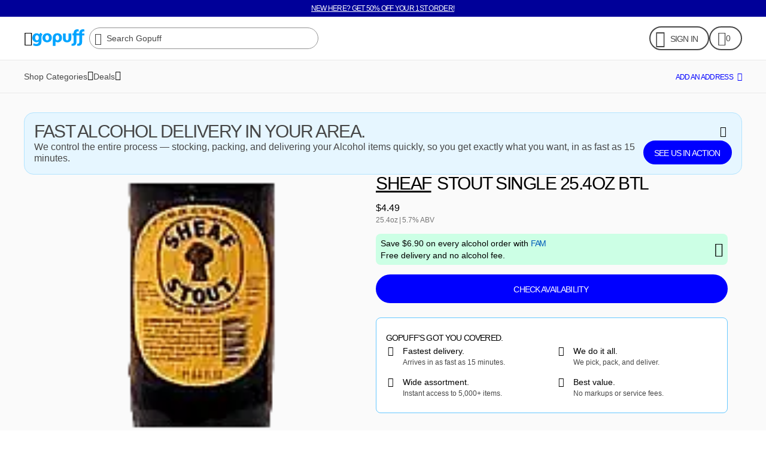

--- FILE ---
content_type: application/javascript; charset=utf-8
request_url: https://assets.gopuff.com/static/js/7cb52b23.js
body_size: 9426
content:
"use strict";(this.__LOADABLE_LOADED_CHUNKS__=this.__LOADABLE_LOADED_CHUNKS__||[]).push([[3159],{53004:(e,t,n)=>{n.d(t,{A:()=>Q});var o=n(96540),r=n(96718),i=n(71725),a=n(90518),s=n(53953),c=n(15732),d=n(24726),u=n(54437),l=n(5508),p=n(49159),m=n(91268),g=n(9676),f=n(38567),y=n(13039),b=n(21261),I=n(40308),C=n(89626),v=n(91516),h=n(99300),A=n(28790),S=n(95753),D=n(26143),_=n(38404),k=n(8308),T=n(87715),P=n(68381),O=n(97907),E=n(29110),w=n(23078),x=n(50722),U=n(74848);const N=s.A.create({number:{alignItems:"center",justifyContent:"center"},viewport:{overflow:"hidden"}}),B=({cartQuantity:e,size:t="medium"})=>{const n="medium"===t?k.rE:k.xh,r=(0,c.useSharedValue)(0),[i,s]=o.useState(0),[d,u]=o.useState(0),l=(0,c.useAnimatedStyle)(function(){const e=function(){return{transform:[{translateY:r.value}]}};return e.__closure={scrollAnimation:r},e.__workletHash=1772332878232,e}()),p=o.useRef(void 0),m=o.useCallback((e=>{s(e),r.value=0}),[r]);return o.useEffect((()=>{if(void 0===p.current||e<=1)return p.current=e,void s(e);if(e>p.current){u(e);const o="medium"===t?150:120;r.value=(0,c.withDelay)(150,(0,c.withTiming)(-n,{duration:o},function(){const t=function(){(0,c.runOnJS)(m)(e)};return t.__closure={runOnJS:c.runOnJS,onAnimationEnd:m,cartQuantity:e},t.__workletHash=462896623201,t}()))}e<p.current&&s(e),p.current=e}),[r,e,m,n,t]),(0,U.jsx)(a.A,{style:[N.viewport,{height:n}],children:(0,U.jsxs)(c.default.View,{style:[{height:2*n},l],children:[(0,U.jsx)(a.A,{style:[N.number,{height:n}],children:(0,U.jsx)(w.A,{variant:"titleLarge",color:"direct",textAlign:"center",removeLetterSpacing:!0,removeLineHeight:!0,testID:x.N$.quantity,children:i})}),(0,U.jsx)(a.A,{style:N.number,children:(0,U.jsx)(w.A,{variant:"titleLarge",color:"direct",textAlign:"center",removeLetterSpacing:!0,removeLineHeight:!0,children:d})})]})})};var L=n(6101);const j=s.A.create({icon:{paddingTop:1}}),R=({buttonSize:e,disabled:t=!1,iconName:n,iconSize:o,onPress:r,testID:i,theme:a})=>(0,U.jsx)(L.A,{testID:i||x.N$.decrement,icon:n,iconColor:t?a.decrementIconDisabled:a.decrementIcon,buttonSize:e,onPress:r,disabled:t,backgroundColor:a.stepperBackground,iconSize:o,style:j.icon}),M=k.rE+2,F=(k.xh,s.A.create({blueATCText:{marginLeft:-6},container:Object.assign({alignItems:"center",flexDirection:"row",justifyContent:"space-between",minWidth:k.Vp,position:"absolute",right:0,width:0},P.A.productStepper),containerOverflow:{overflow:"hidden"},textContainer:{alignItems:"center",flex:1,justifyContent:"center"}})),V=o.memo((({borderColor:e,buttonSize:t="medium",cartQuantity:n,isBlueATCEnabled:r=!1,isCartValidationOutOfSync:i,onRemoveFromCart:s,product:u,shouldDisplayUndoNotification:l,stepperVisibility:p,theme:m})=>{const{trackClickedEvent:f}=(0,C.S)(),y=(0,_.XR)(),{triggerImpact:b}=(0,g._)(),I=(0,c.useAnimatedStyle)(function(){const e=function(){return p?{opacity:(0,c.interpolate)(p?.value,[0,.05,1],[0,0,1]),width:`${(0,c.interpolate)(p?.value,[0,1],[0,100])}%`}:{}};return e.__closure={stepperVisibility:p,interpolate:c.interpolate},e.__workletHash=8180332351043,e}()),v=o.useCallback((e=>{const t=(0,d.A)();f(void 0,{entityName:"quantity-tool",eventScope:"cart",transactionId:t}),e?.preventDefault(),s?.(),b("light"),y(Object.assign({},u,{quantity:n}),-1,{shouldDisplayUndoNotification:l,transactionId:t})}),[n,s,u,l,f,b,y]),h="large"===t?k.xh:k.rE;return(0,U.jsxs)(c.default.View,{style:[F.container,E.HZ&&F.containerOverflow,{backgroundColor:m.stepperBorder},!!e&&{backgroundColor:e},{borderRadius:h,minHeight:"large"===t?k.xh:k.rE},I],testID:x.N$.stepper,pointerEvents:"box-none",children:[(0,U.jsx)(R,{buttonSize:h,theme:m,iconName:1===n?"trash":"minus",iconSize:"large"===t?O.L.s24:O.L.s20,disabled:!n||i,onPress:v}),(0,U.jsx)(a.A,{style:[F.textContainer,r&&F.blueATCText,{marginRight:h}],children:(0,U.jsx)(B,{cartQuantity:n,size:t})})]})}));var H=n(84653);const z=s.A.create({addBottomSpacing:{bottom:0},container:{alignItems:"center",flex:1,flexDirection:"row",position:"relative"},disabledContainer:{alignSelf:"flex-end",borderRadius:f.Y.s64,height:M,justifyContent:"center",minWidth:M,paddingHorizontal:f.Y.s8},incrementButton:{bottom:-2,position:"absolute",right:0}}),G=e=>e?.preventDefault(),Q=o.memo((({addToCartDisabled:e,addToCartDisabledRoute:t,cartQuantity:n,isBlueATCEnabled:s=!1,isFamKviItem:f,isFamOnly:P,isUserNotAllowedToMutate:O=!1,onAddToCart:E,onRemoveFromCart:w,pdpLink:N,product:B,productInfo:L,shouldDisplayUndoNotification:j,variant:R="medium"})=>{const{charlotteSemanticColors:M}=(0,y.Z8)(),F=(0,_.XR)(),Q=(0,h.lq)(),{needsAddress:q}=(0,l.A)(),{navigate:K}=(0,A.WU)(),{triggerImpact:$}=(0,g._)(),X=(0,m.sp)(),W=(0,r.md)(D.ZZ),Y=(0,D.cR)()===p.ac,[Z,J]=(0,r.fp)(S.r),ee=!(0,D.Ym)(B),te=o.useCallback((()=>{if(!ee||!Z)return null;if(Z.quantity>0){const e=(0,d.A)();J(Object.assign({},Z,{quantity:0})),F(Z,0-Z.quantity,{shouldDisplayUndoNotification:!1,transactionId:e}),X?.close()}}),[X,Z,ee,J,F]),{trackClickedEvent:ne}=(0,C.S)(),oe=(0,o.useCallback)((()=>{const e=(0,d.A)();ne(void 0,{entityName:"quantity-tool",eventScope:"cart",transactionId:e}),E?.(),$("medium"),t||te();const o=Z?.user?Object.assign({},B,{user:Object.assign({},Z.user)}):B;t||F(Object.assign({},o,{quantity:n}),1,{shouldDisplayUndoNotification:j,transactionId:e})}),[t,n,E,Z?.user,B,te,j,ne,$,F]),re=(0,u.A)({addToCartCallback:oe,isFamKviItem:f,isFamOnly:P,productId:B.id,productTileInfo:L,routeName:Q?.name}),ie=o.useCallback((e=>{if(e?.preventDefault(),!q)return L&&((e,t,n)=>{e.availableQuantity&&e.availableQuantity<=3&&-1===t?.findIndex((e=>"urgency"===e.type))&&t?.findIndex((e=>"size_abv"===e.type))>-1&&!n&&(v.A.error("MISSING_URGENCY_CALLOUT","Product is missing urgency callout",{cartProduct:e,productInfo:t}),console.error("MISSING_URGENCY_CALLOUT","Product is missing urgency callout",{cartProduct:e,productInfo:t}))})(B,L,Y),re();K("checkAvailability",{pdpLink:N??void 0,previousRoute:Q?.name})}),[Q?.name,re,K,q,Y,N,B,L]),ae=o.useRef(n),se=(0,I.A)(n>0,ae.current>0?1:0),ce=n>0;o.useEffect((()=>{se&&(se.value=ce?(0,c.withTiming)(1):(0,c.withTiming)(0))}),[se,ce]);const de=B?.type!==D.ch.GiftCard,ue=o.useRef(n>0);ue.current=ue.current||n>0;const le=ce||ue.current;if(!le&&!de)return null;const pe=(0,H.k)(M,s);return O?(0,U.jsx)(a.A,{style:[z.disabledContainer,{backgroundColor:pe.stepperBackground}],children:(0,U.jsx)(b.A,{variant:"body2",decoration:"bold",textAlign:"center",testID:x.N$.quantity,children:n})}):(0,U.jsxs)(i.A,{style:[z.container,{minHeight:"large"===R?k.xh:k.rE}],onPress:G,pointerEvents:"box-none",testID:x.N$.productQuantityTool,children:[le&&(0,U.jsx)(V,{cartQuantity:n,onRemoveFromCart:w,stepperVisibility:se,product:B,shouldDisplayUndoNotification:j,buttonSize:R,isCartValidationOutOfSync:W,theme:pe,isBlueATCEnabled:s}),de&&(0,U.jsx)(T.A,{testID:x.N$.increment,disabled:!!e,icon:"plus",onPress:ie,style:[z.incrementButton,"large"===R&&z.addBottomSpacing],stepperVisibility:se,buttonSize:R,isExpanded:ce,theme:pe})]})}))},6101:(e,t,n)=>{n.d(t,{A:()=>p});var o=n(96540),r=n(71725),i=n(60467),a=n(97907),s=n(13039),c=n(23586),d=n(50722),u=n(74848);const l=(0,s.EW)((({semanticColors:e})=>({button:{alignItems:"center",backgroundColor:e.productTileCta.stepperIncrementBackground,justifyContent:"center"},pressed:{opacity:.2}}))),p=o.forwardRef((({backgroundColor:e,buttonSize:t=28,disabled:n=!1,icon:o,iconColor:p,iconSize:m=a.L.s20,onPress:g=i.A,style:f,testID:y=d.e_.button},b)=>{const{semanticColors:I,styles:C}=(0,s.JU)(l);return(0,u.jsx)(r.A,{ref:b,disabled:n,testID:y,onPress:g,hitSlop:12,style:({pressed:n})=>[C.button,n&&C.pressed,{borderRadius:t/2,height:t,width:t},!!e&&{backgroundColor:e},f],children:(0,u.jsx)(c.A,{testID:d.e_.icon,name:o,color:p||I.productTileCta.stepperIncrementIcon,size:m})})}))},87715:(e,t,n)=>{n.d(t,{A:()=>p});n(96540);var o=n(53953),r=n(15732),i=n(68381),a=n(6101),s=n(8308),c=n(50722),d=n(74848);const u=o.A.create({container:{padding:0,position:"absolute",right:0,top:0},shadow:Object.assign({position:"absolute",right:0,top:0},i.A.productStepper)}),l=r.default.createAnimatedComponent(a.A),p=({buttonSize:e="medium",disabled:t,icon:n,isExpanded:o,onPress:i,stepperVisibility:a,style:p,testID:m,theme:g})=>{const f=(0,r.useAnimatedStyle)(function(){const e=function(){if(!a)return{};return{transform:[{rotate:`${(0,r.interpolate)(a.value,[0,1],[0,-90])}deg`}]}};return e.__closure={stepperVisibility:a,interpolate:r.interpolate},e.__workletHash=4079823824136,e}()),y=(0,r.useAnimatedStyle)(function(){const e=function(){return{opacity:(0,r.interpolate)(a?.value??0,[0,1],[1,0])}};return e.__closure={interpolate:r.interpolate,stepperVisibility:a},e.__workletHash=5361299305614,e}()),b="large"===e?s.nM:s.Dy,I="large"===e?s.nM/2+s.zA:void 0;let C=t?g.incrementIconDisabled:g.incrementIcon;return o&&!t&&(C=g.incrementIconExpanded),(0,d.jsxs)(r.default.View,{testID:c.Dw.container,style:[u.container,p],children:[(0,d.jsx)(r.default.View,{style:[u.shadow,{backgroundColor:t?g.incrementBackgroundDisabled:g.incrementBackground},{borderRadius:b/2,height:b,width:b},y],testID:c.Dw.shadow}),(0,d.jsx)(l,{testID:m,disabled:t,icon:n,backgroundColor:t?g.incrementBackgroundDisabled:g.incrementBackground,style:f,iconColor:C,buttonSize:b,onPress:i,iconSize:I})]})}},8308:(e,t,n)=>{n.d(t,{Dy:()=>s,Vp:()=>r,nM:()=>c,rE:()=>i,xh:()=>a,zA:()=>o});const o=2,r=30,i=r+2*o,a=44+2*o,s=30+2*o,c=44+2*o},40991:(e,t,n)=>{n.d(t,{x:()=>a});var o=n(66995),r=n(55666),i=n(21921);const a=()=>(0,o.LC)(r.X.CXP_SHP_DIRECT_BLUE_ATC,i.q6)===i.jy},50722:(e,t,n)=>{n.d(t,{Dw:()=>s,K9:()=>i,Ln:()=>a,N$:()=>o,e_:()=>r});const o={decrement:"ProductQuantityTool_Decrement",increment:"ProductQuantityTool_Increment",productQuantityTool:"ProductQuantityTool",quantity:"ProductQuantityTool_Quantity",stepper:"ProductQuantityTool_Stepper"},r={button:"stepperButton",icon:"stepperButton_Icon"},i={button:"notifyButton",buttonDisabled:"notifyButton_Disabled",invalid:"notifyButton_Invalid"},a={border:"CTAButton_Border",button:"CTAButton",container:"CTAButton_Container"},s={button:"primaryActionButton",container:"primaryActionButton_Container",shadow:"primaryActionButton_Shadow"}},84653:(e,t,n)=>{n.d(t,{k:()=>o});const o=(e,t)=>t?{decrementIcon:e.icon.suppressed,decrementIconDisabled:e.interactive.disabled,incrementBackground:e.icon.direct,incrementBackgroundDisabled:e.background.elevated,incrementBorder:e.background.elevated,incrementBorderDisabled:e.background.elevated,incrementIcon:e.icon.onDark,incrementIconDisabled:e.interactive.disabled,incrementIconExpanded:e.icon.onDark,stepperBackground:e.background.elevated,stepperBorder:e.background.elevated}:{decrementIcon:e.icon.suppressed,decrementIconDisabled:e.interactive.disabled,incrementBackground:e.background.elevated,incrementBackgroundDisabled:e.background.elevated,incrementBorder:e.background.elevated,incrementBorderDisabled:e.background.elevated,incrementIcon:e.icon.prominent,incrementIconDisabled:e.interactive.disabled,incrementIconExpanded:e.icon.direct,stepperBackground:e.background.elevated,stepperBorder:e.background.elevated}},40308:(e,t,n)=>{n.d(t,{A:()=>i});var o=n(96540),r=n(15732);const i=function(e,t){const n=(0,o.useRef)(void 0);return e&&void 0===n.current&&(n.current=(0,r.makeMutable)(t)),(0,o.useEffect)((()=>()=>{void 0!==n.current&&(0,r.cancelAnimation)(n.current)}),[]),n.current}},1769:(e,t,n)=>{n.d(t,{u:()=>o});const o=(0,n(31850).eU)(null)},40247:(e,t,n)=>{n.d(t,{k:()=>a});var o=n(66995),r=n(55666),i=n(21921);const a=()=>({isAtcSwapDialogEnabled:"add_to_cart"===(0,o.LC)(r.X.SHP_CHK_SWAP_DIALOG_ATC,i.q6)})},54437:(e,t,n)=>{n.d(t,{A:()=>R});var o=n(96540),r=n(96718),i=n(24726),a=n(66107),s=n(9451),c=n(60917),d=n(28790),u=n(82468);const l=(e,t,n)=>{const{navigate:l}=(0,d.WU)(),{capture:p}=(0,s.A)(),m=(0,o.useRef)((0,i.A)()),g=(0,r.Xr)(u.$D),f=(0,a.Cg)(),y=(0,r.md)(u.ST),b=(0,o.useRef)(!1);return(0,o.useEffect)((()=>{b.current&&(b.current=!1,p("AssetViewed",{adTrackingId:null,entityContentType:c.PW.DIALOG,entityId:m.current,entityName:"shopping.fam-only-product.fam-signup-dismissed",entityValue:t.toString(),parentAdTrackingId:null,surfaceId:null}))}),[y,p,t]),(0,o.useEffect)((()=>{b.current&&f&&(n(),b.current=!1,p("ProductAdded",{contentClicked:{entityId:m.current,entityName:"shopping.fam-only-product.fam-signup-add-to-cart",entityValue:t.toString(),listPosition:-1}}))}),[b,f,n,p,t]),(0,o.useCallback)((()=>!e||f?{block:!1}:(p("AssetViewed",{adTrackingId:null,entityContentType:c.PW.DIALOG,entityId:m.current,entityName:"shopping.fam-only-product.fam-signup-shown",entityValue:t.toString(),parentAdTrackingId:null,surfaceId:null}),b.current=!0,g("fam-only-product"),l("optIntoFamDialog",{parentPage:"product-fam-only",productId:`${t}`}),{block:!0})),[e,f,p,t,g,l])};var p=n(81029);var m=n(91679),g=n(10064),f=n(66995),y=n(55666),b=n(21921);const I=()=>(0,f.Td)(y.X.LOY_FAM_KVI_INGRESS,b.q6)===b.jy;var C=n(361),v=n(4359),h=n(26143),A=n(38404),S=n(1769),D=n(31850),_=n(40247),k=n(85410);const T=(0,D.eU)(new Set([])),P=(0,D.eU)(new Set([]));var O=n(49159),E=n(29110),w=n(63118),x=n(33104),U=n(16168);const N=(0,D.eU)(null,(async(e,t,n)=>{const o=e(e(x.C)),r=e(U.bM)?.data,i=e(h.Hd),a=e(h.Ik),s=e(E.AZ),c=e(h.s8);if(!o)return{suggestions:void 0};const d=[{id:n,quantity:c[n]?c[n]:1}],{data:u}=await o.query(w.gi,{addressId:i,cartProductIdsWithQuantities:d,deliveryZoneId:r??O.ac,fulfillmentType:a,platform:s}).toPromise();return{suggestions:u?.view?.upgradeUpsellSuggestions}})),B=e=>{if(null==e)return;const t="number"==typeof e?e:Number.parseFloat(e);return Number.isFinite(t)&&t>=0?t:void 0},L=(e,t)=>{if(!e)return 0;const n=t?B(e.limitedPriceCallout?.fixedPrice):void 0,o=t?(e=>{const t=e?.priceChannelDetails?.find((e=>e?.channelName===g.kW.fam));if(t)return B(t.offer??t.price)})(e):void 0,r=B(e.offer),i=B(e.price);return(t?[n,o,r,i]:[r,i]).find((e=>null!=e))??0},j=({disableUpgradeUpsellDialog:e,isFam:t,isFamKviItem:n,productId:a,productTileInfo:l,routeName:g})=>{const{capture:f}=(0,s.A)(),y=(0,o.useRef)((0,i.A)()),b=(0,r.Xr)(N),D=(0,r.Xr)(S.u),{navigate:O}=(0,d.WU)(),E=(0,r.Xr)(u.$D),{addSeenUpgradeUpsell:w,addSeenUpsellComplementary:x,shouldShowATCUpgradeUpsellDialog:U,shouldShowATCUpgradeUpsellDialogComplementary:B,upgradeHasBeenSeen:j}=(()=>{const{isAtcSwapDialogEnabled:e}=(0,_.k)(),{isExperimentEnabled:t}=(0,k.$)(),[n,i]=(0,r.fp)(T),[a,s]=(0,r.fp)(P);return{addSeenUpgradeUpsell:o.useCallback((e=>{i(new Set([...n,e]))}),[n,i]),addSeenUpsellComplementary:o.useCallback((e=>{s(new Set([...a,e]))}),[a,s]),shouldShowATCUpgradeUpsellDialog:o.useCallback((o=>(e||t)&&!n.has(o)),[e,t,n]),shouldShowATCUpgradeUpsellDialogComplementary:o.useCallback((e=>!a.has(e)),[a]),upgradeHasBeenSeen:o.useCallback((e=>n.has(e)),[n])}})(),{couponId:R,couponIsFam:M,couponSystem:F}=(e=>o.useMemo((()=>{if(null==e)return null;const t=e.find((e=>"ProductCallout"===e.__typename&&"coupon"===e.type))||void 0,n=(0,p.Yp)(t?.text??"").isSpecial;return t&&t.couponId&&t.couponSystem?{couponId:t.couponId,couponIsFam:(t.isFam??!1)||n,couponSystem:t.couponSystem}:null}),[e]))(l)??{},{addOpenedCoupon:V,shouldOpenDialog:H}=(0,p.$g)(),z=I(),G=n&&z,[Q,q]=(0,r.fp)(u.iS),K=(0,m.mu)(),$=(0,A.LN)(),X=(0,C.Bd)(),W=(0,v.Dx)();return o.useCallback((async()=>{if("couponProductDialog"===g)return;if(U(a)&&!e){const{suggestions:e}=await b(`${a}`),n=void 0!==l?.find((e=>"ProductCallout"===e?.__typename&&"sponsored"===e?.type)),o=e?.find((e=>"COMPLEMENTARY"===e.type)),r=Boolean(o);if(e?.length&&U(a)){if(r&&o?.suggestedProduct){const n=o?.suggestedProduct?.tileImages?.find((e=>Boolean(e?.url)))?.url??void 0,r=o?.suggestedProduct?.size,i=(0,h.L$)(o.suggestedProduct),s=L(o.suggestedProduct,t),d=W(s),u=r?d+" \xb7 "+r:d,l=o?.suggestedProduct?.categoryId??0;o?.message&&B(l)&&(w(a),x(l),D(e),f("AssetViewed",{adTrackingId:null,entityContentType:c.PW.TOAST,entityId:y.current,entityName:"shopping.complementary-product",entityValue:i?.id.toString(),parentAdTrackingId:null,surfaceId:null}),K.showUpgrade({buttonCallback:()=>{$(new Map([[i,1]])),f("AssetClicked",{contentClicked:{adTrackingId:null,entityContentType:c.PW.BUTTON_ASSET,entityId:y.current,entityName:"shopping.complementary-product.added-to-bag",entityValue:i?.id.toString(),listPosition:-1,parentAdTrackingId:null}})},buttonLabel:X("gopuff.app.swapUpsellDialog.toast.addToBag"),message:o?.message,productImage:n,secondaryMessage:s>0?u:void 0}))}else w(a),D(e),O("upgradeUpsellDialog",{isSponsored:n,productId:`${e[0].cartProductId}`});return}}const n=j(a);if(G&&!t&&!Q&&!n)return q(!0),E("fam-kvi"),O("optIntoFamDialog",void 0),void f("AssetClicked",{contentClicked:{adTrackingId:null,entityContentType:c.PW.BUTTON_ASSET,entityId:y.current,entityName:"shopping.fam-kvi-product.fam-signup-shown",entityValue:a.toString(),listPosition:-1,parentAdTrackingId:null}});const o=H({couponId:R,couponSystem:F});return R&&o&&!M&&!n?(V(R),void O("couponProductDialog",{couponId:R,couponSystem:F,productId:a,source:"product-tile-atc"})):void 0}),[g,U,a,j,G,t,Q,H,R,F,M,b,w,D,O,q,E,f,V,e,l,K,$,X,W,x,B])},R=({addToCartCallback:e,disableUpgradeUpsellDialog:t,isFamKviItem:n,isFamOnly:r,productId:i,productTileInfo:s,routeName:c})=>{const d=(0,a.Cg)(),u=j({disableUpgradeUpsellDialog:t,isFam:d,isFamKviItem:n,productId:i,productTileInfo:s,routeName:c}),p=l(r,i,e);return o.useCallback((()=>{const{block:t}=p();t||(e(),u())}),[u,e,p])}},85410:(e,t,n)=>{n.d(t,{$:()=>a});var o=n(66995),r=n(55666),i=n(21921);const a=()=>{const e=(0,o.LC)(r.X.SHP_CHK_V0_SWAP_UNIT_SAVINGS,i.bF);return{isExperimentEnabled:e!==i.bF&&e!==i.q6}}},95753:(e,t,n)=>{n.d(t,{r:()=>o});const o=(0,n(31850).eU)(void 0)},81029:(e,t,n)=>{n.d(t,{gK:()=>re,Yp:()=>ge,Iu:()=>ie,kz:()=>ae,zr:()=>se,Og:()=>be,Zc:()=>F,Ig:()=>V,tT:()=>L,yo:()=>q,$g:()=>X,pE:()=>Y,JM:()=>Z,qx:()=>s,ye:()=>he,BI:()=>Ie,SQ:()=>f,Dw:()=>y,E8:()=>_,uc:()=>de});var o=n(96540),r=n(361),i=n(4359),a=n(26143);const s=()=>{const e=(0,r.Bd)(),t=(0,i.$M)(),n=(0,a.UA)()?.subtotal;return o.useCallback((o=>{const{errorMessage:r,minimumCartSubtotal:i,selected:a}=o,s=null!=n&&null!=i&&n<i,c=i?t(i):0;return s&&!a?{actionMessage:e("gopuff.app.addPromoCode.movNotMet",{minimumAmount:c}),color:"destructive"}:{actionMessage:r?.msg??"",color:"destructive"}}),[n,t,e])};var c=n(7812),d=n(66107),u=n(60564),l=n(79091),p=n(16168),m=n(66995),g=n(21921);const f=()=>(0,m.LC)("CXP_SHP_LIMITED_QUANTITY_PRICING_ENABLED",g.jy)===g.jy,y=e=>{const{isLoggedInUser:t}=(0,u.uM)(),n=(0,p.FD)(),r=(0,d.Cg)()??!1,i=(0,c.Ay)(),a=0===(i?.user?.profile?.ordersCount??0),[{data:s,fetching:m}]=(0,l.hg)({variables:{deliveryZoneId:n.data,isFam:r,isGuest:!t,isNewbie:a,productId:e}}),g=f(),y=s?.productAux?.limitedPriceCallout,b=o.useMemo((()=>({couponSystem:y?.couponSystem,details:y?.termsAndConditions||"",id:y?.couponId,subtitle:y?.shortMessage||"",title:y?.message||"",type:y?.campaignType??"LIMITED_QTY_PRICE"})),[y]);return{coupons:o.useMemo((()=>{if(!s?.productAux)return[];const e=s.productAux.promos.filter((e=>!!e.type&&!!e.title)).map((e=>({couponSystem:e.couponSystem||void 0,details:e.detailMsg||"",id:e.id||void 0,imageUrl:e.imageUrl||void 0,partner:e.partner||void 0,status:e.status||void 0,subtitle:e.msg||"",title:e.title||"",type:e.type})));return null!=y&&g?[b,...e]:e}),[b,g,y,s]),fetching:m,limitedPriceCallout:y}};var b=n(96718),I=n(70760),C=n(61476),v=n(98494);var h=n(11001),A=n(11801),S=n(20375);let D=function(e){return e.DefaultPromo="DefaultPromo",e.Dice="Dice",e.EvergreenNewbie="EvergreenNewbie",e.FiveCent="FiveCent",e.FixedAmountOff="FixedAmountOff",e.NonFamAlcohol="NonFamAlcohol",e.PercentOff="PercentOff",e.ProductSpecific="ProductSpecific",e.LimitedQtyPrice="LIMITED_QTY_PRICE",e}({});const _=()=>{const{offerCategorySlug:e}=(0,I.Ay)(),t=(0,b.md)(h.EZ),n=t.surfaces?.ProductDetailPromotionBlurb,[{data:r,fetching:i}]=(a={pause:t.fetching||Boolean(t?.data)||!e,variables:{input:{offerCategorySlug:e},surface:A.Se.PRODUCT_DETAILS_PROMO}},v.IT(Object.assign({query:C.g},a)));var a;const s=(0,S.kq)(n?.imageAssetId??null);return{data:o.useMemo((()=>{if(n)return[{details:n.details,icon:s,subtitle:n.subtitle,title:n.title,type:D.Dice}];if("DicePromotion"!==r?.diceEntity.__typename)return[];return[{details:r.diceEntity.disclaimer,icon:r.diceEntity.logo,subtitle:r.diceEntity.body,title:r.diceEntity.header,type:D.Dice}]}),[r,s,n]),fetching:i}};var k=n(32017),T=n.n(k),P=n(40936),O=n(49159),E=n(32705),w=n(29110),x=n(33104);const U=e=>{const t={};return e?.data?.view?.evaluateCoupons.stackingGroups?.filter((e=>"clippable"!==e?.group))?.forEach((e=>{e?.coupons?.forEach((e=>{e?.productIds?.forEach((n=>{n&&(t[n]?t[n]=[...t[n],e]:t[n]=[e])}))}))})),t},N=(0,x.A)((e=>{const t=e(a.gZ);return{doc:E.w1,pause:!t||w.S$,transform:U,variables:{locationId:t??O.ac}}})),B=(0,P.Iz)((e=>(0,P.mg)(N,(t=>t?.[e]),T()))),L=(e,t)=>{const n=(0,b.md)(B(e??-1));return o.useMemo((()=>t&&n?.find((e=>e.id===t))||{}),[t,n])},j=e=>{const t={};return e?.data?.partnerCouponsByUser?.data?.forEach((e=>{e?.productIds?.forEach((n=>{n&&(t[n]?t[n]=[...t[n],e]:t[n]=[e])}))})),t},R=(0,x.A)((e=>{const t=e(a.gZ),n=e(a.SK),o=e(c.p9);return{doc:E.T6,pause:!t||!n||w.S$,transform:j,variables:{locationId:t??O.ac,phone:o?.user?.profile?.phone,userId:n}}})),M=(0,P.Iz)((e=>(0,P.mg)(R,(t=>e.map((e=>null!=e?t?.[e]:void 0))),T())),T()),F=e=>(V([e]).get(e)||[])[0]||{},V=e=>{const t=(0,b.md)(M(e));return o.useMemo((()=>{const n=new Map;return t.forEach(((t,o)=>{const r=t?.filter((e=>e?.partner===A.fz.INMAR))||[];n.set(e[o],r)})),n}),[t,e])};var H=n(31850),z=n(62460),G=n(55666);const Q=(0,H.eU)((e=>{const t=e((0,z.g)("anonymous",G.X.SHP_CHK_AUTO_OPEN_COUPON_DIALOG,g.bF)).treatment===g.jy;return{autoOpenDialog:t,isCouponDialogEnabled:e((0,z.g)("anonymous",G.X.SHP_CHK_COUPON_DETAILS_DIALOG,g.bF)).treatment===g.jy||t,isCouponDialogTAndCEnabled:e((0,z.g)("anonymous",G.X.SHP_CHK_COUPON_DIALOG_TERMS,g.bF)).treatment===g.jy}})),q=()=>(0,b.md)(Q),K=(0,H.eU)(new Set([])),$=(0,H.eU)((e=>{const{isLoggedInUser:t}=e(u.IR),n=e(K),{autoOpenDialog:o}=e(Q);return({couponId:e,couponSystem:r})=>!(!e||!r)&&(!(!t&&r!==A.GP.GOCOUPONS)&&(!n.has(e)&&o))}),((e,t,n)=>{t(K,(e=>e.has(n)?e:new Set([...e,n])))})),X=()=>{const[e,t]=(0,b.fp)($);return{addOpenedCoupon:t,shouldOpenDialog:e}};var W=n(44128);const Y=e=>{const t=o.useRef(0),{data:n}=(0,p.FD)(),r=(0,w.Gd)(),i=(0,W.p_)(),s=(0,W.C1)(),c=(0,a.MK)(),d=o.useMemo((()=>e?.map(Number)?.slice(0,100)??[]),[e]),[{data:u,error:m,fetching:g},f]=(0,l.sd)({pause:0===e.length,variables:{deliveryZone:n,platform:r,priceChannel:i,priceChannelDetails:s,productIds:d}}),y=o.useRef([]),b=o.useMemo((()=>(y.current.length>0||(y.current=u?.view?.products?.map((e=>Object.assign({},e,{modificationNames:e.modificationNames?.filter(Boolean)??[],tileImage:e.tileImages?.[0]??null}))).filter(Boolean).sort(((e,t)=>c.includes(e.id)&&!c.includes(t.id)?-1:!c.includes(e.id)&&c.includes(t.id)||0===e.quantity?1:-1))??[]),y.current)),[u,c]);return o.useEffect((()=>{m&&t.current<3&&(t.current++,f())}),[m,f]),{fetching:g,products:b}},Z=e=>{const t=o.useMemo((()=>e.map(Number)),[e]);return Y(t)};var J=n(39247),ee=n(91679),te=n(16887),ne=n(7600),oe=n(42362);let re=function(e){return e.default="default",e.vendorFunded="vendor_funded",e.internal="internal",e.credit="credit",e.giftCard="gift_card",e.clippable="clippable",e}({});const ie=(e,t)=>{const n=t?ne.SUPPORTED_POINTS_OF_SALE[t].mainLocale.locale:void 0,o=e?.message?.filter((e=>e?.lang===n))[0]??e?.message?.[0]??{},r=ne.SUPPORTED_POINTS_OF_SALE.DE.mainLocale.locale,i=e?.message?.filter((e=>e?.lang===r))[0]??{};return o.title?Object.assign({},o,{dialogTitle:o.title}):{dialogTitle:i.msg??o.msg,title:o.msg}},ae=(e,t)=>e?.message?.length?e.message.find((e=>e?.lang===t))??e.message[0]??null:null,se=(e,t)=>{const n=ae(e,t);return n?.valueText},ce=(e,t)=>e.findIndex((e=>e.id===t.id)),de=e=>{const t=o.useRef(void 0),n=(0,a.i3)().map((e=>e?.id));return o.useMemo((()=>{if(t.current&&t.current.length===e.length){const n=t.current;return[...e].sort(((e,t)=>ce(n,e)-ce(n,t)))}return t.current=[...e].sort(((e,t)=>{const o=n.includes(e.id),r=n.includes(t.id);return o&&!r||e.status===A.lO.clipped&&t.status!==A.lO.clipped?-1:1})),t.current}),[e,n])},ue="dm19173",le="dm19099",pe="dm19687",me="dm16810",ge=(e,t)=>{const n=e?.toLowerCase().trim();return"cotp"===n||"cheapest on the planet"===n||"fam cheapest on the planet"===n||t===ue?{bagTextKey:"gopuff.app.coupon.famSpecialCallout.bag.cotp",collectionId:ue,isSpecial:!0,link:"/deals/fam-member-deals/1dtGGC?anchorId=cotp",productTileVariant:A.Tn.TRENDING}:"iwd"===n||"insane weekly deals"===n||"fam insane weekly deals"===n||t===le?{bagTextKey:"gopuff.app.coupon.famSpecialCallout.bag.iwd",collectionId:le,isSpecial:!0,link:"/deals/fam-member-deals/1dtGGC"}:"tesco"===n||"tesco price match"===n||"fam tesco price match"===n||t===pe?{bagTextKey:"gopuff.app.coupon.famSpecialCallout.bag.tesco",collectionId:pe,isSpecial:!0,link:"/c/fam/dm19687"}:"aldi"===n||"aldi price match"===n||"fam aldi price match"===n||t===me?{backgroundColor:oe.Z.banner.couponAldi,bagTextKey:"gopuff.app.coupon.famSpecialCallout.bag.aldi",collectionId:me,isSpecial:!0,link:"/deals/aldi-price-match/7r1E8D",textColor:"couponAldi"}:{bagTextKey:void 0,collectionId:void 0,isSpecial:!1,link:void 0}},fe=(e,t)=>{if(!e.data?.clipPartnerCoupon?.coupon?.id||!t.data?.productAux)return;const n=t.data.productAux.promos.map((t=>t.id===e.data?.clipPartnerCoupon?.coupon?.id?Object.assign({},t,{status:"clipped"}):Object.assign({},t)));return{data:{productAux:Object.assign({},t.data?.productAux,{promos:n})}}},ye=(e,t)=>{if(!e.data?.clipPartnerCoupon?.coupon?.id||!t.data?.view.evaluateCoupons)return;const n=e.data.clipPartnerCoupon.coupon.id,o=t.data.view.evaluateCoupons.stackingGroups?.map((e=>{if(e?.group!==re.clippable)return Object.assign({},e);const t=e.coupons?.map((e=>e?.id===n?Object.assign({},e,{status:A.lO.clipped}):Object.assign({},e)));return Object.assign({},e,{coupons:t})}));return{data:{view:{evaluateCoupons:Object.assign({},t.data.view.evaluateCoupons,{stackingGroups:o})}}}},be=()=>{const e=(0,r.Bd)(),{user:t}=(0,c.Ay)(),{showError:n}=(0,ee.mu)(),i=t?.profile?.id??"",s=t?.profile?.phone??"",d=(0,p.FD)(),u=d?.data||-1,[{fetching:l},m]=(0,J.lM)();return{clipCoupon:o.useCallback((async t=>{const{error:o}=await m({request:{id:t,user:{locationId:u,phone:s,userId:i}}},{invalidates:[a.ml,{document:te.rM,toQueryResult:fe},{document:E.w1,toQueryResult:ye},E.T6]});o&&n({message:e("gopuff.app.productDetailPage.offerClipError")})}),[m,n,e,u,s,i]),loading:l}},Ie=()=>"gocoupons"===(0,m.LC)(G.X.COP_COUPON_FF,"legacy");var Ce=n(64609),ve=n(71761);const he=()=>{const e=(0,a.cR)(),{user:t}=(0,c.Ay)(),{pointOfSale:n}=(0,ve.A)(),o=(0,a.UA)(),r=o?.subtotal??0,i=t?.profile?.id??"",[{data:s,fetching:d}]=(0,Ce.sG)({variables:{locationId:e??O.ac,pointOfSale:n,subtotal:r,userId:i}}),u=s?.getActiveCouponDetails?.coupons;return{data:u,fetching:d}}},23778:(e,t,n)=>{n.d(t,{A:()=>c,t:()=>s});var o=n(31850),r=n(96718),i=n(1656),a=n(54936);const s=(0,o.eU)((e=>{const t=e(a.O),n=e(i.kp);return t&&n?n:null})),c=()=>(0,r.md)(s)}}]);

--- FILE ---
content_type: application/javascript; charset=utf-8
request_url: https://assets.gopuff.com/static/js/477cf691.js
body_size: -234
content:
"use strict";(this.__LOADABLE_LOADED_CHUNKS__=this.__LOADABLE_LOADED_CHUNKS__||[]).push([[2667],{11918:(s,e,i)=>{i.r(e),i.d(e,{default:()=>b});var t=i(96540),l=i(25993),n=i(40277),o=i(8307),d=i(35716),r=i(32344),_=i(627),a=i(74848);const b=({analyticsProps:s,slotOverrideKey:e,slots:i})=>{const b=(0,o.nt)(i),u=(0,d._v)(),A=(0,r.A)()?.href,h=u??A,c=(0,o.YB)(i,e??void 0,h),v=t.useMemo((()=>i.map((s=>s.id))),[i]),D=c?.id??b?.id;return c?(0,a.jsx)(_.b,{blob:c,ignoreBlobConditions:!0}):b?(0,a.jsx)(n.nQ,Object.assign({},s,{possibleChildrenIds:v,evaluationKey:D,evaluatedChildrenIds:[D].filter(l.A),children:(0,a.jsx)(_.b,{blob:b})})):null}}}]);

--- FILE ---
content_type: text/javascript
request_url: https://transcend-cdn.com/cm/13d6e594-09ab-4790-b3e6-920da30fad22/airgap.js
body_size: 48413
content:
// Copyright 2025 Transcend Inc. All Rights Reserved.
// Learn more at https://transcend.io/consent-management

self.transcend=Object.assign({"country":"US","countryRegion":"OH"},self.transcend);self.transcend=Object.assign({readyQueue:[],ready(c){this.readyQueue.push(c)},showConsentManager(){this.ready((t)=>{t.showConsentManager()})}},self.transcend);self.airgap=Object.assign({readyQueue:[],ready(c){this.readyQueue.push(c)},purposes:{"useDefault":false,"types":{"Advertising":{"name":"Advertising","description":"Helps us and others serve ads relevant to you.","defaultConsent":"Auto","showInConsentManager":true,"configurable":true,"essential":false,"trackingType":"Advertising","optOutSignals":["DNT"]},"SaleOfInfo":{"name":"SaleOfInfo","description":"Sale of personal information.","defaultConsent":"Auto","showInConsentManager":true,"configurable":true,"essential":false,"trackingType":"SaleOfInfo","optOutSignals":["DNT","GPC"]},"Functional":{"name":"Functional","description":"Personalization, autofilled forms, etc.","defaultConsent":"Auto","showInConsentManager":true,"configurable":true,"essential":false,"trackingType":"Functional","optOutSignals":["DNT"]},"Analytics":{"name":"Analytics","description":"Help us learn how our site is used and how it performs.","defaultConsent":"Auto","showInConsentManager":true,"configurable":true,"essential":false,"trackingType":"Analytics","optOutSignals":["DNT"]}}},regimePurposeScopes:[[["CPRA"],["SaleOfInfo"]]],macroregions:[["EU","BE GR LT PT BG ES LU RO CZ FR RE GP MQ GF YT BL MF PM WF PF NC HU SI DK FO GL HR MT SK DE IT NL AW CW SX FI AX EE CY AT SE IE LV PL AI BM IO VG KY FK GI MS PN SH TC GG JE IM"]],regionRegimesMap:[[[["EU"],["GB"]],["GDPR"],"in",["fr","de","it","de-AT","nl-BE","fr-BE","bg-BG","hr-HR","cs-CZ","da-DK","fi-FI","sv-SE","fr-FR","de-DE","el-GR","hu-HU","en-IE","it-IT","lt-LT","nl-NL","pl-PL","pt-PT","ro-RO","es-ES","sv-SE"],[],null,null,{}],[[["BR"]],["LGPD"],"in",["pt-BR"],[],null,null,{}],[[["US","CA"],["US","CT"],["US","VA"],["US","CO"],["US","UT"],["US","NE"],["US","NJ"],["US","TX"]],["CPRA"],"in",[],["America/Los_Angeles"],null,null,{}]],regimePurposeOptOuts:[],regulatedPaths:[{"matcher":"^https://.+cdn\\.forter\\.com","purposes":["Essential"],"regex":true}],purposeMap:{"bevmo.com":["Essential"],"shop.pe":["Advertising","Analytics","SaleOfInfo"],"google.com":["Advertising","Analytics"],"t.co":["Advertising","SaleOfInfo"],"clickmeter.com":["Advertising","Analytics","SaleOfInfo"],"hexagon-analytics.com":["Analytics"],"gopuff.com":["Essential"],"bugcrowd.com":["Analytics","Functional"],"forter.com":["Essential"],"adnxs.com":["Advertising"],"priceblink.com":["Advertising","Analytics","SaleOfInfo"],"googleadservices.com":["Advertising"],"xg4ken.com":["Advertising","Analytics"],"braintreegateway.com":["Essential"],"paypalobjects.com":["Essential"],"segment.io":["Essential"],"google-analytics.com":["Analytics"],"gopuff.dev":["Essential"],"launchdarkly.com":["Analytics","Functional"],"honey.io":["Advertising","SaleOfInfo"],"appsflyer.com":["Functional"],"tradedoubler.com":["Advertising","Functional","SaleOfInfo"],"tiktokv.com":["Advertising","Analytics","SaleOfInfo"],"joinhoney.com":["Advertising","SaleOfInfo"],"datadoghq.com":["Functional"],"split.io":["Functional"],"karmanow.com":["Advertising"],"adsrvr.org":["Advertising","Analytics"],"gopuff.tech":["Essential"],"paypal.com":["Essential"],"instagram.com":["Advertising","SaleOfInfo"],"doubleclick.net":["Advertising"],"facebook.com":["Advertising","Analytics"],"facebook.net":["Advertising","Analytics"],"sentry.io":["Analytics","Functional"],"shoptagr.com":["Advertising"],"app.shop.pe":["Advertising"],"api.rudderlabs.com":["Analytics"],"cdn.segment.com":["Essential"],"ssl.google-analytics.com":["Analytics"],"api.segment.io":["Essential"],"events.launchdarkly.com":["Analytics"],"centinelapi.cardinalcommerce.com":["Advertising","Analytics","SaleOfInfo"],"ib.adnxs.com":["Advertising"],"songbird.cardinalcommerce.com":["Advertising","SaleOfInfo"],"www.google.com":["Advertising","Analytics"],"ct.pinterest.com":["Advertising","Analytics","SaleOfInfo"],"writer.cardinalcommerce.com":["Advertising","Analytics","SaleOfInfo"],"geo.cardinalcommerce.com":["Advertising","Analytics","SaleOfInfo"],"maps.gstatic.com":["Essential"],"api.freshop.com":["Essential"],"rum.browser-intake-datadoghq.com":["Essential"],"events.split.io":["Analytics"],"t.paypal.com":["Essential"],"sync.transcend.io":["Essential"],"dz7smbqkw02oe.cloudfront.net":["Essential"],"api.breinify.com":["Advertising"],"mon-va.tiktokv.com":["Advertising","Analytics","SaleOfInfo"],"client-analytics.braintreegateway.com":["Essential"],"js.braintreegateway.com":["Essential"],"websdk.appsflyer.com":["Advertising","Analytics","Functional"],"tbl.tradedoubler.com":["Advertising","Functional"],"cdn.appsflyer.com":["Functional"],"appleid.cdn-apple.com":["Advertising"],"edge.fullstory.com":["Essential"],"shopper.shop.pe":["Advertising"],"theseus.azureedge.net":["Essential"],"www.facebook.com":["Advertising","Analytics"],"regaddrservices-prod-eastus.azurewebsites.net":["Essential"],"imgix.cosmicjs.com":["Essential"],"ad.doubleclick.net":["Advertising"],"assets.breinify.com":["Advertising"],"region1.google-analytics.com":["Analytics"],"js.adsrvr.org":["Advertising","Analytics"],"insight.adsrvr.org":["Advertising","Analytics"],"www.youtube.com":["Advertising","Analytics","Functional","SaleOfInfo"],"logo.clearbit.com":["Advertising","Analytics","SaleOfInfo"],"tpc.googlesyndication.com":["Advertising"],"logs.browser-intake-datadoghq.com":["Analytics"],"cdn.sift.com":["Analytics","Functional"],"sdk.split.io":["Functional"],"cdn.jsdelivr.net":["Essential"],"www.google-analytics.com":["Analytics"],"www.priceblink.com":["Advertising","Analytics"],"images.capitaloneshopping.com":["Advertising","Analytics"],"checkout.paypal.com":["Essential"],"use.fontawesome.com":["Essential"],"analytics.twitter.com":["Advertising","Analytics","SaleOfInfo"],"api-js.mixpanel.com":["Analytics"],"dvqigh9b7wa32.cloudfront.net":["Essential"],"fonts.gstatic.com":["Essential"],"fonts.googleapis.com":["Essential"],"authentication.cardinalcommerce.com":["Advertising","Analytics","SaleOfInfo"],"cdn.couponcabin.com":["Advertising","SaleOfInfo"],"www.googletagmanager.com":["Advertising","Analytics"],"analytics.tiktok.com":["Advertising","Analytics","SaleOfInfo"],"maps.googleapis.com":["Functional"],"mixcart-graph-api-prod-eastus.azurewebsites.net":["Essential"],"api.fillr.com":["Essential"],"sessions.bugsnag.com":["Analytics","Functional"],"connect.facebook.net":["Advertising","Analytics"],"www.paypalobjects.com":["Essential"],"app.launchdarkly.com":["Functional"],"cdn3.forter.com":["Essential"],"loyalty-crm-events-prod-eastus.azurewebsites.net":["Essential"],"session-replay.browser-intake-datadoghq.com":["Analytics"],"d3rr3d0n31t48m.cloudfront.net":["Essential"],"events.mapbox.com":["Analytics"],"8683.xg4ken.com":["Advertising","Analytics"],"impressions.onelink.me":["Advertising","Analytics"],"bat.bing.com":["Advertising","SaleOfInfo"],"streaming.split.io":["Essential"],"banner.appsflyer.com":["Advertising","Analytics","Functional"],"pagead2.googlesyndication.com":["Advertising"],"www.googleadservices.com":["Advertising"],"onelinksmartscript.appsflyer.com":["Advertising","Analytics","Functional"],"svht.tradedoubler.com":["Advertising","Functional"],"adservice.google.com":["Advertising"],"services.xg4ken.com":["Advertising","Analytics"],"cdn.contentful.com":["Essential"],"www.google.cl":["Advertising","Analytics","SaleOfInfo"],"wrap.tradedoubler.com":["Advertising","Functional"],"tbs.pvnsolutions.com":["Advertising"],"images.ctfassets.net":["Essential"],"assetcdn.freshop.com":["Essential"],"tbs.tradedoubler.com":["Advertising","Functional"],"auth.split.io":["Essential"],"cdn.cosmicjs.com":["Essential"],"www.paypal.com":["Essential"],"swrap.tradedoubler.com":["Advertising","Functional"],"tr.snapchat.com":["Advertising","Analytics","SaleOfInfo"],"c.paypal.com":["Essential"],"firestore.googleapis.com":["Advertising","SaleOfInfo"],"usage.fdown.net":["Advertising","Analytics","SaleOfInfo"],"www.google.lu":["Advertising","Analytics"],"api.aidentified.com":["Advertising","Analytics"],"resources.xg4ken.com":["Advertising","Analytics"],"static.ads-twitter.com":["Advertising","SaleOfInfo"],"cdn.transcend.io":["Essential"],"api.lever.co":["Essential"],"api.amplitude.com":["Analytics"],"cdn.filestackcontent.com":["Essential"],"ad.ipredictive.com":["Advertising"],"d2hrivdxn8ekm8.cloudfront.net":["Essential"],"tbl.pvnsolutions.com":["Advertising","SaleOfInfo"],"www.google.ro":["Advertising","Analytics","SaleOfInfo"],"acdn.adnxs.com":["Advertising"],"decision.gopuff.com":["Essential"],"www.gopuff.com":["Essential"],"d1lu3pmaz2ilpx.cloudfront.net":["Essential"],"d330aiyvva2oww.cloudfront.net":["Essential"],"cdn.shop.pe":["Advertising","Analytics","SaleOfInfo"],"i.liadm.com":["Advertising","Analytics"],"cdn0.forter.com":["Essential"],"payments.braintree-api.com":["Essential"],"bevmo.breinify.com":["Advertising"],"api.braintreegateway.com":["Essential"],"s.pinimg.com":["Advertising"],"www.emjcd.com":["Advertising","Analytics","SaleOfInfo"],"d2aam04nmhpdf8.cloudfront.net":["Essential"],"graph.prod.joinkudos.com":["Advertising","SaleOfInfo"],"googleads.g.doubleclick.net":["Advertising"],"stats.g.doubleclick.net":["Advertising"],"261bc6cc4d96.cdn4.forter.com":["Essential"],"015f0e153bab.cdn4.forter.com":["Essential"],"gopuff-non-contact-delivery-data.s3.amazonaws.com":["Essential"],"www.google.com.co":["Advertising","Analytics","SaleOfInfo"],"gopuff.flavedo.io.":["Essential"],"addshoppers.s3.amazonaws.com":["Advertising"],"gopuff.cdn.imgeng.in":["Essential"],"mon.us.tiktokv.com":["Advertising","Analytics","Functional","SaleOfInfo"],"o197999.ingest.sentry.io":["Analytics","Functional"],"c81189.csd.dotomi.com":["Advertising","Analytics"],"d66a3327534f4ae0801c2618c85e2188-d6a4e89c61d1.cdn.forter.com":["Essential"],"93f3004390a04159b944c459b68038cf-261bc6cc4d96.cdn.forter.com":["Essential"],"0c23f40a0ba74bfa90b768a6e79fba89-261bc6cc4d96.cdn.forter.com":["Essential"],"19ffbbb796e84fcd8e477a0fa9ab1dbe-d6a4e89c61d1.cdn.forter.com":["Essential"],"3e124686046341989f29bb2f6733c030-d6a4e89c61d1.cdn.forter.com":["Essential"],"4f9489236c6b4cfa90772e845d005ecf-261bc6cc4d96.cdn.forter.com":["Essential"],"879358506df24f3baeb8f2b1eed34b78-d6a4e89c61d1.cdn.forter.com":["Essential"],"7b59cd2fb46e428d8b13bae3439b0cdc-d6a4e89c61d1.cdn.forter.com":["Essential"],"ac5cceeab72e4a5cbfc8703178d244e8-d6a4e89c61d1.cdn.forter.com":["Essential"],"195a6af83df144a8a9e70106ae20d0a4-d6a4e89c61d1.cdn.forter.com":["Essential"],"734eb25e727049d587c83c33dd9b2310-d6a4e89c61d1.cdn.forter.com":["Essential"],"e6a1087d91a4484c8700af04765f9a70-261bc6cc4d96.cdn.forter.com":["Essential"],"043e32a5c09b49ef840d85790beb26f6-015f0e153bab.cdn.forter.com":["Essential"],"01a76ab4b5214ded9cacdd954e8c9aef-261bc6cc4d96.cdn.forter.com":["Essential"],"020d1fca21084de198d07c9efbe04478-015f0e153bab.cdn.forter.com":["Essential"],"acaaa69345bf4ce9b3606c5cd9e7c543-d6a4e89c61d1.cdn.forter.com":["Essential"],"a5f705bb4f9548188505c0e9f66dbb5f-d6a4e89c61d1.cdn.forter.com":["Essential"],"bafc48bb8fb343a990f91e8fb6d46315-d6a4e89c61d1.cdn.forter.com":["Essential"],"efe5136b2e2c452b9a826f63467ad918-261bc6cc4d96.cdn.forter.com":["Essential"],"74c9078ae7f74ac18b0823973e9cb8d1-d6a4e89c61d1.cdn.forter.com":["Essential"],"e4f8041323fb4bb080b3c33399029d4c-d6a4e89c61d1.cdn.forter.com":["Essential"],"451ae50c115e4c64977f7f79d55e5ae1-261bc6cc4d96.cdn.forter.com":["Essential"],"65b101c0c9ed4866b4e5f640a28a0e32-261bc6cc4d96.cdn.forter.com":["Essential"],"ingest.make.rvapps.io":["Analytics"],"46033b4383654f11ac04cb9e153d5af7-015f0e153bab.cdn.forter.com":["Essential"],"c21d6b7f152749b8b1f6a98868b8afbe-261bc6cc4d96.cdn.forter.com":["Essential"],"f11a9a6cbedf4a18b656759161499859-015f0e153bab.cdn.forter.com":["Essential"],"90de49255b114ec29aa7eb8aa1a1139d-d6a4e89c61d1.cdn.forter.com":["Essential"],"dc.services.visualstudio.com":["Essential"],"47a58e5a54c34134ab423c71be7fe3f5-015f0e153bab.cdn.forter.com":["Essential"],"287e0f59017949c38706ae05d1255749-d6a4e89c61d1.cdn.forter.com":["Essential"],"9b43f4f04fdd4fd1b8f93324fd5c7b32-d6a4e89c61d1.cdn.forter.com":["Essential"],"31a64ef2f26f49f4a35f78bd6cae46d0-d6a4e89c61d1.cdn.forter.com":["Essential"],"32052a518763489db03475d6a3aefbb3-261bc6cc4d96.cdn.forter.com":["Essential"],"72afd128a60e479aa550abf34ffa30a8-d6a4e89c61d1.cdn.forter.com":["Essential"],"www.google.co.ke":["Advertising","Analytics","SaleOfInfo"],"47808f8591874688bbe2077024bd5bb4-261bc6cc4d96.cdn.forter.com":["Essential"],"e183765945c048bbbb2c7a42f420b70f-d6a4e89c61d1.cdn.forter.com":["Essential"],"76920cdc9bb84f1284b78f7586826074-d6a4e89c61d1.cdn.forter.com":["Essential"],"5cfc5875af54492f8ee23e25758d6022-015f0e153bab.cdn.forter.com":["Essential"],"4f3c35841d7549a78b4604b8d914febc-015f0e153bab.cdn.forter.com":["Essential"],"c96a64ab1de34c058996da301e632849-261bc6cc4d96.cdn.forter.com":["Essential"],"86b22ecf08e342f6a18bda18c58a9cca-d6a4e89c61d1.cdn.forter.com":["Essential"],"578709a6f95a4f61ac41c52d0c841d20-d6a4e89c61d1.cdn.forter.com":["Essential"],"f788055664b24641b66adee46e7a2293-d6a4e89c61d1.cdn.forter.com":["Essential"],"85fa11f3752f4694997407c327bbb0fa-d6a4e89c61d1.cdn.forter.com":["Essential"],"cc3a43fcae7a4fd5ba5fc0b8672dfb50-261bc6cc4d96.cdn.forter.com":["Essential"],"083239f10b32464a9db2ca8b09d1cad1-d6a4e89c61d1.cdn.forter.com":["Essential"],"ea5e855c9775446dae180a2801fe31de-d6a4e89c61d1.cdn.forter.com":["Essential"],"f594aab0d04440ecbb985f390578e3cf-d6a4e89c61d1.cdn.forter.com":["Essential"],"2fb6930a010d499694415a0c43b9c134-261bc6cc4d96.cdn.forter.com":["Essential"],"company.service.tealhq.com":["Advertising","Analytics","Functional","SaleOfInfo"],"elephant.browser.360.cn":["Advertising","Analytics","SaleOfInfo"],"b1aa4470846445aeab3b3b360191423f-261bc6cc4d96.cdn.forter.com":["Essential"],"0f72c14d2fad4dca8c6457ac4e3c877f-261bc6cc4d96.cdn.forter.com":["Essential"],"def767b598954be0bb35c838717aff43-015f0e153bab.cdn.forter.com":["Essential"],"172cfdb85485466499efdb3bfbb4fdc3-261bc6cc4d96.cdn.forter.com":["Essential"],"segment.prod.bidr.io":["Advertising","Analytics"],"dc65350a02d348d1b8b3358c8f449641-261bc6cc4d96.cdn.forter.com":["Essential"],"o137760.ingest.sentry.io":["Essential"],"438d5675fc0b454ab00c38dbb8f0e8e4-015f0e153bab.cdn.forter.com":["Essential"],"o104379.ingest.sentry.io":["Analytics"],"www.google.com.ua":["Advertising","Analytics","SaleOfInfo"],"40607d810673449dbcdb9267b98884b3-015f0e153bab.cdn.forter.com":["Essential"],"e5eff0cbeada4fd8acb820f73204f38f-d6a4e89c61d1.cdn.forter.com":["Essential"],"14334c38232a4ffa8d05ce5081c520c3-261bc6cc4d96.cdn.forter.com":["Essential"],"417a58d60510428dab720956d6b9aa9a-d6a4e89c61d1.cdn.forter.com":["Essential"],"satheseuseastus.blob.core.windows.net":["Essential"]},cookies:[{"cookie":"__utma","purposes":["Advertising","Analytics"]},{"cookie":"__utmb","purposes":["Advertising","Analytics"]},{"cookie":"__utmc","purposes":["Advertising","Analytics"]},{"cookie":"__utmt","purposes":["Functional"]},{"cookie":"__utmz","purposes":["Advertising","Analytics"]},{"cookie":"_dd_s","purposes":["Functional"]},{"cookie":"_derived_epik","purposes":["Advertising"]},{"cookie":"_fbc","purposes":["Advertising","Analytics"]},{"cookie":"_fbp","purposes":["Advertising"]},{"cookie":"_ga","purposes":["Analytics"]},{"cookie":"_ga_KKDCKG653C","purposes":["Analytics"]},{"cookie":"_ga_R5JLJYLN1H","purposes":["Analytics"]},{"cookie":"_ga_SV3GK2F1Z6","purposes":["Analytics"]},{"cookie":"_gat","purposes":["Analytics"]},{"cookie":"_gat_UA-114901950-1","purposes":["Analytics"]},{"cookie":"_gid","purposes":["Analytics"]},{"cookie":"_pin_unauth","purposes":["Functional"]},{"cookie":"_schn","purposes":["Advertising"]},{"cookie":"_tt_enable_cookie","purposes":["Advertising"]},{"cookie":"_ttp","purposes":["Advertising"]},{"cookie":"_uetmsclkid","purposes":["Advertising","Analytics"]},{"cookie":"_uetsid","purposes":["Advertising","SaleOfInfo"]},{"cookie":"_uetvid","purposes":["Advertising","SaleOfInfo"]},{"cookie":"^_ga.*","purposes":["Analytics"],"regex":true},{"cookie":"^_gac_.*","purposes":["Advertising","Analytics"],"regex":true},{"cookie":"^_gcl.*","purposes":["Analytics"],"regex":true},{"cookie":"^ab\\.storage\\.sessionId\\..*","purposes":["Advertising"],"regex":true},{"cookie":"^ajs_anonymous_id.*","purposes":["Advertising","Analytics"],"regex":true},{"cookie":"^amp_.*","purposes":["Analytics"],"regex":true},{"cookie":"^amplitude_.*","purposes":["Analytics"],"regex":true},{"cookie":"^cf_chl_.+$","purposes":["Functional"],"regex":true},{"cookie":"^dd_cookie_test_.*","purposes":["Functional"],"regex":true},{"cookie":"^mp_.*_mixpanel$","purposes":["Analytics"],"regex":true},{"cookie":"ab._gd","purposes":["Advertising","Analytics"]},{"cookie":"addshoppers.com","purposes":["Advertising"]},{"cookie":"ai_user","purposes":["Functional"]},{"cookie":"ajs_anonymous_id","purposes":["Analytics","Functional"]},{"cookie":"ajs_user_id","purposes":["Analytics","Functional"]},{"cookie":"cf_chl_prog","purposes":["Essential"]},{"cookie":"cf_use_ob","purposes":["Essential"]},{"cookie":"cjevent","purposes":["Advertising"]},{"cookie":"device_id","purposes":["Essential"]},{"cookie":"forterToken","purposes":["Essential"]},{"cookie":"G_ENABLED_IDPS","purposes":["Essential"]},{"cookie":"googtrans","purposes":["Essential"]},{"cookie":"gp_persistent_session_id","purposes":["Advertising","Analytics","Functional"]},{"cookie":"gpPos","purposes":["Essential"]},{"cookie":"s_sq","purposes":["Analytics"]},{"cookie":"single_session_id","purposes":["Essential"]},{"cookie":"tduid","purposes":["Advertising"]},{"cookie":"tracking-preferences","purposes":["Essential"]}],ui:"/cm/13d6e594-09ab-4790-b3e6-920da30fad22/ui.js",xdi:"/cm/13d6e594-09ab-4790-b3e6-920da30fad22/xdi.js",metadata:"/cm/13d6e594-09ab-4790-b3e6-920da30fad22/metadata.json",id:"13d6e594-09ab-4790-b3e6-920da30fad22"},self.airgap);self.airgap.loadOptions=Object.assign({"telemetrySampleRate":"0.3287","csp":"off","log":"warn error","telemetry":"on","unknownCookiePolicy":"allow","unknownRequestPolicy":"allow","prompt":"0","privacyPolicy":"https://legal.gopuff.com","regimePrecedence":"GDPR;LGPD;CPRA;Unknown","consentManagerConfig":{"privacyPolicy":"https://legal.gopuff.com","theme":{"primaryColor":"#00A4FF","fontColor":"#010101"},"initialViewStateByPrivacyRegime":{"GDPR":"Hidden","LGPD":"Hidden","CPRA":"Hidden","Unknown":"Hidden"}},"css":"https://transcend-cdn.com/cm/13d6e594-09ab-4790-b3e6-920da30fad22/cm.css","messages":"https://transcend-cdn.com/cm/13d6e594-09ab-4790-b3e6-920da30fad22/translations","sites":"transcend.io gopuff.com gopuff.dev bevmo.com localhost kustomer.help gopuff.tech myshopify.com"},self.airgap.loadOptions);(()=>{const allowedHosts=["sync.transcend.io","gopuff.com","gopuff.dev","bevmo.com","localhost","kustomer.help","gopuff.tech","myshopify.com"];const telemetryEndpoint="https://telemetry.transcend.io/collect";(()=>{
"use strict";var FS=Object.defineProperty,qS=Object.defineProperties;var BS=Object.getOwnPropertyDescriptors;var _m=Object.getOwnPropertySymbols;var VS=Object.prototype.hasOwnProperty,WS=Object.prototype.propertyIsEnumerable;var Zc=(e,t,o)=>t in e?FS(e,t,{enumerable:!0,configurable:!0,writable:!0,value:o}):e[t]=o,O=(e,t)=>{for(var o in t||(t={}))VS.call(t,o)&&Zc(e,o,t[o]);if(_m)for(var o of _m(t))WS.call(t,o)&&Zc(e,o,t[o]);return e},Pe=(e,t)=>qS(e,BS(t));var G=(e,t,o)=>(Zc(e,typeof t!="symbol"?t+"":t,o),o),Nm=(e,t,o)=>{if(!t.has(e))throw TypeError("Cannot "+o)};var ue=(e,t,o)=>(Nm(e,t,"read from private field"),o?o.call(e):t.get(e)),Oe=(e,t,o)=>{if(t.has(e))throw TypeError("Cannot add the same private member more than once");t instanceof WeakSet?t.add(e):t.set(e,o)},Ee=(e,t,o,r)=>(Nm(e,t,"write to private field"),r?r.call(e,o):t.set(e,o),o);var Xo="http://www.w3.org/1999/xhtml",Fi=":~:";var P=self,{Function:xs}=P,{call:Vi,apply:KS,bind:zS}=xs.prototype,s=Vi.bind(Vi),_=Vi.bind(KS),zi=Vi.bind(zS),{Symbol:Zo,parent:$i,document:ee,location:No,navigator:Do,String:op,XMLHttpRequest:An,fetch:Ms,Request:rp,WebSocket:np,WebTransport:wR,EventSource:sp,Worker:ed,SharedWorker:ip,ServiceWorkerContainer:Yi,Array:Lo,Blob:td,Boolean:UR,Object:xe,Error:ft,ReferenceError:ap,TypeError:Yt,Set:z,WeakSet:ko,Map:Y,WeakMap:Tn,Promise:ge,URL:zt,URLSearchParams:Pt,Event:wo,CustomEvent:cp,UIEvent:pp,SubmitEvent:od,CookieChangeEvent:bs,CookieStore:er,cookieStore:Uo,SecurityPolicyViolationEvent:Qi,Date:St,FormData:_s,ReadableStream:rd,Headers:lp,console:nd,Math:Jo,JSON:up,RegExp:oo,EventTarget:mp,MessagePort:$S,MessageChannel:GR,postMessage:sd,history:dp,History:YS,AbortController:HR,setTimeout:Ut,clearTimeout:tr,setInterval:Sn,clearInterval:FR,requestIdleCallback:Pn=function(e,{timeout:t=0}={timeout:0}){return s(Ut,this,e,t)},cancelIdleCallback:qR=function(e){s(tr,this,e)},eval:BR,open:id,close:VR,TextEncoder:gn,performance:Tt,encodeURIComponent:go,unescape:ad,Intl:fp,isNaN:QS,confirm:cd,Response:pd,Node:Gt,NodeList:gp,NodeFilter:jS,Attr:ji,NamedNodeMap:yp,XMLSerializer:Ep,DOMException:ld,MutationObserver:Ap,Number:XS,Performance:Lm,PerformanceObserver:Os,PerformanceObserverEntryList:Dm,PerformanceEntry:WR,PerformanceResourceTiming:KR,Element:ro,Document:ht,HTMLDocument:ud,DocumentFragment:Tp,DocumentType:Sp,CharacterData:Pp,HTMLElement:hn,HTMLScriptElement:Lr,HTMLAnchorElement:or,HTMLEmbedElement:hp,HTMLIFrameElement:no,HTMLFrameElement:vp,HTMLFormElement:rr,HTMLButtonElement:Xi,HTMLInputElement:Ns,HTMLImageElement:nr,HTMLVideoElement:md,HTMLLinkElement:Dr,HTMLAreaElement:Ji,HTMLSourceElement:Ls,HTMLPictureElement:dd,HTMLMediaElement:vn,HTMLObjectElement:Rp,HTMLTrackElement:fd,HTMLCollection:Zi,SVGElement:Ip,SVGScriptElement:gd,SVGImageElement:yd,DOMTokenList:Cp,Navigator:ea,Navigation:Nr,NavigateEvent:Ed,NavigationDestination:Ad,navigation:Op,Proxy:ta,Reflect:Wi,Range:oa,ShadowRoot:Ki,Worklet:ra,URLPattern:yn}=P,yo=e=>{s(Pn,P,()=>{throw e})},{iterator:Rn,hasInstance:xp,match:km,matchAll:wm,replace:Um,search:Gm,split:Hm,toStringTag:kr}=Zo,JS=Zo[xp],C=(e,t)=>s(JS,e,t),{childNodes:ZS,children:eP}=ee.createDocumentFragment(),na=[[],new z,new Y,ZS,ee.createElement("_").classList,eP,""],[tP,oP,rP,nP,sP,iP,aP]=na.map(({[Rn]:e})=>e),Mp=e=>C(Lo,e)?tP:C(z,e)?oP:C(Y,e)?rP:C(gp,e)?iP:C(Cp,e)?nP:C(Zi,e)?sP:typeof e=="string"||C(op,e)?aP:e[Rn],Me=xe.defineProperty.bind(xe),In=xe.getPrototypeOf.bind(xe),cP=Wi.ownKeys.bind(Wi),[pP,bp,lP,uP,mP,dP,fP]=na.map(e=>e[Rn]().next),Td=e=>C(Lo,e)?pP:C(z,e)?bp:C(Y,e)?lP:C(gp,e)?uP:C(Cp,e)?mP:C(Zi,e)?dP:typeof e=="string"||C(op,e)?fP:s(Mp(e),e).next,{includes:Sd,every:Pd,some:hd,map:vd,push:_p,pop:gP,shift:yP,unshift:EP,join:Rd,slice:zR,splice:Id,find:Cd,findIndex:Od,filter:xd,flat:sa,flatMap:Md,reduce:Np,concat:bd,keys:AP,values:Lp,entries:TP,slice:_d,indexOf:Nd}=Lo.prototype,{add:Ld,has:Dd,delete:kd,clear:wd,values:Ud,entries:$R,keys:YR,forEach:QR}=z.prototype,{get:ia,set:Gd,has:Hd,delete:Fd,clear:qd,keys:SP,values:Bd,entries:Vd}=Y.prototype,{toString:jR}=XS.prototype,I=function(e,t,o){let r=s(Mp(e),e),n=Td(e),i=s(n,r),p=0;for(;!i.done;)s(t,o,i.value,p++,e),i=s(n,r)},aa=Wi.ownKeys.bind(Wi),Fe=xe.keys.bind(xe),be=xe.entries.bind(xe),qi,$m,Qt=(($m=(qi=xe==null?void 0:xe.fromEntries)==null?void 0:qi.bind)==null?void 0:$m.call(qi,xe))||(e=>s(Np,Ae(e),(t,[o,r])=>(t[o]=r,t),f())),XR=xe.assign.bind(xe),Fm=xe.create.bind(xe),wr=e=>!QS(e),f=(e=null,t=null)=>e?Fm(t,Dp(e)):Fm(t),{then:Cn,catch:at}=ge.prototype,sr=ge.all.bind(ge),JR=ge.resolve.bind(ge),Eo=e=>s(at,e,()=>{}),{doNotTrack:qm,cookieEnabled:Wd}=Do,{globalPrivacyControl:Kd,userAgent:Ds}=Do,ir=Wd?P.sessionStorage:f(),qe=Wd?P.localStorage:f();var Ae=e=>{let t=s(Mp(e),e),o=Td(e),r=[],n=s(o,t);for(;!n.done;)s(_p,r,n.value),n=s(o,t);return r},Ke=e=>{e.length=0},ze=e=>e.next().done,Ur=xe.getOwnPropertyDescriptor.bind(xe),Dp=xe.getOwnPropertyDescriptors.bind(xe),k=(e,t)=>Ur(e.prototype,t),ca=e=>Dp(e.prototype),{hasOwnProperty:zd}=xe.prototype,{postMessage:$d,start:Yd,close:Qd}=$S.prototype,{parse:PP,stringify:hP}=up,On=PP.bind(up),Be=hP.bind(up),{href:ks,hostname:Xe,origin:Ao}=No,xn=oo.prototype,{test:kp}=xn,wp=km&&xn[km],ZR=wm&&xn[wm],Up=Hm&&xn[Hm],eI=Gm&&xn[Gm],Gp=Um&&xn[Um],Mn=k(oo,"source").get,jd=k(oo,"flags").get,{includes:Xd,split:Jd,startsWith:Zd,endsWith:vP,toLowerCase:ef,toUpperCase:tf,replace:of,replaceAll:tI,trim:rf,match:nf,matchAll:oI,search:rI,indexOf:sf,slice:af}=op.prototype,{add:cf,has:pf,delete:RP}=ko.prototype,{get:lf,set:uf,has:mf,delete:IP}=Tn.prototype,{preventDefault:pa,stopPropagation:df,stopImmediatePropagation:ff}=wo.prototype,{add:nI,remove:sI,toggle:iI,contains:Hp}=Cp.prototype,{addEventListener:ve,removeEventListener:ar,dispatchEvent:Fp}=mp.prototype,{set:vt,entries:cr,toString:bn,has:la,get:ua,delete:gf}=Pt.prototype,Ym,Bm=(Ym=k(Pt,"size"))==null?void 0:Ym.get,yf=e=>Bm?!s(Bm,e):ze(s(cr,e)),{entries:Ef}=lp.prototype,{go:CP,replaceState:Af}=YS.prototype,_n=()=>{s(CP,dp,0)},{click:ma}=hn.prototype,{submit:qp,requestSubmit:Bp}=rr.prototype,{setAttribute:so,setAttributeNS:Vp,setAttributeNode:Tf,setAttributeNodeNS:Sf,insertAdjacentElement:Pf,insertAdjacentHTML:hf,setHTML:Wp,append:ws,prepend:aI,before:cI,after:pI,replaceWith:lI,remove:vf,hasAttribute:da,getAttribute:Nn,removeAttribute:fa,hasAttributeNS:uI,getAttributeNS:Rf,removeAttributeNS:ga,getElementsByTagName:mI,matches:dI}=ro.prototype,{appendChild:Ln,removeChild:If,insertBefore:Cf,replaceChild:Of,cloneNode:xf,getRootNode:fI,lookupNamespaceURI:Mf}=Gt.prototype,{forEach:bf}=gp.prototype,{setNamedItem:_f,setNamedItemNS:Nf}=yp.prototype,{adoptNode:Kp,importNode:zp,append:gI,prepend:yI,write:pr=ee.write,open:lr=ee.open,close:ur=ee.close,createElement:Lf,createElementNS:Df,createDocumentFragment:OP,createTreeWalker:kf}=ht.prototype,{nextNode:wf}=TreeWalker.prototype,{append:EI,prepend:AI}=Tp.prototype,{before:TI,after:SI,replaceWith:PI}=Sp.prototype,{before:hI,after:vI,replaceWith:RI}=Pp.prototype,{observe:Uf,disconnect:Gf}=Ap.prototype,Hf=Lm&&Lm.prototype.getEntries,{observe:Ff,disconnect:II,takeRecords:CI}=Os&&Os.prototype||f(),qf=Dm&&Dm.prototype.getEntries,Bf=Tt==null?void 0:Tt.timeOrigin,Vf=Tt==null?void 0:Tt.setResourceTimingBufferSize,Wf=Tt==null?void 0:Tt.clearResourceTimings,{serializeToString:Kf}=Ep.prototype,{createHTMLDocument:$p,createDocument:ya}=DOMImplementation.prototype,ep=["DocumentFragment","Document","Element"],tp=["DocumentType","CharacterData","Element"],zf=new Y,$f=new Y,Yf=new Y,Qf=new Y,jf=new Y,Xf=new Y;I(ep,e=>{let t=P[e];zf.set(e,t.prototype.querySelector),$f.set(e,t.prototype.querySelectorAll)});I(tp,e=>{let t=P[e];Yf.set(e,t.prototype.remove),Qf.set(e,t.prototype.replaceWith),jf.set(e,t.prototype.before),Xf.set(e,t.prototype.after)});var Dn=k(Gt,"nodeType").get,Yp=k(Gt,"childNodes").get,OI=k(Gt,"parentNode").get,xI=k(Gt,"parentElement").get,Ea=k(Gt,"firstChild").get,{compareDocumentPosition:xP,DOCUMENT_POSITION_DISCONNECTED:MP,DOCUMENT_NODE:Qp,ELEMENT_NODE:Aa,TEXT_NODE:jp,DOCUMENT_FRAGMENT_NODE:Xp,DOCUMENT_TYPE_NODE:Jf}=Gt.prototype,{contains:Zf}=Gt.prototype,{SHOW_ELEMENT:eg,FILTER_SKIP:tg,FILTER_REJECT:og}=jS,To=e=>C(Gt,e),Go=e=>s(Dn,e)===Aa,io=e=>s(Dn,e)===Qp,rg=e=>s(Dn,e)===Xp,ng=e=>s(Dn,e)===jp;var mr=k(ht,"cookie"),bP=k(ht,"implementation").get,ot=k(Gt,"ownerDocument").get,Ta=k(ht,"defaultView").get,Jp=k(ht,"currentScript").get,_P=k(ht,"readyState").get,Us=e=>s(_P,e),Sa=k(ro,"tagName").get,sg=k(ro,"namespaceURI").get,ig=k(ro,"firstElementChild").get,kn=s(bP,ee),jt=s(Jp,ee),NP=()=>s(Yp,s(OP,ee)),Pa=(e,t)=>(o,...r)=>{let n=s(Ta,s(ot,o)||ee)||P,i=tp.length;for(;i--;){let p=tp[i],a=n[p];if(C(a,o))return _(s(ia,e,p),o,r)}return t},ag=(e,t)=>(o,...r)=>{let n=s(Ta,io(o)?o:s(ot,o)||ee)||P,i=ep.length;for(;i--;){let p=ep[i],a=n[p];if(C(a,o))return _(s(ia,e,p),o,r)}return t},dr=Pa(Yf),MI=Pa(jf),cg=Pa(Xf),pg=Pa(Qf),Gr=ag(zf,null),lg=ag($f,NP()),$t=xe.freeze.bind(xe),ug=xe.isFrozen.bind(xe),Zp=(e,t,o=e[t])=>Me(e,t,{value:o,configurable:!1,writable:!1,enumerable:!1}),$e=e=>($t(e.prototype),$t(e)),el=e=>{let t=cP(e);for(let o of s(Lp,t)){let r=e[o];r&&typeof r=="object"&&el(r)}return $t(e)},pe=Lo.isArray.bind(Lo),bt=St.now.bind(St),Xt=St.parse.bind(St),{toISOString:LP,toUTCString:DP,setMilliseconds:bI}=St.prototype,_e=(e=new St)=>s(LP,e),mg=(e=new St)=>s(DP,e),Qm,dg=(Qm=gn==null?void 0:gn.prototype)==null?void 0:Qm.encode,fg=pd.prototype.json,ha=pd.prototype.text,gg=Ur(In(Uint8Array.prototype),"byteLength").get,va=Jo.min.bind(Jo),yg=Jo.max.bind(Jo),tl=Jo.random.bind(Jo),Eg=Jo.floor.bind(Jo),Ag=zt.createObjectURL.bind(zt),Tg=zt.revokeObjectURL.bind(zt),Bi,jm,Vm=(jm=(Bi=zt==null?void 0:zt.parse)==null?void 0:Bi.bind)==null?void 0:jm.call(Bi,zt),Sg=qm==="1"||qm==="on",ol=k(ea,"languages").get,{DateTimeFormat:rl}=fp,{resolvedOptions:Pg}=rl.prototype,{sendBeacon:nl}=ea.prototype,Gs=Nr&&Nr.prototype.navigate,{createContextualFragment:sl}=oa.prototype,hg=k(oa,"commonAncestorContainer").get,kP=k(z,"size").get,wn=e=>s(kP,e),wP=k(Y,"size").get,Rt=e=>s(wP,e),So=e=>{let t=Dp(e);return(o,...r)=>{let n=f();return I(r,i=>{let p=t[i];if(p){let{get:a,set:c}=p;(a||c)&&Me(n,i,O(O({},a&&{get(...l){return _(a,o,l)}}),c&&{set(...l){return _(c,o,l)}}))}}),n}},Hs=So(No).bind(P,No),me=So(zt.prototype),dt=(e,t=ks)=>new zt(e,t),UP=/^data:/i,Xm,GP=(Xm=yn==null?void 0:yn.prototype)==null?void 0:Xm.test,HP=yn&&new yn,En=e=>s(kp,UP,`${e}`),Wm=yn&&(e=>e!==null&&s(GP,HP,`${e}`,"http://-")),Km=(e,t=ks)=>{try{return En(e)?null:dt(e,t)}catch(o){return null}},Hr=Vm?(e,t)=>En(e)?null:Vm(e,t):Wm?(e,t)=>!En(e)&&Wm(e)?dt(e,t):null:ee?(()=>{let e=ee.createElementNS(Xo,"input");e.type="url";let t=e.validity,o=k(Ns,"value").set,r=k(ValidityState,"valid").get;return(n,i=ks)=>En(n)?null:(s(o,e,n),s(r,t)?dt(n,i):Km(n,i))})():Km,ct=(e,...t)=>me(dt(e),...t),zm=ca(wo),FP=f(),qP=f();I(Fe(zm),e=>{let{get:t,set:o}=zm[e];FP[e]=t,qP[e]=o});var Fr=So(wo.prototype),Ra=So(MessageEvent.prototype),{item:_I}=Zi.prototype,NI=k(Zi,"length").get,vg=k(hn,"dataset").get,Rg=k(Ip,"dataset").get,Je=k(ht,"documentElement").get,Un=k(ht,"body").get,fr=k(ht,"head").get,Jm,il=(Jm=k(ht,"xmlVersion"))==null?void 0:Jm.get,Ia=k(rr,"action"),Ig=k(rr,"enctype"),Cg=k(rr,"method"),al=(k(Gt,"isConnected")||{get(){let e=s(ot,this);return!e||!(s(xP,e,this)&MP)}}).get,Gn=k(ro,"innerHTML"),cl=k(ro,"outerHTML"),Ca=Ki&&k(Ki,"innerHTML"),pl=k(Lr,"src"),Hn=k(nr,"src"),Fs=k(nr,"currentSrc"),LI=k(nr,"srcset"),DI=k(Ls,"src"),kI=k(Ls,"srcset"),ll=k(vn,"src"),ul=k(vn,"currentSrc"),Og=k(no,"src"),Zm,qs=(Zm=k(no,"credentialless"))==null?void 0:Zm.set,wI=k(hp,"src"),UI=k(vp,"src"),xg=k(no,"srcdoc"),GI=k(or,"ping"),Mg=k(or,"download"),HI=k(Rp,"data"),bg=k(or,"href"),ml=k(ji,"name"),Oa=k(ji,"value"),_g=k(rp,"url").get,{open:dl,send:fl,OPENED:Ng}=An.prototype,Lg=k(An,"withCredentials"),Dg=k(An,"readyState").get,{entries:kg}=_s.prototype,xa=bt();var N=(e,t)=>s(Sd,e,t),Po=(e,t,o)=>s(Pd,e,t,o),ie=(e,t,o)=>s(hd,e,t,o),M=(e,t,o)=>s(vd,e,t,o),A=(e,...t)=>_(_p,e,t);var de=(e,t)=>s(Rd,e,t),we=(e,t,o)=>s(_d,e,t,o),Ye=(e,t,o,...r)=>s(Id,e,t,o,...r),rt=(e,t,o)=>s(Cd,e,t,o),It=(e,t,o)=>s(Od,e,t,o),fe=(e,t,o)=>s(xd,e,t,o),BP=(e,t)=>s(sa,e,t),VP=(e,t,o)=>s(Np,e,t,o),Ze=(e,...t)=>_(bd,e,t),Bs=sa?e=>BP(e,1):e=>VP(e,(t,o)=>Ze(t,o),[]),Ug=sa?(e,t,o)=>s(Md,e,t,o):(e,t,o)=>Bs(M(e,t,o)),Fn=(e,t,o)=>s(Nd,e,t,o);var x=e=>s(Lp,e),Te=e=>s(Ud,e);var Tl=e=>s(Bd,e),gt=e=>s(Vd,e),nt=(e,t)=>s(Xd,e,t),Gg=wp?(e,t)=>s(wp,t,e):(e,t)=>s(nf,e,t),Se=(e,t,o)=>s(Jd,e,t,o),Ho=Up?(e,t,o)=>s(Up,t,e,o):Se,Ct=(e,t,o)=>s(Zd,e,t,o);var pt=e=>s(ef,e),ho=e=>s(tf,e),lt=Gp?(e,t,o)=>s(Gp,t,e,o):(e,t,o)=>s(of,e,t,o),qn=e=>s(rf,e),Ma=(e,t,o)=>s(sf,e,t,o),vo=(e,t,o)=>s(af,e,t,o),ba=(e,t)=>s(cf,e,t),_a=(e,t)=>s(pf,e,t);var Hg=(e,t)=>s(lf,e,t),Fg=(e,t,o)=>s(uf,e,t,o),qg=(e,t)=>s(mf,e,t);var W=(e,t)=>s(Ld,e,t),Ce=(e,t)=>s(Dd,e,t),Bg=(e,t)=>s(kd,e,t),Ro=e=>s(wd,e),re=(e,t)=>s(ia,e,t),J=(e,t,o)=>s(Gd,e,t,o),he=(e,t)=>s(Hd,e,t),Bn=(e,t)=>s(Fd,e,t),Io=e=>s(qd,e),Vg=(e,t)=>s(bf,e,t),Re=(e,t)=>s(kp,e,t),gr=e=>{let t=new Y;return I(e,([o,r])=>{J(t,o,r)}),t};var Ne=e=>{let t=new z;return I(e,o=>{W(t,o)}),t};var Wg=(e=new Date)=>Se(_e(e),"T")[0],gl,Vn=()=>{var e;return gl!=null?gl:gl=((e=rt(s(Hf,Tt),({entryType:t})=>t==="navigation"))==null?void 0:e.name)||ks},Sl=e=>{let t=Ma(e,"#"),o=t!==-1?Ma(vo(e,t),Fi):-1;return o!==-1?t+o:-1},Na=(e=Vn(),t=Sl(e))=>t!==-1?new Pt(vo(e,t+Fi.length)):!1,WP=/=(&|$)/g,KP=e=>lt(e,WP,"$1"),wg=e=>KP(s(bn,e)),Pl=(e,t)=>{if(ze(s(cr,t)))return;let{hash:o}=e;if(o){let r=Sl(o);if(r!==-1){let n=Na(o);for(let[i,p]of s(cr,t))s(vt,n,i,p);e.hash=`${vo(o,0,r)}${wg(n)}`;return}}e.hash+=`${Fi}${wg(t)}`},Kg=(e,t=Vn(),o=dp)=>{if(!e.length)return;let r=Sl(t);if(r!==-1){let n=Na(t,r);I(e,p=>{s(gf,n,p)});let i=ct(vo(t,0,r),"hash","href");Pl(i,n),s(Af,o,null,null,lt(i.href,/#$/,""))}},yl,La=gn?e=>s(gg,s(dg,yl!=null?yl:yl=new gn,e)):e=>s(ad,P,go(e)).length,El=e=>`data-${lt(e,/[A-Z]/g,t=>`-${pt(t)}`)}`,zP=function(){let e=this;return new ta(f(),{get:(t,o)=>typeof o=="string"?s(Nn,e,El(o)):t[o],set:(t,o,r)=>typeof o=="string"?s(so,e,El(o)):(t[o]=r,!0),deleteProperty:(t,o)=>typeof o=="string"?(s(fa,e,El(o)),!0):delete t[o]})},qr=e=>s(C(hn,e)?vg:C(Ip,e)?Rg:zP,e),Al,yr=e=>s(Kf,Al!=null?Al:Al=new Ep,e),Co=e=>s(Df,document,Xo,e);var zg=()=>{var r,n;I(na,i=>{Zp(In(i),Rn),$t(In(i[Rn]()))});let e=(n=(r=P)==null?void 0:r.Iterator)==null?void 0:n.prototype;e&&$t(e);let t="prototype",o=[[Tn[t],"has","get","set"],[ko[t],"has","add"],[ko,xp],[xs[t],"call"]];I(o,([i,...p])=>{I(p,a=>{Zp(i,a)})})};var et=(e,t=f,o)=>{try{return On(e,o)}catch(r){return yo(r),t==null?void 0:t()}};var Da="tcmConfigOverrides",$P=()=>{let{[Da]:e}=ir,t=Na(),o=t||new Pt;if(e){let r=et(e);r&&I(be(r),([n,i])=>{(!t||!s(la,t,n))&&s(vt,o,n,i)})}return o},ka=$P();var Ue="on",le="off",Br="consent",ao="quarantine";var $g,Fo=!(($g=jt)!=null&&$g.src)&&typeof GM<"u";var YP=/(?:\s*(?:,\s*)+|\s+)/,Ot=e=>Ho(e,YP);var hl=["fatal","error","warn","info","log","debug","trace"],QP=e=>{let t=-1;return I(e,o=>{let r=Fn(hl,o);r!==-1&&(t=yg(r,t))}),t!==-1?we(hl,0,t+1):[]},jP=["all","*"],Yg=e=>Ne(QP(N(jP,e)?hl:!e||e==="off"?[]:Ot(e)));var vl=P.airgap,Vs=vl==null?void 0:vl.loadOptions,Qg=jt?qr(jt):f();if(Fo){let e={log:"*",monitoring:"export"},{tcmLoadOptions:t}=qe,o=O(O({},e),t?et(t):f());Vs=Vs?O(O({},Vs),o):o}var H=f(Vs?O(O({},Vs),Qg):Qg),XP=["fatal","error","warn","info","log","debug","trace"],jg="log",JP="info",Xg,Rl=s(ua,ka,jg)||pt((Xg=H[jg])!=null?Xg:""),Il=Yg(Rl),h=wn(Il)>Fn(XP,JP),Ve=Ce(Il,"error"),Ie=Ce(Il,"warn"),wa=H.tamperResist===Ue;var Cl=(e,t)=>Me(e,kr,{value:t,enumerable:!0,configurable:!1,writable:!1});var ZP=/\.+$/g,Wn=e=>lt(e,ZP,"");var Er=(e,t,o,r=!0)=>{if(r&&(t===""||t===null))return!0;let{hostname:n,port:i}=ct(`https://${t}${typeof o<"u"?`:${o}`:""}`,"port","hostname"),p=Se(Wn(n),".");return ie(e,a=>{let{port:c,hostname:l}=ct(`https://${a}`,"port","hostname"),m=Se(Wn(l),"."),y=de(we(p,-m.length),".");return l===y&&(!c||c===i)})};var Vr=e=>C(Set,e)?Ne(e):To(e)?yr(e):typeof e<"u"?On(Be(e)):void 0;var eh=/[=;]/g,Jg=e=>lt(`${e}`,eh,t=>s(go,P,t)),Wr=({name:e,value:t},o=!1)=>`${Jg(o||e||"")}${o?"":`=${Jg(t||"")}`}`;var Zg=(e,t)=>{let o=qr(t);I(aa(e),r=>{let n=e[r];(typeof n=="string"||typeof n=="number")&&(o[r]=n)})};var Ua=({getKey:e,searchDepth:t=null,condition:o})=>(r,...n)=>{let p=!n.length?Ae(r):Bs(n),a=new z;I(p,u=>{W(a,e(u))});let c=[],l=t===null,m=l?0:va(p.length,t);I(l?p:we(p,-m),(u,d)=>{let E=e(u);Ce(a,E)?(!o||o(u))&&A(c,l?d:d+m):W(a,E)});let y=c.length;for(;y--;){let u=c[y];Ye(p,u,1)}return p},Ga=Ua({getKey:({url:e})=>e,condition:e=>{var o;let t=(o=e==null?void 0:e.requestInit)==null?void 0:o.method;return!t||ho(t)==="GET"}}),Ha=Ua({getKey:Wr});var qo=(e,t,o)=>{let r=f(),n=!1;return I(e,i=>{let p=o[i];t[i]!==p&&(n||(n=!0),r[i]=p)}),n?r:null};var Kn=({timestamp:e},t)=>(wr(e)?e:Xt(e))<bt()-t,Ol=(e,t)=>fe(e,o=>Kn(o,t));var th={get(){return this.isTrusted}},xl=(e,t="")=>(Ur(new e(t),"isTrusted")||th).get,Fa=xl(wo),oh=xl(pp),rh=e=>C(wo,e)&&s(Fa,e),nh=od||wo,Ml=e=>C(nh,e)&&Fr(e,"type").type==="submit"&&rh(e),sh=xl(Qi,"securitypolicyviolation"),oy=e=>s(sh,e),ey=e=>{let{type:t,timeStamp:o}=Fr(e,"type","timeStamp");return s(Fa,e)&&t==="load"&&o<=xa},ih=e=>s(Fa,e)&&Fr(e,"type").type==="change",ty=e=>C(pp,e)&&s(oh,e)||Ml(e)||ih(e),ah=bs||wo,ry=e=>C(ah,e)&&Fr(e,"type").type==="change"&&s(Fa,e),ny=(e,t=!0)=>{if(!e)return!1;if(C(wo,e)&&(t&&ty(e)||ey(e)))return!0;let{interaction:o,load:r}=e;return t&&o&&ty(o)||r&&ey(r)||!1};function bl(e){return Fe(e)}var _l=e=>{let t=f();if(N(["string","number","boolean","undefined"],typeof e))return t;let r=bl(In(e)),n=bl(e),i=p=>{t[p]=e[p]};return I(r,i),I(n,i),t};var qa=(e="",t,o=nd)=>{let r=(v,R,...T)=>{let L=[],$=!0;I(T,({tag:te,message:Z})=>{$?(typeof Z.content=="string"?A(L,[`%c${te.content?`${te.content}%c `:"%c"}${Z.content}`,...te.styles,"",...Z.styles]):A(L,[`%c${te.content}`,...te.styles,Z.content]),$=!1):A(L,Z.content)});let oe=Bs(L);_(v,o,oe)},n="font-size:larger;font-weight:bold;border-radius:0.25em;padding:0.08em 0.25em;",i=`${n};color:navy;background-color:#78acff;`,p=`${n};color:#2F4F4F;background-color:darkgray`,a=`${n};color:amber;background-color:#6e3e00`,c=`${n};color:#800000;background-color:#ff4500`,l=e,m=(v,R)=>{let T=l;l=v,R&&(R(),l=T)},y=gr([["fatal","error"]]),u=(v,R,T=n)=>{if(t&&!Ce(t,R)){let Z=()=>{};return Z.styled=Z,Z}let L=o[he(y,v)?re(y,v):v],$=[T],oe=[],te=(...Z)=>{r(L,v,...M(Z,Ge=>({tag:{content:l,styles:$},message:{content:Ge,styles:oe}})))};return te.styled=(Z,...Ge)=>{let[At]=Ge;Ge.length>0&&(typeof At!="string"||!nt(At,"%c"))&&(Ge[0]=`%c${At}`),typeof Z<"u"&&Z!==null&&A(oe,...pe(Z)?Z:[Z]),te(...Ge),Ke(oe)},te},d="info",E=[["group",[d,i]],["groupCollapsed",[d,i]],["groupEnd",[d,i]],["trace",["trace",p]],["log",[d,i]],["info",[d,i]],["debug",["debug",p]],["warn",["warn",a]],["error",["error",c]],["fatal",["error",c]]],S=f({tag:m});return I(E,([v,[R,T]])=>{S[v]=u(v,R,T)}),$t(S)};var ch=+(H.quarantineSyncBudget||0),Kr=({timestamp:e,purposes:t,confirmed:o,prompted:r,updated:n,metadata:i,metadataTimestamp:p,quarantine:a},c,l=ch)=>f(O({purposes:t?f(Qt(fe(be(t),([m])=>!c||Ce(c,m)))):f(),timestamp:_e(new St(e?Xt(`${e||0}`):bt())),confirmed:!!o,prompted:!!r,updated:!!n,metadata:i,metadataTimestamp:p},l&&(l===-1||La(Be(a))<=l)&&f({quarantine:a})));var Ws=e=>e?M(e?fe(Ot(e),t=>t):[],t=>dt(Re(/^[\w-]+:\/\//,t)?t:`https://${t}`)):[];var Ks=class{constructor(t,o){this.id=t;G(this,"hosts");G(this,"data");G(this,"toJSON",()=>{let{id:t,data:o,hosts:r}=this;return{[t]:o?[o,...r]:r}});let[r]=o;typeof r=="object"?(this.data=r,this.hosts=we(o,1)):this.hosts=o}};$e(Ks);var zn=class extends Lo{constructor(o){super();G(this,"findGroupByHost",o=>{for(let r of x(this))if(Er(r.hosts,o))return r;return null});G(this,"findGroupById",o=>{for(let r of x(this))if(r.id===o)return r;return null});G(this,"setAll",o=>{let r=be(o);for(let[n,i]of x(r)){let p=this.findGroupById(n),a=pe(i)?i[0]:i;p&&typeof a=="object"&&(p.data=a)}});G(this,"serialize",()=>{let o=f();for(let{id:r,data:n}of x(this))n&&(o[r]=Kr(n));return o});if(o)for(let[r,n]of be(o))A(this,new Ks(r,n))}get hosts(){let o=new z;for(let{hosts:r}of x(this))for(let n of x(r))W(o,n);return Ae(o)}};$e(zn);wa&&zg();var Ba=!0,Va=M(Se("about data blob mailto mediastream filesystem chrome-extension moz-extension safari-web-extension safari-extension"," "),e=>`${e}:`),Oo=e=>`airgap.${e}(): Authorization proof is untrusted`,Jt="Essential",co="Unknown",Nl=co,_t="request",Ar="cookie",Ll="origin",Wa="font-weight:bold",Nt="airgap.js",zr="*",Ka=[zr,Ue,"all"],sy=7e4,iy=1e3,ay=3e5,cy="uspapi",py="tcfapi";var ly="ui",Dl="policies",kl="dataflows",za="hosts",$a="paths",Ya="csp",wl="cookies",Qa="pagehide";var g=qa("airgap.js");var uy=!1,Ul=()=>{uy=!0},$r=new z,Yr=()=>(uy||(Sg&&W($r,"DNT"),Kd&&W($r,"GPC"),Ul()),$r);var Gl=!1,my=!1,dy=()=>Gl,fy=()=>my,ph=()=>{let e=ka;if(!yf(e)){let t=(c,l)=>{g.warn(`Using ${c} override:`,l?Be(l):"(empty)")},o=Zo(),r=Zo(),n=f(),i=f({log:c=>{t("log level",c)},"tcm-prompt":c=>(g.warn("Consent prompt triggered by config override"),c&&t("prompt view state",c),my=c,r),"tcm-reset":()=>(Gl=s(cd,P,"Reset tracking consent?"),Gl&&g.warn("Resetting all caches & consent"),r),"tcm-report-only":c=>{c===le&&(t("report-only mode",c),H.reportOnly=c)},"tcm-regime":c=>{t("privacy regime",c),H.regime=c},"tcm-signals":c=>{t("privacy signals",c),Ro($r),c&&I(Ot(c),l=>{W($r,l)}),Ul()},"tcm-clear-overrides":()=>(g.log("Clearing all config overrides"),I(Fe(n),c=>{delete n[c]}),delete ir[Da],o)}),p=!0,a=[];for(let[c,l]of s(cr,e)){if(!s(zd,i,c))continue;A(a,c);let m=i[c](l);if(m===o){p=!1;break}m!==r&&(n[c]=l)}p&&(ir[Da]=Be(n)),Kg(a)}};ph();var lh="Unknown",gy=[["GDPR","LGPD","nFADP"],["Advertising","Analytics","Functional","SaleOfInfo"]],Hl=[gy,[["CPRA","CDPA","CPA","NEVADA_SB220"],["SaleOfInfo"]],[[lh],[]]],Fl=[gy],ox=Object.fromEntries(Fl.map(([e,t])=>e.map(o=>[o,t])).flat()),rx=Object.fromEntries(Hl.map(([e,t])=>e.map(o=>[o,t])).flat());var yy=[["EU","AI AT AW AX BE BG BL BM CW CY CZ DE DK EE ES FI FK FO FR GB GF GG GI GL GP HR HU IE IM IO IT JE KY LT LU LV MF MQ MS MT NC NL PF PL PM PN PT RE RO SE SH SI SK SX TC UK VG WF YT"]],Ey=[[[["US","CA"]],["CPRA"]],[[["EU"],["GB"],["NO"],["IS"],["LI"]],["GDPR"],"in",!0,["Europe"]],[[["BR"]],["LGPD"],"in",!1,"Araguaina Bahia Belem Boa_Vista Campo_Grande Cuiaba Eirunepe Fortaleza Maceio Manaus Noronha Porto_Velho Recife Rio_Branco Santarem Sao_Paulo".split(" ")]],ja="GoogleConsentMode",Xa="GoogleAdsRDP",$n="FacebookLDU",Ay=`${$n}:strict`,Ja="YouTubePrivacyEnhancedMode",Za="VimeoDNT",ec="WistiaDNT";var Tr="8.41.1",Py,hy,vy,Bl=jt&&(((Py=jt)==null?void 0:Py.src)||((vy=(hy=jt)==null?void 0:hy.href)==null?void 0:vy.baseVal))||H.airgap;if(!Bl){let e;if(Fo){let t=GM.info.script.resources;e=(r=>{var n;return(n=rt(t,({name:i})=>i===r))==null?void 0:n.url})(Nt)}if(!e)throw new ft("No airgap.js script URL detected.");Bl=e}var Ys=ct(Bl,"href","search","hostname"),{search:Qs,href:Xn}=Ys,{telemetry:Oy,backendSync:uh,reportOnly:mh,monitoring:Vl,privacyPolicy:dh,xdiAllowed:fh=dh||"",regulateRequests:gh,regulateCookies:xy,regulateNavigation:yh,trackerOverrides:Eh,telemetryPartitioning:Ah,telemetryTrackingPurpose:Th,prioritizeTelemetry:Wl,requireAuth:Sh,signedIabAgreement:Ph,sync:ql,syncEndpoint:hh,syncEndpointMap:Ty,mutationObserver:vh}=H,{trackerOverridesUnconsentedPurpose:oc="SaleOfInfo",telemetrySyncPeriod:My=300,telemetryProcessingPeriod:by=5e3,initialTelemetrySyncPeriod:_y=30,bdInteractionThreshold:Ny=600,backendSyncEndpoint:zs,autoExpire:tc,firstParty:Ly,syncGroups:Dy,quarantineSize:Rh,partition:Ht,telemetrySampleRate:Ih=1,reqCookieSampleRate:Ch=1}=H,Kl=Ph,ky=Ba&&Th||Jt,$s=Ba&&H.telemetryEndpoint||typeof telemetryEndpoint<"u"&&telemetryEndpoint,Qn=+Ih,zl=Qn===1||tl()<Qn,jn=+Ch,js=jn===1||tl()<jn,Le=(!Ba||Oy!==le)&&$s&&zl,wy=Oy==="usage",Uy=Wl===Ue,Gy=!Wl||Wl==="usage",Hy=["origin","host","hostname","port"],Xs=[];$s&&Le&&A(Xs,ct($s,...Hy));var Js=uh===Ue&&zs,$l=[];zs&&Js&&A($l,ct(zs,...Hy));var yt=mh===Ue,po=Vl==="export",We=Vl!==le&&(Le||yt||po||Vl===Ue),Fy=!yt&&gh!==le,Zs=!yt&&xy!==le,qy=Zs&&xy==="2",rc=!yt&&yh===Ue,By=vh===Ue,Vy=+(Rh||2621e3),Qe=tc?+tc*6e4:0,Yl="airgap://test 'self' data: blob:",Wy=H.regulateAllScripts!==le,Ky=()=>{Wy=!0},Jn=()=>Wy;var Ry,Ql=Ot(yt?le:(Ry=H.csp)!=null?Ry:"allow-known-hosts allow-subdomains"),Qr=!N(Ql,le),nc=M(Ws(fh),e=>me(e,"host","hostname","port")),sc=nt(Ds,"Edge/"),Iy,jl=nt(Ds,"Safari/")&&!nt(Ds,"Chrome/")&&((Iy=Gg(Ds,/Version\/(\d+)/))==null?void 0:Iy[1]),ic=Sh===le,Zn=Eh!==le,Oh=[Ll,"path","url"],Xl=rt(Oh,e=>e===Ah)||Ll,Yn=pt(ql!=null?ql:""),xh=[Br,ao],es=!Yn||N(Ka,Yn)?xh:Yn===le?[]:Re(/\s|,/,Yn)?Ot(Yn):[Yn],Sy=Ty&&be(et(Ty,f)),Cy,Sr=((Cy=Sy&&rt(Sy,([e])=>Er([e],Xe)))==null?void 0:Cy[1])||hh,ei=!er,zy=9;var Zt=(e,t=!0)=>ic||ny(e,t);var ac=e=>{if(typeof e>"u")return;let t=f(e);return C(lp,t.headers)&&(t.headers=Qt(s(Ef,t.headers))),C(_s,t.body)&&(t.body=new Pt(t.body)),C(Pt,t.body)?(t.body=s(bn,t.body),t):(C(rd,t.body)&&delete t.body,t)};var ti=[nr,Dr,Lr,vn,yd,gd];qs&&A(ti,no);var $y=["fetch","xhr","worker","eventsource"],ts=Se("stylesheet icon apple-touch-icon preconnect prefetch preload prerender dns-prefetch modulepreload pingback manifest shortcut import alternate webbundle"," ");var cc=!yt,q=()=>!cc,Mh=e=>{cc=e},bh=e=>{let t=!!(typeof e>"u"?!cc:typeof e=="boolean"?e:e!=null&&e.protection);return yt&&t?(Ie&&g.warn("Cannot enable protection in report-only mode"),!1):(Mh(t),!0)},Yy=(e,t)=>Zt(e,!1)?bh(t):!1,Qy=()=>$t(f({protection:cc,csp:Qr,monitoring:We,telemetry:!!Le}));var Jl=!1,lc=()=>Jl,os=[],jy=()=>{pe(pc)&&pc.length&&(Jl=!0,A(os,...pc))},Xy=(e,...t)=>{if(!Zt(e))throw new ft(Oo("overrideCookies"));if(t.length){Jl=!0;for(let r of x(t))A(os,r);h&&g.log(`Cookie override${t.length>1?"s":""} registered:`,t)}return{remove:()=>{for(let r of x(t)){let n=It(os,i=>i===r);n!==-1&&Ye(os,n,1)}}}},Jy=e=>{if(os.length)for(let t of x(os))t(Zy(e))};var xo=[],eE=e=>{h&&g.log("Cookie watcher registered:",e);let t=A(xo,e)-1;return{remove:()=>{xo[t]!==e&&(t=It(xo,r=>r===e)),Ye(xo,t,1)}}};var Ft=[],tE=()=>{if(Uo){let e=k(bs,"changed").get,t=k(bs,"deleted").get;s(ve,Uo,"change",o=>{if(ry(o)){let r=s(e,o),n=r.length,i=s(t,o),p=i.length;h&&(p&&g.log("Cookie(s) deleted:",i),n&&g.log("Cookie(s) changed:",r));let a=n+p,c=Ua({getKey:Wr,searchDepth:a}),l=_e(new St(Eg(Bf+Fr(o,"timeStamp").timeStamp))),m=c(Ft,M(Ze(r,i),y=>ri(Pe(O({},y),{timestamp:l}),!1)));for(let y of x(m))if(We&&A(Ft,y),Le&&ni(y),xo.length){let u=oi(y);for(let d of x(xo))d(u)}}})}},oE=()=>{Ke(Ft)};var Pr=(...e)=>_(Ms,P,e),rE=()=>{P.fetch=async function(...e){let[t,o]=e,r=this,n=()=>_(Ms,r,e);if(q())return n();let i=C(rp,t)?s(_g,t):`${t}`,p=f({type:"fetch",url:i,persist:!0,requestInit:_l(o)}),a=new B(typeof t=="string"?p:O(O({},_l(t)),p)),c=a.serialize(),l=()=>(i!==c&&(e[0]=c),n());return await jr(a)?l():new ge(m=>{let y=()=>{m(l())};a.mutator=y,ae(a)})}};var Zl=new Tn,_h=(e,t)=>(Fg(Zl,e,t),t),Nh=e=>qg(Zl,e)?Hg(Zl,e):null,eu=!1,uc=e=>{eu=!0;let t=new An;return s(dl,t,"GET",e,!1),s(fl,t),eu=!1,t},nE=()=>{let e=An.prototype;e.open=function(...t){let o=this,[r,n,i]=t,p=new B({type:"xhr",url:n,requestInit:{method:r},omitCredentials(){var l;return s(Lg.set,o,!1),((l=this.requestInit)!=null?l:this.requestInit=f()).credentials="omit",!0}}),a=p.serialize();`${n}`!=`${a}`&&(t[1]=a);let c=eu?!1:!Q(p);return _h(o,f({url:a,method:r,async:i,blocked:c})),_(dl,o,t)},e.send=function(...t){let o=this,r=()=>_(fl,o,t),[n]=t,i=Nh(o);if(!i||!i.blocked&&s(Dg,o)!==Ng)throw new ld("The XMLHttpRequest object's state must be OPENED.","InvalidStateError");let{url:p,method:a,async:c,blocked:l}=i,m=new B({type:"xhr",url:p,requestInit:{method:a},persist:!0});if(n!==null&&typeof n<"u"&&ho(`${a}`)==="POST"&&(m.requestInit.body=To(n)&&io(n)?yr(n):n),l){c?(m.mutator=()=>(i.blocked=!1,r()),ae(m)):(h&&g.log("Synchronous XMLHttpRequest quarantined (unable to replay in-place)"),ae(m));return}return r()}};var Lh=async e=>{if(oy(e)&&nt(e.originalPolicy," airgap://test ")){let t=e.blockedURI,o=new B({type:"CSPV",url:t,persist:!0});Le&&Jr(o);let[r]=o.URLs;if(r){let{protocol:n}=me(r,"protocol");if(!We&&(n==="wss:"||n==="ws:"))return;h&&g.log("Caught network event via CSP:",t),ae(o)}}},sE=!1,ou=!1,tu=!0,ru=()=>ou&&!tu,iE=(e=!1)=>(ru()&&(Ie&&g.warn(`CSP already active. Reload${e?"ing":""} page for changes to take effect${e?"\u2026":"."}`),e&&_n()),ou),Dh=(e,t,o,r,n)=>{let i=` 'unsafe-inline' 'unsafe-eval';
${Jn()?"":"script-src * 'unsafe-inline' 'unsafe-eval' data: blob:;"}`;if(e||t){let p=new z;if(e&&Rt(e))for(let[c,l]of gt(e)){let m=rs(l);(!o&&n&&!Ce(m,co)||De(m,_t))&&(W(p,c),!o&&r&&nt(c,".")&&!nt(c,zr)&&!nt(c,":")&&W(p,`*.${c}`))}if(t&&Rt(t))for(let[c,l]of gt(t))(n||De(rs(l),_t))&&W(p,c);let a=de(Ae(p)," ");return`default-src ${Yl} ${a}${i}`}return`default-src ${Yl}${i}`},kh=(e,t,o)=>Dh(hr,Xr,e,t,o),wh=(e,t,o)=>{if(!o&&tu&&(tu=!1),iE())return;let r=kh(e,t,o);return sE=!0,h&&g.log(`CSP initialized:
`,r),r},Uh=(e,t)=>{s(ve,P,"securitypolicyviolation",Lh);let o=Co("meta");o.httpEquiv="Content-Security-Policy",o.content=e,dr(s(Ln,s(fr,ee),o)),ou=!0,h&&g.log(`CSP activated (${de(t,", ")})`)},si=(e=Ql)=>{let t=!N(e,le);if(!t){h&&g.log("CSP disabled");return}let o=N(e,"allow-subdomains"),r=N(e,"allow-known-hosts"),n=t&&N(e,"strict")||!(o||r),i=Gr(ee,'meta[http-equiv="Content-Security-Policy"]'),p=a=>{iE(!0)||a&&Uh(a,e)};if(!sE){let a=wh(n,o,r);p(a)}};var aE=$e(sc||jl&&+jl<14?class{constructor(){let e=s(ya,kn,"","");return Cl(e,Nt)}}:class extends mp{constructor(...e){super(...e),Cl(this,Nt)}});var mc=new aE,cE="consent-resolution",pE="consent-change",lE="sync",uE=[],mE=()=>{for(let[e,t]of x(uE))s(Fp,mc,new cp(e,{detail:t}))},nu=(e,t)=>{dE()?s(Fp,mc,new cp(e,{detail:t})):A(uE,[e,t])},ii=(e,t,o,r,n)=>{nu(e,{oldConsent:t,consent:o,changes:r,signals:n})};var Gh=e=>{let{[za]:t,[$a]:o,[Ya]:r}=e||f();return f({[za]:t&&new Bo(t),[$a]:o,[Ya]:r&&new Bo(r)})},fE=e=>{let{[kl]:t,[wl]:o}=et(e,()=>f());return f({[kl]:Gh(t),[wl]:new ns(o)})},Hh=e=>{Ve&&e.code!==e.ABORT_ERR&&g.error("Error fetching policies",e)},su=new Y,iu=new Y,Fh=e=>{let t=re(iu,e);return t||fE(uc(e).responseText)},qh=async(e,t)=>{let o=re(iu,e)||re(su,e);if(o)return o;let r=new ge(async(n,i)=>{let p=await s(at,s(at,Pr(e,{signal:t}),Hh),i);if(p&&p.body){let a=fE(await s(at,s(ha,p),i));J(iu,e,a),Bn(su,e),n(a)}});return J(su,e,r),r},gE=(e,t=null)=>{let{dataflows:o,cookies:r}=e;if(o){let{[za]:n,[$a]:i,[Ya]:p}=o;if(n&&dc(hr,n),i)for(let a of x(i))ci(a,Vo,en,!0);Qr&&p&&(dc(Xr,p),si())}r&&(AE(fc,r),Zr()),h&&g.log("Policies loaded:",e),nu("policy-update",{url:t,rules:e}),ai()},yE=async e=>{gE(await qh(e),e)},EE=e=>{gE(Fh(e),e)};var Bh=e=>{let t=s(Jp,ee)||s(Un,ee)||s(fr,ee)||s(Ea,s(Je,ee));t?cg(t,e):s(Ln,s(Je,ee)||ee,e)},TE=new Y,ss=(...e)=>{ie(e,({kind:r})=>r===ly)&&SE();let t=H.loadPoliciesSync===Ue,o=[];for(let{url:r,id:n=r,name:i,type:p,kind:a,sync:c=t&&a===Dl}of x(e)){let l=re(TE,n),m=l||new ge((y,u)=>{let d=me(dt(`${r}${Qs}`,Xn),"href").href;if(h&&g.log(`Loading ${i?`${i} from ${d}`:d}`),a===Dl){let E=(c?EE:yE)(d);y(E)}else{let E=Co("script");Zg(H,E),p&&(E.type=p),E.defer=E.async=!!c,E.crossOrigin="anonymous",E.src=d;let S=()=>{s(ar,E,"error",v),y()},v=()=>{u(),s(ar,E,"load",S)};s(ve,E,"load",S,{once:!0}),s(ve,E,"error",v),Bh(E)}});l||J(TE,n,m),A(o,m)}return sr(o)};var{regime:cu,defaultRegime:PE,regimeDetection:au}=H,Vh="ip-only",Wh="heuristics-only",pi,uu=()=>{var o;if(typeof pi<"u")return pi;let{country:e,countryRegion:t}=du||f();if(e||t)return pi=[e,t];if(Fo){let r=((o=b)==null?void 0:o.regimeHints)||"regime-hints.json",n=me(dt(r,Ys.href),"href").href;try{let{country:i,countryRegion:p}=et(uc(n).responseText);return!i&&!p?null:pi=[i,p]}catch(i){Ve&&g.error("Failed to request regime hints:",i)}}return pi=null},vr,pu=null,lu=(e,t)=>{var o,r;return cu&&!t||e!==Nl&&gc&&!((r=(o=rt(yc,([n])=>ie(n,i=>e===i)))==null?void 0:o[1])!=null&&r.length)?!1:(W(vr,e),!0)},Kh=(e,t)=>e===t||ie(xE,([o,r])=>o===e&&N(r,t)||o===t&&N(r,e)),hE=e=>{let t=Ho(e,/\s*;\s*/);return ie(M(t,o=>lu(o,!0)),o=>o)},RE=!1,SE=()=>{RE=!0},IE=()=>RE,vE,CE=()=>{if(!vE){vE=!0;let e=Rr();for(let{1:t,5:o,6:r,7:n}of x(fu))if(ze(x(t))||ie(t,i=>Ce(e,i))){if(n)for(let[i,p]of be(n))H[i]=p;!pu&&typeof r=="string"&&(pu=r),o&&ss(...o)}}},Rr=()=>{if(vr)return vr;if(vr=new z,Fo){let{tcmRegime:e}=qe;if(e&&(h&&g.log(`Using regime override: ${e}`),hE(e)))return vr}if(cu)hE(cu);else if(au!==le){let e,t=()=>(e||(e=s(Pg,s(rl,fp)).timeZone),e),o=p=>ie(s(ol,Do),a=>ie(p,c=>nt(ho(a),ho(c)))),r=p=>ie(s(ol,Do),a=>ie(we(Se(a,"-"),1),c=>N(p,ho(c)))),[n,i]=uu()||[];for(let[p,a,c,l,m]of x(fu)){let y=au!==Wh&&n&&ie(p,([u,d])=>Kh(n,u)&&(!d||i===d))||au!==Vh&&((pe(l)?o(l):l&&ie(p,([u])=>u&&r([u])))||pe(m)&&ie(m,u=>nt(t(),u)));if(c!=="out"?y:!y)for(let u of x(a))lu(u)}}return ze(Te(vr))&&(!PE||!lu(PE))&&W(vr,Nl),vr},OE=()=>pu,mu=(e,t=Rr())=>{let o=new z;for(let[r,n]of x(e))for(let i of Te(t))if(N(r,i))for(let p of x(n))W(o,p);return o};var gu=[Ay,Xa,Za,Ja],zh=[ja,$n],$h=[ec],yu=we(Ze(gu,$h,zh),0,-1),ME=Ze(we(yu,2),$n),Eu="ad_user_data",Au="ad_personalization",Tu="ad_storage",Su="analytics_storage",Pu="functionality_storage",hu="personalization_storage",vu="security_storage",bE="Analytics",Ec="Advertising",Ac="Functional";var Sc=[],Tc,_E=()=>{Tc==null||Tc()},Yh=e=>{let t=[],o=Zn?e===zr?yu:e?Ot(e):ME:[];return I(o,r=>{let n=Ma(r,":");if(n!==-1){let i=vo(r,0,n),p=vo(r,n+1),a=M(Se(p,";"),c=>Se(c,"="));A(t,[i,a])}else A(t,[r])}),t},NE=e=>{var ne;let t=Yh(e),o=/^(www\.)?youtube\.com$/,r=/(?:^|.*\.)facebook\.com$/,n=/(?:^|.*\.)doubleclick\.net$/,i=(w,j)=>rt(w,([K])=>K===j),p=!!i(t,Ja),a=i(t,ja),c=a==null?void 0:a[1],l=i(t,$n),m=l==null?void 0:l[1],y=!!(m&&rt(m,([w])=>w==="strict")),u=!!i(t,Xa),d=!!i(t,Za),E=!!i(t,ec),S=l&&((ne=rt(l,([w])=>w==="mode"))==null?void 0:ne[1]),v=S==="fb-auto",R=S==="off";A(Sc,...ie(t,([w])=>N(gu,w))?[f({unconsented:[oc],override:w=>{I(w.URLs,(j,K)=>{if(j){let se=me(j,"hostname","pathname","href","searchParams"),{hostname:je,pathname:tt,searchParams:He}=se;if(p&&Re(o,je)&&(Ct(tt,"/embed/")||Ct(tt,"/s/player/"))){se.hostname=lt(je,o,(to,wt)=>`${wt||""}youtube-nocookie.com`),w.urls[K]=se.href;return}if(u&&Re(n,je)){s(vt,He,"rdp","1"),w.urls[K]=se.href;return}if(y&&Re(r,je)){s(vt,He,"dpo",R?"":"LDU"),R||(s(vt,He,"dpoco",v?"0":"1"),s(vt,He,"dpost",v?"0":"1000")),w.urls[K]=se.href;return}d&&je==="player.vimeo.com"&&Re(/^\/video\/\d+\/?$/,tt)&&(s(vt,He,"dnt","1"),w.urls[K]=se.href),E&&je==="fast.wistia.net"&&Ct(tt,"/embed/iframe")&&(s(vt,He,"doNotTrack","true"),w.urls[K]=se.href)}})}})]:[]),h&&g.log(`Privacy-enhancing tracker overrides activated: ${de(M(t,([w])=>w),", ")}`);let T=w=>w?"granted":"denied",L=!1,$=null,oe={},te=()=>{var to;if(!a)return;let w=(to=P).dataLayer||(to.dataLayer=[]);function j(){w.push(arguments)}let K=(wt,fn=oc)=>{var Gi;let Qo=c&&((Gi=rt(c,([Hi])=>Hi===wt))==null?void 0:Gi[1]);return Qo===Ue||Qo!==le&&De(Ne(Se(Qo||fn,",")))},se={[Tu]:T(K(Tu,Ec)),[Eu]:T(K(Eu,Ec)),[Au]:T(K(Au,Ec)),[Su]:T(K(Su,bE)),[Pu]:T(K(Pu,Ac)),[hu]:T(K(hu,Ac)),[vu]:T(K(vu,Ac))};if(!qo(Fe(se),oe,se))return;oe=se;let tt=[["consent",L?"update":"default",oe]],He=!K("ads_data_redaction","SaleOfInfo");(He&&$===null||$!==null&&He!==$)&&($=He,A(tt,["set",{ads_data_redaction:He}])),I(tt,wt=>{j(...wt)}),L=!0},Z=()=>{},Ge={enumerable:!0,configurable:!0},At=!1,Wt=()=>{if(!l)return;let w=K=>{K("dataProcessingOptions",["LDU"],...R?[]:[v?0:1,v?0:1e3])},{fbq:j}=P;C(xs,j)&&(j!=null&&j.queue)?w(j):Me(P,"fbq",O({get:Z,set:K=>{Me(P,"fbq",Pe(O({value:K},Ge),{writable:!0})),Me(K,"queue",O({get:Z,set:se=>{Me(K,"queue",Pe(O({value:se},Ge),{writable:!0})),se&&w(K)}},Ge))}},Ge)),At=!0},Mt=!1,ce=()=>{if(!E)return;let w=j=>{A(j,{id:"_all",options:{doNotTrack:!0}})};I(["_wq","_wcq"],j=>{let{[j]:K}=P;pe(K)?w(K):Me(P,j,O({get:Z,set:se=>{pe(se)&&w(se),Me(P,j,Pe(O({value:se},Ge),{writable:!0}))}},Ge))}),Mt=!0};(Tc=()=>{te();let w=new z;W(w,oc),De(w)||(At||Wt(),Mt||ce())})()};var tn=[],Ru=e=>{if(pe(e.unconsented)){let t=e;t.unconsented=Ne(e.unconsented)}},LE=()=>{pe(Pc)&&(I(Pc,Ru),A(tn,...Pc)),Zn&&(NE(OE()||H.trackerOverrides||""),I(Sc,Ru),A(tn,...Sc))},DE=(e,...t)=>{if(!Zt(e))throw new ft(Oo("override"));return I(t,r=>{Ru(r),A(tn,r)}),h&&g.log(`Request override${t.length>1?"s":""} registered:`,t),{remove:()=>{I(t,r=>{let n=It(tn,i=>i===r);n!==-1&&Ye(tn,n,1)})}}},hc=e=>{tn.length&&I(tn,({unconsented:t,matcher:o,override:r})=>{if(t&&De(t,_t))return;let n=typeof o=="string"?new oo(o):o;if(typeof r!="string"){let i=wE(e);r(i,n);return}typeof n<"u"&&I(e.URLs,(i,p)=>{let a=i?me(i,"href").href:`${e.urls[p]}`;Re(n,a)&&(e.urls[p]=lt(a,n,r))})}),vc(e)&&(e.omitCredentials()||e.deny())},kE=e=>on({type:Nt,url:e}).serialize();var li,ui,is,mi,as,di,Rc,B=class{constructor({type:t,url:o,persist:r,serialize:n,omitCredentials:i,requestInit:p,mutator:a,target:c,timestamp:l=_e()},m=!0,y=!0){Oe(this,li,void 0);Oe(this,ui,void 0);Oe(this,is,null);Oe(this,mi,void 0);Oe(this,as,void 0);Oe(this,di,void 0);Oe(this,Rc,void 0);G(this,"allow",()=>{this.allowed=!0});G(this,"deny",()=>{this.allowed=!1});G(this,"type");G(this,"persist");G(this,"urls",Me([],0,{enumerable:!0,configurable:!1,get:()=>this.url,set:t=>{this.url=t}}));G(this,"URLs",[]);G(this,"timestamp");G(this,"target");G(this,"requestInit");G(this,"mutator");G(this,"serialize",()=>ue(this,as)?ue(this,as).call(this):this.url);G(this,"omitCredentials",()=>{var t,o;return(o=ue(this,Rc))!=null?o:Ee(this,Rc,Ic(this)&&(((t=ue(this,di))==null?void 0:t.call(this))||cs(this)))});G(this,"toJSON",()=>{let{type:t,url:o,requestInit:r,timestamp:n}=this;return{type:t,url:typeof o=="string"?o:`${o}`,requestInit:ac(r),timestamp:n}});Ee(this,li,y),this.type=t,this.url=o,this.persist=r,this.mutator=a,this.target=c,this.requestInit=p,this.timestamp=l,n&&Ee(this,as,n),i&&Ee(this,di,i),m&&hc(this)}get purposes(){var t;return(t=ue(this,is))!=null?t:Ee(this,is,gi(this,ue(this,li)))}set purposes(t){if(!C(z,t))throw new Yt("PendingEvent.purposes must be a Set");let o=ue(this,is);o===null?Ee(this,is,o=new z):Ro(o);for(let r of Te(t)){if(typeof r!="string")throw new Yt("Tracking purposes must be strings");W(o,r)}}get allowed(){var t;return(t=ue(this,mi))!=null?t:De(this.purposes,_t)}set allowed(t){if(t!==null&&typeof t!="boolean")throw new Yt("Pending event allow/deny state must be true, false, or null");Ee(this,mi,t)}get url(){return ue(this,ui)}set url(t){Ee(this,ui,t),this.URLs[0]=Hr(t)}};li=new WeakMap,ui=new WeakMap,is=new WeakMap,mi=new WeakMap,as=new WeakMap,di=new WeakMap,Rc=new WeakMap;$e(B);var fi=e=>new B(e,!1);var lo=[],UE=()=>{pe(Iu)&&A(lo,...Iu)},GE=e=>{h&&g.log("Request watcher registered:",e);let t=A(lo,e)-1;return{remove:()=>{lo[t]!==e&&(t=It(lo,r=>r===e)),Ye(lo,t,1)}}};var Qh=2,Wo=[],HE=()=>{let e=PerformanceEntry?ca(PerformanceEntry):{},t=f();for(let[c,l]of x(be(e))){let m=l.get;m&&(t[c]=m)}let o=PerformanceResourceTiming?ca(PerformanceResourceTiming):{},r=f();for(let[c,l]of x(be(o))){let m=l.get;m&&(r[c]=m)}let n=[r,t],i=c=>{let l=f();for(let m of x(n))for(let[y,u]of x(be(m)))l[y]=s(u,c);return l},p=gr([...M(["iframe","object","embed","frame"],c=>[c,"DOM:view"]),["script","DOM:script"],["css","DOM:style"],["link","DOM:link"],["img","DOM:image"],["video","DOM:video"],["audio","DOM:audio"],["track","DOM:track"],["xmlhttprequest","xhr"],["other","DOM:unknown"],["","DOM:unknown"]]),a=({name:c,fetchStart:l,entryType:m,initiatorType:y=m})=>new B({type:he(p,y)?re(p,y):y,url:c,timestamp:_e(new St(l!=null?l:bt()))},!1);if(We&&Os){s(ve,Tt,"resourcetimingbufferfull",()=>{s(Wf,Tt)}),s(Vf,Tt,1e3);let l=new Os(m=>{let y=fe(M(M(s(qf,m),i),a),u=>{var v;let{url:d}=u;if(typeof d>"u")return!1;let E=Wo.length,S=E-va(E,Qh);for(;E-- >S;){let R=Wo[E];if(d===R.url&&!((v=R==null?void 0:R.requestInit)!=null&&v.body))return!1}return!0});for(let u of x(y))if(yt&&h&&g.log("Request sent:",u),po&&A(Wo,u),Le&&Jr(u),lo.length){let d=rn(u);for(let E of x(lo))E(d)}});s(Ff,l,{entryTypes:["resource","navigation"]})}},FE=()=>{Ke(Wo)};var BE="tcmsr",Cc=!(BE in ir),jh=()=>{ir[BE]=1},qE,VE=()=>Cc&&!qE?(qE=!0,1):0,WE=()=>{Cc&&jh()};var ps=()=>{oE(),FE()},KE=()=>{h&&g.log("Monitoring mode enabled"),tE(),HE(),WE()};var zE=()=>{if(er){let e=er.prototype,{set:t}=e;e.set=async function(...o){let r=()=>_(t,this,o);if(q())return r();let n=()=>(We&&A(Ft,i),lc()&&o.length<=1?o[0]=i.toJSON():(o[0]=i.name,o[1]=i.value),r()),i=new qt(Pe(O({},o.length<=1?o[0]:{name:o[0],value:o[1]}),{mutator:n}));return await Oc(i)?n():new ge(p=>{i.mutator=()=>p(n()),xc(i)})}}};var $E=["timestamp","expires","maxAge","domain","path","sameSite","secure"],YE=M($E,pt),Xh=we(YE,-1),Jh=e=>M(Se(e,"="),qn),Cu=(e,t)=>{let o=Se(e,";"),[r,n=""]=Jh(o[0]);if(!r&&!n)return null;let i=f();for(let a of we(o,1)){let[c,l]=M(Se(a,"="),qn),m=pt(lt(c,/[^a-z]/i,"")),y=Fn(YE,m);y!==-1&&(i[$E[y]]=N(Xh,m)?!!l:l)}let{domain:p}=i;return ei&&p&&jE(r,p),new qt(O(O({name:r,value:n},i),t))},QE=()=>{Me(ht.prototype,"cookie",Pe(O({},mr),{set(...e){let t=()=>_(mr.set,this,e);if(q())return t();let[o]=e,r=()=>(po&&n!==null&&A(Ft,n),t()),n=Cu(o,{mutator:r});return n===null?r():(lc()&&(e[0]=Ir(n)),ls(n)?r():xc(n))}}))};var XE=()=>{QE(),zE()};var{regulationCacheSize:Zh,regulationCacheGcInterval:ev,regulationCacheKeySize:tv}=H,Ou=+(Zh||sy),ov=+(tv||iy),JE=+(ev||ay),Mo=!!Ou,us=Mo&&new Y,ms=Mo&&new Y,ZE=({URLs:e,urls:t,requestInit:o})=>{let r=o!=null&&o.body?null:de(M(e,(n,i)=>n?me(n,"href").href:s(go,P,t[i])),`
`);return r!==null&&r.length>ov?null:r},rv=()=>{Rt(us)+Rt(ms)>=Ou&&(Io(us),Io(ms))},eA=()=>{Mo&&JE&&Ou!==-1&&s(Sn,P,rv,JE)};var oA,rA,nv=(rA=(oA=er)==null?void 0:oA.prototype)==null?void 0:rA.getAll,nA,sA,sv=(sA=(nA=er)==null?void 0:nA.prototype)==null?void 0:sA.delete,xu=[],tA=!1,Mc,jE=(e,t)=>{let o=re(Mc,e);o?W(o,t).size>zy&&Bg(o,s(bp,Te(o)).value):J(Mc,e,Ne([t]))},ds=(e,t)=>typeof e<"u"&&e!==null?`;${t}=${e}`:"",Ir=(e,t=!1)=>{let{expires:o,domain:r,path:n,maxAge:i,secure:p,sameSite:a}=e;return`${Wr(e,t)}${ds(r,"Domain")}${ds(n,"Path")}${typeof o=="number"?ds(mg(new Date(o)),"Expires"):""}${ds(i,"Max-Age")}${ds(a,"SameSite")}${p?";Secure":""}`},iA=(e,t)=>{if(e&&t)for(let o of x(pe(t)?t:M(be(t),([r,n])=>({cookie:r,purposes:n,hosts:[]})))){let{cookie:r,regex:n,hosts:i}=o,p=rs(o.purposes),a=n&&typeof r=="string"?new oo(r):r;C(oo,a)&&A(xu,[a,C(oo,r)?s(Mn,a):r]),A(e,f(O({cookie:a,purposes:p},i&&{hosts:Ne(i)})))}},ns=class extends Lo{constructor(t){super(),iA(this,t)}};$e(ns);var fc=new ns,AE=(e,t)=>{for(let o of x(t)){let r=o.cookie,n=It(e,({cookie:i})=>i===r);n!==-1?Ye(e,n,1,o):A(e,o)}h&&g.log("Cookie purpose map",M)},aA=()=>{iA(fc,dA)},cA=()=>{tA||(tA=!0,jy(),XE(),ei&&(Mc=gr([])),h&&(g.log("Cookie regulation active"),g.log("Auto-clearing disallowed cookies")),Zr())},Mu=e=>`${e.name||e.value||""}`,iv=({expires:e,maxAge:t})=>typeof e=="number"&&e<=bt()||typeof t<"u"&&+t<=0,yi=(e,t=!0)=>{let o=Wr(e);if(Mo&&he(ms,o))return re(ms,o);let r=new z;if(iv(e))W(r,Jt);else{let n=Mu(e),{domain:i}=e,p=fe(fc,({cookie:a,hosts:c})=>(typeof a=="string"?a===n:Re(a,qy?o:n))&&(!c||i&&Er(Ae(c),i)));if(p.length)for(let{purposes:a}of x(p))for(let c of Te(a))W(r,c);else W(r,co)}return t&&h&&g.log(`Purposes for cookie: ${Ir(e)}`,r),Mo&&J(ms,o,r),r},pA=async(e,t=!0)=>yi(e,t),av=e=>{let t;return typeof e>"u"||e==="/"||Ct(t=Hs("href").href,me(dt(e,t),"href").href)},cv=!!(We&&Uo),ls=(e,t=!0)=>{let o=yt||e.allowed;if(t&&(We&&o&&A(Ft,e),Le&&(!cv||!o||!av(e.path))&&ni(e),xo.length)){let r=oi(e);for(let n of x(xo))n(r)}return o},Oc=async(e,t=!0)=>ls(e,t),lA=e=>{We&&A(Ft,e),s(mr.set,ee,Ir(e))},pv=async()=>Uo?s(nv,Uo):M(Se(s(mr.get,ee),"; "),e=>Cu(e)),lv=async e=>{e.expires=bt();let t;ei&&!e.domain&&(t=re(Mc,e.name))?I(t,o=>s(mr.set,ee,`${Ir(e)}${ds(o,"Domain")}`)):Uo?await s(sv,Uo,e):s(mr.set,ee,Ir(e))},uA=async e=>{let t=await pv();await sr(M(t,o=>{let r=new qt({name:o.name,value:"",domain:o.domain,expires:o.expires,path:o.path},!1,!1);if(e(r))return lv(r)}))},mA=e=>uA(e),Zr=()=>uA(e=>!ls(e,!0));var fA=Ko||ut,gA=(e,t)=>{e.airgapId=t},uv=0,Ei,Cr,nn,sn=class{constructor(t){Oe(this,Ei,void 0);Oe(this,Cr,void 0);Oe(this,nn,null);G(this,"getNode",()=>{let t=ue(this,Cr);if(t===null)throw new ap("Attempted to reference a released node");return t});G(this,"getLiveNode",()=>{let t=ue(this,nn);if(t)return t;let o=ue(this,Cr);if(o===null)throw new ap("Attempted to reference a released node");if(o&&s(ot,o)!==ee){h&&g.log("Converting quarantined mutation from proxy document");let r=Gr(ee,`[data-airgap-id="${ue(this,Ei)}"]`);if(r!==null)return Ee(this,nn,r),h&&g.log("Found corresponding node",r),r;Ie&&g.warn("Unable to locate corresponding node from quarantined mutation in proxy document")}return o});G(this,"release",()=>{let t=ue(this,Cr),o=ue(this,nn);if(o!==null){let r=qr(o),n=()=>delete r.airgapId;fA&&(an(s(ot,t))?ke(o,n):n()),Ee(this,nn,null)}if(t&&s(ot,t)!==ee){let r=s(ot,t);r&&s(Je,r)&&s(al,s(Je,r))&&s(If,r,s(Je,r))}Ee(this,Cr,null)});let o=qr(t),r=o.airgapId||`${uv++}`;Ee(this,Ei,r),Ee(this,Cr,t),fA&&(s(al,t)&&an(s(ot,t))?ke(t,()=>gA(o,r)):gA(o,r))}};Ei=new WeakMap,Cr=new WeakMap,nn=new WeakMap;$e(sn);var Ai,zo=class{constructor(t){Oe(this,Ai,void 0);G(this,"getNode",()=>ue(this,Ai));G(this,"getLiveNode",this.getNode);G(this,"release",()=>{});Ee(this,Ai,t)}};Ai=new WeakMap;$e(zo);var yA=e=>e&&(C(sn,e)||C(zo,e));var _c=()=>H.uspapi===Ue,vA=()=>H.tcf===Ue,bc=`__${cy}`,Ti=`__${py}`,RA="Locator",mv=`${bc}${RA}`,dv=`${Ti}${RA}`,bu=()=>{let[e]=uu()||[],t=e==="US",{confirmed:o,prompted:r,purposes:n}=st(),{SaleOfInfo:i}=n;return`1${t?o||r?"Y":"N":"-"}${t?i?"N":"Y":"-"}${Kl==="yes"?"Y":Kl==="no"?"N":"-"}`},fv=(e,t)=>{let o=e.document,r=!!e[t];if(!r){let n=Co("iframe");n.style.display="none",n.name=t,(s(Je,o)||o).appendChild(n)}return!r},IA=(e,t,o)=>{e==="getUSPData"&&t&&t>=1&&typeof o=="function"&&o({version:1,uspString:bu()},!0)},EA=!0,AA=[],gv=(...e)=>{let[t,o,r,n]=e;if(!t&&!o&&!r&&!n)return AA;let i=typeof r=="function";t==="setGdprApplies"?n&&o===2&&typeof n=="boolean"&&(EA=n,i&&r("set",!0)):t==="ping"&&i?r({gdprApplies:EA,cmpLoaded:!1,cmpStatus:"stub",gvlVersion:31}):A(AA,e)},TA=(e,t,o,r)=>{let{command:n,version:i,callId:p,parameter:a}=r;o(n,i,(c,l)=>{s(sd,e,{[`${t}Return`]:{returnValue:c,success:l,callId:p}},zr)},a)},SA="Call",PA,yv=e=>{var r,n;let{data:t,source:o}=Ra(e,"data","source");if(o){let i=_c()&&((r=t==null?void 0:t[`${bc}${SA}`])!=null?r:null);i&&TA(o,bc,IA,i);let p=vA()&&((n=t==null?void 0:t[`${Ti}${SA}`])!=null?n:null);p&&TA(o,Ti,P[Ti],p)}},hA=(e,t,o,r,n)=>{let i=e,p,{ancestorOrigins:a}=No,c=a&&Po(Ae(a),l=>l===Ao);for(;i;){if(c){if(i[r]){p=i;break}}else try{if(i[r]){p=i;break}}catch(l){}if(i===e.top)break;i=i.parent}p||(fv(e,r),e[o]=n,PA||(PA=!0,s(ve,e,"message",yv))),h&&g.log(`IAB ${t} API integration active`)},CA=e=>{_c()&&hA(e,"USP",bc,mv,IA),vA()&&hA(e,"TCF stub",Ti,dv,gv)};function Ev(e){return f(Qt(fe(be(e),([,t])=>typeof t=="boolean")))}var OA=async(e,t,o)=>{let r=_c()?bu():void 0,n=await s(at,new ge(c=>P.__gpp("getFullString",c)),()=>{}),i=Kr(o,Lt,!1),p={purposes:Qt(M(be(Ev(i.purposes)),([c,l])=>[c,!!l])),usp:r,gpp:n,airgapVersion:Tr,timestamp:i.timestamp,confirmed:i.confirmed,prompted:i.prompted,updated:i.updated,metadata:i.metadata};return s(Cn,s(at,Pr(e,f({method:"POST",mode:"cors",body:Be({token:t,partition:Ht||Nc,consent:p}),credentials:"omit"})),c=>{Ve&&g.error("Failed to sync remote consent",c)}),c=>{try{return s(fg,c)}catch(l){Ve&&g.error("Failed to parse response body",l);return}})};var xA="ConsentManager:Sync";var MA="fps";var Av,Tv=()=>Av||(Av=Or.xdi.connect(Sr));async function bA(e,t,o){let r=await Tv(),n=N(o,Br),i=N(o,ao);return await r.run(xA,f(Pe(O(O({reset:t,sync:fe(o,a=>N(es,a)),partition:Ht},!t&&n&&f({consent:e})),!t&&i&&f({quarantine:f(O(O({},ut&&f({requests:M(it,a=>a.toJSON())})),Dt&&f({cookies:M(xt,a=>a.toJSON())})))})),{ancestors:Ne(Ao)})))}async function _A(e,t,o,r=!1){let{purposes:n,confirmed:i,timestamp:p,prompted:a,updated:c,metadata:l,metadataTimestamp:m}=t,y=st(),u=r?y.metadata:l,d=r?y.metadataTimestamp:m,E=!!(!o&&(e.updated||c||qo(Ae(uo),e.purposes,n)));h&&g.log("Consent from sync: ",t),await fs(n,!!i,!!a,u,!1,p,E,d)}function NA(e,t){let o=pe(e)?{requests:e}:e;t&&(Ke(it),Ke(xt));let{requests:r,cookies:n}=o;ut&&r&&A(it,...M(Ga(it,r),fi)),Dt&&n&&A(xt,...M(Ha(xt,n),Lc))}var{syncPeriod:Sv=1800,localSync:Pv}=H,_u,DA=N(es,Br),kA=N(es,ao),hv=Pv===le,bo=!DA&&!kA||!Sr,wA=H.deferSync===Ue,LA=!1,gs=!1,Bt=async({sync:e=es,reset:t=!1,backend:o=!0,local:r=!0,auth:n}=f())=>{if(n&&(_u=n),Qe&&Dc(Qe),bo)return;if(h&&g.log("Private cross-domain sync queued"),!Sr){Ie&&g.warn("Sync endpoint unspecified");return}let i=st(),{purposes:p}=i,a=Js&&o&&_u&&i;gs&&(h&&g.log("Pending sync in progress..."),await gs);let c=!1,l=!1,m=async y=>{if(a){let u=y!=null?y:i,d=u.metadata?{metadata:{tcmp:u.metadata.tcmp}}:{},E=await OA(zs,_u,O(O({},u),d));if(!E)return;let{purposes:S,confirmed:v,prompted:R,timestamp:T,updated:L}=E;await fs(S,!!v,!!R,u.metadata,!1,T,L),l=!0}};if(gs=new ge(async y=>{if(r&&!hv&&e.length){let{consent:u,quarantine:d}=await bA(i,t,e);DA&&N(e,Br)&&u&&(await _A(i,u,t,!0),c=!0),kA&&N(e,ao)&&d&&(NA(d,t),c=!0),await m(c?u:void 0),Nu(!1),LA||(s(Sn,P,Bt,+Sv*1e3),LA=!0)}else await m();h&&g.log("Sync complete"),y()}),s(at,gs,y=>{Le&&Si(y)}),await gs,c||l){let y=st(),u=qo(Ae(uo),p,y.purposes);ii(lE,i,y,u)}gs=!1};var it=[],cn=[],xt=[],Pi=[],vv=()=>{(ut||Dt)&&Nu()},UA=!1,Rv=()=>{if(!UA){let{tcmQuarantine:e}=qe;if((ut||Dt)&&e){let t=et(e,()=>[]);if(pe(t))ut&&A(it,...M(t,fi));else{if(ut){let{requests:o=[]}=t;A(it,...M(o,fi))}if(Dt){let{cookies:o=[]}=t;A(xt,...M(o,Lc))}}}h&&(ut&&g.log(`Pending request queue: ${Be(it,null,2)}`),Dt&&g.log(`Pending cookie queue: ${Be(xt,null,2)}`)),s(ve,P,Qa,vv)}UA=!0},HA=async(e,t)=>{if(t){let o=!1;try{h&&g.log("Applying mutation",e,t);let{target:r}=e,n=yA(r),i=n?r.getLiveNode():r;await ke(i,t),n&&r.release()}catch(r){o=!0,yo(r)}return!o}return!1},Iv=(e,t)=>{let o=!1;try{Pr(e,t)}catch(r){o=!0,yo(r)}return!o},ku=()=>{Ke(it),Ke(xt),po||ps(),delete qe.tcmQuarantine},Nu=async(e=!0)=>{if(ut||Dt){let t=O(O({},ut&&{requests:Ga(Qe?Ol(it,Qe):it)}),Dt&&{cookies:Ha(Qe?Ol(xt,Qe):xt)}),o=Be(t);La(o)>Vy?(Ie&&g.warn("Transcend Consent Manager replay queue is too large. Clearing queue."),ku(),!bo&&e&&await Eo(Bt({sync:[ao],reset:!0}))):qe.tcmQuarantine=o}},GA,ae=e=>{var p;if(!e.persist){if(!Ko)return;A(cn,e),h&&g.log("Quarantining mutation:",e);return}if(!ut)return;let{type:t,urls:[o],mutator:r}=e,n=`${o}`;if(t!=="CSPV")GA=n;else if(n===GA)return;let i=!1;Ct(t,"DOM:")&&!((p=e==null?void 0:e.requestInit)!=null&&p.body)&&(i=ie(it,a=>n===a.url)),!i&&ut?(A(it,e),h&&g.log("Request added to queue:",e)):r&&Ko&&A(cn,e)},xc=e=>{let t=Dt&&e.persist,o=t||Ko;t?A(xt,e):o&&A(Pi,e),h&&o&&g.log("Quarantining cookie:",e)},Cv=async()=>{h&&g.log("Dispatching cookie queue");let e=[];Ko&&A(e,Pi),Dt&&A(e,xt),await sr(M(e,async t=>{let o=[];await sr(M(t,async(n,i)=>{if(Qe&&Kn(n,Qe)){A(o,i);return}if(ls(n,!1)){h&&g.log("Cookie allowed",n),A(o,i);let{mutator:p}=n;if(p){await s(p,n);return}Ve&&g.error("Mutator missing",n)}else h&&g.log("Cookie not allowed",n)}));let r=o.length;for(;r--;){let n=o[r];Ye(t,n,1)}}))},Ov=async()=>{if(h&&g.log("Dispatching non-persistent mutation queue"),!Ko)return;let e=[];await sr(M(cn,async(o,r)=>{if(Qe&&Kn(o,Qe)){A(e,r);return}if(Q(o,!1)){A(e,r);let{mutator:n}=o;if(n){try{await HA(o,n)}catch(i){yo(i)}return}Ve&&g.error("Mutator missing",o)}else h&&g.log("Mutation not allowed",o)}));let t=e.length;for(;t--;){let o=e[t];Ye(cn,o,1)}},xv=/^\s*ws{1,2}:/i,Mv=async()=>{h&&g.log("Dispatching persistent request and mutation queue");let e=[];I(it,(o,r)=>{let{URLs:[n]}=o;if(!n){A(e,r);return}let{href:i,protocol:p}=me(n,"href","protocol");if(Re(xv,p)){if(We)return;A(e,r);return}if(Qe&&Kn(o,Qe)){A(e,r);return}if(Q(o,!1)){A(e,r);let{requestInit:a,mutator:c,type:l}=o;h&&(l!=="DOM:script"||c)&&g.log("Request or mutation allowed",o);let m=HA(o,c)||l!=="DOM:script"&&Iv(i,a);Ve&&!m&&g.error("Unable to process request or mutation",o)}});let t=e.length;for(;t--;){let o=e[t];Ye(it,o,1)}},Du=!1,bv=async e=>{if(await Cv(),ru()){e&&_n();return}await Ov(),await Mv()},FA=(e=!1)=>{Du=!0,bv(e)},Lu=null,ai=(e=!1)=>{Lu===null&&(Lu=s(Pn,P,()=>{FA(e),Lu=null}))},qA=()=>new ge(e=>{let t=async()=>{(ut||Dt)&&Rv(),!bo&&!wA&&await Eo(Bt()),e(),Du||ai()};Us(ee)!=="complete"?s(ve,P,"load",async()=>{await t()},{once:!0}):s(Pn,P,async()=>{await t(),Du||FA()})}),_v=(e,t)=>{let o=[];I(e,(n,i)=>{Kn(n,t)&&A(o,i)});let r=o.length;for(;r--;){h&&g.log("Removing expired event from quarantine",e[o[r]]);let n=o[r];Ye(e,n,1)}return e},Dc=(e=Qe)=>{I([it,xt,cn,Pi],t=>{_v(t,e)})};var BA=[{type:"DOM:form",init:()=>{let e=["POST","PUT","DELETE","PATCH"],t=(n,i,p=s(Cg.get,n))=>{let a=s(Ia.get,n),c=new B({type:"DOM:form-action",url:a,target:n}).serialize();a!==c&&s(Ia.set,n,c);let l=N(e,ho(p)),m=new _s(n),y=ct(c,"href","search","pathname"),u;return l?u=c:(y.href=c,y.search=s(bn,new Pt(m)),u=y.href),new B({url:u,type:"DOM:form",requestInit:O({mode:"no-cors",method:p},l&&!ze(s(kg,m))&&{headers:{"Content-Type":s(Ig.get,n)},body:m}),target:n,mutator:i,persist:!0})};rr.prototype.submit=function(...n){let i=this,p=()=>{_(qp,i,n)},a=t(i,p);return Q(a)?p():ae(a)},Bp&&(rr.prototype.requestSubmit=function(...n){let i=this,p=()=>_(Bp,i,n),a=t(i,p);return Q(a)?p():ae(a)});let o=So(Ns.prototype),r=So(Xi.prototype);return hn.prototype.click=function(...n){let i=this,p=()=>_(ma,i,n),a=C(Ns,i)?o:C(Xi,i)?r:null;if(!a)return p();let{type:c,form:l,formAction:m,formMethod:y="get"}=a(i,"type","form","formAction","formMethod");if(c==="submit"&&l){let u=t(l,p,y),d=new B({type:"DOM:form-action",url:m,target:l}).serialize();if(m!==d&&s(Ia.set,i,d),!Q(u))return ae(u)}return p()},s(ve,P,"submit",n=>{if(Ml(n))return!0;let i=n.target;if(i){let p=t(i,()=>s(qp,i));if(!Q(p))return s(pa,n),s(ff,n),s(df,n),ae(p),!1}return!0}),[]}},{type:"DOM:form-action",constructors:[Xi,Ns],property:"formAction",attribute:"formaction",safe:!0},{type:"DOM:form-action",constructors:[rr],property:"action",safe:!0}];var Et=class extends SyntaxError{constructor(t){super(t),this.name="AirgapParserError"}get[kr](){return this.name}};var VA={empty:"data:text/plain,",video:"[data-uri]",image:"[data-uri]",script:"data:text/javascript,",document:"data:text/html,%3Cmeta%20http-equiv%3D%22Content-Security-Policy%22%20content%3D%22default-src%20'none'%3B%22%3E",track:"data:text/vtt,WEBVTT"};var ys=(e,t)=>{let o=`Mutation blocked: Error parsing property: ${e}=${Be(t)}`;Le&&Si(o),Ie&&g.warn(o)};var Nv=e=>{var t;return C(Lr,e)?s(pl.get,e):(t=e.href)==null?void 0:t.baseVal},WA=(e,t)=>{C(Lr,e)?s(pl.set,e,t):e.href.baseVal=t},KA=(...e)=>{for(let t of x(e))ke(t,()=>{pg(t,s(xf,t,!0))})},zA={type:"DOM:script",constructors:[Lr],property:"src",placeholder:"script",handlePendingWrite:(e,t,o,r,n)=>{if(q()){t(r);return}let{type:i,parse:p,property:a}=e,c=o,l=p(r,{type:i,target:c});if(!l)return;let m=C(Et,l),y=!m&&Q(l),u=!m&&l.serialize(),d=!m&&`${r}`!=`${u}`;if(n&&(m||!y||d)&&(n.modified=!0),m){ys(a,r);return}let E=()=>{t(u)};if(!y){l.mutator=()=>{E(),KA(c)},ae(l);return}ke(c,E)},handleLiveMutation:(e,t,o,r)=>{let{type:n,parse:i,property:p,placeholder:a}=e,{attributeNamespace:c,attributeName:l}=t,m=o.getNode(),y=Nv(m),u=i(y,{type:n,target:o});if(!u)return;let d=C(Et,u),E=!d&&Q(u),S=!d&&u.serialize(),v=!d&&y!==S;if(r&&(!E||v||d)&&(r.modified=!0),d){ys(p,y),ke(m,()=>{s(ga,m,c,l)});return}let R=(T,L=S)=>{WA(T,L),KA(T)};E?v&&ke(m,()=>{R(m)}):(ke(m,()=>{WA(m,a)}),u.mutator=()=>{let T=o.getLiveNode();R(T,S),o.release()},ae(u))}};var $A=e=>Re(/\S/,e),Lv=(e="",t)=>{let o=`${e}`,r=qn(o)==="",n=r?[[""]]:M(Se(o,","),a=>Ho(a,/(?=\s+)/)),i=r?n[0]:M(n,a=>qn(rt(a,$A)||a[0])),p=new xr(Pe(O({},t),{urls:i,serialize:()=>(I(p.urls,(a,c)=>{if(c<n.length){let l=n[c],m=It(l,$A);l[m]=lt(l[m]||"",/^(\s*)(?:\S+)(\s*)$/,(y,u,d)=>`${u}${a}${d}`)}}),de(M(n,a=>de(a,"")),","))}));return p},kc=(e,t)=>{try{return Lv(e,t)}catch(o){return new Et(o)}};var YA=e=>({get(){return s(Nn,this,e)},set(t){return s(so,this,e,t)}}),hi=YA("href"),QA=YA("rel");var jA=[{type:"DOM:image",constructors:[nr],property:"src",placeholder:"image",save:!0,handleLiveMutation:(e,t,o,r)=>{let{type:n,parse:i,placeholder:p}=e,a=o.getNode(),c=Fs&&s(Fs.get,a)||s(Hn.get,a),l=i(c,{type:n,target:o});if(!l)return;let m=C(Et,l),y=!m&&Q(l),u=!m&&l.serialize(),d=m||c!==u;r&&(!y||d)&&(r.modified=!0);let E=S=>{s(Hn.set,S,u)};y?d&&ke(a,()=>{E(a)}):(ke(a,()=>{s(Hn.set,a,p)}),l.mutator=()=>{E(o.getLiveNode()),o.release()},m||ae(l))}},{type:"DOM:image",constructors:[nr],property:"srcset",placeholder:"image",parse:kc},{type:"DOM:media",constructors:[Ls],property:"src"},{type:"DOM:media",constructors:[Ls],property:"srcset",parse:kc},{type:"DOM:image",constructors:[dd],property:"src",placeholder:"image",handleLiveMutation:(e,t,o,r)=>{let{type:n,parse:i,placeholder:p}=e,a=o.getNode(),c=Gr(a,"img"),l=c&&(Fs&&s(Fs.get,c)||s(Hn.get,c)),m=i(l,{type:n,target:o});if(!m)return;let y=C(Et,m);if(c&&(l||y)){let u=!y&&Q(m),d=!y&&m.serialize(),E=y||l!==d;r&&(!u||E)&&(r.modified=!0);let S=(v,R=d)=>{s(Hn.set,v,R)};u?E&&ke(c,()=>{S(c)}):(ke(c,()=>{S(c,p)}),m.mutator=()=>{let v=Gr(o.getLiveNode(),"img");S(v),o.release()},y||ae(m))}}},{type:"DOM:media",constructors:[vn],property:"src",placeholder:"video",handleLiveMutation:(e,t,o,r)=>{let{type:n,parse:i,placeholder:p}=e,a=o.getNode(),c=ul&&s(ul.get,a)||s(ll.get,a),l=i(c,{type:n,target:o});if(!l)return;let m=C(Et,l),y=!m&&Q(l),u=!m&&l.serialize(),d=m||c!==u;r&&(!y||d)&&(r.modified=!0);let E=(S,v=u)=>{s(ll.set,S,v)};y?d&&ke(a,()=>{E(a)}):(ke(a,()=>{E(a,p)}),l.mutator=()=>{E(o.getLiveNode()),o.release()},m||ae(l))}},{type:"DOM:media",constructors:[md],property:"poster",placeholder:"image"},{type:"DOM:ping",constructors:[or],property:"ping"},{type:"DOM:link",constructors:[or,Dr,Ji],property:"rel",parse:(e,t)=>{let{type:o,target:r}=t,n=Ho(`${e}`,/\s+/);if(!ie(n,m=>N(ts,pt(m))))return null;let p=()=>{var y;let m=To(r)?r:(y=r==null?void 0:r.getLiveNode)==null?void 0:y.call(r);m&&s(QA.set,m,e)},a=To(r)?r:r.getNode(),c=s(hi.get,a);return new B({type:o,url:c,target:r,serialize:()=>e,mutator:p},!0)}},{type:"DOM:link",constructors:[or,Dr,Ji],property:"relList",attribute:null,handlePendingRead:(e,t)=>{let o=t,r=e(t),{add:n,toggle:i,replace:p}=r;return r.add=function(...a){let c=()=>_(n,this,a),l=s(hi.get,o);if(ie(a,y=>N(ts,pt(y)))){let y=new B({type:"DOM:link",url:l,target:o,mutator:c,persist:!0});if(!Q(y)){ae(y);return}}return c()},r.toggle=function(a,c){let l=()=>s(i,this,a,c),m=s(hi.get,o);if(N(ts,pt(a))){let u=new B({type:"DOM:link",url:m,target:o,mutator:l,persist:!0});if(!Q(u))return ae(u),!s(Hp,r,a)}return l()},r.replace=function(a,c){let l=()=>s(p,this,a,c),m=s(hi.get,o);if(N(ts,pt(c))){let u=new B({type:"DOM:link",url:m,target:o,mutator:l,persist:!0});if(!Q(u))return ae(u),!0}return l()},r}},{type:"DOM:link",constructors:[or,Dr,Ji],property:"href",condition:({relList:e})=>!!(e&&ie(ts,t=>s(Hp,e,t)))},{type:"DOM:link",constructors:[Dr],attribute:"imagesrcset",property:"imageSrcset",parse:kc},{type:"DOM:view",constructors:[no,hp,vp],property:"src",placeholder:"document"},{type:"DOM:view",constructors:[Rp],property:"data",placeholder:"document"},{type:"DOM:track",constructors:[fd],property:"src",placeholder:"track"}];var wu=!il&&new ko,Dv=wu?e=>_a(wu,e)?!1:s(Sa,s(Lf,e,"x"))!=="x"?(ba(wu,e),!1):!0:e=>s(il,e)!==null,vi=e=>{let t=io(e)?e:s(ot,e);return t&&Dv(t)},Ri=e=>{let t=[];return Vg(s(Yp,e),o=>{A(t,yr(o))}),de(t,"")};var Es=[],kv=e=>{A(Es,...Ug(e,t=>Fv(t)))},Uu=new Y,XA=H.domProtectionCache!==le,eT=[...jA,zA,...BA],wv=e=>s(Ta,s(ot,e)||e),wc=e=>e?Go(e)&&s(sg,e)||s(Mf,e,null):null,ln=e=>wc(s(ot,e)),pn=e=>s(Sa,e),Uv=(...e)=>M(e,({attribute:t=null,property:o,accessor:r,constructors:n=[ro]})=>({type:"unknown",constructors:n,property:o,attribute:t,handleLiveMutation:null,handlePendingWrite:(i,p,a,c)=>{if(q())return s(p,a,c);let l=ln(a),m=Mr(l,pn(a));s(lr,m),s(pr,m,c===null?"":c),s(ur,m);let y=a===s(Je,s(ot,a)||ee)||l!==Xo?[s(Je,m)]:[s(fr,m),s(Un,m)],u=f({insertion:m,mutator:d=>{let E=vi(a);s(r.set,d,u.modified?de(M(y,S=>E?Ri(S):s(Gn.get,S)),""):c)},target:a});return Vt(u)}}));A(eT,...Uv({property:"innerHTML",accessor:Gn},{property:"outerHTML",accessor:cl},{property:"srcdoc",attribute:"srcdoc",accessor:xg,constructors:[no]}));if(Ca){let{set:e}=Ca;Me(Ki.prototype,"innerHTML",Pe(O({},Ca),{set(...t){let o=this;if(q())return _(e,o,t);let[r]=t,n=ln(o),i=Mr(n,"_");s(lr,i),s(pr,i,r===null?"":r),s(ur,i);let p=[s(fr,i),s(Un,i)],a=f({insertion:i,mutator:c=>{let l=vi(c);return _(e,c,a.modified?[de(M(p,m=>l?Ri(m):s(Gn.get,m)),"")]:t)},target:o});return Vt(a)}}))}var Gv=()=>{h&&g.log("Initializing DOM patchers"),kv(eT);let e=Gt.prototype,t=ro.prototype,o=ht.prototype,r=yp.prototype;t.insertAdjacentElement=function(...u){let d=this,E=()=>_(Pf,d,u);if(q())return E();let S=u[1];return Vt(f({insertion:S,mutator:E,target:d}))},Wp&&(t.setHTML=function(...u){let d=this,E=()=>_(Wp,d,u);if(q())return E();let[S]=u,v=(L,$,oe)=>(oe&&(u[0]=R?Ri($):s(Gn.get,$)),E());if(!u.length)return v();let R=vi(d),T=Mr(ln(d),pn(d));return s(lr,T),s(pr,T,S),s(ur,T),Vt(f({mutator:v,target:d,insertion:T}))}),t.insertAdjacentHTML=function(...u){let d=this,E=()=>_(hf,d,u);if(q())return E();let S=u[1],v=Mr(ln(d),pn(d));s(lr,v),s(pr,v,S),s(ur,v);let R=vi(d);return Vt(f({insertion:v,mutator:(L,$,oe)=>(oe&&(u[1]=R?Ri($):s(Gn.get,$)),E()),target:d}))},o.adoptNode=function(...u){let d=this,E=()=>_(Kp,d,u),[S]=u;if(Go(S)){let v=Mr(ln(S),pn(S)),R=s(Kp,v,S);return s(ws,ZA(v),R),Vt(f({insertion:R,mutator:(L,$,oe)=>(oe&&(u[0]=R),E()),target:d}))}return E()},o.importNode=function(...u){let d=this,E=()=>_(zp,d,u);if(q())return E();let[S,v]=u;if(Go(S)){let R=Mr(ln(S),pn(S)),T=s(zp,R,S,v);return s(ws,ZA(R),T),Vt(f({insertion:T,mutator:($,oe,te)=>(te&&(u[0]=T),E()),target:d}))}return E()},o.open=function(...u){let d=this,E=()=>_(lr,d,u);return q()||tT(d,d,!0),E()},o.close=function(...u){let d=this,E=()=>_(ur,d,u);return q()||Gu(...iT(d)),E()};let n=function(...u){let d=this,E=()=>_(pr,d,u);if(q())return E();let S=s(Je,d),v=S?pn(S):"_",R=Mr(wc(d),v);return s(lr,R),_(pr,R,u),s(ur,R),Vt(f({insertion:R,mutator:(L,$,oe)=>(oe&&(u.length=0,A(u,s(cl.get,s(Je,R)))),E()),target:d}))};o.write=n,o.writeln=function(...u){return _(n,this,Ze(u,`
`))};let i=new Y,p=[[[[ro,Aa],[ht,Qp],[Tp,Xp]],["append","prepend","replaceChildren"]],[[[ro,Aa],[Sp,Jf],[Pp,jp]],["before","after","replaceWith"]]],a=(u,d,E,S)=>{let{prototype:v}=u,R=Ur(v,E);if(R){let T=R.value;J(i,`${d}.${E}`,T),Me(v,E,{configurable:!0,enumerable:!0,writable:!0,value:S})}};for(let[u,d]of x(p))for(let[E,S]of x(u))for(let v of x(d))a(E,S,v,function(...R){let T=this,L=s(Dn,T),$=re(i,`${L}.${v}`),oe=()=>_($,T,R);if(q())return oe();for(let te of x(R)){let Z=()=>s($,T,te);typeof te=="string"?Z():Vt(f({insertion:te,mutator:Z,target:T}))}});e.appendChild=function(...u){let d=this,E=()=>_(Ln,d,u);if(q())return E();let[S]=u;return Vt(f({insertion:S,mutator:E,target:d}))},e.insertBefore=function(...u){let d=this,E=()=>_(Cf,d,u);if(q())return E();let[S]=u;return Vt(f({insertion:S,mutator:E,target:d}))},e.replaceChild=function(...u){let d=this,E=()=>_(Of,d,u);if(q())return E();let[S]=u;return Vt(f({insertion:S,mutator:E,target:d}))};let c=function(u,d,E,S,v=null){let R=pt(d),T=L=>S?s(Vp,u,v,d,L):s(so,u,d,E);for(let L of x(Es)){let{handlePendingWrite:$,attribute:oe,property:te,condition:Z}=L;if($&&oe!==null&&te!==null&&R===oe&&(Z===null||Z(u))){$(L,T,u,E);return}}return T(E)};t.setAttribute=function(...u){let d=this;if(q())return _(so,d,u);let[E,S]=u;return c(d,E,S,!1)},t.setAttributeNS=function(...u){let d=this;if(q())return _(so,d,u);let[E,S,v]=u;return c(d,S,v,!0,E)};let l=u=>rt(Es,({attribute:d})=>d===u),m=(u,d,E,S)=>{if(Ce(oT,u)){let v=l(u),R=v.parse(d,{type:"unknown",target:E,mutator:S});if(!R)return S();if(C(Et,R))return ys(u,d),E;if(vc(R))return Ie&&g.warn("Unable to omit credentials from request. Request blocked: ",R),E;if(!v.safe&&!Q(R))return ae(R),E}return S()};Me(ji.prototype,"value",Pe(O({},Oa),{set(...u){let d=this,E=()=>_(Oa.set,d,u);if(q())return E();let S=s(ml.get,d),[v]=u;return m(S,v,d,E)}}));let y=u=>function(...d){let E=this,S=()=>_(u,E,d);if(q())return S();let[v]=d,R=s(ml.get,v),T=s(Oa.get,v);return m(R,T,v,S)};t.setAttributeNodeNS=y(Sf),t.setAttributeNode=y(Tf),r.setNamedItemNS=y(Nf),r.setNamedItem=y(_f),oa.prototype.createContextualFragment=function(...u){let d=this,E=()=>_(sl,d,u);if(q())return E();let S=s(hg,d);if(!an(S))return _(sl,d,u);let[v]=u,R=Mr(io(S)?wc(S):ln(S),Go(S)?pn(S):"_");s(lr,R),s(pr,R,v),s(ur,R);let T=f({insertion:R,target:S,static:!0,mutator:()=>(T.modified&&(u[0]=yr(R)),E())});return Vt(T)},rT=!0},tT=(e,t=e,o=!1)=>{let r=()=>{};if(By&&e&&io(e)&&(o||Us(e)==="loading")){let n="readystatechange",i=nT();r=()=>{Gu(i),s(ar,e,n,p)};let p=()=>{Us(e)!=="loading"&&r()};s(ve,e,n,p),sT(i,t)}return r},Uc=(e=ee)=>{Gc||Hu(),rT||Gv();let t=io(e)?e:s(ot,e);if(h&&g.log("protect() called on",t),he(Uu,t)){Ve&&g.error("protect() already called on this document");return}let o=tT(t),n={remove:()=>{o(),Bn(Uu,t),h&&g.log("protect() removed from",t)}};return J(Uu,t,n),n},an=e=>e!==null&&wv(e)!==null,Hv={mode:"no-cors"},oT=new z,rT=!1,Fv=e=>{let t=[],{type:o}=e,{property:r=null,placeholder:n=null,safe:i=!1,save:p=!1,requestInit:a,constructors:c=[],condition:l=null,attribute:m=r,attributeNamespace:y=null,omitCredentials:u=Po(c,R=>N(ti,R))&&((R,T)=>{let L=cs(R);return L&&T&&(T.modified=!0),L})||null,parse:d=(R,T)=>new B(Pe(O({},T),{url:R,persist:p,omitCredentials:u!==null?function(){return u(this)}:void 0})),setup:E=null,init:S=()=>{for(let R of x(c)){let T=r!==null&&Ur(R.prototype,r)||null,L=n&&VA[n],$=(a!=null?a:p)?f(Hv):void 0,{read:oe=r!==null&&(T==null?void 0:T.get)&&(ce=>s(T.get,ce))||(m!==null&&y?(ce,ne=m,w=y)=>{s(Rf,ce,w,ne)}:(ce,ne=m)=>{s(Nn,ce,ne)})||null,write:te=r!==null&&(T==null?void 0:T.set)&&((ce,ne)=>s(T.set,ce,ne))||m!==null&&(y?(ce,ne,w=m,j=y)=>{s(Vp,ce,j,w,ne)}:(ce,ne,w=m)=>{s(so,ce,w,ne)})||null,block:Z=(ce,ne,w=m,j=y)=>{let K=ce.getNode(),se=!1;ke(K,()=>{te&&L?te(K,L,w,j):w!==null?y?s(ga,K,j,w):s(fa,K,w):(se=!0,dr(K))}),ne&&!C(Et,ne)&&(te&&!se?ne.mutator=()=>{te(ce.getLiveNode(),ne.serialize(),w,j),ce.release()}:ce.release(),ae(ne))},handlePendingRead:Ge=null,handlePendingWrite:At=te!==null&&function(ce,ne,w,j,K){if(q()){ne(j);return}let se=d(j,{type:o,target:w,requestInit:$});if(!se){ne(j);return}let je=C(Et,se),tt=ce.safe||!je&&Q(se),He=!je&&se.serialize(),to=!je&&`${j}`!=`${He}`;if(K&&(!tt||to||je)&&(K.modified=!0),je){ys(r||m,j);return}let wt=()=>{ne(He)};if(!tt){se.mutator=wt,ae(se);return}ke(w,wt)}||null,handleLiveMutation:Wt=oe!==null&&te!==null&&Z!==null&&((ce,ne,w,j)=>{let{attributeName:K,attributeNamespace:se}=ne,je=w.getNode(),tt=oe(je,K,se),He=d(tt,{type:o,target:w});if(!He)return;let to=C(Et,He),wt=!to&&Q(He),fn=!to&&He.serialize(),Qo=tt!==fn;j&&(!wt||Qo||to)&&(j.modified=!0),!ce.safe&&!wt?Z(w,He,K,se):(Qo&&te(je,fn,K,se),w.release())})||null}=e,Mt={type:o,constructor:R,placeholder:L,requestInit:$,property:r,condition:l,safe:i,save:p,attribute:m,read:oe,write:te,block:Z,parse:d,attributeNamespace:y,handlePendingRead:Ge,handlePendingWrite:At,handleLiveMutation:Wt,omitCredentials:u};t.push(Mt),m!==null&&W(oT,m),r&&T&&(Ge||At)&&Me(R.prototype,r,Pe(O({},T),{get:Ge===null?T.get:function(){return Ge(w=>s(T.get,w),this)},set:At===null?T.set:function(ce){let ne=this,w=j=>{s(T.set,ne,j)};l===null||l(ne)?At(Mt,w,ne,ce):w(ce)}}))}return t}}=e,v=S();return E==null||E(v),v},qv=sc?()=>{let e=s($p,kn,"");return s(vf,s(Ea,s(fr,e))),e}:()=>s($p,kn),Mr=(e,t)=>e===Xo||e===null?qv():s(ya,kn,e,t),Bv=e=>C(ud,e)||wc(e)===Xo,JA=new ko,Vv=(e,t,o)=>{let r=s(kf,t,o,eg,n=>{if(XA&&_a(JA,n))return og;for(let i of x(Es)){let{handleLiveMutation:p,attribute:a,constructor:c,condition:l}=i;if(p&&C(c,n)&&a!==null&&s(da,n,a)&&(l===null||l(n))){let u=f({attributeName:a,attributeNamespace:null}),d=new(e.static?zo:sn)(n);p(i,u,d,e)}}return XA&&s(ig,n)===null&&ba(JA,n),tg});for(;s(wf,r)!==null;);},ZA=e=>Bv(e)?s(Un,e):s(Je,e),Vt=e=>{let{target:t,insertion:o,mutator:r}=e;if(ng(o)){let a;return ke(t,()=>{a=r(t,o,e.modified)}),a}let n=(io(o)?o:s(ot,o))||ee,i=Go(o)||rg(o)?o:s(Je,n)||o;if(an(t)&&i){let a=io(t)?t:s(ot,t);a&&t===a&&(i=n),Vv(e,n,i)}let p;return ke(t,()=>{p=r(t,i===n?s(Je,n):i,e.modified)}),p};var aT=(e,t)=>{if(!(q()||Hc()))for(let o of x(Es)){let{handleLiveMutation:r,constructor:n,attribute:i,condition:p}=o;if(r&&C(n,t)&&i!==null&&s(da,t,i)&&(p===null||p(t))){let a=new zo(t);r(o,e,a)}}},nT=()=>new Ap(e=>{if(Hc()){pT();return}for(let t of x(e)){if(Hc())return;let{type:o,target:r,addedNodes:n}=t;an(r)&&(o==="attributes"?aT(t,r):o==="childList"&&I(n,i=>{aT(t,i)}))}}),Ii=new Y,Fu=!1,sT=(e,t)=>{J(Ii,e,t),s(Uf,e,t,{childList:!0,attributes:!0,attributeOldValue:!0,subtree:!0}),Fu=!0},Gu=(...e)=>{for(let t of x(e))he(Ii,t)&&(s(Gf,t),Bn(Ii,t));Fu=Rt(Ii)!==0},iT=e=>{let t=[];return I(Ii,([o,r])=>{s(Zf,r,e)&&A(t,o)}),t},cT=()=>Fu;var Ci=!1,Hc=()=>Ci,pT=()=>{Ci=!1},ke=(e,t)=>{if(Ci)return t(e);Ci=!0;let o=t(e);return cT()||(Ci=!1),o};var Wv=e=>{let t=To(e)?Go(e)&&e:e.getNode();return t&&ke(t,()=>{s(so,t,"crossorigin","anonymous"),qs&&C(no,t)&&s(qs,t,!0)}),To(t)&&Go(t)&&ie(ti,o=>C(o,t))},Ic=e=>{let{requestInit:t}=e;return typeof t!="object"&&(e.requestInit=t=f()),t.credentials="omit",!0},cs=e=>{let{target:t,type:o}=e;return t?Wv(t):N($y,o)};var Oi,As,xi,Ts,Mi,Fc,xr=class{constructor({type:t,urls:o,serialize:r,omitCredentials:n,requestInit:i,mutator:p,target:a,timestamp:c=_e()},l=!0,m=!0){Oe(this,Oi,void 0);Oe(this,As,null);Oe(this,xi,void 0);Oe(this,Ts,void 0);Oe(this,Mi,void 0);Oe(this,Fc,void 0);G(this,"allow",()=>{this.allowed=!0});G(this,"deny",()=>{this.allowed=!1});G(this,"type");G(this,"urls");G(this,"URLs");G(this,"timestamp");G(this,"mutator");G(this,"target");G(this,"requestInit");G(this,"serialize",()=>ue(this,Ts)?ue(this,Ts).call(this):this.urls[0]);G(this,"omitCredentials",()=>{var t,o;return(o=ue(this,Fc))!=null?o:Ee(this,Fc,Ic(this)&&(((t=ue(this,Mi))==null?void 0:t.call(this))||cs(this)))});G(this,"toJSON",()=>{let{type:t,urls:o,requestInit:r,timestamp:n}=this;return{type:t,urls:M(o,i=>typeof i=="string"?i:`${i}`),requestInit:ac(r),timestamp:n}});Ee(this,Oi,m),this.type=t;let y=this.urls=Ae(o),u=this.URLs=M(y,d=>Hr(d));I(y,(d,E)=>{Me(y,E,{enumerable:!0,configurable:!1,get:()=>d,set:S=>{u[E]=Hr(d=S)}})}),this.mutator=p,this.target=a,this.requestInit=i,this.timestamp=c,r&&Ee(this,Ts,r),n&&Ee(this,Mi,n),l&&hc(this)}get purposes(){var t;return(t=ue(this,As))!=null?t:Ee(this,As,gi(this,ue(this,Oi)))}set purposes(t){if(!C(z,t))throw new Yt("PendingEvent.purposes must be a Set");let o=ue(this,As);o===null?Ee(this,As,o=new z):Ro(o);for(let r of Te(t)){if(typeof r!="string")throw new Yt("Tracking purposes must be strings");W(o,r)}}get allowed(){var t;return(t=ue(this,xi))!=null?t:De(this.purposes,_t)}set allowed(t){if(t!==null&&typeof t!="boolean")throw new Yt("Pending event allow/deny state must be true, false, or null");Ee(this,xi,t)}get url(){return this.urls[0]}set url(t){this.urls[0]=t}get persist(){return!1}set persist(t){}};Oi=new WeakMap,As=new WeakMap,xi=new WeakMap,Ts=new WeakMap,Mi=new WeakMap,Fc=new WeakMap;$e(xr);var qc=()=>[Zo(),Zo()],Ss=(e,t,o,r=(n,i)=>Vr(i))=>n=>{let i=(a,c)=>a!==n||N(e,c),p=(a,c)=>t&&i(a,c)&&typeof a[c]!="function";return new ta(n,{get:(a,c)=>{if(!i(a,c))return;if(pe(o)){let[m,y]=o;if(c===m)return y}let l=a[c];return typeof l=="object"&&!p(a,c)?r(c,l):l},set:(a,c,l)=>p(a,c)?(a[c]=l,!0):!1,has:(a,c)=>c in a,deleteProperty:(a,c)=>p(a,c)&&delete a[c]})};var qu=qc(),[Kv,zv]=qu,Bu=["url","urls","type","requestInit","timestamp","URLs","persist","allowed","serialize","purposes","target","toJSON"],rn=Ss(Bu,!1,qu,(e,t)=>e==="URLs"?M(t,o=>Hr(o)):Vr(t)),$v=Ze(Bu,"URLs","omitCredentials","allow","deny"),wE=Ss($v,!0,qu),Yv=we(Bu,0,5),on=(e,t=!0)=>{var i;let o=Fe(e),r=fe(o,p=>N(Yv,p));if(r.length<o.length&&Ie){let p=fe(o,a=>!N(r,a));g.warn(`The following properties are not allowed and will be ignored: ${de(p," ")}`)}let n=f();for(let p of x(r)){let a=Vr(e[p]);p==="url"?((i=n.urls)!=null?i:n.urls=[])[0]=a:n[p]=a}return rn(new xr(n,t))},Vu=e=>C(B,e)||C(xr,e)||e[Kv]===zv;var Ps=Ne([Jt]),Qv=e=>{let t=he(e,Xe),o=`www.${Xe}`,r=Ct(Xe,"www.")||he(e,o);t||J(e,Xe,Ps),nt(Xe,".")&&!r&&J(e,o,Ps)},jv=e=>{let{hostname:t}=Ys;he(e,t)||J(e,t,Ps)},Xv=e=>{let t="about:";he(e,t)||J(e,t,Ps)},lT=(e,t=!1)=>{I([...Sr?[ct(Sr,"host","hostname","port")]:[],...nc],o=>{if(o){if(t&&!o.port)return;let r=t?o.host:o.hostname;he(e,r)||J(e,r,Ps)}})},uT=(e,t=!1)=>{Le&&I(Xs,o=>{if(t&&!o.port)return;let r=t?o.host:o.hostname;he(e,r)||J(e,r,Ne([ky]))})},mT=(e,t=!1)=>{Js&&I($l,o=>{if(t&&!o.port)return;let r=t?o.host:o.hostname;he(e,r)||J(e,r,Ne([Jt]))})},Jv=e=>{he(e,"youtube.com")&&!he(e,"youtube-nocookie.com")&&J(e,"youtube-nocookie.com",Ps)},dT=e=>{Qv(e),jv(e),uT(e),lT(e),Jv(e),mT(e)},fT=e=>{Xv(e),uT(e,!0),lT(e,!0),mT(e,!0)};var Wu=(e,t)=>fe(e,({param:o,value:r})=>{if(s(la,t,o)){if(r===null)return!0;let n=s(ua,t,o);if(typeof n=="string"&&nt(n,r))return!0}return!1}),Ku=(e,t,o)=>{let r=Wu(e,o);for(let{purposes:n}of x(r))for(let i of Te(n))W(t,i);return!!r.length};var zu=!1,gT=!0,Zv=()=>Cc&&!zu,ET=()=>gT?(gT=!1,Zv()):!1,yT=!1,AT=e=>{if(yT)return;yT=!0;let t;I(["mousedown","keydown","touchstart"],o=>{s(ve,P,o,()=>{zu=!0,t&&(s(tr,P,t),t=null),t=s(Ut,P,()=>{zu=!1},e)},{passive:!0})})};var Bc=(e=!1)=>(+qe.tcmu||0)+(e&&+qe.tcmr||0),$u=(e,t)=>{let o=+(qe.tcmr||0),r=+(qe.tcmu||0)+1,n=o+r,i=wr(t)&&r>=t;return qe.tcmu=i?t:r,wr(e)&&n>=e},TT=()=>{delete qe.tcmu},ST=()=>{TT(),delete qe.tcmr},PT=()=>{let e=Bc(),t=Bc(!0);return qe.tcmr=t,TT(),e};var eR=()=>{if(Xl==="origin")return Ao;if(Xl==="path"){let{origin:e,pathname:t}=Hs("origin","pathname");return`${e}${t}`}return Hs("href").href},hs=new Y,Yu=[],bi=()=>{let e=eR(),t=re(hs,e);return t||(t=f({hosts:new Y,paths:new Y,cookies:new Y,cookieMatchers:new Y,cspv:new Y,consent:[]}),J(hs,e,t)),t},hT=(e,t,o,r,n,i,p,a=1,c=1)=>{h&&g.log.styled(Wa,`Logging telemetry to %c${i}`),AT(r);let l=!1,m=null,y=!1,u=!1,d,E,S=M(e,({hostname:U})=>U),v=new Y,R=U=>{let D=f();for(let[F,{allowed:V,blocked:X}]of gt(U))Ce(Lt,F)&&(D[F]=[V,X]);return D},T=()=>{for(let U of Te(uo))J(v,U,f({allowed:0,blocked:0}))};T();let L=["http:","https:"],$=U=>{let D=Se(U,"."),{length:F}=D;for(let V=0;V<F;V++){let X=de(we(D,V),".");if(N(S,X))return!0}return!1},oe=(U,D,F)=>F&&(U===Xe||$(U))||N(Va,D),te=(U,D=`
`)=>{let F=[];for(let[V,X]of gt(U))A(F,X>1?`${V} ${X}`:V);return de(F,D)},Z=/\n/g,Ge=U=>{let D=[];for(let[F,V]of gt(U))Rt(V)&&A(D,`${lt(F,Z,X=>s(go,P,X))}
${de(M(Ae(V),([X,ye])=>{let mt=X===Xe?"^":X;return ye>1?`${mt} ${ye}`:mt})," ")}`);return de(D,`
`)},At=U=>de(M(Ae(U),([D,F])=>`${te(F,",")};${D}`),`
`),Wt=U=>de(M(Ae(U),([D,F])=>`${D}
${te(F,",")}`),`
`),Mt=()=>{let U=f();for(let[D,{hosts:F,paths:V,cookies:X,cookieMatchers:ye,cspv:mt,consent:fo}]of gt(hs)){let Kt=f();Rt(F)&&(Kt.hosts=te(F)),Rt(V)&&(Kt.paths=At(V)),Rt(X)&&(Kt.cookies=Ge(X)),Rt(ye)&&(Kt.cookieMatchers=Wt(ye)),Rt(mt)&&(Kt.cspv=te(mt)),fo.length&&(Kt.consent=fe(M(fo,jo=>Qt(fe(be(jo),([_o])=>Ce(Lt,_o)))),jo=>Fe(jo).length)),U[D]=Kt}return U},ce=()=>{let U=f({version:Tr,id:Nc,site:Xe,samplingRate:a,clientSamplingRate:c});return je(),Po(Ae(Tl(hs)),({hosts:D,paths:F,cookies:V,cookieMatchers:X,cspv:ye,consent:mt})=>ze(gt(D))&&ze(gt(F))&&ze(gt(V))&&ze(gt(X))&&ze(gt(ye))&&!Bc()&&!mt.length&&!Yu.length)?null:(U.entries=Mt(),U)},ne=()=>{I(hs,([,{hosts:U,paths:D,cookies:F,cookieMatchers:V,cspv:X,consent:ye}])=>{Io(U),Io(D),Io(F),Io(V),Io(X),Ke(ye)}),Io(hs),Ke(Yu)},w=U=>{let D=ce();if(D===null||(ne(),po||ps(),D.sessions=VE(),n))return D;(D.sessions||0)>0&&(D.currentConsent=Kr(st(),Lt).purposes,D.defaultConsent=Kr(f({purposes:Qt(ju)}),Lt).purposes),D.bounces=+(U&&ET()),D.views=PT();for(let{allowed:X,blocked:ye}of Tl(v))if(X||ye){D.purposes=R(v);break}T();let F=Rr();F.size&&(D.regimes=!Qu.length||wn(F)===1?Ae(Te(F)):fe(Qu,X=>Ce(F,X)));let V=Yr();return V.size&&(D.signals=Ae(Te(V))),D},j=U=>{if(!i||!Q(new B({type:"beacon",url:i}),!1))return;let D=w(U);if(!D)return;y=!0,h&&g.log("Flushing telemetry data:",D);let F=Be(D);Uy||Gy&&D.sessions?Ms(i,{method:"POST",mode:"no-cors",body:F}):Do.sendBeacon(i,F),y=!1,u||(u=!0)},K=[],se=U=>{n||A(K,U),E||(E=s(Sn,P,async()=>{await new ge(D=>{d||(d=s(Pn,P,()=>{je(),D()}))}),d=null},p))},je=()=>{if(K.length){let{length:U}=K;if(U){for(;U--;)K[U]();Ke(K)}}},tt=()=>{y||(l||(s(ve,P,Qa,()=>{j(!0)}),l=!0),m===null&&(m=s(Ut,P,()=>{m=null,j(!1)},(u?o:t)*1e3)))},He=U=>(D,F)=>{var fo;let V=N(L,F);if(oe(D,F,V))return;let{[U]:X}=bi(),ye=V?D:`${F}${D}`,mt=((fo=re(X,ye))!=null?fo:0)+1;J(X,ye,mt)},to=He("hosts"),wt=He("cspv"),fn=(U,D)=>{let{paths:F}=bi(),V=typeof D=="string"?D:s(Mn,D),X=he(F,V),ye=X?re(F,V):new Y;X||J(F,V,ye),J(ye,U,(re(ye,U)||0)+1)},Qo=({protocol:U,host:D})=>{wt(D,U)},Gi=(U,D=!0)=>{se(()=>{let F=`${U}`;xT&&ie(Zu,V=>Re(V,F))||(A(Yu,F),Ve&&g.error(U),D&&tt())})},Hi=(U,D)=>{var V;let F=De(U,D)?"allowed":"blocked";for(let X of Te(U))if(Ce(uo,X)){let ye=re(v,X);ye[F]=((V=ye[F])!=null?V:0)+1}};return{logRequestStats:(U,D=!0)=>{se(()=>{if(IT){let V=rn(U);if(ie(em,X=>X(V)))return}if(CT&&ie(Xu,V=>ie(U.URLs,X=>{let ye=X&&me(X,"href").href;return ye&&!En(ye)&&Re(V,ye)})))return;if(js){for(let V of x(U.URLs))if(V){let X=me(V,"protocol","hostname","host"),{protocol:ye}=X;if(ye==="data:")continue;U.type==="CSPV"&&(Qo(X),D&&tt());let mt=vT(V),fo=RT(V),Kt=Ze(mt,fo);for(let jo of x(Kt))fn(V.hostname,jo);if(!mt.length){let{hostname:jo}=X;to(jo,ye)}}}let{purposes:F}=U;Hi(F,_t),D&&tt()})},logCookieStats:(U,D=!0)=>{se(()=>{let F=Mu(U);if(!(F===""||OT&&ie(Ju,V=>Re(V,F)))){if(js){let V=Ir(U,F),X=yi(U,!1);Hi(X,Ar);let{domain:ye}=U,mt=ye||Xe,{cookies:fo,cookieMatchers:Kt}=bi();if(!fe(xu,([_o,Mm])=>{let bm=Re(_o,F);return bm&&(he(Kt,Mm)||J(Kt,Mm,gr([[mt,1]]))),bm}).length){let _o=re(fo,V);_o||(_o=new Y,J(fo,V,_o)),J(_o,mt,(re(_o,mt)||0)+1)}}D&&tt()}})},logError:Gi}};var LT=2147483647,_i,MT=!0,{consentPrecedence:tR}=H,DT=tR==="signals",tm=`tcm${Ht?"MP":""}Consent`,oR=()=>{let e=qe[tm],t=e&&et(e,f)||f();return Ht?t[Ht]||f():t},rR=e=>{let t;if(Ht){let n=qe[tm],i=n&&et(n,f)||f();i[Ht]=e,t=Be(i)}else t=Be(e);qe[tm]=t;let o=KT(),r=Xt(mo)+o-bt();o&&(_i&&s(tr,P,_i),r<=LT&&(_i=s(Ut,P,nm,Xt(mo)+o-bt())))},vs,$o=new Y,eo,mo,_r=!1,un=!1,Yo=!1,mn,dn,Xr,bT=new Y,ju=new Y,Rs=f(),nR="Auto",uo=new z,Ni=new z,kT=[],sR=[co],br,wT=()=>vs.types,fs=async(e,t=un,o=Yo,r=void 0,n=!0,i=_e(),p=_r,a=void 0)=>{let c=qo(aa(e),eo,e),l=p||un!==t||Yo!==o||!!c;if(Le&&c){let u=f();I(Fe(c),d=>{u[d]=!!rm(d,c[d])}),A(bi().consent,u)}let m=st();I(Fe(e),u=>{var d;(d=re($o,u))!=null&&d.configurable&&(eo[u]=e[u])}),Yo=o,un=t,mo=i,_r=l;let y=GT(r,a);rR(am({purposes:eo,timestamp:i,updated:l,confirmed:t,prompted:o,metadata:y.metadata,metadataTimestamp:y.metadataTimestamp})),l&&ii(pE,m,st(),c),!bo&&n&&await Eo(Bt()),Zn&&c&&_E(),Zs&&Zr(),gm&&Yc&&!De(Ni)?Em():ai(mm)},$c=(e,t,o)=>{var a,c,l,m;if(!Zt(e))return Ve&&g.error(Oo("setConsent")),!1;let n=(a=o==null?void 0:o.confirmed)!=null?a:!0,i=!!((c=o==null?void 0:o.prompted)!=null?c:Yo),p=s(Cn,fs(t,n,i,o==null?void 0:o.metadata,!0,(l=o==null?void 0:o.timestamp)!=null?l:_e(),_r,(m=o==null?void 0:o.metadataTimestamp)!=null?m:_e()),()=>(h&&g.log("Consent set to",eo),!0));return o!=null&&o.waitForSync?p:!0},iR=async(e,t=!0,o=_e())=>{let{metadata:r,metadataTimestamp:n}=GT(e,o);mn=r,dn=n,h&&g.log("Metadata set",mn),!bo&&t&&await Eo(Bt())},UT=async(e,t,o=!0,r=_e())=>{if(Zt(e))await iR(t,o,r);else return Ve&&g.error(Oo("setConsentMetadata")),!1;return!0},aR=e=>Po(e,t=>Kc(t)),GT=(e,t)=>{let o=e===!1,r=e!==null&&typeof e<"u"&&(!dn||t&&Xt(t)>Xt(dn));return{metadata:o?void 0:r?e:mn,metadataTimestamp:o?void 0:r?t:dn}},am=e=>{if(!e)return st();let{purposes:t,timestamp:o,prompted:r,confirmed:n,updated:i,metadata:p,metadataTimestamp:a}=e;return un=!!(n||MT&&!um&&aR(Ae(Lt))),MT&&(MT=!1),Yo=!!r,_r=!!i,mn=p,t&&I(Fe(t),c=>{Ce(Lt,c)&&(eo[c]=t[c])}),o&&(mo=o),a&&(dn=a),f({purposes:eo,timestamp:mo,confirmed:un,prompted:Yo,updated:_r,metadata:p,metadataTimestamp:dn})},cm=(e=!0,t=!1)=>{let{tcmConsent:o}=qe;return o&&delete qe.tcmConsent,eo=f(br==null?void 0:br.purposes),am(br),fs(t?Qt(M(fe(be(eo),([r,n])=>{var i;return n&&!((i=Rs.purposes)!=null&&i[r])}),([r])=>[r,!1])):Rs,!1,!1,!1,e,_e(),!1,_e())},De=(e,t)=>{if(um)return!0;for(let o of Te(e)){let r=re($o,o);if(r!=null&&r.essential)return!0;if(o===co||!r)return t===_t?Qc||jc&&De(Ni,t):t===Ar?dm||fm&&De(Ni,t):De(e,_t)&&De(e,Ar);if(Ce(Lt,o)&&!eo[o])return!1}return!0},pm=e=>(Yo=!!e,mo=_e(),Eo(Bt())),st=()=>f({purposes:f(eo),confirmed:un,prompted:Yo,timestamp:mo!=null?mo:mo=_e(),updated:_r,metadata:mn&&f(mn),metadataTimestamp:dn}),HT=()=>De(Ni),FT=()=>Po(kT,e=>!eo[e]),qT=(e,t=!1)=>{var r;let o=f();for(let n of x(Fe(Rs)))(!t||(r=re($o,n))!=null&&r.showInConsentManager)&&(o[n]=e);return o},BT=e=>$c(e,qT(!0,!0)),VT=e=>$c(e,qT(!1,!0)),rs=e=>typeof e>"u"||pe(e)&&ze(x(e))||C(z,e)&&ze(Te(e))?Ne(sR):C(z,e)?e:Ne(e),cR=(e,t)=>{if(t){let o=Fe(t);for(let r of x(o))J(e,Wn(r),rs(t[r]))}},Bo=class extends Y{constructor(t){super(),cR(this,t)}};$e(Bo);var hr=new Bo,dc=(e,t,o=!1)=>{o&&dT(t);for(let[r,n]of gt(t))J(e,r,n);h&&g.log("Data flow purpose map loaded",t)},pR=e=>{let t=Se(Wn(e),"."),{length:o}=t;for(let r=0;r<o;r++){let n=de(we(t,r),".");if(he(hr,n))return n}return!1},Q=(e,t=!0)=>{let o=yt||e.allowed;if(t&&(We&&o&&A(Wo,e),Le&&Jr(e),lo.length)){let r=rn(e);for(let n of x(lo))n(r)}return o},jr=async(e,t=!0)=>Q(e,t),_T=e=>{W(e,co)},NT=(e,t)=>vo(e.href,e[t].length),WT=(e,t)=>{if(typeof e=="string"){let o=e[0]==="/",r=o&&e[1]==="/"&&e[2]==="/",n=r?"origin":"protocol";return o?Ct(NT(t,n),NT(ct(r?vo(e,2):e,"href","protocol","origin"),n)):Ct(t.href,e)}return Re(e,t.href)},om=(e,t,o)=>{let r=fe(e,({matcher:n})=>WT(n,o));for(let{purposes:n}of x(r))for(let i of Te(n))W(t,i);return!!r.length},vc=({URLs:e})=>{let t=new z;for(let o of x(e))o&&om(ym,t,me(o,"href","origin","protocol"));return wn(t)!==0&&!De(t,Ar)},Wc=h&&new z,lR=(e,t,o)=>{for(let{matcher:r}of x(e))WT(r,t)&&W(o,r)},vT=e=>{let t=new z;Vo.length&&lR(Vo,e,t);let r=[];for(let n of Te(t))A(r,n);return r},RT=e=>{let t=new z;if(Ku.length)for(let{source:r}of x(Wu(en,e.searchParams)))W(t,r);return Ae(t)},gi=(e,t=!0)=>{var a;let o=Mo&&ZE(e);if(Mo&&o!==null&&he(us,o))return re(us,o);let{URLs:r}=e,n=M(fe(r,c=>c!==null),c=>{var R;let l=new z,m=me(c,"hostname","href","protocol","origin","searchParams"),{href:y,hostname:u,protocol:d,searchParams:E}=m;if(N(Va,d))return W(l,Jt),l;let S=Vo.length&&om(Vo,l,m);e.type==="DOM:script"&&(S=zc.length&&om(zc,l,m)||S,!Jn()&&!S&&W(l,Jt));let v=en.length&&Ku(en,l,E);if(hr){let T=pR(u);if(T!==!1){let L=re(hr,T);for(let $ of Te(L))(!((R=re($o,$))!=null&&R.essential)||!S&&!v&&ze(Te(l)))&&W(l,$)}else _T(l)}else _T(l);return h&&t&&(Ce(Wc,y)||(W(Wc,y),g.log(`Purposes for ${y}`,l))),Mo&&o!==null&&J(us,o,l),l}),i=new z,p=Po(n,c=>!c||ie(Ae(c),l=>{var m;return(m=re($o,l))==null?void 0:m.essential}));for(let c of x(n))if(c)for(let l of Te(c))(p||!((a=re($o,l))!=null&&a.essential))&&W(i,l);return i},lm=async(e,t=!0)=>gi(e,t),Kc=e=>{var o;let t=(o=re($o,e))==null?void 0:o.optOutSignals;return!!t&&ie(t,r=>Ce(Yr(),r))},uR=(e,t)=>{var o;if((!t||DT)&&Kc(e))return!0;for(let r of Te(Rr())){let n=(o=rt($T,([i])=>N(i,r)))==null?void 0:o[1];if(n&&N(n,e))return!0}return!1},rm=(e,t,o)=>{if(typeof t=="boolean")return t;let r=Ot(`${t}`);for(let n of x(r))switch(n){case le:return!1;case nR:if(uR(e,o))return!1;break}return t},KT=()=>{let{consentExpiry:e}=H;return e?+e*6e4:0},nm=()=>{let{onConsentExpiry:e}=H,t=e==="ResetOptIns",r=e==="Reset"||t;_i=null,h&&g.log(`Consent has expired. ${r?"Resetting":"Re-prompting for"} consent${t?" opt-ins":""}`),r?cm(!0,t):pm(!1)},zT=()=>{var E,S,v,R;h&&g.log(`Network events with unknown purposes are ${Qc?"always allowed":`${jc?"":"not "}consentable`}`);let e={defaultConsent:"Auto",configurable:!0,essential:!1,optOutSignals:["DNT"]},t={[Jt]:{name:Jt,description:"",defaultConsent:!0,configurable:!1,essential:!0},[co]:{name:co,description:"",defaultConsent:!1,configurable:!1,essential:!1}},o=(E=Vc)==null?void 0:E.types;o&&I(Fe(o),T=>{o[T]=O(O({},e),o[T])});let r=(v=(S=Vc)==null?void 0:S.useDefault)!=null?v:!0,n=O(O({},r&&{Functional:O({name:"Functionality",description:"Personalization, autofilled forms, etc."},e),Analytics:O({name:"Analytics + Performance",description:"Help us learn how our site is used and how it performs."},e),Advertising:O({name:"Targeting / Advertising",description:"Helps us and others serve ads relevant to you."},e),SaleOfInfo:Pe(O({name:"Sale of personal information",description:""},e),{optOutSignals:["GPC","DNT"]})}),o);vs=f({useDefault:r,types:O(O({},n),t)});let i=(T,L)=>L==="boolean"||L==="string",p=(R=Vc)==null?void 0:R.defaultConsent;if(typeof p<"u"){let T=i(p,typeof p)?(()=>{let L=f();return I(Fe(n),$=>{L[$]=p}),L})():p;I(Fe(T),L=>{var oe;let $=(oe=vs.types)==null?void 0:oe[L];$?$.defaultConsent=T[L]:Ie&&g.warn(`Default consent specified for unrecognized tracking purpose: ${Be(L)}`)})}sm&&(h&&g.log("Using embedded purpose map"),dc(hr,new Bo(sm),!0)),I(Fe(vs.types),T=>{let L=vs.types[T],$=L.configurable&&!L.essential&&(!gc||Ce(Lt,T));W(uo,T),J($o,T,L),$&&(A(kT,T),W(Ni,T)),L.configurable&&(J(bT,T,"defaultConsent"in L?rm(T,L.defaultConsent):!1),J(ju,T,"defaultConsent"in L?rm(T,L.defaultConsent,!0):!1))}),el(vs);let a=T=>{var oe;if(!DT)return;let{purposes:L}=T,$;for(let[te,Z]of be(L))Z&&((oe=re($o,te))!=null&&oe.configurable)&&Kc(te)&&($=!0,L[te]=!1);$&&(T.timestamp=_e(),T.confirmed=T.updated=!0)};for(let[T,L]of gt(bT))Rs[T]=L;let c=oR(),{confirmed:l,purposes:m}=c;br=f({purposes:f(Rs),confirmed:un,updated:_r=_r||!!(m&&qo(Ae(uo),m,Rs)),prompted:Yo});let y=l?c:br;y!==br&&a(br),a(y),eo=f(y==null?void 0:y.purposes),am(y),ii(cE,null,st(),null,ie(Ae(Lt),T=>Kc(T))?Yr():null),Xr=new Bo(im||f()),im&&h&&g.log("Using embedded CSP-only purpose map",Xr),fT(Xr);let u=KT(),d=Xt(mo)+u-bt();u&&(mo&&d<=0?nm():d<=LT&&(_i=s(Ut,P,nm,d)))};var Li,Is,Di,qt=class{constructor({name:t,value:o,timestamp:r=_e(),expires:n,maxAge:i,domain:p,path:a,sameSite:c,partitioned:l,secure:m,persist:y=!0,mutator:u=()=>lA(this)},d=!0,E=!0){Oe(this,Li,void 0);Oe(this,Is,null);Oe(this,Di,void 0);G(this,"name");G(this,"value");G(this,"timestamp");G(this,"expires");G(this,"maxAge");G(this,"domain");G(this,"path");G(this,"secure");G(this,"sameSite");G(this,"partitioned");G(this,"persist");G(this,"mutator");G(this,"allow",()=>{this.allowed=!0});G(this,"deny",()=>{this.allowed=!1});G(this,"toJSON",()=>{let{name:t,value:o,timestamp:r,expires:n,maxAge:i,domain:p,path:a,sameSite:c,partitioned:l,secure:m}=this;return{name:`${t}`,value:`${o}`,timestamp:r,expires:n,maxAge:i,domain:p,path:a,sameSite:c,partitioned:l,secure:m}});Ee(this,Li,E);let S=typeof n,v=S!=="undefined"&&n!==null&&(S==="number"?n:+Xt(`${n}`));this.name=t,this.value=o,this.timestamp=r,typeof v=="number"&&(this.expires=v),this.maxAge=i,this.domain=p,this.path=a,this.sameSite=c,this.partitioned=l,this.secure=m,this.persist=y,this.mutator=u,d&&Jy(this)}get purposes(){var t;return(t=ue(this,Is))!=null?t:Ee(this,Is,yi(this,ue(this,Li)))}set purposes(t){if(!C(z,t))throw new Yt("PendingCookieMutation.purposes must be a Set");let o=ue(this,Is);o===null?Ee(this,Is,o=new z):Ro(o);for(let r of Te(t)){if(typeof r!="string")throw new Yt("Tracking purposes must be strings");W(o,r)}}get allowed(){var t;return(t=ue(this,Di))!=null?t:De(this.purposes,Ar)}set allowed(t){if(t!==null&&typeof t!="boolean")throw new Yt("Pending event allow/deny state must be true, false, or null");Ee(this,Di,t)}};Li=new WeakMap,Is=new WeakMap,Di=new WeakMap;$e(qt);var Lc=({name:e,value:t,timestamp:o,expires:r,maxAge:n,domain:i,path:p,sameSite:a,secure:c})=>new qt({name:e,value:t,timestamp:o,expires:r,maxAge:n,domain:i,path:p,sameSite:a,secure:c});var Am=qc(),[mR,dR]=Am,Tm=["name","value","timestamp","expires","domain","path","secure","sameSite","partitioned","persist","purposes","allowed","toJSON"],oi=Ss(Tm,!1,Am),fR=Ze(Tm,"allow","deny"),Zy=Ss(fR,!0,Am),gR=we(Tm,0,9),ri=(e,t=!0)=>{let o=Fe(e),r=fe(o,i=>N(gR,i));if(r.length<o.length&&Ie){let i=fe(o,p=>!N(r,p));g.warn(`The following properties are not allowed and will be ignored: ${de(i," ")}`)}let n=f();for(let i of x(r))n[i]=Vr(e[i]);return oi(new qt(n,t))},Sm=e=>C(qt,e)||e[mR]===dR;var yR=(e,t=0)=>Be(e,void 0,t),YT=(e=f())=>{let{endpoint:t,save:o,space:r=o?2:0,filename:n}=e,i=st();Qe&&Dc(Qe);let p=f(O({version:Tr,consent:i,url:Vn(),requests:it,mutations:cn,cookies:xt,cookieMutations:Pi},po&&f({sentRequests:Wo,setCookies:Ft}))),a=yR(p,r);if((o||t)&&(t&&Do.sendBeacon(t,a),o)){let c=Co("a"),l=new td([a],{type:"application/json"}),m=Ag(l);s(bg.set,c,m),s(Mg.set,c,n||`${Xe||"airgap"} requests (${Wg(new St(xa))}).json`),s(ma,c),s(Ut,P,zi(Tg,zt,m),1e4)}return On(a)};var QT=async()=>{if(!Pm){Ie&&g.warn("getMetadata(): No metadata URL defined");return}let e=await s(at,Pr(Pm));if(e&&e.body){let t=await s(at,s(ha,e));return et(t)}return Ve&&g.error("Failed to load remote metadata"),{}};var kt=(e,t)=>new Qi("airgap-block",{blockedURI:t,documentURI:Vn(),disposition:"enforce",effectiveDirective:`${e} blocked by Transcend Consent Manager`,originalPolicy:"",violatedDirective:"",statusCode:0});var jT=()=>{Gs&&(Nr.prototype.navigate=function(...e){let t=this,o=()=>_(Gs,t,e);if(q())return o();let[r]=e,n=new B({type:"navigation",url:r,mutator:o,persist:!1}),i=`${n.serialize()}`;if(`${r}`!==i&&(e[0]=i),!Q(n))throw n.mutator=o,ae(n),kt("navigation.navigate()",r);return o()})};var ER=()=>{Nr&&jT()},AR=()=>{if(!Nr)return;let e=So(Ed.prototype),t=So(Ad.prototype);s(addEventListener,Op,"navigate",o=>{if(q())return;let{destination:r,info:n}=e(o,"destination","info"),{url:i}=t(r,"url"),p=new B({type:"navigation",url:i,persist:!1}),a=p.serialize(),{allowed:c}=p;if(!c||`${a}`!=`${i}`){s(pa,o);let l=()=>s(Gs,Op,a,{info:n});if(c){l();return}p.mutator=l,ae(p)}}),h&&g.log("Navigation control initialized")},XT=()=>{ER(),AR()};var JT=()=>{sp&&(P.EventSource=class extends sp{constructor(...e){if(q()){super(...e);return}let[t]=e,o=new B({type:"eventsource",url:t,omitCredentials(){var n,i;return((n=e[1])!=null?n:e[1]=f()).withCredentials=!1,((i=this.requestInit)!=null?i:this.requestInit=f()).credentials="omit",!0}}),r=o.serialize();if(Q(o))`${r}`!=`${t}`&&(e[0]=r),super(...e);else throw kt("EventSource connection",r)}})};var ZT=()=>{nl&&(ea.prototype.sendBeacon=function(...e){let t=this,o=()=>_(nl,t,e);if(q())return o();if(e.length){let[r,n]=e,i=new B(O({type:"beacon",url:r,mutator:o,persist:!0},n!==null&&typeof n<"u"&&f({requestInit:f({method:"POST",body:n})}))),p=`${i.serialize()}`;if(`${r}`!==p&&(e[0]=p),!Q(i))return ae(i),!1}return o()})};var TR=["_blank","_self","_top","_parent"],eS=()=>{P.open=function(...e){let t=this,o=()=>_(id,t,e);if(q())return o();let[r,n]=e,i=new B({type:"navigation",url:r,persist:!1}),p=()=>{let a=i.serialize();return`${r}`!=`${a}`&&(e[0]=a),o()};if(!rc&&(e.length<=1||N(TR,n)||Q(i)))return p();throw i.mutator=p,ae(i),kt("window.open()",r)}};var tS=()=>{if(Yi){let{register:e}=Yi.prototype;Yi.prototype.register=function(...t){let o=()=>_(e,this,t);if(q())return o();let[r]=t,n=new B({type:"worker",url:r}),i=n.serialize();if(`${r}`!=`${i}`&&(t[0]=i),Q(n))return o();throw kt("Service Worker registration",i)}}};var oS=()=>{ip&&(P.SharedWorker=class extends ip{constructor(...e){if(q()){super(...e);return}let[t]=e,o=new B({type:"worker",url:typeof t=="string"?t:t.href,omitCredentials(){var i;let n=e[1];return typeof n!="object"&&(n=f(O({credentials:"omit"},typeof n=="string"&&f({name:n})))),e[1]=n,((i=this.requestInit)!=null?i:this.requestInit=f()).credentials="omit",!0}}),r=o.serialize();if(Q(o))`${r}`!=`${t}`&&(e[0]=r),super(...e);else throw kt("SharedWorker",r)}})};var rS=()=>{np&&(P.WebSocket=class extends np{constructor(...e){if(q()){super(...e);return}let[t]=e,o=new B({type:"websocket",url:typeof t=="string"?t:t.href}),r=o.serialize(),n="[native";if(Q(o))`${r}`!=`${t}`&&(e[0]=r),super(...e);else throw kt("WebSocket connection",r)}})};var nS=()=>{P.Worker=class extends ed{constructor(...e){if(q()){super(...e);return}let t=`${e[0]}`,o=new B({type:"worker",url:t,omitCredentials(){var n,i;return((i=e[1])!=null?i:e[1]=(n=this.requestInit)!=null?n:this.requestInit=f()).credentials="omit",!0}}),r=o.serialize();if(Q(o))`${r}`!=`${t}`&&(e[0]=r),super(...e);else throw kt("Worker",r)}}};var sS=()=>{if(ra){let{addModule:e}=ra.prototype;ra.prototype.addModule=async function(...t){let o=()=>_(e,this,t);if(q())return o();let[r]=t,n="worker",i=function(){var c,l;return((l=t[1])!=null?l:t[1]=(c=this.requestInit)!=null?c:this.requestInit=f()).credentials="omit",!0},p=()=>{let c=a.serialize();return`${r}`!=`${c}`&&(t[0]=c),o()},a=new B({type:"worker",url:r,omitCredentials:i});return await jr(a)?p():new ge(c=>{let l=()=>{c(p())};ae(new B({type:n,url:r,mutator:l,omitCredentials:i}))})}}};var iS=()=>{eS(),rE(),ZT(),tS(),oS(),rS(),nS(),nE(),sS(),JT()};var aS=[];var cS=[];var pS=async(e=!0)=>{ku(),h&&Ro(Wc),We&&ps(),!bo&&e&&await Eo(Bt({sync:[ao],reset:!0}))},lS=async e=>Zt(e)?(await pS(),h&&g.log(`${Nt} caches have been cleared`),!0):(Ve&&g.error(Oo("clear")),!1),hm=async e=>{let t=typeof e=="boolean",{autoReload:o=!0,autoSync:r=!0}=t?f({autoReload:e,autoSync:e}):e||f();return await pS(!1),ST(),await cm(!1),!bo&&r&&await Eo(Bt({reset:!0})),h&&g.log(`${Nt} data has been reset`),o&&_n(),!0},uS=async(e,t)=>Zt(e)?hm(t):(Ve&&g.error(Oo("reset")),!1);var{privacyPolicy:SR,xdiAllowed:PR=SR||""}=H,{syncGroups:mS,firstParty:dS}=H,ki=dS&&M(Ws(dS),e=>me(e,"origin","hostname")),fS=mS?new zn(et(mS)):ki?new zn({[MA]:[]}):null,vm=M(Ws(PR),e=>me(e,"hostname").hostname);if(ki)for(let{hostname:e}of x(ki))A(vm,e);var wi=qa("Transcend XDI");var gS=(e,t,o)=>{var n,i,p;let r=!1;if(e){let a=P.transcend,{readyQueue:c=[]}=t;c&&h&&wi.log("transcend.xdi.ready() queue = [",c,"]"),a?a.xdi=t:P.transcend=f(Pe(O({},a),{xdi:t})),o&&(t.host=(...l)=>(r=!0,_(o,t,l))),I(c,l=>{try{l(t)}catch(m){yo(m)}}),delete t.host,Ke(c)}o&&P!==$i&&(vm.length||(n=ki)!=null&&n.length||(p=(i=fS)==null?void 0:i.hosts)!=null&&p.length)&&!r&&o(),jt&&dr(jt)};var yS=!1,{xdiConnectTimeout:vR=3e4}=H,RR=0,Rm=(e,t=+vR)=>{if(typeof e!="string")throw new ft("XDI endpoint unspecified");let o=`${RR++}`,r=ct(e,"href","origin","hash"),{origin:n,href:i}=r;return h&&wi.log(`Connecting to endpoint: ${i}`),new ge((p,a)=>{let c=0,l=Co("iframe"),m=t&&s(Ut,P,()=>{a(new ft(`XDI connection to ${i} timed out.`))},t),y=E=>{let{ports:[S],origin:v,data:R}=Ra(E,"ports","origin","data");if(!R)return;let{id:T,ready:L,"transcend-xdi":$,commands:oe=new z}=R;if(!(+$>=1&&L)||o!==T||!S)return;if(v!==n){Ie&&wi.warn(`Connection attempt from ${v} refused`);return}s(ar,P,"message",y),m&&s(tr,P,m);let Z=new Y,Ge=({data:Wt})=>{if(!Wt)return;let{id:Mt,error:ce,results:ne}=Wt;if(he(Z,Mt)){let[w,j]=re(Z,Mt);ce?j(new ft(ce)):w(ne)}};s(ve,S,"message",Ge),s(Yd,S);let At=Wt=>new ge((...Mt)=>{J(Z,Wt,Mt)});p({commands:oe,run:(Wt,Mt,ce)=>{let ne=c++,w=wr(ce)&&s(Ut,P,()=>{a(new ft(`Request sent to ${v} timed out.`))},ce),j=s(Cn,At(ne),K=>(w&&s(tr,P,w),K));return s($d,S,{id:ne,command:Wt,options:Mt}),j},close:()=>{s(ar,S,"message",Ge),s(Qd,S),dr(l)}})};s(ve,P,"message",y),l.style.display="none",l.width=l.height="0";let u=new Pt;"ancestorOrigins"in No||s(vt,u,"xdi-client-origin",n,s(go,P,Ao)),s(vt,u,"xdi-channel-id",o),s(vt,u,"log",Rl),Pl(r,u),s(Og.set,l,r.href);let d=s(Je,ee);s(ws,d,l)})},ES,AS;if(yS){let e=Pe(O({readyQueue:[]},(AS=(ES=P)==null?void 0:ES.transcend)==null?void 0:AS.xdi),{ready(t){t(e)},connect:Rm});gS(yS,e)}var PS=[],IR=(e,...t)=>new ge((o,r)=>{Im?(A(PS,i=>{o(_(i[e],i,t))}),s(at,ss({url:Im,name:"Transcend XDI",sync:!0}),r)):r(new ft("Unable to determine Transcend XDI module location."))}),CR=zi(IR,null,"host"),TS,SS,Cm=Pe(O({ready:e=>{e(Cm)},readyQueue:PS},(SS=(TS=P)==null?void 0:TS.transcend)==null?void 0:SS.xdi),{connect:Rm}),hS=()=>{P!==$i&&(nc.length||Ly||Dy)&&CR()};var{airgap:b,transcend:du}=P;if(b!=null&&b.initialized&&(b==null?void 0:b[kr])===Nt)throw new ft("airgap.js is already initialized");var Yc=!1,Gc=!1,Jr,ni,Si,vS=b==null?void 0:b.macroregions,xE=M(pe(vS)?vS:yy,([e,t])=>[e,Se(t," ")]),RS=b==null?void 0:b.regionRegimesMap,fu=pe(RS)?RS:Ey,IS=b==null?void 0:b.regimePurposeOptOuts,$T=pe(IS)?IS:Fl,Qu=H.regimePrecedence?Se(H.regimePrecedence,";"):[],CS=b==null?void 0:b.regimePurposeScopes,gc=H.regimePurposeScopes!==le,yc=pe(CS)?CS:Hl,Lt=mu(yc),um=ze(Te(Lt)),mm=H.autoReload!==le,Vc=b==null?void 0:b.purposes,{unknownRequestPolicy:Om,unknownCookiePolicy:xm}=H,Qc=!Qr&&(!Om||Om==="allow"),jc=!Qr&&(Qc||Om==="require-full-consent"),dm=!xm||xm==="allow",fm=dm||xm==="require-full-consent",gm=H.disableWhenConsented!==le,DS,OS=(DS=H.ui===le?!1:H.ui)!=null?DS:b==null?void 0:b.ui,xS=OS&&me(dt(`${OS}${Qs}`,Xn),"href").href,OR=H.lazyLoadUi===Ue,kS,MS=(kS=H.xdi)!=null?kS:b==null?void 0:b.xdi,Im=MS&&me(dt(`${MS}${Qs}`,Xn),"href").href,bS=b==null?void 0:b.metadata,Pm=bS&&me(dt(bS,Xn),"href").href,Nc=b==null?void 0:b.id,sm=b==null?void 0:b.purposeMap,im=b==null?void 0:b.csp,dA=b==null?void 0:b.cookies,Iu=b==null?void 0:b.watchers,Pc=b==null?void 0:b.overrides,pc=b==null?void 0:b.cookieOverrides,wS,Cs=pt((wS=H.replay)!=null?wS:""),Xc=["requests","mutations","cookies"],Jc=!Cs||N(Ka,Cs)?Xc:Cs===le?[]:Re(/\s|,/,Cs)?Ot(Cs):[Cs],ut=N(Jc,Xc[0]),Ko=N(Jc,Xc[1]),Dt=N(Jc,Xc[2]);Ke(Jc);var en=[],_S=e=>`R:${s(jd,e)}:${s(Mn,e)}`,ci=({matcher:e,purposes:t=[],regex:o=!1},r,n=en,i)=>{if(n&&typeof e=="string"&&Ct(e,"?"))for(let[p,a]of s(cr,new Pt(e))){let c=f({param:p,value:a===""?null:a,purposes:Ne(t),source:e});if(i){let l=It(n,({source:m})=>e===m);l!==-1?Ye(n,l,1,c):A(n,c)}else A(n,c);break}else{let p=f({matcher:o&&typeof e=="string"?new oo(e):e,purposes:Ne(t)});if(i){let{matcher:a}=p,c=typeof a!="string"?_S(a):a,l=It(r,({matcher:m})=>(typeof m=="string"?m:_S(m))===c);l!==-1?Ye(Vo,l,1,p):A(r,p)}else A(r,p)}},xR=b==null?void 0:b.regulatedPaths,Vo=[];I(Ze(aS,xR||[]),e=>{ci(e,Vo)});var MR=b==null?void 0:b.regulatedScripts,zc=[];I(Ze(cS,Ze(MR||[])),e=>{ci(e,zc)});var NS=b==null?void 0:b.omitCredentials,ym=[];pe(NS)&&I(NS,e=>{ci(e,ym,!1)});var{requests:Xu=[],cookies:Ju=[],errors:Zu=[],requestConditions:em=[]}=(b==null?void 0:b.suppressTelemetry)||f(),IT=em.length,CT=Xu.length,OT=Ju.length,xT=Zu.length,Ui=H.protect,US=()=>{if(!(Fo&&Re(/^(?:app|sync)\.transcend\.io$/,Xe))){if(typeof allowedHosts<"u"&&pe(allowedHosts)){let{port:e}=No;if(Xe&&!Er(allowedHosts,Xe,e))throw new ft(`Transcend Consent Manager Error: This build of Transcend Consent Manager cannot run on ${Ao}! If you are the website owner, try adding this domain to your domain list: https://app.transcend.io/consent-manager/developer-settings`)}if(h&&g.tag("Transcend",()=>{g.groupCollapsed("Initializing airgap.js core")}),yt&&Ie&&g.warn("Report-only mode enabled"),Ie&&ic&&g.warn("Privileged API authorization checks disabled"),h){let e=[];ut||A(e,"requests"),Ko||A(e,"mutations"),Dt||A(e,"cookies"),g.log(`Smart Quarantine replay ${e.length?`disabled for ${de(e,", ")}`:"enabled"}`),mm||g.log("Auto-reload disabled")}hS(),Em(),eA()}},Or=Pe(O({readyQueue:[],ready(e){A(this.readyQueue,e)}},du),{xdi:Cm,[kr]:"Transcend"});I(Ze(M(["autoShow","show","hide","toggle"],e=>`${e}ConsentManager`),"doNotSell","setSecondaryPolicy","setPrivacyPolicy","getViewState"),e=>{ug(Or)||(Or[e]=(...t)=>new ge(o=>{var r,n;(n=(r=P)==null?void 0:r.transcend)==null||n.ready(async i=>{await _(i[e],i,t),o()}),HS()}))});var GS=!1,dE=()=>GS,bR=async()=>{h&&g.groupEnd(),g.tag("Consent Manager"),await qA();let e=fy(),{prompt:t}=H;if(e===!1&&t&&t!==le&&t!=="0"){let o=t==="auto"?1:+t;$u(o,Le?1/0:o)&&Or.autoShowConsentManager()}else Le&&$u();dy()&&hm(),e!==!1&&(e===""?Or.showConsentManager():Or.showConsentManager({viewState:e})),GS=!0,mE()},Hu=()=>{Gc||(Gc=!0,UE(),si(),iS(),!Ui||Ui===Ue||Ui==="document"?Uc(document):Ui===le?h&&g.log("DOM protection disabled"):I(lg(document,Ui),e=>{Uc(e)}),h&&g.log("Request regulation active"))},HS=()=>new ge(async(e,t)=>{var o,r,n;xS&&!IE()&&(await s(at,ss({url:xS,name:"consent manager UI"}),t),(n=(r=(o=P)==null?void 0:o.transcend)==null?void 0:r.ready)==null||n.call(r,()=>{e()}))}),LS=!1,Em=()=>{if(LS)return;if(LS=!0,CE(),zT(),aA(),CA(P),h&&(Ht&&g.log("Consent partition:",Ht),g.log("Current tracking consent preferences",st().purposes),Qe&&g.log(`Quarantined requests expire after ${tc} minutes.`),Qn<1&&g.log(`TELEMETRY_SAMPLE_RATE = ${Qn} - TELEMETRY_SAMPLED = ${zl}`),jn<1&&g.log(`REQ_COOKIE_SAMPLE_RATE = ${jn} - REQ_COOKIE_SAMPLED = ${js}`)),Le){let o=hT(Xs,+_y,+My,+Ny,wy,$s,+by,+Qn,+jn);Jr=o.logRequestStats,ni=o.logCookieStats,Si=o.logError}We&&KE(),LE(),gm&&jc&&fm&&De(uo)?(Yc=!0,h&&g.log.styled([Wa,""],'All tracking purposes are consented and unknown events are allowed. Event regulation disabled with %cdisable-when-consented="on"%c option')):(Yc=!1,Fy&&Hu(),Zs&&cA(),rc&&XT()),P.transcend=Or;let{readyQueue:e=[]}=b||f(),t=mc;t.ready=o=>{o(t)},t.toggle=Yy,t.getMetadata=QT,t.getPurposes=(o,r=!0)=>lm(on({type:Nt,url:o},r)),t.getRequestPurposes=(o,r=!0)=>lm(Vu(o)?o:on(o,r),!1),t.getCookiePurposes=(o,r=!0)=>pA(Sm(o)?o:ri(o,r),!1),t.isAllowed=(o,r=!0)=>jr(on({type:Nt,url:o},r),!1),t.isCookieAllowed=(o,r=!0)=>Oc(Sm(o)?o:ri(o,r),!1),t.isRequestAllowed=(o,r=!0)=>jr(Vu(o)?o:on(o,r),!1),t.getRegimePurposes=o=>mu(yc,o),t.getConsent=st,t.setConsent=$c,t.setConsentMetadata=UT,t.optIn=BT,t.optOut=VT,t.isOptedIn=HT,t.isOptedOut=FT,t.getPurposeTypes=wT,t.getRegimes=()=>Ne(Rr()),t.getPrivacySignals=()=>Ne(Yr()),t.override=DE,t.overrideCookies=Xy,t.watch=GE,t.watchCookies=eE,t.activateCSP=si,t.protect=Uc,t.reset=uS,t.resolve=kE,t.sync=Bt,t.clear=lS,t.regulateAllScripts=Ky,t.areAllScriptsRegulated=Jn,t.export=YT,t.setPrompted=pm,t.clearCookies=mA,t.clearDisallowedCookies=Zr,t.version=Tr,t.loadOptions=H,t.addEventListener=ve,t.initialized=!0,Me(t,"status",{get:Qy,configurable:!0,enumerable:!0}),wa&&$t(t),Me(P,"airgap",{value:t,configurable:!1,enumerable:!1}),e&&(h&&g.log("airgap.ready() queue = [",e,"]"),I(e,o=>{try{o(t)}catch(r){yo(r)}}),Ke(e)),OR||HS(),bR()};US();
})()
})()

--- FILE ---
content_type: application/javascript; charset=utf-8
request_url: https://assets.gopuff.com/static/js/70838d01.js
body_size: 2173
content:
(this.__LOADABLE_LOADED_CHUNKS__=this.__LOADABLE_LOADED_CHUNKS__||[]).push([[9705],{34932:e=>{e.exports=function(e,t){for(var r=-1,o=null==e?0:e.length,s=Array(o);++r<o;)s[r]=t(e[r],r,e);return s}},47422:(e,t,r)=>{var o=r(31769),s=r(77797);e.exports=function(e,t){for(var r=0,n=(t=o(t,e)).length;null!=e&&r<n;)e=e[s(t[r++])];return r&&r==n?e:void 0}},77556:(e,t,r)=>{var o=r(51873),s=r(34932),n=r(56449),i=r(44394),l=o?o.prototype:void 0,a=l?l.toString:void 0;e.exports=function e(t){if("string"==typeof t)return t;if(n(t))return s(t,e)+"";if(i(t))return a?a.call(t):"";var r=t+"";return"0"==r&&1/t==-1/0?"-0":r}},31769:(e,t,r)=>{var o=r(56449),s=r(28586),n=r(61802),i=r(13222);e.exports=function(e,t){return o(e)?e:s(e,t)?[e]:n(i(e))}},28586:(e,t,r)=>{var o=r(56449),s=r(44394),n=/\.|\[(?:[^[\]]*|(["'])(?:(?!\1)[^\\]|\\.)*?\1)\]/,i=/^\w*$/;e.exports=function(e,t){if(o(e))return!1;var r=typeof e;return!("number"!=r&&"symbol"!=r&&"boolean"!=r&&null!=e&&!s(e))||(i.test(e)||!n.test(e)||null!=t&&e in Object(t))}},62224:(e,t,r)=>{var o=r(50104);e.exports=function(e){var t=o(e,(function(e){return 500===r.size&&r.clear(),e})),r=t.cache;return t}},61802:(e,t,r)=>{var o=r(62224),s=/[^.[\]]+|\[(?:(-?\d+(?:\.\d+)?)|(["'])((?:(?!\2)[^\\]|\\.)*?)\2)\]|(?=(?:\.|\[\])(?:\.|\[\]|$))/g,n=/\\(\\)?/g,i=o((function(e){var t=[];return 46===e.charCodeAt(0)&&t.push(""),e.replace(s,(function(e,r,o,s){t.push(o?s.replace(n,"$1"):r||e)})),t}));e.exports=i},77797:(e,t,r)=>{var o=r(44394);e.exports=function(e){if("string"==typeof e||o(e))return e;var t=e+"";return"0"==t&&1/e==-1/0?"-0":t}},58156:(e,t,r)=>{var o=r(47422);e.exports=function(e,t,r){var s=null==e?void 0:o(e,t);return void 0===s?r:s}},13222:(e,t,r)=>{var o=r(77556);e.exports=function(e){return null==e?"":o(e)}},1769:(e,t,r)=>{"use strict";r.d(t,{u:()=>o});const o=(0,r(31850).eU)(null)},80686:(e,t,r)=>{"use strict";r.r(t),r.d(t,{default:()=>M});var o=r(96540),s=r(85902),n=r(90518),i=r(53953),l=r(42362),a=r(15626),c=r(45532),d=r(38567),u=r(8307),h=r(97165),m=r(29110),b=r(84941),g=r(23078),p=r(59562),x=r(23248),j=r(7283),f=r(31160),C=r(97907),v=r(23586);const A={alignItems:"center",paddingVertical:d.Y.s16};var y=r(74848);const k=i.A.create({columnCell:Object.assign({},A,{backgroundColor:l.Z.background.elevated,gap:d.Y.s8,justifyContent:"flex-start",minWidth:110}),columnCellBorder:{borderRightColor:l.Z.border.prominent,borderRightWidth:x.$.s1},desktopSize:{flex:1},mobileSize:{height:124,width:173}}),L=({backgroundColor:e,icon:t,iconColor:r,isLast:o,text:s})=>{const i=(0,b.$E)(["mobile"]),l=(0,j.Yr)(r),c=(0,f.iL)(e)??void 0;return(0,y.jsxs)(n.A,{style:[k.columnCell,i?k.mobileSize:k.desktopSize,!o&&k.columnCellBorder,{backgroundColor:c},{paddingHorizontal:i?d.Y.s16:d.Y.s24}],children:[!!t&&(0,y.jsx)(v.A,{size:i?C.L.s28:C.L.s32,color:l,name:t}),s&&(0,y.jsx)(h.O,{variant:a.aJ.body,richText:s})]})};var w=r(83760),O=r(20375);const D=i.A.create({desktopWidth:{flex:1},headerCell:Object.assign({},A,{borderTopLeftRadius:c.V.s16,borderTopRightRadius:c.V.s16,height:74,justifyContent:"center",minWidth:110}),headerColored:{borderBottomColor:l.Z.border.prominent,borderBottomWidth:x.$.s1},mobileWidth:{width:173}}),R=({assetId:e})=>{const t=(0,O.kq)(e);return(0,y.jsx)(w.A,{source:t,height:40,width:"auto",sizeHint:1})},S=({backgroundColor:e,header:t})=>{const r=(0,b.$E)(["mobile"]),s=(0,f.iL)(e)??void 0,i=(0,o.useMemo)((()=>"text"in t?(0,y.jsx)(g.A,{variant:"body",children:t.text}):(0,y.jsx)(R,{assetId:t.imageAssetId})),[t]);return(0,y.jsx)(n.A,{style:[D.headerCell,r?D.mobileWidth:D.desktopWidth,!r&&!!s&&D.headerColored,{backgroundColor:s},{paddingHorizontal:r?d.Y.s16:d.Y.s24}],children:i})},T=i.A.create({labelStack:{alignItems:"center",backgroundColor:l.Z.background.divider,height:33,justifyContent:"center"},stickyColumn:{left:0,position:(0,p.Y)("sticky"),zIndex:1}}),$=({column:e,index:t,isLast:r,rowTitles:s,totalRows:i})=>{const l=(0,o.useMemo)((()=>{const o=[];for(let l=0;l<i;l++){const i=e.cells[l],a=s?.[l];o.push((0,y.jsx)(n.A,{style:T.labelStack,children:!!a&&0===t&&(0,y.jsx)(g.A,{variant:"captionLarge",weight:"medium",children:a})},`${l}:label`)),i?o.push((0,y.jsx)(L,Object.assign({},i,{backgroundColor:e.backgroundColor,isLast:r}),`${l}:cell`)):o.push((0,y.jsx)(n.A,{},`${l}:cell`))}return o}),[e.backgroundColor,e.cells,t,r,s,i]);return(0,y.jsxs)(n.A,{style:0===t?T.stickyColumn:void 0,children:[(0,y.jsx)(S,Object.assign({},e)),l]})},Y=i.A.create({headerLabelCell:{width:170}}),z=({columns:e})=>(0,y.jsxs)(y.Fragment,{children:[(0,y.jsx)(n.A,{style:Y.headerLabelCell}),e.map(((e,t)=>(0,o.createElement)(S,Object.assign({},e,{key:t}))))]}),B=i.A.create({firstRow:{borderTopLeftRadius:c.V.s16},labelCell:Object.assign({},A,{backgroundColor:l.Z.background.divider,borderRightColor:l.Z.border.prominent,borderRightWidth:x.$.s1,justifyContent:"center",width:170}),rowDesktop:{borderBottomColor:l.Z.border.prominent,borderBottomWidth:x.$.s1,flexDirection:"row"}}),_=({cells:e,isFirst:t,label:r})=>{const o=(0,b.$E)(["mobile"]);return(0,y.jsxs)(n.A,{style:B.rowDesktop,children:[r?(0,y.jsx)(n.A,{style:[B.labelCell,t&&B.firstRow,{paddingHorizontal:o?d.Y.s16:d.Y.s24}],children:(0,y.jsx)(g.A,{variant:"noteMedium",children:r})}):(0,y.jsx)(n.A,{}),e.map(((e,t)=>e?(0,y.jsx)(L,Object.assign({},e),t):(0,y.jsx)(n.A,{},t)))]})},I=i.A.create({colTable:{flexDirection:"row",overflow:"web"===m.mK?"auto":"scroll"},headerRow:{flexDirection:"row"},rowTable:{flex:1,flexDirection:"column"}}),E=({columns:e,rowTitles:t})=>{const r=(0,o.useMemo)((()=>{const r=[];let o=!0,s=0;for(;o;){const n=t[s],i=e.map(((t,r)=>{const o=t.cells[s];if(o)return Object.assign({},o,{backgroundColor:t.backgroundColor,isLast:e.length-1===r})}));if(!n&&!i.some(Boolean)){o=!1;break}r.push({cells:i,isFirst:0===s,label:n}),s++}return r}),[e,t]);return(0,y.jsxs)(n.A,{style:I.rowTable,children:[(0,y.jsx)(n.A,{style:I.headerRow,children:(0,y.jsx)(z,{columns:e})}),r.map(((e,t)=>(0,y.jsx)(_,Object.assign({},e),t)))]})},W=({columns:e,rowTitles:t})=>{const r=(0,o.useMemo)((()=>e.reduce(((e,t)=>{const r=t.cells.length;return r>e?r:e}),t.length)),[e,t.length]);return 0===e.length?null:(0,y.jsx)(n.A,{style:I.colTable,children:e.map(((o,s)=>(0,y.jsx)($,{column:o,totalRows:r,isLast:s===e.length-1,index:s,rowTitles:t},s)))})},Z=e=>(0,b.$E)(["mobile"])?(0,y.jsx)(W,Object.assign({},e)):(0,y.jsx)(E,Object.assign({},e)),H=i.A.create({container:{flexDirection:"column",marginBottom:d.Y.s8},disclaimer:{backgroundColor:l.Z.background.highlighted,borderBottomLeftRadius:c.V.s16,borderBottomRightRadius:c.V.s16,paddingHorizontal:d.Y.s24,paddingVertical:d.Y.s16}}),M=({JSONLDSchemaItemListDescription:e,JSONLDSchemaItemListName:t,columns:r,disclaimer:i,rows:l})=>{const c=(0,u.jZ)(r),d=o.useMemo((()=>({"@context":"https://schema.org","@type":"ItemList",description:e,itemListElement:l.map((({JSONLDSchemaListItemDescription:e,title:t},r)=>({"@type":"ListItem",description:e,name:t,position:r+1}))),name:t})),[e,t,l]),b=o.useMemo((()=>l?.map((({title:e})=>e))),[l]);return(0,y.jsxs)(y.Fragment,{children:[(0,y.jsxs)(n.A,{style:H.container,children:[(0,y.jsx)(Z,{columns:c,rowTitles:b}),(0,y.jsx)(n.A,{style:H.disclaimer,children:!!i&&(0,y.jsx)(h.O,{variant:a.aJ.captionMedium,richText:i})})]}),m.HZ&&(0,y.jsx)(s.mg,{children:(0,y.jsx)("script",{type:"application/ld+json",children:JSON.stringify(d)})})]})}}}]);

--- FILE ---
content_type: application/javascript; charset=utf-8
request_url: https://assets.gopuff.com/static/js/runtime.46805378.js
body_size: 4472
content:
(()=>{"use strict";var e={},a={};function d(c){var b=a[c];if(void 0!==b)return b.exports;var f=a[c]={id:c,loaded:!1,exports:{}};return e[c].call(f.exports,f,f.exports,d),f.loaded=!0,f.exports}d.m=e,d.amdO={},(()=>{var e=[];d.O=(a,c,b,f)=>{if(!c){var t=1/0;for(i=0;i<e.length;i++){for(var[c,b,f]=e[i],r=!0,n=0;n<c.length;n++)(!1&f||t>=f)&&Object.keys(d.O).every((e=>d.O[e](c[n])))?c.splice(n--,1):(r=!1,f<t&&(t=f));if(r){e.splice(i--,1);var o=b();void 0!==o&&(a=o)}}return a}f=f||0;for(var i=e.length;i>0&&e[i-1][2]>f;i--)e[i]=e[i-1];e[i]=[c,b,f]}})(),d.n=e=>{var a=e&&e.__esModule?()=>e.default:()=>e;return d.d(a,{a}),a},(()=>{var e,a=Object.getPrototypeOf?e=>Object.getPrototypeOf(e):e=>e.__proto__;d.t=function(c,b){if(1&b&&(c=this(c)),8&b)return c;if("object"==typeof c&&c){if(4&b&&c.__esModule)return c;if(16&b&&"function"==typeof c.then)return c}var f=Object.create(null);d.r(f);var t={};e=e||[null,a({}),a([]),a(a)];for(var r=2&b&&c;"object"==typeof r&&!~e.indexOf(r);r=a(r))Object.getOwnPropertyNames(r).forEach((e=>t[e]=()=>c[e]));return t.default=()=>c,d.d(f,t),f}})(),d.d=(e,a)=>{for(var c in a)d.o(a,c)&&!d.o(e,c)&&Object.defineProperty(e,c,{enumerable:!0,get:a[c]})},d.f={},d.e=e=>Promise.all(Object.keys(d.f).reduce(((a,c)=>(d.f[c](e,a),a)),[])),d.u=e=>"static/js/"+{4:"0a0a2140",14:"44e7dfcc",35:"0fb9609c",77:"751f0b4d",100:"e8109d96",104:"eebf5ad2",160:"78bc494b",258:"9a7eabfb",281:"0c239c8c",291:"5beecd2b",309:"bf99b450",363:"adb12cba",387:"09fa3ea7",401:"82192357",469:"1bb356ce",489:"cb3d95e5",525:"43a322e0",545:"20c5dfdb",550:"e6e91ee6",601:"043a4961",653:"3a43461d",706:"2276686d",709:"e1f7d931",714:"11b90858",785:"1ca07301",796:"12863394",829:"1772328c",850:"f353447b",952:"e3971d08",966:"e72ce2ed",978:"a51444ae",1004:"63340dda",1026:"a5fbafd8",1097:"85910bef",1135:"7be47c74",1151:"d925051a",1184:"c1121a57",1214:"bfdfd2c1",1216:"6c4d7635",1218:"d65ce1c9",1242:"e51236e8",1269:"408b7bef",1377:"a612214a",1417:"e06a8c2b",1467:"919cfde1",1482:"1cd08248",1540:"01c0354b",1648:"580aa824",1652:"bf589b7c",1655:"cd30c937",1695:"c50f786c",1701:"116804b5",1740:"f0c141f1",1768:"1e41b0c6",1769:"a699ca6a",1804:"085980dd",1808:"48acc216",1825:"5a682c51",1861:"31dc39aa",1892:"cd8e4528",1935:"ca78b546",1953:"d4f63d41",1966:"4761a961",1974:"d01fe80c",1981:"cdfbb6af",1987:"2e032354",1997:"29bd8e12",2108:"9672f5c3",2190:"25d040b0",2196:"e762bfa0",2207:"21d6e8cd",2241:"94bf2db2",2280:"dfe2ed64",2290:"ee0c055a",2324:"9f72ea80",2390:"b16befcf",2431:"86457328",2461:"07f981ed",2481:"7a3ffafe",2545:"eeeaa9c2",2566:"6cb79824",2615:"1942df50",2646:"fac40f49",2667:"477cf691",2669:"3fba4166",2723:"65a3dbcf",2735:"d5daa71a",2753:"608c029a",2787:"9852c299",2821:"c66fb864",2889:"f52e74d3",2923:"59d12659",2937:"369a4b92",3007:"344092ac",3029:"e16a07a9",3118:"1f6c0c0c",3132:"6c0d27fe",3139:"59f32997",3140:"849a8f8c",3159:"7cb52b23",3170:"e3d2038e",3181:"01045d76",3229:"e37bd291",3243:"0355ce02",3342:"ce84ff45",3373:"481aa916",3379:"2b6d168e",3380:"8d641e07",3400:"9bc195be",3426:"d569c571",3452:"dfc537fe",3473:"f9bb1b9e",3503:"cf860dbd",3538:"a3288a16",3619:"bfae5eca",3663:"b1cc900b",3788:"f537b40e",3804:"d3f27445",3817:"710f0658",3836:"c608c086",3855:"a6cd41cf",3890:"bed873ab",3896:"385cfd30",3974:"09b0a81c",3986:"5b005153",4051:"72e53dde",4058:"2edd5360",4066:"5589a444",4097:"9c4de796",4098:"63ecf935",4106:"696a9b85",4182:"94a27ecd",4209:"8e21d54b",4216:"7914e0d3",4247:"8246afd0",4307:"81a2baa1",4363:"a06262ff",4382:"b8259ca5",4507:"76110f94",4510:"6c6cd729",4517:"86be9f82",4606:"76ad7b43",4628:"c2b9564d",4639:"423ba0b7",4666:"56f6e733",4682:"9eb2016e",4694:"5ac02b08",4724:"359670c0",4726:"8236a75a",4763:"4dc9f9c6",4815:"02034f18",4840:"a9dcb433",4871:"c6c97c3a",4969:"502bef89",4976:"c4578f45",4993:"1acd0fcb",4996:"a6ba73bc",5012:"31bd6e55",5020:"5a99a510",5050:"99385792",5080:"2f926bb9",5115:"853ba075",5151:"5490007c",5187:"f1612dae",5195:"26b1720e",5196:"77ca10cb",5206:"d5626b11",5215:"eea9d171",5251:"56b84c85",5295:"4c879c86",5297:"54bffcac",5324:"efa1efbe",5365:"7b87afbc",5369:"0ab48d06",5389:"d935325e",5415:"40d4e73a",5457:"e590381d",5490:"7a42ae3a",5498:"fc47fcc0",5519:"93d5c369",5525:"ad77a442",5547:"543a3f83",5551:"8f2ef153",5595:"c5b0b123",5651:"c0a9073a",5672:"5d98e349",5702:"fb179735",5705:"09e9285a",5708:"2c9bb93a",5710:"0bce9edf",5722:"b57b5b98",5736:"88f56224",5774:"e8b0c2ad",5831:"59cbf19e",5863:"513a45f7",6074:"e918ae6a",6208:"bdee1e15",6220:"89cd7bdc",6233:"0ffb16c4",6244:"c9c024b1",6284:"9a80647c",6379:"5179449d",6391:"b7ed38a4",6398:"e6f3cb14",6423:"841a92af",6435:"4c7d28f2",6454:"8ab63365",6483:"14d30b8f",6545:"29f7be35",6548:"2cd2c8b1",6552:"856458ad",6555:"b0f27164",6639:"c6c48b3f",6643:"14e4f380",6759:"e959ad42",6815:"57d0c311",6828:"16f81e5e",6843:"9aaa859f",6874:"ed7e28b2",6921:"c49663ed",6977:"9049c427",7045:"e5c58553",7055:"58c04a82",7081:"680544e7",7121:"e98a9f78",7123:"a5a10950",7130:"902bc2f4",7162:"ca7d5a82",7165:"bea05963",7201:"2c5720ed",7240:"b34849b6",7263:"b8a2a818",7264:"68bcc431",7286:"aaa52f1e",7300:"c657a9fc",7302:"fb568b7b",7340:"4e4c6791",7383:"a2a17d6c",7399:"5c1e4564",7431:"c868091a",7436:"db31435e",7459:"30265b82",7474:"0a77949d",7484:"c72f027c",7518:"13812917",7538:"7260aafc",7578:"63a4e20e",7627:"01e08ab0",7662:"c893371e",7678:"282a0f62",7696:"c60f3ee5",7791:"b5d42286",7911:"abda25fc",7981:"13807f12",7985:"d09b2f12",8071:"d246ca9c",8077:"baadc4e4",8091:"9efa3a46",8133:"f58fc1d7",8215:"9b7e36dd",8235:"4cd6f6aa",8253:"161f5bfa",8260:"885037ef",8272:"744f8585",8359:"d325cc32",8440:"e47bb33c",8481:"5e4ebac9",8494:"4b4a79c0",8521:"ccda92c5",8542:"1665a587",8629:"71751b91",8645:"03a993de",8648:"6b65ed02",8654:"77d3aab1",8715:"c0536da2",8753:"b0510c66",8808:"fd204a6d",8835:"74d52c6f",8927:"8320b2ee",8936:"5db0aa99",8960:"c6cca039",8974:"fadfca31",8987:"73638efd",9050:"40c92b16",9081:"3261e92d",9113:"e73d6244",9138:"ced0bced",9211:"4120a1d7",9213:"6238ac1a",9228:"81885f1f",9233:"167eae29",9246:"7180e8c5",9282:"8034378e",9344:"0be91825",9354:"ab5ba065",9426:"c409a3c0",9470:"805cc1c0",9507:"9c55c343",9551:"0b199bdf",9584:"ab7ae380",9698:"66f28e24",9705:"70838d01",9707:"7dc278a9",9745:"efc896c8",9762:"b96f693d",9771:"90f9464d",9819:"f6dad6ab",9840:"cd70feb9",9935:"951a2c2a",9943:"4f5e7189",9967:"e741bffd",9995:"a7c9da0a"}[e]+".js",d.miniCssF=e=>"static/css/"+{281:"58fe2b66",309:"c94c8850",363:"4d58749e",489:"c94c8850",952:"58fe2b66",2280:"58fe2b66",2290:"5b553791",3473:"58fe2b66",4051:"58fe2b66",4840:"e41d8e61",4871:"0f881efb",5251:"da4386e1",5702:"7feda14a",5774:"58fe2b66",6483:"7622272b",6639:"cb8ca86a",7162:"58fe2b66",7263:"41e3e5f1",7399:"58fe2b66",8215:"da4386e1",8629:"58fe2b66",8753:"58fe2b66"}[e]+".css",d.g=function(){if("object"==typeof globalThis)return globalThis;try{return this||new Function("return this")()}catch(e){if("object"==typeof window)return window}}(),d.hmd=e=>((e=Object.create(e)).children||(e.children=[]),Object.defineProperty(e,"exports",{enumerable:!0,set:()=>{throw new Error("ES Modules may not assign module.exports or exports.*, Use ESM export syntax, instead: "+e.id)}}),e),d.o=(e,a)=>Object.prototype.hasOwnProperty.call(e,a),(()=>{var e={},a="client:";d.l=(c,b,f,t)=>{if(e[c])e[c].push(b);else{var r,n;if(void 0!==f)for(var o=document.getElementsByTagName("script"),i=0;i<o.length;i++){var l=o[i];if(l.getAttribute("src")==c||l.getAttribute("data-webpack")==a+f){r=l;break}}r||(n=!0,(r=document.createElement("script")).charset="utf-8",r.timeout=120,d.nc&&r.setAttribute("nonce",d.nc),r.setAttribute("data-webpack",a+f),r.src=c),e[c]=[b];var s=(a,d)=>{r.onerror=r.onload=null,clearTimeout(u);var b=e[c];if(delete e[c],r.parentNode&&r.parentNode.removeChild(r),b&&b.forEach((e=>e(d))),a)return a(d)},u=setTimeout(s.bind(null,void 0,{type:"timeout",target:r}),12e4);r.onerror=s.bind(null,r.onerror),r.onload=s.bind(null,r.onload),n&&document.head.appendChild(r)}}})(),d.r=e=>{"undefined"!=typeof Symbol&&Symbol.toStringTag&&Object.defineProperty(e,Symbol.toStringTag,{value:"Module"}),Object.defineProperty(e,"__esModule",{value:!0})},d.nmd=e=>(e.paths=[],e.children||(e.children=[]),e),d.p="/",(()=>{if("undefined"!=typeof document){var e=e=>new Promise(((a,c)=>{var b=d.miniCssF(e),f=d.p+b;if(((e,a)=>{for(var d=document.getElementsByTagName("link"),c=0;c<d.length;c++){var b=(t=d[c]).getAttribute("data-href")||t.getAttribute("href");if("stylesheet"===t.rel&&(b===e||b===a))return t}var f=document.getElementsByTagName("style");for(c=0;c<f.length;c++){var t;if((b=(t=f[c]).getAttribute("data-href"))===e||b===a)return t}})(b,f))return a();((e,a,c,b,f)=>{var t=document.createElement("link");t.rel="stylesheet",t.type="text/css",d.nc&&(t.nonce=d.nc),t.onerror=t.onload=d=>{if(t.onerror=t.onload=null,"load"===d.type)b();else{var c=d&&d.type,r=d&&d.target&&d.target.href||a,n=new Error("Loading CSS chunk "+e+" failed.\n("+c+": "+r+")");n.name="ChunkLoadError",n.code="CSS_CHUNK_LOAD_FAILED",n.type=c,n.request=r,t.parentNode&&t.parentNode.removeChild(t),f(n)}},t.href=a,c?c.parentNode.insertBefore(t,c.nextSibling):document.head.appendChild(t)})(e,f,null,a,c)})),a={9121:0};d.f.miniCss=(d,c)=>{a[d]?c.push(a[d]):0!==a[d]&&{281:1,309:1,363:1,489:1,952:1,2280:1,2290:1,3473:1,4051:1,4840:1,4871:1,5251:1,5702:1,5774:1,6483:1,6639:1,7162:1,7263:1,7399:1,8215:1,8629:1,8753:1}[d]&&c.push(a[d]=e(d).then((()=>{a[d]=0}),(e=>{throw delete a[d],e})))}}})(),(()=>{var e={9121:0};d.f.j=(a,c)=>{var b=d.o(e,a)?e[a]:void 0;if(0!==b)if(b)c.push(b[2]);else if(9121!=a){var f=new Promise(((d,c)=>b=e[a]=[d,c]));c.push(b[2]=f);var t=d.p+d.u(a),r=new Error;d.l(t,(c=>{if(d.o(e,a)&&(0!==(b=e[a])&&(e[a]=void 0),b)){var f=c&&("load"===c.type?"missing":c.type),t=c&&c.target&&c.target.src;r.message="Loading chunk "+a+" failed.\n("+f+": "+t+")",r.name="ChunkLoadError",r.type=f,r.request=t,b[1](r)}}),"chunk-"+a,a)}else e[a]=0},d.O.j=a=>0===e[a];var a=(a,c)=>{var b,f,[t,r,n]=c,o=0;if(t.some((a=>0!==e[a]))){for(b in r)d.o(r,b)&&(d.m[b]=r[b]);if(n)var i=n(d)}for(a&&a(c);o<t.length;o++)f=t[o],d.o(e,f)&&e[f]&&e[f][0](),e[f]=0;return d.O(i)},c=this.__LOADABLE_LOADED_CHUNKS__=this.__LOADABLE_LOADED_CHUNKS__||[];c.forEach(a.bind(null,0)),c.push=a.bind(null,c.push.bind(c))})()})();

--- FILE ---
content_type: application/javascript; charset=utf-8
request_url: https://assets.gopuff.com/static/js/e3d2038e.js
body_size: 358
content:
(this.__LOADABLE_LOADED_CHUNKS__=this.__LOADABLE_LOADED_CHUNKS__||[]).push([[3170],{34932:r=>{r.exports=function(r,t){for(var n=-1,e=null==r?0:r.length,o=Array(e);++n<e;)o[n]=t(r[n],n,r);return o}},47422:(r,t,n)=>{var e=n(31769),o=n(77797);r.exports=function(r,t){for(var n=0,u=(t=e(t,r)).length;null!=r&&n<u;)r=r[o(t[n++])];return n&&n==u?r:void 0}},77556:(r,t,n)=>{var e=n(51873),o=n(34932),u=n(56449),i=n(44394),a=e?e.prototype:void 0,s=a?a.toString:void 0;r.exports=function r(t){if("string"==typeof t)return t;if(u(t))return o(t,r)+"";if(i(t))return s?s.call(t):"";var n=t+"";return"0"==n&&1/t==-1/0?"-0":n}},31769:(r,t,n)=>{var e=n(56449),o=n(28586),u=n(61802),i=n(13222);r.exports=function(r,t){return e(r)?r:o(r,t)?[r]:u(i(r))}},28586:(r,t,n)=>{var e=n(56449),o=n(44394),u=/\.|\[(?:[^[\]]*|(["'])(?:(?!\1)[^\\]|\\.)*?\1)\]/,i=/^\w*$/;r.exports=function(r,t){if(e(r))return!1;var n=typeof r;return!("number"!=n&&"symbol"!=n&&"boolean"!=n&&null!=r&&!o(r))||(i.test(r)||!u.test(r)||null!=t&&r in Object(t))}},62224:(r,t,n)=>{var e=n(50104);r.exports=function(r){var t=e(r,(function(r){return 500===n.size&&n.clear(),r})),n=t.cache;return t}},61802:(r,t,n)=>{var e=n(62224),o=/[^.[\]]+|\[(?:(-?\d+(?:\.\d+)?)|(["'])((?:(?!\2)[^\\]|\\.)*?)\2)\]|(?=(?:\.|\[\])(?:\.|\[\]|$))/g,u=/\\(\\)?/g,i=e((function(r){var t=[];return 46===r.charCodeAt(0)&&t.push(""),r.replace(o,(function(r,n,e,o){t.push(e?o.replace(u,"$1"):n||r)})),t}));r.exports=i},77797:(r,t,n)=>{var e=n(44394);r.exports=function(r){if("string"==typeof r||e(r))return r;var t=r+"";return"0"==t&&1/r==-1/0?"-0":t}},58156:(r,t,n)=>{var e=n(47422);r.exports=function(r,t,n){var o=null==r?void 0:e(r,t);return void 0===o?n:o}},13222:(r,t,n)=>{var e=n(77556);r.exports=function(r){return null==r?"":e(r)}},16894:(r,t,n)=>{"use strict";n.r(t),n.d(t,{ALIGNMENT_OPTIONS:()=>u.L4,RICH_TEXT_KEYS:()=>u.IF,RichTextFragment:()=>e.O,RichTextInjections:()=>o.I,RichTextRender:()=>e.A,TEXT_INJECT_OPTIONS:()=>u.Pw,isCharlotteTypographyVariant:()=>i.N,isRichTextEmpty:()=>i.e});var e=n(97165),o=n(38264),u=n(52247),i=n(50163)},1769:(r,t,n)=>{"use strict";n.d(t,{u:()=>e});const e=(0,n(31850).eU)(null)}}]);

--- FILE ---
content_type: application/javascript; charset=utf-8
request_url: https://assets.gopuff.com/static/js/919cfde1.js
body_size: 854
content:
"use strict";(this.__LOADABLE_LOADED_CHUNKS__=this.__LOADABLE_LOADED_CHUNKS__||[]).push([[1467],{91207:(e,r,n)=>{n.d(r,{A:()=>a});var i=n(53953),o=n(43107),d=n(26595);const t=i.A.create({centered:{margin:"auto",maxWidth:"100%"}}),a=(e=o.Y.contentWidths)=>{const r=(0,d.d)("mobile"),n=(0,d.v)(e);return[!r&&t.centered,{width:n}]}},39036:(e,r,n)=>{n.r(r),n.d(r,{default:()=>v});var i=n(98587),o=n(96540),d=n(53953),t=n(90518),a=n(45532),s=n(94821),l=n(31160),c=n(7283),g=n(34189),u=n(14562),b=n(38567),h=n(29239),x=n(91207),k=n(83760),p=n(20375),m=n(74848);const A=["alignment","backgroundColor","backgroundImageAssetId","backgroundImageWidth","childFlex","children","cornerRadius","direction","gap","responsive","selfFlex","type"],f=d.A.create({backgroundImage:Object.assign({},d.A.absoluteFillObject,{zIndex:-1}),card:{backgroundColor:s.Z.background.card,borderRadius:a.V.s16,padding:b.Y.s8},container:{flex:1,flexBasis:"auto",flexShrink:0},deck:{backgroundColor:s.Z.background.gopuffWhite,borderRadius:a.V.s16,padding:b.Y.s8},gradient:Object.assign({},d.A.absoluteFillObject),rowChildWrapper:{flex:1}}),j=e=>{let{alignment:r,backgroundColor:n,backgroundImageAssetId:d,backgroundImageWidth:a,childFlex:s,children:g,cornerRadius:u,direction:b="column",gap:j,responsive:v,selfFlex:C,type:_}=e,O=(0,i.A)(e,A);v&&(O.marginRight=void 0,O.marginLeft=void 0);const y=(0,x.A)(),I=(0,h.W)(O),w=(0,p.kq)(d??null),W=a&&a.endsWith("%")?a:a&&parseFloat(a),D=o.useMemo((()=>{if("row"===b){let e=0;return o.Children.map(g,(r=>{if(r&&"DropTarget"===r?.type?.displayName)return r;const n=s?.[e]?{flex:s[e].flex,flexGrow:s[e].grow,flexShrink:s[e].shrink}:void 0;return e++,(0,m.jsx)(t.A,{style:(f.rowChildWrapper,n),children:r},e)}))}return g}),[g,b,s]);return(0,m.jsxs)(t.A,{style:[f.container,{backgroundColor:(0,l.iL)(n)??void 0,borderRadius:u,flexDirection:b,flexGrow:C?.grow,flexShrink:C?.shrink,gap:j,position:w?"relative":void 0},"card"===_&&f.card,"deck"===_&&f.deck,I,v&&y,r&&{alignItems:r}],children:[!!w&&(0,m.jsx)(t.A,{style:f.backgroundImage,children:(0,m.jsx)(k.A,{source:w,width:W??"100%"})}),(0,m.jsx)(c.zg,{backgroundColor:n,children:D})]})},v=e=>{const{gradient:r}=e,{resolvedGradient:n}=o.useMemo((()=>(0,g.b)(void 0,r)),[r]);return n?(0,m.jsxs)(m.Fragment,{children:[(0,m.jsx)(u.A,{colors:n,start:{x:0,y:.2},end:{x:0,y:1},style:f.gradient}),(0,m.jsx)(j,Object.assign({},Object.assign({},e,{backgroundColor:void 0})))]}):(0,m.jsx)(j,Object.assign({},e))}}}]);

--- FILE ---
content_type: application/javascript; charset=utf-8
request_url: https://assets.gopuff.com/static/js/63ecf935.js
body_size: 11273
content:
"use strict";(this.__LOADABLE_LOADED_CHUNKS__=this.__LOADABLE_LOADED_CHUNKS__||[]).push([[4098],{74816:(e,t,o)=>{o.d(t,{A:()=>g});o(96540);var r=o(53953),n=o(16903),a=o(60467),i=o(40668),s=o(94821),l=o(97907),c=o(23586),d=o(74848);const u=r.A.create({addButton:{alignItems:"center",backgroundColor:s.Z.background.gopuffBlue,justifyContent:"center"},badgeContainer:{position:"absolute",right:0,top:0},disabled:{backgroundColor:s.Z.background.fam}}),g=({badge:e=0,containerColor:t,containerSize:o=40,disabled:r=!1,icon:g,iconColor:p,onPress:b=a.A,size:f=l.L.s30,style:m,testID:h="CircleIconButton"})=>(0,d.jsxs)(n.A,{disabled:r,testID:h,onPress:b,style:[u.addButton,{borderRadius:o/2,height:o,width:o},m,!!r&&u.disabled,!!t&&{backgroundColor:t}],children:[(0,d.jsx)(c.A,{testID:"CircleButton_Icon",name:g,color:p||s.Z.background.default,size:f}),!!e&&(0,d.jsx)(i.A,{style:u.badgeContainer,children:e})]})},56705:(e,t,o)=>{o.d(t,{C:()=>n,l:()=>r});const r=e=>{if(void 0===e||e<0)return;const[t,o]=[Math.floor(e/60),e%60];return`${String(t).padStart(1,"0")}:${String(o).padStart(2,"0")}`},n=e=>{if(!e)return 0;const t=new Date;return Math.round(e-t.getTime()/1e3)}},68281:(e,t,o)=>{o.d(t,{A:()=>d});var r=o(96540),n=o(14462),a=o(56705),i=o(66995),s=o(55666),l=o(21921);const c=()=>{const{config:e}=(0,i.Ne)(s.X.CXP_ADD_TO_ORDER,l.q6),t=e&&JSON.parse(e);return{addToOrderTimeSec:60*(t?.allottedTimeMin??0)}},d=e=>{const{addToOrderTimeSec:t}=c(),{createdAt:o,isUseGetOrderOMSLoading:i}=(0,n.HB)({orderId:e}),s=o?new Date(o).getTime()/1e3:0,[l,d]=r.useState(void 0),u=(0,a.l)(l??0),g=i,p=1-(l??0)/t;return r.useEffect((()=>{if(g)return;const e=s+t,o=(0,a.C)(e);d(o);const r=setInterval((()=>{const t=(0,a.C)(e);d(t)}),250);return()=>clearInterval(r)}),[s,t,g]),{orderCreationTime:s,percentComplete:p,secondsRemaining:l,timeLoading:g,timerText:u}}},43338:(e,t,o)=>{o.d(t,{A:()=>i});var r=o(361),n=o(33786),a=o(59277);const i=(e,t,o)=>{const i=(0,r.Bd)(),s=(0,a.cO)(),l=(0,n.vw)(t,s?o:void 0)||"",c=l.match(/(am|pm)/gi)?.[0],d=((0,n.vw)(e,s?o:void 0,!1)||"").replace(c??/(am|pm)/gi,"");return l&&d?i("gopuff.app.orderProgressPage.eta.arrivesRange.charlotte",{etaFrom:d,etaTo:l}):l?i("gopuff.app.orderProgressPage.eta.arrives.charlotte",{eta:l}):d?i("gopuff.app.orderProgressPage.eta.arrives.charlotte",{eta:d}):void 0}},45065:(e,t,o)=>{o.d(t,{A:()=>a});var r=o(96540),n=o(56705);const a=(e,t)=>{const[o,a]=r.useState(void 0),i=r.useMemo((()=>{if(e&&t){const o=new Date(e).getTime(),r=new Date(t).getTime();return new Date((o+r)/2).toISOString()}return e?new Date(e).toISOString():t?new Date(t).toISOString():void 0}),[e,t]),s=i?new Date(i).getTime()/1e3:0;return r.useEffect((()=>{if(!i)return;const e=(0,n.C)(s);a(e);const t=setInterval((()=>{const e=(0,n.C)(s);a(e)}),250);return()=>clearInterval(t)}),[i,s]),{secondsRemaining:o,timerText:(0,n.l)(o)}}},46003:(e,t,o)=>{o.d(t,{A:()=>H});var r=o(96540),n=o(93981),a=o(71725),i=o(53953),s=o(90518),l=o(15732),c=o(20070),d=o(42362),u=o(68381),g=o(23078),p=o(45532),b=o(94821),f=o(96309),m=o(38567),h=o(21261),C=o(9451),y=o(60917),x=o(4359),v=o(49986),I=o(18220),A=o(74848);const k=({accessibilityLabel:e="'till",fill:t})=>(0,A.jsx)(I.BS,{width:15,height:15,fill:"none",accessibilityRole:"image",accessibilityLabel:e,children:(0,A.jsx)(I.wA,{d:"M0 7.4595C3.86621 8.29851 6.82945 11.2972 7.31167 15C7.87468 11.2439 10.9956 8.24154 15 7.53774C10.9688 6.82922 7.83296 3.79133 7.30071 0C6.78614 3.66542 3.83799 6.62662 0 7.4595Z",fill:t??"#3D48C8"})}),j=i.A.create({sparkle:{position:"absolute"}}),P=[0,.3,.5,1],S=({color:e,delay:t,exitXDistance:o,runningCounter:n,size:a,trigger:i,xDistance:s,yTop:c,yVar:d})=>{const u=(0,l.useSharedValue)(0),g=r.useCallback((()=>{u.value=0,n.current+=1}),[u,n]),p=(0,l.useAnimatedStyle)(function(){const e=function(){const e=o??1.5*s,t=c+d,r=(0,l.interpolate)(u.value,[0,.3,.5,1],[0,s,s,e]),n=(0,l.interpolate)(u.value,[0,.3,.5,1],[0,c,c,t]);return{opacity:(0,l.interpolate)(u.value,[0,.3,.5,.7,1],[0,1,1,.5,0]),transform:[{translateX:r},{translateY:n},{scale:(0,l.interpolate)(u.value,P,[0,a,a,.2*a])}]}};return e.__closure={exitXDistance:o,xDistance:s,yTop:c,yVar:d,interpolate:l.interpolate,sharedValue:u,INTERPOLATE:P,size:a},e.__workletHash=1293430195856,e}());return r.useEffect((()=>{void 0!==i&&(u.value=(0,l.withDelay)(t,(0,l.withTiming)(1,{duration:5200,easing:l.Easing.bezier(.25,.1,.25,1)},function(){const e=function(){(0,l.runOnJS)(g)()};return e.__closure={runOnJS:l.runOnJS,onAnimationEnd:g},e.__workletHash=1260037041641,e}())))}),[i,t,u,n,g]),(0,A.jsx)(l.default.View,{style:[j.sparkle,p],children:(0,A.jsx)(k,{fill:e})})},D=d.Z.text.positive,E=d.Z.icon.success,w=i.A.create({bar:{backgroundColor:b.Z.background.gopuffWhite,marginVertical:m.Y.s8,overflow:"hidden",paddingRight:m.Y.s28},barContainer:{paddingHorizontal:m.Y.s8},container:Object.assign({backgroundColor:b.Z.background.default,borderTopLeftRadius:p.V.s16,borderTopRightRadius:p.V.s16,overflow:"hidden",paddingBottom:m.Y.s32,paddingHorizontal:m.Y.s8,paddingTop:m.Y.s16},f.A.default),containerByPassed:{paddingBottom:m.Y.s16,paddingHorizontal:m.Y.s16},containerCharlotte:Object.assign({backgroundColor:d.Z.background.elevated,borderTopLeftRadius:p.V.s16,borderTopRightRadius:p.V.s16,paddingBottom:m.Y.s32,paddingHorizontal:m.Y.s8,paddingTop:m.Y.s16},u.A.default),containerCharlotteStandAlone:{backgroundColor:d.Z.background.elevated,paddingHorizontal:m.Y.s0,paddingVertical:m.Y.s0},descriptionContainer:{backgroundColor:b.Z.background.highlight,borderRadius:p.V.s8,marginTop:m.Y.s8,paddingHorizontal:m.Y.s8,paddingVertical:m.Y.s4},goalValueBadge:{backgroundColor:b.Z.background.gopuffWhite,borderRadius:p.V.s8,paddingHorizontal:m.Y.s8,paddingVertical:m.Y.s4,position:"relative",zIndex:1},goalValueBadgeContainer:{overflow:"visible",position:"absolute",right:m.Y.s8,top:0},goalValueBadgeHalo:{backgroundColor:b.Z.background.success,borderRadius:p.V.s8,bottom:0,left:0,paddingHorizontal:m.Y.s8,paddingVertical:m.Y.s4,position:"absolute",right:0,top:0,zIndex:0},goalValueBadgeHalo2:{backgroundColor:D,borderRadius:p.V.s8,bottom:0,left:0,paddingHorizontal:m.Y.s8,paddingVertical:m.Y.s4,position:"absolute",right:0,top:0,zIndex:0},goalValueBadgeHalo3:{backgroundColor:E,borderRadius:p.V.s8,bottom:0,left:0,paddingHorizontal:m.Y.s8,paddingVertical:m.Y.s4,position:"absolute",right:0,top:0,zIndex:0},noPaddingHorizontal:{left:m.Y.s0,paddingHorizontal:m.Y.s0,right:m.Y.s0},sparklesContainer:{alignItems:"center",height:m.Y.s32,justifyContent:"center",position:"absolute",right:m.Y.s4,top:-m.Y.s8,width:m.Y.s32,zIndex:2},step:{backgroundColor:b.Z.background.success,borderRadius:p.V.s64,height:m.Y.s8}}),B=[d.Z.icon.success,d.Z.icon.brand,d.Z.icon.direct,d.Z.icon.negative,d.Z.icon.warning,d.Z.icon.default],T=m.Y.s8,O=l.default.createAnimatedComponent(a.A),H=({byPassExcludedRoute:e,noPaddingBottom:t,noPaddingHorizontal:o,standAlone:a,testID:i})=>{const d=(0,x.$M)(),{description:u,goalValue:p,isActivated:f,storeCacheData:I,title:k,value:j}=(0,v.yz)(),P=(0,c.v)(),{capture:D}=(0,C.A)(),E=r.useRef(!1),H=(0,l.useSharedValue)(0),[Y,L]=r.useState(!1),V=(0,l.useSharedValue)(0),M=(0,l.useSharedValue)(0),R=(0,l.useSharedValue)(0),z=r.useRef(6),[_,Z]=r.useState(),$=(0,l.useSharedValue)(0),U=r.useCallback((()=>{if(!u)return;const e=1===R.value?0:1;R.value=e,1!==e||Y?0===e&&Y&&L(!1):L(!0),M.value=(0,l.withTiming)(e,{duration:720,easing:l.Easing.out(l.Easing.cubic)})}),[u,M,R,Y]);r.useEffect((()=>{H.value=(0,l.withTiming)(j,{duration:250}),E.current||0===j||(E.current=!0,D("AssetViewed",{adTrackingId:null,entityContentType:y.PW.INFO,entityId:null,entityName:"Bag Progress Bar",entityValue:`${j}%`,parentAdTrackingId:null,surfaceId:null}),I())}),[D,H,j,I]);const F=(0,l.useAnimatedStyle)(function(){const e=function(){return{width:`${H.value}%`}};return e.__closure={progressWidth:H},e.__workletHash=9969574665368,e}()),q=j>=100,N=Boolean(u),W=Boolean(u&&Y),K=r.useMemo((()=>P?a?w.containerCharlotteStandAlone:w.containerCharlotte:e?w.containerByPassed:w.container),[e,P,a]),G=r.useMemo((()=>{if(!W||t)return null;if(P&&a)return null;const o=e?m.Y.s16:m.Y.s32;return{paddingBottom:Math.max(o-T,m.Y.s0)}}),[e,P,t,W,a]);r.useEffect((()=>{V.value=(0,l.withTiming)(1,{duration:720,easing:l.Easing.out(l.Easing.cubic)})}),[V]),r.useEffect((()=>{if(!q)return;const e=Date.now();Z(e),z.current=0,$.value=(0,l.withDelay)(150,(0,l.withTiming)(1,{duration:1100,easing:l.Easing.out(l.Easing.ease)},function(){const e=function(){$.value=0};return e.__closure={pulseHaloAnimation:$},e.__workletHash=4298787647464,e}()))}),[q,$]);const Q=(0,l.useAnimatedStyle)(function(){const e=function(){return{transform:[{translateY:(0,l.interpolate)(V.value,[0,1],[m.Y.s32,0])+(0,l.interpolate)(M.value,[0,1],[0,-m.Y.s6])}]}};return e.__closure={interpolate:l.interpolate,entryAnimation:V,spacing:m.Y,descriptionAnimation:M},e.__workletHash=0xcaae468b845,e}()),X=(0,l.useAnimatedStyle)(function(){const e=function(){return 0===$.value?{opacity:0,transform:[{scale:1}]}:{opacity:(0,l.interpolate)($.value,[0,.3,.6,1],[.7,.5,.3,0]),transform:[{scale:(0,l.interpolate)($.value,[0,.3,.6,1],[1,1.3,1.5,1.8])}]}};return e.__closure={pulseHaloAnimation:$,interpolate:l.interpolate},e.__workletHash=1341460453464,e}()),J=(0,l.useAnimatedStyle)(function(){const e=function(){return 0===$.value?{opacity:0,transform:[{scale:1}]}:{opacity:(0,l.interpolate)($.value,[0,.2,.5,.8,1],[0,.5,.4,.2,0]),transform:[{scale:(0,l.interpolate)($.value,[0,.2,.5,.8,1],[1,1.2,1.4,1.6,1.8])}]}};return e.__closure={pulseHaloAnimation:$,interpolate:l.interpolate},e.__workletHash=0xfe90157c1c2,e}()),ee=(0,l.useAnimatedStyle)(function(){const e=function(){return 0===$.value?{opacity:0,transform:[{scale:1}]}:{opacity:(0,l.interpolate)($.value,[0,.4,.7,1],[0,.4,.3,0]),transform:[{scale:(0,l.interpolate)($.value,[0,.4,.7,1],[1,1.35,1.55,1.75])}]}};return e.__closure={pulseHaloAnimation:$,interpolate:l.interpolate},e.__workletHash=0xdb163423778,e}()),te=r.useMemo((()=>void 0===_?null:Array.from({length:6},((e,t)=>t)).map((e=>{const t=((e,t,o)=>{const r=e/t*2*Math.PI-Math.PI/2;return{x:Math.cos(r)*o,y:Math.sin(r)*o}})(e,6,25),o=.4+.1*e,r=100*e,n=e/6*2*Math.PI-Math.PI/2,a=37.5*Math.cos(n),i=37.5*Math.sin(n),s=B[e%B.length];return(0,A.jsx)(S,{trigger:_,size:o,yTop:t.y,yVar:i-t.y,xDistance:t.x,exitXDistance:a,delay:r,color:s,runningCounter:z},e)}))),[_]);return f?(0,A.jsxs)(O,{testID:i,pointerEvents:N?"auto":"none",onPress:U,disabled:!N,accessibilityRole:N?"button":void 0,accessibilityState:N?{expanded:Y}:void 0,style:[Q,K,G,t&&{paddingBottom:m.Y.s8},o&&w.noPaddingHorizontal],children:[(0,A.jsxs)(s.A,{style:[w.barContainer,o&&{paddingHorizontal:m.Y.s0}],children:[(0,A.jsx)(s.A,{style:w.bar,children:(0,A.jsx)(l.default.View,{style:[w.step,F]})}),(0,A.jsxs)(s.A,{style:[w.goalValueBadgeContainer,o&&{right:m.Y.s0}],children:[q&&(0,A.jsxs)(A.Fragment,{children:[(0,A.jsx)(l.default.View,{style:[w.goalValueBadgeHalo3,ee]}),(0,A.jsx)(l.default.View,{style:[w.goalValueBadgeHalo2,J]}),(0,A.jsx)(l.default.View,{style:[w.goalValueBadgeHalo,X]}),(0,A.jsx)(s.A,{pointerEvents:"none",style:w.sparklesContainer,children:te})]}),(0,A.jsx)(l.default.View,{style:[w.goalValueBadge,q&&{backgroundColor:b.Z.background.success}],children:P?(0,A.jsx)(g.A,{variant:"body",color:q?"onDark":"prominent",weight:"bold",children:`${d(p)}`}):(0,A.jsx)(h.A,{variant:"body3",decoration:"bold",color:q?"onDarkSurface":"onLightSurface",children:`${d(p)}`})})]}),P?(0,A.jsx)(g.A,{variant:"captionLarge",color:"prominent",textAlign:"left",children:(0,A.jsx)(n.x6,{i18nKey:k,components:{strong:(0,A.jsx)(g.A,{weight:"bold",variant:"captionLarge"})}})}):(0,A.jsx)(h.A,{variant:"body2",children:(0,A.jsx)(n.x6,{i18nKey:k,components:{strong:(0,A.jsx)(h.A,{decoration:"bold",variant:"body2"})}})})]}),W&&(0,A.jsx)(s.A,{style:w.descriptionContainer,children:P?(0,A.jsx)(g.A,{variant:"captionLarge",color:"prominent",textAlign:"left",children:(0,A.jsx)(n.x6,{i18nKey:u,components:{strong:(0,A.jsx)(g.A,{weight:"bold",variant:"captionLarge"})}})}):(0,A.jsx)(h.A,{variant:"body2",children:(0,A.jsx)(n.x6,{i18nKey:u,components:{strong:(0,A.jsx)(h.A,{decoration:"bold",variant:"body2"})}})})})]}):null}},21562:(e,t,o)=>{o.d(t,{A:()=>v});var r=o(96540),n=o(71725),a=o(53953),i=o(90518),s=o(40668),l=o(45532),c=o(23248),d=o(97907),u=o(13039),g=o(88473),p=o(23586),b=o(74848);const f=a.A.create({badge:{position:"absolute",right:-2,top:-2},container:{alignItems:"center",borderRadius:l.V.s56,justifyContent:"center"}}),m=({icon:e,label:t,size:o="large",testID:r="BadgedIcon",theme:n="dark",withBorder:a=!0})=>{const{charlotteSemanticColors:l,semanticColors:m}=(0,u.Z8)(),{backgroundColor:h,borderColor:C,iconColor:y}=((e,t,o)=>{switch(e){case"charlotte":return{backgroundColor:o.interactive.direct,borderColor:o.border.onDark,iconColor:o.icon.onDark};case"light":return{backgroundColor:t.background.default,borderColor:t.border.gopuffBlue,iconColor:t.text.gopuffBlue};case"charlotteSecondary":return{backgroundColor:o.background.transparent,borderColor:o.border.onLight,iconColor:o.icon.onLight};default:return{backgroundColor:t.badge.iconBlock,borderColor:t.border.white,iconColor:t.badge.iconOnDark}}})(n,m,l),x="large"===o?56:48;return(0,b.jsxs)(i.A,{style:[f.container,{backgroundColor:h,borderColor:C,borderRadius:x,borderWidth:a?c.$.s2:void 0,height:x,width:x}],testID:r,children:[(0,b.jsx)(g.CM,{name:"Badges"}),(0,b.jsx)(p.A,{name:e,size:d.L.s32,color:y}),!!t&&(0,b.jsx)(i.A,{style:f.badge,children:(0,b.jsx)(s.A,{testID:"BadgedIconLabel",children:t})})]})};var h=o(38567),C=o(361),y=o(45442);const x=a.A.create({hovered:{opacity:.6},pressed:{opacity:.2},unreadMessageIcon:{marginLeft:h.Y.s8}}),v=({onPress:e,size:t,theme:o,withHoverEffect:a=!0})=>{const{totalUnreadMessages:i}=(0,y.j)(),s=(0,C.Bd)(),[l,c]=r.useState(!1),d=r.useCallback((()=>{c(!0)}),[c]),u=r.useCallback((()=>{c(!1)}),[c]),[g,p]=r.useState(!1),f=r.useCallback((()=>{p(!0)}),[p]),h=r.useCallback((()=>{p(!1)}),[p]),v=r.useMemo((()=>[x.unreadMessageIcon,l&&a&&x.hovered,g&&x.pressed]),[l,g,a]);return(0,b.jsx)(n.A,{testID:"ChatButton",onPress:e,style:[x.unreadMessageIcon,v],onHoverIn:d,onHoverOut:u,onPressIn:f,onPressOut:h,accessibilityLabel:s("gopuff.app.inAppChat.button.accessibilityLabel"),accessibilityRole:"button",children:(0,b.jsx)(m,{icon:"chatText",theme:o,size:t,withBorder:!0,label:i&&i>0?i.toString():""})})}},44098:(e,t,o)=>{o.d(t,{A:()=>Ie});var r=o(96540),n=o(96718),a=o(53953),i=o(90518),s=o(39498),l=o(20070),c=o(74848);const d=({children:e})=>{const[t,o]=r.useState(!1);return r.useEffect((()=>{o(!0)}),[]),t?(0,c.jsx)(c.Fragment,{children:e}):null};var u=o(38567),g=o(26595),p=o(96254),b=o(24829),f=o(29110),m=o(14462),h=o(49986),C=o(66147),y=o(26143),x=o(72539),v=o(59562),I=o(16903),A=o(40668),k=o(45532),j=o(23248),P=o(94821),S=o(67787),D=o(38097),E=o(361),w=o(30347),B=o(21261);const T=()=>{const e=(0,E.Bd)();return(0,c.jsx)(i.A,{children:(0,c.jsx)(B.A,{variant:"body1",decoration:"bold",color:"onDarkSurface",children:e("gopuff.app.overlayBagContainer.bagIcon.myBag")})})},O=a.A.create({container:{alignItems:"center",backgroundColor:P.Z.background.black,borderColor:P.Z.border.white,borderRadius:k.V.s32,borderWidth:j.$.s2,flex:1,flexDirection:"row",height:u.Y.s64,justifyContent:"space-between",paddingRight:u.Y.s4,position:"absolute",width:"100%",zIndex:S.f.bagIconContainer},iconContainer:{left:u.Y.s8,marginRight:u.Y.s4},productQuantity:{position:"absolute",right:0,top:0},text:{flex:1,flexDirection:"column",justifyContent:"space-between",paddingLeft:u.Y.s16}}),H=()=>{const e=(0,E.Bd)(),{navigateToBagRoot:t}=(0,x.Q)(),o=(0,y.A2)();return(0,c.jsxs)(I.A,{style:O.container,onPress:()=>{t()},testID:"BagIcon",children:[(0,c.jsxs)(i.A,{style:O.iconContainer,children:[(0,c.jsx)(D.A,{phosphorIcon:"tote",iconColor:P.Z.icon.onDark}),(0,c.jsx)(i.A,{style:O.productQuantity,children:(0,c.jsx)(A.A,{children:o>0?(0,w.z)(o):e("gopuff.app.overlayBagContainer.bagIcon.ellipsis")})})]}),(0,c.jsx)(i.A,{style:O.text,children:(0,c.jsx)(T,{})})]})};var Y=o(46003),L=o(74816);const V=a.A.create({smallIconContainer:{backgroundColor:P.Z.background.black,borderColor:P.Z.border.white,borderRadius:k.V.s32,borderWidth:j.$.s2,marginLeft:u.Y.s8}}),M=({cartQuantity:e})=>{const{navigateToBagRoot:t}=(0,x.Q)();return(0,c.jsx)(L.A,{testID:"CircleBagIcon",badge:(0,w.z)(e),onPress:()=>t(),icon:"tote",containerSize:56,size:32,style:V.smallIconContainer})};var R=o(40936),z=o(68652);const _=a.A.create({button:{alignItems:"center",backgroundColor:P.Z.background.black,borderColor:P.Z.border.white,borderRadius:k.V.s64,borderWidth:j.$.s2,flex:1,flexDirection:"row",height:56,overflow:"hidden",padding:u.Y.s8},cancelledIcon:{backgroundColor:P.Z.icon.crossedCircle},deliveredIcon:{backgroundColor:P.Z.icon.decorativeIconCheck},iconWrapper:{borderRadius:k.V.s64,marginRight:u.Y.s12},inProgressIcon:{backgroundColor:P.Z.icon.decorativeIconCar},inlineButton:{alignItems:"center",display:"flex",flex:1,flexDirection:"row",flexWrap:"nowrap",maxWidth:"100%",minHeight:56,overflow:"hidden"},packingIcon:{backgroundColor:P.Z.icon.decorativeIconStore}}),Z=({icon:e,iconColor:t,iconStyle:o,label:r,subLabel:n,subLabelColor:a})=>(0,c.jsxs)(i.A,{style:_.button,children:[e&&(0,c.jsx)(i.A,{style:[_.iconWrapper,o],children:(0,c.jsx)(D.A,{phosphorIcon:e,iconColor:t})}),(0,c.jsxs)(i.A,{children:[(0,c.jsx)(B.A,{variant:"body1",color:"onDarkSurface",decoration:"bold",numberOfLines:1,children:r}),!!n&&(0,c.jsx)(B.A,{variant:"body2",color:a,numberOfLines:1,children:n})]})]}),$=({subHeading:e,type:t})=>{const o=(0,E.Bd)();return(0,c.jsx)(i.A,{testID:"FloatingStatusButton",children:(0,c.jsxs)(i.A,{style:_.inlineButton,testID:`FloatingStatusButton--${t}`,children:["bag"===t&&(0,c.jsx)(Z,{label:o("gopuff.app.overlayBagContainer.bagIcon.myBag"),subLabel:e,subLabelColor:"toastButton"}),"inProgressDelivery"===t&&(0,c.jsx)(Z,{icon:"carSimple",iconColor:P.Z.icon.default,iconStyle:_.inProgressIcon,label:o("gopuff.app.order.inProgress")}),"inProgressPacking"===t&&(0,c.jsx)(Z,{icon:"storefront",iconColor:P.Z.icon.default,iconStyle:_.packingIcon,label:o("gopuff.app.order.inProgress")}),"cancelled"===t&&(0,c.jsx)(Z,{icon:"prohibit",iconColor:P.Z.icon.onDark,iconStyle:_.cancelledIcon,label:o("gopuff.app.order.canceled")}),"delivered"===t&&(0,c.jsx)(Z,{icon:"check",iconColor:P.Z.icon.default,iconStyle:_.deliveredIcon,label:o("gopuff.app.order.delivered")}),"confirmed"===t&&(0,c.jsx)(Z,{icon:"carSimple",iconColor:P.Z.icon.default,iconStyle:_.inProgressIcon,label:o("gopuff.app.orderProgressIcon.orderConfirmed")}),"received"===t&&(0,c.jsx)(Z,{icon:"check",iconColor:P.Z.icon.default,iconStyle:_.deliveredIcon,label:o("gopuff.app.orderProgressIcon.orderScheduled")}),"pickedUp"===t&&(0,c.jsx)(Z,{icon:"check",iconColor:P.Z.icon.default,iconStyle:_.deliveredIcon,label:o("gopuff.app.orderProgressIcon.orderPickedUp")})]})})};var U=o(11801),F=o(28790),q=o(45442),N=o(6554),W=o(84941),K=o(68381),G=o(23078),Q=o(97907),X=o(13039),J=o(23586),ee=o(45065),te=o(43338),oe=o(17920),re=o(68281),ne=o(18220),ae=o(42362);function ie({color:e=ae.Z.border.brand,progress:t,size:o=40,startAtTop:n=!0,strokeWidth:a=j.$.s3,trackColor:s=ae.Z.border.onDark}){const l=Math.max(0,Math.min(100,t)),d=o/2,u=d-a/2,g=(0,r.useMemo)((()=>2*Math.PI*u),[u]),p=g*(1-l/100);return(0,c.jsx)(i.A,{style:[se.container,{height:o,transform:[{rotate:n?"-90deg":"0deg"}],width:o}],children:(0,c.jsxs)(ne.Ay,{width:o,height:o,children:[(0,c.jsx)(ne.jl,{cx:d,cy:d,r:u,stroke:s,strokeWidth:a,fill:"none"}),(0,c.jsx)(ne.jl,{cx:d,cy:d,r:u,stroke:e,strokeWidth:a,fill:"none",strokeLinecap:"round",strokeDasharray:`${g} ${g}`,strokeDashoffset:p})]})})}const se=a.A.create({container:{alignItems:"center",justifyContent:"center"}}),le=40,ce=a.A.create({iconContainer:{alignItems:"center",height:le,justifyContent:"center",width:le},textContainer:{flex:1,flexDirection:"column"},timerText:Object.assign({},a.A.absoluteFillObject,{alignItems:"center",justifyContent:"center",zIndex:1})}),de=({onTimesUp:e,orderId:t})=>{const{charlotteSemanticColors:o}=(0,X.Z8)(),n=(0,E.Bd)(),{percentComplete:a,secondsRemaining:s,timerText:l}=(0,re.A)(t);return r.useEffect((()=>{s&&s<=0&&e?.()}),[s,e]),(0,c.jsxs)(c.Fragment,{children:[(0,c.jsxs)(i.A,{style:ce.iconContainer,children:[(0,c.jsx)(ie,{progress:100*a,size:le}),(0,c.jsx)(i.A,{style:ce.timerText,children:(0,c.jsx)(G.A,{variant:"titleExtraSmall",color:"onDark",removeLineHeight:!0,children:l})})]}),(0,c.jsxs)(i.A,{style:ce.textContainer,children:[(0,c.jsx)(G.A,{variant:"titleLarge",color:"onDark",numberOfLines:1,children:n("gopuff.app.orderProgress.charlotte.forgotSomething")}),(0,c.jsx)(G.A,{variant:"captionLarge",color:"onDark",numberOfLines:1,children:n("gopuff.app.orderProgress.charlotte.clickToAdd")})]}),(0,c.jsx)(J.A,{name:"caretRight",size:Q.L.s16,color:o.icon.onDark})]})},ue=(0,X.EW)((({charlotteSemanticColors:e})=>({container:Object.assign({alignItems:"center",backgroundColor:e.interactive.direct,borderRadius:k.V.s64,display:"flex",flex:1,flexDirection:"row",gap:u.Y.s8,height:48,overflow:"hidden",padding:u.Y.s4,paddingRight:u.Y.s12},K.A.default),iconContainer:{alignItems:"center",borderColor:e.border.onDark,borderRadius:k.V.s64,borderWidth:j.$.s3,height:le,justifyContent:"center",width:le},iconContainerHideOutline:{borderWidth:0},idRequiredContainer:{flexDirection:"row",gap:u.Y.s4},textContainer:{flex:1,flexDirection:"column"}}))),ge=({etaFrom:e,etaTo:t,isIdRequired:o})=>{const r=(0,E.Bd)(),{timerText:n}=(0,ee.A)(e,t),a=n?r("gopuff.app.orderProgressPage.eta.arrivingIn.charlotte",{timeRemaining:n}):void 0;return(0,c.jsx)(pe,{icon:"carSimple",label:a||`${r("gopuff.app.order.inProgress")}.`,subLabel:a?r("gopuff.app.order.inProgress"):void 0,isIdRequired:o})},pe=({hideOutline:e,icon:t,iconSize:o,isIdRequired:r,label:n,subLabel:a})=>{const{charlotteSemanticColors:s,styles:l}=(0,X.JU)(ue),d=(0,E.Bd)(),u=(0,W.$E)(["mobile"]);return(0,c.jsxs)(c.Fragment,{children:[(0,c.jsx)(i.A,{style:[l.iconContainer,e&&l.iconContainerHideOutline],children:t&&(0,c.jsx)(J.A,{name:t,size:o??Q.L.s24,color:s.icon.onDark})}),(0,c.jsxs)(i.A,{style:l.textContainer,children:[!!n&&(0,c.jsx)(G.A,{variant:u?"titleMedium":"titleLarge",color:"onDark",numberOfLines:1,children:n}),!!a&&!r&&(0,c.jsx)(G.A,{variant:"captionLarge",color:"onDark",numberOfLines:1,children:a}),r&&(0,c.jsxs)(i.A,{style:l.idRequiredContainer,children:[(0,c.jsx)(J.A,{name:"identificationCard",size:Q.L.s16,color:s.icon.onDark}),(0,c.jsx)(G.A,{variant:"captionLarge",color:"onDark",numberOfLines:1,children:d("gopuff.app.orderProgress.charlotte.idRequired")})]})]}),(0,c.jsx)(J.A,{name:"caretRight",size:Q.L.s16,color:s.icon.onDark})]})},be=({customerTimeZone:e,etaFrom:t,etaTo:o,type:r})=>{const n=(0,E.Bd)(),a=(0,te.A)(t,o,e);return(0,c.jsxs)(c.Fragment,{children:["confirmed"===r&&(0,c.jsx)(pe,{icon:"carSimple",label:a||`${n("gopuff.app.orderProgress.charlotte.received")}.`,subLabel:a?n("gopuff.app.orderProgress.charlotte.received"):void 0}),"received"===r&&(0,c.jsx)(pe,{icon:"check",label:a||`${n("gopuff.app.orderProgress.charlotte.received")}.`,subLabel:a?n("gopuff.app.orderProgress.charlotte.received"):void 0}),"inProgressPacking"===r&&(0,c.jsx)(pe,{icon:"tote",label:a||`${n("gopuff.app.order.inProgress")}.`,subLabel:a?n("gopuff.app.order.inProgress"):void 0}),"pickedUp"===r&&(0,c.jsx)(pe,{icon:"check",label:a||`${n("gopuff.app.orderProgressIcon.orderPickedUp")}.`,subLabel:a?n("gopuff.app.orderProgressIcon.orderPickedUp"):void 0}),"delivered"===r&&(0,c.jsx)(pe,{icon:"check",label:n("gopuff.app.order.delivered")}),"cancelled"===r&&(0,c.jsx)(pe,{icon:"prohibit",hideOutline:!0,iconSize:le,label:n("gopuff.app.orderProgress.charlotte.canceled")})]})},fe=({orderId:e,type:t})=>{const{charlotteSemanticColors:o,styles:n}=(0,X.JU)(ue),a=(0,m.QY)(e??""),{data:s}=a(e??""),l=s?.canAddToOrder??!1,[d,u]=r.useState(!1),g=(0,oe.A)(s?.products),p=r.useCallback((()=>{u(!0)}),[]);if(!e)return null;const b=l&&!d,f="inProgressDelivery"===t&&!b,h=!b&&!f,C="cancelled"===t?o.interactive.destructive:void 0;return(0,c.jsx)(i.A,{testID:"FloatingStatusButton",children:(0,c.jsxs)(i.A,{style:[n.container,{backgroundColor:C}],testID:`FloatingStatusButton--${t}`,children:[b&&(0,c.jsx)(de,{orderId:e,onTimesUp:p}),f&&(0,c.jsx)(ge,{etaFrom:s?.eta?.from,etaTo:s?.eta?.to,isIdRequired:g}),h&&(0,c.jsx)(be,{type:t,etaFrom:s?.eta?.from,etaTo:s?.eta?.to,customerTimeZone:s?.customerTimeZone})]})})};var me=o(21562);const he=a.A.create({container:{flex:1}}),Ce=(0,R.mg)(m.yU,(e=>{if(!e.data?.orderStatusUpdates?.indicator?.type)return"bag";switch(e.data.orderStatusUpdates.indicator.type){case U.oK.CANCELLED:return"cancelled";case U.oK.CONFIRMED:return"confirmed";case U.oK.DELIVERED:return"delivered";case U.oK.IN_PROGRESS_DELIVERY:return"inProgressDelivery";case U.oK.IN_PROGRESS_PACKING:return"inProgressPacking";case U.oK.PICKED_UP:return"pickedUp";case U.oK.RECEIVED:return"received"}})),ye=e=>e(m.yU).data?.orderStatusUpdates?.indicator?.orders,xe=()=>{const e=(0,n.md)(Ce),t=(0,z.yF)(ye),o=(0,l.v)(),{activeChats:a,isChatActive:i}=(0,q.j)(),{ReactNavigation:s,navigate:d}=(0,F.WU)(),u=s,g=t(),p=g?.[0].id??void 0,b=!!p&&i(p),f=a.length,m=f>=1,h=(0,N.A)(),C=(0,r.useCallback)((()=>{1===f&&b?h(p??""):m&&(o?d("accountMyOrders",void 0):u.navigate("ordersPage"))}),[f,b,m,h,p,o,d,u]),y=(0,r.useCallback)((()=>{!g||g.length>1?o?d("accountMyOrders",void 0):u.navigate("ordersPage"):p&&u.navigate("orderProgressStack",{params:{orderId:p,share:g[0].shareCode??void 0},screen:"orderProgress"})}),[g,p,o,d,u]);return(0,c.jsxs)(c.Fragment,{children:[(0,c.jsx)(I.A,{style:he.container,onPress:y,testID:"OrderProgressIcon",children:o?(0,c.jsx)(fe,{orderId:p,type:e}):(0,c.jsx)($,{type:e})}),m&&(0,c.jsx)(me.A,{onPress:C,size:o?"small":"large",theme:o?"charlotte":"dark",withHoverEffect:!1})]})},ve=a.A.create({container:{flexDirection:"row",height:b.Gm.height,marginHorizontal:u.Y.s8},desktopContainer:{left:u.Y.s16,marginHorizontal:u.Y.s0,paddingHorizontal:u.Y.s0},fixed:{position:(0,v.Y)("fixed")},fixedProgressBar:{bottom:0,left:0,position:(0,v.Y)("fixed"),right:0},nonMobileContainer:{width:343},nonMobileContainerCharlotte:{width:375},wrapper:{bottom:0,left:0,marginBottom:b.Gm.bottomSpacing,position:"absolute",right:0}}),Ie=(Ae=()=>{const e=(0,g.d)(["narrowDesktop","desktop"]),t=(0,g.d)(["tablet"]),o=(0,l.v)(),a=(0,y.A2)(),d=(0,s.Or)(),{bagTabEnabled:b}=(0,x.Q)(),{isTabNavStack:v}=(0,p.tp)(),I=(0,n.md)(m.u_),A=(0,n.Xr)(C.f),k=!(0===a||e||b&&v||o);r.useEffect((()=>{A(!(!k&&!I))}),[e,A,k,I]);const{isActivated:j}=(0,h.yz)();return k||I?(0,c.jsx)(c.Fragment,{children:(0,c.jsxs)(i.A,{style:[ve.wrapper,f.HZ&&o&&ve.fixed,(e||t)&&ve.nonMobileContainer,(e||t)&&o&&ve.nonMobileContainerCharlotte,!v&&{marginBottom:d.bottom},j&&{marginBottom:u.Y.s0},f.HZ&&o&&j&&ve.fixedProgressBar],testID:"OverlayBagContainer",children:[(0,c.jsxs)(i.A,{style:[ve.container,k&&!I&&{marginBottom:u.Y.s4},(e||t)&&ve.desktopContainer],children:[I&&(0,c.jsx)(xe,{}),k&&I&&(0,c.jsx)(M,{cartQuantity:a}),k&&!I&&(0,c.jsx)(H,{})]}),j&&(0,c.jsx)(Y.A,{standAlone:!1})]})}):j?(0,c.jsx)(i.A,{style:ve.fixedProgressBar,children:(0,c.jsx)(Y.A,{standAlone:!1})}):null},e=>(0,c.jsx)(d,{children:(0,c.jsx)(Ae,Object.assign({},e))}));var Ae},59101:(e,t,o)=>{o.d(t,{SU:()=>n,f5:()=>i,hb:()=>a,jH:()=>r});const r={kind:"Document",definitions:[{kind:"OperationDefinition",operation:"query",name:{kind:"Name",value:"CouponProgress"}}],loc:{start:0,end:211,source:{body:"# CouponProgress\nquery CouponProgress($data: CalculateProgressInput!) { couponProgress(data: $data) { progress { ... on AmountBasedCouponProgress { current message goal remaining type actionText } } couponId } }",name:"gql",locationOffset:{line:1,column:1}}},hash:"431193cf742301edbe48f92f702b0923235d5fbf0298e5cc04074eab09018ac5"},n={kind:"Document",definitions:[{kind:"OperationDefinition",operation:"mutation",name:{kind:"Name",value:"dismissSample"}}],loc:{start:0,end:126,source:{body:"# dismissSample\nmutation dismissSample($cartId: ID! $productId: Int!) { dismissSample(cartId: $cartId productId: $productId) }",name:"gql",locationOffset:{line:1,column:1}}},hash:"8fce435942b036fe1329964bec92d230ee6ba74e12b396a1857ada877fa8252b"},a={kind:"Document",definitions:[{kind:"OperationDefinition",operation:"query",name:{kind:"Name",value:"getSamples"}}],loc:{start:0,end:465,source:{body:"# getSamples\nquery getSamples($deliveryZoneId: Int! $cartId: ID! $productIdsCart: [Int!]! $isGift: Boolean $orderValue: Float) { getSamples( deliveryZoneId: $deliveryZoneId cartId: $cartId productIdsCart: $productIdsCart isGift: $isGift orderValue: $orderValue ) { samples { ...ProductSample } } } fragment ProductSample on ProductSample { adTrackingId productId title availableQuantity description imageUrl impressionTrackingUrls isInsert isDismissible isVisible }",name:"gql",locationOffset:{line:1,column:1}}},hash:"85fd8b64d0df162b3c22779b63bee66d67f9065bb617ea048268f4583ab8f7cc"},i={kind:"Document",definitions:[{kind:"OperationDefinition",operation:"query",name:{kind:"Name",value:"surpriseMe"}}],loc:{start:0,end:2870,source:{body:"# surpriseMe\nquery surpriseMe($deliveryZone: Int! $productIds: [Int!]! $thresholdPriceGap: Float! $cartHasCoupons: Boolean $addressId: Int $fulfillmentType: String $platform: ContentPlatform) { view { surpriseMe( deliveryZone: $deliveryZone productIds: $productIds thresholdPriceGap: $thresholdPriceGap cartHasCoupons: $cartHasCoupons addressId: $addressId fulfillmentType: $fulfillmentType platform: $platform ) { ...ContentProduct } } } fragment ContentProduct on ContentProduct { adTrackingId entityId id categoryName categoryId subCategoryId surfaceId price title refAdTrackingId badges { title color titleColor borderColor type url } availability { availableNow willOpenOn willCloseOn } availableForBonus brand brandDestination destination currency offer salePrice size sizeWithPack unitSize { ...ProductUnitSize } quantity isEdible isTobacco isAlcohol isLottery isSofMovExempt isZoned isConfirmed isGiftcard isSnapEligible isHsaFsaEligible isBase isSingle isBundle isBoosted isPinned isNationalBrandAdjacent isFamOnly isKeg isDonation modificationNames tileImages: images { ...UrlType } internalItemHierarchy { ...ProductInternalItemHierarchy } giftCards { receiverEmail receiverName senderName senderMessage } callouts { __typename ...ProductCallout } activePriceChannel activePriceChannelDisplay activePriceId pricePerUnit unitSize { ...ProductUnitSize } priceChannelDetailsDisplay priceChannelDetails { channelName price offer priceId } pricePerUnitInCents { ct oz L mL preferredPricePerUnitInCents { ...ProductUnitSize } } productTileInfo: productTileInfoExtended { __typename ... on ProductCallout { ...ProductCallout } ... on PriceCallout { ...PriceCallout } } limitedPriceCallout { ...ContentLimitedPriceCallout } productTileBadgeInfo { title color titleColor borderColor type url } ageVerification { ...AgeVerification } adImpressionTrackingUrls adClickTrackingUrls } fragment ProductUnitSize on ProductUnitSize { value measurement } fragment UrlType on UrlType { url backgroundColors display } fragment ProductInternalItemHierarchy on ProductInternalItemHierarchy { department { ...InternalItemHierarchyID } class { ...InternalItemHierarchyID } subclass { ...InternalItemHierarchyID } product_type { ...InternalItemHierarchyID } } fragment InternalItemHierarchyID on InternalItemHierarchyID { id } fragment ProductCallout on ProductCallout { text backgroundColor type isFam color couponId couponSystem } fragment PriceCallout on PriceCallout { price offer backgroundColor type isFam color showFamPriceDisplayToNonFamUsers } fragment ContentLimitedPriceCallout on ContentLimitedPriceCallout { campaignType shortMessage fixedPrice couponId couponSystem frequencyApplications frequencyPeriod frequencyUses locale message orderMaxApplications } fragment AgeVerification on AgeVerification { idVerification { age reason } signatureVerification { age reason } }",name:"gql",locationOffset:{line:1,column:1}}},hash:"5b7343267149fc3ad2a145d04da105631d1576168eeeba1766be1c8f8c21bcbb"}},54317:(e,t,o)=>{o.d(t,{FM:()=>s,HU:()=>a,Jy:()=>i,jQ:()=>l});var r=o(59101),n=o(98494);function a(e){return n.IT(Object.assign({query:r.jH},e))}function i(){return n.n_(r.SU)}function s(e){return n.IT(Object.assign({query:r.hb},e))}function l(e){return n.IT(Object.assign({query:r.f5},e))}},49986:(e,t,o)=>{o.d(t,{yz:()=>m});var r=o(96540),n=o(31850),a=o(96718),i=o(84941),s=o(60564),l=o(71761),c=o(26143),d=o(60927),u=o(54161),g=o(44128),p=o(54317);const b=(0,n.eU)(),f=(0,n.eU)(void 0),m=()=>{const e=(0,c.m9)(),t=(0,c.vy)(),o=(0,c.cR)(),n=(0,c.eG)(),{pointOfSale:m}=(0,l.A)(),h=(0,g.p_)(),C=(0,d.A)(),{isEbtCardAppliedOrNull:y}=(0,u.A)(),{isLoggedInUser:x}=(0,s.uM)(),v=(0,i.$E)(["mobile","narrowMobile"]),I=y?Math.max(C?.ebtSubtotal??0,1):0,A=r.useMemo((()=>e?.filter((e=>(e?.quantity??0)>0))??[]),[e]),k=r.useMemo((()=>A.map((e=>e?.id)).filter((e=>"number"==typeof e))),[A]),[{data:j}]=(0,p.HU)({pause:!e||!x,variables:{data:{cartId:t,fulfillmentType:n,isEbtEnabled:y,locationId:o??-1,pointOfSale:m,products:A.map((e=>({activePriceChannel:h,price:e?.price??0,productId:e?.id,quantity:e?.quantity??0}))),userSelectedEbtAmount:I}}}),[P,S]=(0,a.fp)(b),[D,E]=(0,a.fp)(f),w=r.useMemo((()=>(j?.couponProgress?.[0]?.progress?.length??0)>0?j:D),[j,D]),B=r.useMemo((()=>(w?.couponProgress?.[0]?.progress?.length??0)>0),[w]),T=r.useMemo((()=>w?.couponProgress?.[0]?.progress[0]?.message??null),[w]),O=r.useMemo((()=>w?.couponProgress?.[0]?.progress[0]?.actionText??null),[w]),H=r.useMemo((()=>(w?.couponProgress?.[0]?.progress[0]?.current??0)/(w?.couponProgress?.[0]?.progress[0]?.goal||1)*100),[w]),Y=r.useMemo((()=>w?.couponProgress?.[0]?.progress[0]?.goal??0),[w]),L=r.useRef([]),V=r.useRef(!1),M=r.useRef(void 0),R=r.useRef(void 0),z=r.useCallback((()=>{S(!1),E(void 0)}),[S,E]),_=r.useCallback((()=>{if((j?.couponProgress?.[0]?.progress?.length??0)>0){const e=Object.assign({},j,{couponProgress:j?.couponProgress?.map((e=>e?Object.assign({},e,{progress:e.progress.map((e=>Object.assign({},e,{current:0})))}):e))??j?.couponProgress});H<100&&E(e)}}),[j,E,H]);return r.useEffect((()=>{const e=L.current;k.some((t=>!e.includes(t)))&&(V.current=!0),L.current=k}),[k]),r.useEffect((()=>{if(!V.current)return;if(!j)return;(j?.couponProgress?.[0]?.progress?.length??0)>0||z(),V.current=!1}),[j,z]),r.useEffect((()=>{const e=M.current;void 0!==e&&e!==o&&z(),M.current=o}),[o,z]),r.useEffect((()=>{const e=R.current;void 0!==e&&e!==y&&z(),R.current=y}),[y,z]),{description:O,displayed:P??!1,goalValue:Y,hide:z,isActivated:v&&B,storeCacheData:_,title:T,value:H}}},66147:(e,t,o)=>{o.d(t,{T:()=>i,f:()=>a});var r=o(31850),n=o(96718);const a=(0,r.eU)(!1),i=()=>(0,n.md)(a)},25601:(e,t,o)=>{o.d(t,{B:()=>s,c:()=>i});var r=o(96540),n=o(26143),a=o(12986);const i=()=>{const[,e]=(0,a.K)(),t=(0,n.vy)();return{updateHsaFsaEnabled:r.useCallback((o=>e({data:{cartId:t,isEbtEnabled:!1,isHsaEnabled:o}},{invalidates:[n.ml,n.ww]})),[e,t])}},s=()=>{const[,e]=(0,a.K)(),t=(0,n.vy)();return{updateEbtEnabled:r.useCallback((o=>e({data:{cartId:t,isEbtEnabled:o,isHsaEnabled:!1}},{invalidates:[n.ml,n.ww]})),[e,t])}}},54161:(e,t,o)=>{o.d(t,{A:()=>p});var r=o(96540),n=o(31850),a=o(96718),i=o(1656),s=o(26143),l=o(25601),c=o(38404),d=o(60927),u=o(23778);const g=(0,n.eU)(!1),p=()=>{const{updateEbtEnabled:e}=(0,l.B)(),t=(0,s.Ug)(),{ebtSubtotal:o}=(0,d.A)(),[,n]=(0,c.HS)(),p=(0,u.A)(),{fetching:b}=(0,i.GT)(!1),[f,m]=(0,a.fp)(g),h=r.useMemo((()=>!!t?.isEbtEnabled),[t?.isEbtEnabled]),C=r.useMemo((()=>null===t?.isEbtEnabled||!0===t?.isEbtEnabled),[t?.isEbtEnabled]),y=r.useMemo((()=>null===t?.isEbtEnabled&&null!==p),[t?.isEbtEnabled,p]),x=r.useMemo((()=>!!t?.isEbtEnabled&&!b&&null===p),[t?.isEbtEnabled,b,p]);return{isEbtCardApplied:h,isEbtCardAppliedOrNull:C,loading:f,orderRequiresEbtPayment:o>0,setEbtCardApplied:r.useCallback((async t=>{m(!0),await e(t),t&&await n(void 0),m(!1)}),[m,n,e]),shouldSetEbtCardApplied:y,shouldSetEbtCardDisabled:x}}},60927:(e,t,o)=>{o.d(t,{A:()=>p});var r=o(96540),n=o(11801),a=o(4359),i=o(14462),s=o(52774),l=o(26143),c=o(38404),d=o(94904),u=o(45395);const g={default:null,key:d.Z.snapBalanceAmount,target:u.vi.ClientOnly},p=()=>{const[e,t]=(0,u.o8)(g),{expiryTime:o,snapBalanceAmount:d}=e??{},{isInAddToOrder:p,orderId:b}=(0,s.fX)(),{ebtEligibleSubtotal:f,ebtSubtotal:m,stale:h}=(0,i.cj)(b),{ebtEligibleSubtotal:C,ebtSubtotal:y}=(0,l.uW)(),[,x]=(0,c.HS)(),{ebtEligibleSubtotal:v,ebtSubtotal:I}=r.useMemo((()=>p?{ebtEligibleSubtotal:f,ebtSubtotal:m}:{ebtEligibleSubtotal:C,ebtSubtotal:y}),[p,C,y,f,m]),A=r.useMemo((()=>null==o?null:new Date(o)),[o]),k=!!A&&A<=new Date,j=r.useCallback((()=>{t(null)}),[t]);r.useEffect((()=>{k&&j()}),[j,k]);const P=r.useCallback((o=>{if(o<I)x(o);else if(null!=e?.snapBalanceAmount&&o>e?.snapBalanceAmount){x(o<v?o:v)}const r=new Date;r.setTime((new Date).getTime()+18e5),t({expiryTime:r.toISOString(),snapBalanceAmount:o})}),[I,v,e?.snapBalanceAmount,x,t]),S=r.useMemo((()=>null==d?v:Math.min(v,d)),[v,d]),D=(0,a.gt)(),E=r.useMemo((()=>null!=d?D(d,n.Nl.USD):null),[D,d]);return{clearSnapBalanceAmount:j,ebtSubtotal:I,eligibleAmount:v,fetching:h,formattedSnapBalanceAmount:E,maxEligibleAmount:S,setSnapBalanceAmount:P,snapBalanceAmount:k?null:d}}},30347:(e,t,o)=>{o.d(t,{z:()=>r});const r=e=>e>99?"99+":e.toString()}}]);

--- FILE ---
content_type: application/javascript; charset=utf-8
request_url: https://assets.gopuff.com/static/js/e959ad42.js
body_size: 8900
content:
"use strict";(this.__LOADABLE_LOADED_CHUNKS__=this.__LOADABLE_LOADED_CHUNKS__||[]).push([[6759],{17547:(e,t,i)=>{i.d(t,{A:()=>f});var n=i(96540),r=i(16577),o=i(71725),d=i(90518),a=i(53953),s=i(13460),c=i(45532),l=i(23248),u=i(97907),g=i(38567),b=i(13039),p=i(23586),h=i(74848);const I=(0,b.EW)((({charlotteSemanticColors:e})=>({controlContainer:{backgroundColor:e.background.default,borderColor:e.interactive.faint,borderRadius:c.V.s4,borderWidth:l.$.s1,height:g.Y.s24,overflow:"hidden",position:"relative",width:g.Y.s24},controlContainerRadio:{borderRadius:c.V.s16},controlSelected:{backgroundColor:e.interactive.brand,borderColor:e.interactive.brand},controlSelectedDirect:{backgroundColor:e.interactive.direct,borderColor:e.interactive.direct},disabled:{opacity:.5},icon:{alignItems:"center",height:"100%",justifyContent:"center",left:1.5,position:"absolute",top:1.5,width:"100%"},radioCircle:{borderRadius:5,height:10,width:10},radioCircleContainer:Object.assign({alignItems:"center",justifyContent:"center"},a.A.absoluteFillObject),switchContainer:{borderRadius:20,height:24,justifyContent:"center",width:40},switchIndicator:{borderRadius:10,height:20,width:20}}))),f=({accessibilityLabel:e,directBackground:t=!1,disabled:i=!1,hitSlop:a,onPress:c,selected:l,testID:g,type:f})=>{const{charlotteSemanticColors:C,styles:y}=(0,b.JU)(I),m=n.useRef(new r.A.Value(l?18:2)).current;(0,s.A)((()=>{r.A.timing(m,{duration:100,toValue:l?18:2,useNativeDriver:!1}).start()}),[m,l]);const v={backgroundColor:l?C.background.elevated:C.interactive.faintPressed,left:m},S={backgroundColor:m.interpolate({inputRange:[2,18],outputRange:[C.interactive.segmentedControl,C.interactive.brand]})},x={backgroundColor:m.interpolate({inputRange:[2,18],outputRange:[C.interactive.segmentedControl,C.interactive.segmentedControl]})};return(0,h.jsx)(o.A,{style:i&&y.disabled,testID:`${g}--${f}`,disabled:i,"aria-selected":l,onPress:()=>c?.(!l),hitSlop:a,children:"switch"===f?(0,h.jsx)(r.A.View,{style:[y.switchContainer,i?x:S],accessibilityRole:"switch",accessibilityLabel:e,accessibilityState:{checked:l},children:(0,h.jsx)(r.A.View,{style:[y.switchIndicator,v]})}):(0,h.jsx)(d.A,{style:[y.controlContainer,"radio"===f&&y.controlContainerRadio,l&&y.controlSelected,l&&t&&y.controlSelectedDirect],accessibilityRole:"checkbox"===f?"checkbox":"radio",accessibilityState:{checked:l},accessibilityLabel:e,accessibilityLiveRegion:"polite",children:"checkbox"===f?(0,h.jsx)(p.A,{name:"check",size:u.L.s18,color:l?C.background.elevated:C.background.default,style:y.icon}):(0,h.jsx)(d.A,{style:y.radioCircleContainer,children:(0,h.jsx)(d.A,{style:[y.radioCircle,{backgroundColor:l?C.background.elevated:C.background.default}]})})})})}},40635:(e,t,i)=>{i.d(t,{S:()=>o});i(96540);var n=i(43301),r=i(74848);const o=e=>(0,r.jsx)(n.A,Object.assign({controlType:"Checkbox"},e))},43301:(e,t,i)=>{i.d(t,{A:()=>j});var n=i(96540),r=i(16577),o=i(71725),d=i(90518),a=i(17547),s=i(23078),c=i(45532),l=i(23248),u=i(67787),g=i(36608),b=i(97907),p=i(38567),h=i(13039),I=i(88473),f=i(23586),C=i(29110),y=i(62847),m=i(83760);const v=({charlotteSemanticColors:e,isCharlotte:t,isDirect:i,selected:r,semanticColors:o})=>{const[d,a]=n.useState(!1),[s,c]=n.useState(!1),l=n.useMemo((()=>t?d?e.interactive.transparentPressed:s?e.interactive.transparentHovered:e.background.default:d?o.lineItem.pressed:s?o.lineItem.hovered:o.lineItem.default),[t,d,s,e,o]),u=n.useMemo((()=>t?r?e.icon.onDark:e.background.default:r?o.icon.onDark:o.controls.fillOff),[r,o,t,e]);return{derivedBackgroundColor:l,derivedBorderColor:n.useMemo((()=>{if(t){const t=i?e.interactive.direct:e.interactive.selectedHoveredPressed;return r?{borderColor:t}:{borderColor:e.border.suppressed}}return r?{borderColor:o.border.gopuffBlue}:{borderColor:o.border.default}}),[t,r,o.border.gopuffBlue,o.border.default,i,e.interactive.direct,e.interactive.selectedHoveredPressed,e.border.suppressed]),derivedIconColor:u,setHoverState:c,setPressedState:a}};var S=i(74848);const x={large:p.Y.s24,small:p.Y.s16},A=(0,h.EW)((({charlotteSemanticColors:e,semanticColors:t})=>({container:{alignItems:"center",flex:1,flexDirection:"row",marginVertical:p.Y.s4,padding:p.Y.s8},containerBoxed:{borderColor:t.controls.strokeOff,borderRadius:c.V.s4,borderWidth:l.$.s2,padding:p.Y.s16},containerBoxedCharlotte:{borderRadius:c.V.s8,borderWidth:l.$.s1,paddingHorizontal:p.Y.s12,paddingVertical:p.Y.s12},containerSelected:{borderColor:t.controls.strokeOn},containerSelectedDirect:{borderWidth:l.$.s2},controlContainer:{backgroundColor:t.controls.fillOff,borderColor:t.controls.strokeOff,borderWidth:l.$.s2,height:p.Y.s24,marginRight:p.Y.s16,overflow:"hidden",position:"relative",width:p.Y.s24},controlContainerCharlotte:{backgroundColor:e.background.default,borderColor:e.interactive.faint,borderWidth:l.$.s1,height:b.L.s20,width:b.L.s20},controlContainerCheckbox:{borderRadius:c.V.s4},controlContainerFlipped:{marginRight:p.Y.s0},controlContainerRadio:{borderRadius:c.V.s16},controlContainerSelectionsFlipped:{flexDirection:"row-reverse"},controlSelected:{backgroundColor:t.controls.fillOn,borderColor:t.controls.strokeOn},controlSelectedCharlotte:{backgroundColor:e.interactive.brand,borderColor:e.interactive.brand},controlSelectedDirect:{borderWidth:0,overflow:"visible"},disabled:{opacity:.5},icon:{left:-2,position:"absolute",top:-2,zIndex:u.f.checkboxRadioIcon},image:{marginRight:p.Y.s16},omitHorizontalPadding:{paddingHorizontal:p.Y.s0},omitVerticalPadding:{paddingVertical:p.Y.s0},onlyRenderControl:Object.assign({flex:0,marginVertical:p.Y.s0,padding:p.Y.s0},C.HZ&&{flexBasis:"auto",flexGrow:0}),radioCircle:{borderRadius:5,height:10,width:10,zIndex:u.f.checkboxRadioIcon},radioCircleCharlotte:{borderRadius:4,height:8,width:8,zIndex:u.f.checkboxRadioIcon},radioCircleContainer:{alignItems:"center",bottom:0,justifyContent:"center",left:0,position:"absolute",right:0,top:0},renderMinimumStyling:{backgroundColor:t.background.transparent,borderColor:t.border.transparent,borderWidth:0},selectionControlSpacer:{width:p.Y.s16},textContainer:{flex:1,flexDirection:"column"}}))),j=({charlotteSecondaryLabelTextColor:e,controlType:t,customContent:i,direct:c,disabled:l=!1,hitSlop:u,imageUri:p,isBoxed:C=!0,isCharlotte:j=!1,isFlipped:k,label:D,numberOfLines:M=2,omitHorizontalPadding:V=!1,omitVerticalPadding:z=!1,onPress:O,onlyRenderControl:w=!1,renderMinimumStyling:Y=!1,secondaryLabel:R,secondaryLabelTextColor:E,selected:P,testID:T,useCharlotteSelectionControl:B=!1,variant:L="large"})=>{const{charlotteSemanticColors:_,semanticColors:Z,styles:H}=(0,h.JU)(A),{current:q}=n.useRef(new r.A.Value(1)),N=n.useRef(!0),U="Checkbox"===t,{derivedBackgroundColor:F,derivedBorderColor:Q,derivedIconColor:W,setHoverState:$,setPressedState:K}=v({charlotteSemanticColors:_,isCharlotte:j,isDirect:c,selected:P,semanticColors:Z});n.useEffect((()=>{N.current?N.current=!1:r.A.sequence([r.A.timing(q,{duration:P?100:0,toValue:.85,useNativeDriver:y.Vq}),r.A.timing(q,{duration:P?100:175,toValue:1,useNativeDriver:y.Vq})]).start()}),[P,q]);const G=(0,n.useMemo)((()=>i?(0,S.jsx)(d.A,{testID:"CustomContent",children:i}):j?(0,S.jsxs)(S.Fragment,{children:[!!D&&(0,S.jsx)(s.A,{variant:"captionLarge",children:D}),!!R&&(0,S.jsx)(s.A,{variant:"captionMedium",color:e,children:R})]}):(0,S.jsxs)(S.Fragment,{children:[!!D&&(0,S.jsx)(g.A,{variant:"body1",text:D,numberOfLines:M}),!!R&&(0,S.jsx)(g.A,{variant:"body2",color:E,text:R})]})),[e,i,j,D,M,R,E]);return(0,S.jsx)(S.Fragment,{children:(0,S.jsxs)(o.A,{style:[H.container,C&&H.containerBoxed,j&&H.containerBoxedCharlotte,k&&H.controlContainerSelectionsFlipped,P&&H.containerSelected,P&&j&&c&&H.containerSelectedDirect,l&&H.disabled,Q,{backgroundColor:F},V&&H.omitHorizontalPadding,z&&H.omitVerticalPadding,w&&[H.renderMinimumStyling,H.onlyRenderControl],Y&&H.renderMinimumStyling],disabled:l,"aria-selected":P,onPress:()=>O(!P),testID:T,onPressIn:()=>{K(!0)},onPressOut:()=>{K(!1)},onHoverIn:()=>$(!0),onHoverOut:()=>$(!1),hitSlop:u,children:[(0,S.jsx)(I.CM,{name:"SelectionControls"}),j&&B?(0,S.jsx)(a.A,{selected:P,onPress:O,type:U?"checkbox":"radio",accessibilityLabel:D,directBackground:c}):(0,S.jsx)(r.A.View,{style:[H.controlContainer,{height:x[L],width:x[L]},j&&H.controlContainerCharlotte,(k||w)&&[H.controlContainerFlipped,H.controlContainerSelectionsFlipped],U?H.controlContainerCheckbox:H.controlContainerRadio,{transform:[{scale:q}]},P&&!j&&H.controlSelected,P&&j&&!c&&H.controlSelectedCharlotte,P&&j&&c&&H.controlSelectedDirect],accessibilityRole:U?"checkbox":"radio",accessibilityState:{checked:P},accessibilityLabel:D,accessibilityLiveRegion:"polite",testID:T?`${T}_accessibility`:void 0,children:U?(0,S.jsx)(f.A,{name:"check",size:b.L.s22,color:W,style:H.icon}):(0,S.jsx)(d.A,{style:H.radioCircleContainer,children:c&&j&&P?(0,S.jsx)(f.A,{name:"checkCircleFill",size:b.L.s24,color:_.icon.direct,style:H.icon}):(0,S.jsx)(d.A,{style:[j?H.radioCircleCharlotte:H.radioCircle,{backgroundColor:W}]})})}),!w&&(0,S.jsxs)(S.Fragment,{children:[B&&(0,S.jsx)(d.A,{style:H.selectionControlSpacer}),!!p&&(0,S.jsx)(m.A,{containerStyle:H.image,height:50,width:50,source:p}),(0,S.jsx)(d.A,{style:H.textContainer,children:G})]})]})})}},74816:(e,t,i)=>{i.d(t,{A:()=>g});i(96540);var n=i(53953),r=i(16903),o=i(60467),d=i(40668),a=i(94821),s=i(97907),c=i(23586),l=i(74848);const u=n.A.create({addButton:{alignItems:"center",backgroundColor:a.Z.background.gopuffBlue,justifyContent:"center"},badgeContainer:{position:"absolute",right:0,top:0},disabled:{backgroundColor:a.Z.background.fam}}),g=({badge:e=0,containerColor:t,containerSize:i=40,disabled:n=!1,icon:g,iconColor:b,onPress:p=o.A,size:h=s.L.s30,style:I,testID:f="CircleIconButton"})=>(0,l.jsxs)(r.A,{disabled:n,testID:f,onPress:p,style:[u.addButton,{borderRadius:i/2,height:i,width:i},I,!!n&&u.disabled,!!t&&{backgroundColor:t}],children:[(0,l.jsx)(c.A,{testID:"CircleButton_Icon",name:g,color:b||a.Z.background.default,size:h}),!!e&&(0,l.jsx)(d.A,{style:u.badgeContainer,children:e})]})},55047:(e,t,i)=>{i.d(t,{A:()=>a});var n=i(66995),r=i(55666),o=i(21921),d=i(23778);const a=e=>{const t=(0,n.LC)(r.X.SHP_CHK_SNAP_EBT_MESSAGING,o.bF)===o.jy,i=(0,d.A)();return e&&(t||null!==i)}},12668:(e,t,i)=>{i.d(t,{DR:()=>d,Io:()=>s,Qv:()=>o,Z3:()=>a});var n=i(31850),r=i(40936);const o={containerSizes:{},containerSizesIds:[],ingredientVariants:{},ingredients:{},modificationChildren:{},modifications:{},modificationsIds:[],previousSelected:{ingredients:{},modificationChildren:{},modificationChildrenIds:[]}},d={selectedContainerSize:"",selectedIngredients:{},selectedModificationChildren:{},selectedModificationChildrenIds:[]},a=(0,r.Iz)((e=>{const t=(0,n.eU)(o);return t.debugLabel=`modifications-data-${e}`,t})),s=(0,r.Iz)((e=>{const t=(0,n.eU)(d);return t.debugLabel=`modifications-state-${e}`,t}))},18333:(e,t,i)=>{i.d(t,{$N:()=>y,FZ:()=>m,Fx:()=>j,Jx:()=>s,LR:()=>b,M8:()=>a,RR:()=>l,RY:()=>I,UQ:()=>f,YC:()=>p,Z:()=>S,_1:()=>g,cO:()=>D,dj:()=>d,e:()=>C,fY:()=>u,g7:()=>x,gr:()=>v,iO:()=>h,kC:()=>c,mn:()=>k,sM:()=>A});var n=i(96540),r=i(96718),o=i(12668);const d=e=>(0,r.md)((0,o.Io)(e)),a=e=>(0,r.md)((0,o.Z3)(e)),s=e=>(0,r.Xr)((0,o.Io)(e)),c=e=>(0,r.Xr)((0,o.Z3)(e)),l=e=>{const t=c(e),i=s(e);return n.useCallback((()=>{t(o.Qv),i(o.DR)}),[t,i])},u=(e,t)=>{const i=a(e);return t?i.ingredients[t]:void 0},g=(e,t)=>{const i=d(e);return t?i.selectedIngredients[t]:void 0},b=(e,t)=>d(e).selectedModificationChildren[t],p=(e,t)=>a(e).modificationChildren[t],h=(e,t,i=!1)=>{const r=f(e),o=a(e),d=o.modificationChildren[t],s=o.ingredients;return n.useMemo((()=>{const e=d?.ingredientsIds?.map((e=>s[e]))||[];if(!i)return e;return e.sort(((e,t)=>r.includes(e.id)&&!r.includes(t.id)?-1:!r.includes(e.id)&&r.includes(t.id)?1:0)).sort(((e,t)=>"OUT_OF_STOCK"===e.localAvailability&&"OUT_OF_STOCK"!==t.localAvailability?1:"OUT_OF_STOCK"!==e.localAvailability&&"OUT_OF_STOCK"===t.localAvailability?-1:0))}),[s,d?.ingredientsIds,i,r])},I=(e,t,i,r=!1)=>{const o=D(e),d=a(e);return n.useMemo((()=>{const e=(d&&!!t&&d.ingredients[t]?.variantIds.map((e=>d.ingredientVariants[e]))||[]).filter((e=>i||"NO"!==e.sizeCode.toUpperCase()));return r?e.sort(((e,t)=>o.includes(e.id)&&!o.includes(t.id)?-1:!o.includes(e.id)&&o.includes(t.id)?1:0))||[]:e}),[d,t,i,r,o])},f=e=>{const t=a(e),i=d(e).selectedContainerSize;return t.containerSizes[i]?.recipeIngredientsIds??[]},C=(e,t)=>{const i=a(e);return t?i.ingredientVariants[t]:void 0},y=(e,t,i)=>{const n=a(e);return t&&i?n?.containerSizes[t]?.recipeIngredients[i]:void 0},m=e=>{const t=a(e);return n.useMemo((()=>t?.containerSizesIds?.map((e=>t.containerSizes[e]))??[]),[t])},v=e=>d(e).selectedContainerSize,S=e=>{const t=v(e);return a(e).containerSizes[t]},x=(e,t)=>a(e).modifications[t],A=e=>a(e).modificationsIds,j=e=>S(e)?.nutritionalHighlight,k=e=>S(e)?.nutritionalImage,D=e=>{const t=d(e),i=t?.selectedContainerSize,r=a(e).containerSizes[i];return n.useMemo((()=>Object.values(r?.recipeIngredients??{}).map((e=>e.variantId)).filter(Boolean)??[]),[r])}},58522:(e,t,i)=>{i.d(t,{Ay:()=>a});var n=i(96540),r=i(11801),o=i(18333),d=i(6507);const a=(e,t)=>{const i=(0,o.Jx)(e),a=(0,o.M8)(e),s=(0,o.dj)(e),c=n.useCallback((e=>{const n=((e,t,i,n)=>{let o=0;const d=t.ingredients[n];if(!d)return;const a=d.variant===r.Ie.QUANTITY?d.maxQuantity??12:1;return e.selectedIngredients[n]?o=e.selectedIngredients[n].quantity:(e.selectedModificationChildren[i]||(e.selectedModificationChildren[i]={id:i,selectedIngredientsIds:[]},e.selectedModificationChildrenIds.push(i)),e.selectedModificationChildren[i].selectedIngredientsIds=[...e.selectedModificationChildren[i].selectedIngredientsIds,n]),e.selectedIngredients[n]={id:n,quantity:Math.min(o+1,a),selectedVariantId:d.variantIds.includes(n)?n:d.variantIds[0]},e})(Object.assign({},s),a,t,e);n&&i(Object.assign({},n))}),[t,a,s,i]),l=n.useCallback((e=>{const n=((e,t,i,n)=>{const r=e.selectedIngredients[n],o=e.selectedContainerSize,a=t.containerSizes[o],s=t.ingredients[n]?.minQuantity??0;if(!r||!a)return;const c=r.quantity,l=(0,d.hy)(t,e,i,n)?Math.max(s,1):0,u=Math.max(l,c-1);return 0===u?(delete e.selectedIngredients[n],e.selectedModificationChildren[i].selectedIngredientsIds=e.selectedModificationChildren[i].selectedIngredientsIds.filter((e=>e!==n))):e.selectedIngredients[n]={id:n,quantity:u},e})(Object.assign({},s),a,t,e);n&&i(Object.assign({},n))}),[t,a,s,i]),u=n.useCallback(((e,n)=>{const r=((e,t,i,n,r)=>{const o=e.selectedContainerSize,d=t.containerSizes[o],a=t.ingredients[r];if(d&&a)return delete e.selectedIngredients[r],e.selectedModificationChildren[i].selectedIngredientsIds=e.selectedModificationChildren[i].selectedIngredientsIds.filter((e=>e!==r)),e.selectedIngredients[n]={id:n,quantity:1,selectedVariantId:a.variantIds[0]},e.selectedModificationChildren[i].selectedIngredientsIds.push(n),e})(Object.assign({},s),a,t,e,n);r&&i(Object.assign({},r))}),[t,a,s,i]),g=n.useCallback((e=>{const n=((e,t,i,n)=>{const r=e.selectedContainerSize;if(!t.containerSizes[r]||!e.selectedIngredients[n])return;return(0,d.hy)(t,e,i,n)?void 0:(delete e.selectedIngredients[n],e.selectedModificationChildren[i].selectedIngredientsIds=e.selectedModificationChildren[i].selectedIngredientsIds.filter((e=>e!==n)),e)})(Object.assign({},s),a,t,e);n&&i(Object.assign({},n))}),[t,a,s,i]),b=n.useCallback(((e,t)=>{const n=((e,t,i)=>{if(e.selectedIngredients[t])return e.selectedIngredients[t]=Object.assign({},e.selectedIngredients[t],{selectedVariantId:i}),Object.assign({},e)})(Object.assign({},s),e,t);n&&i(Object.assign({},n))}),[s,i]);return{onAdd:c,onIngredientVariantUpdate:b,onRemove:g,onReplace:u,onSubtract:l}}},6507:(e,t,i)=>{i.d(t,{DH:()=>C,RP:()=>S,Y3:()=>I,e:()=>m,hy:()=>u,rh:()=>v,tA:()=>y,xt:()=>g,zs:()=>b});var n=i(96540),r=i(29110),o=i(11801),d=i(361),a=i(4359),s=i(18333);const c=(e,t,i)=>{const n=(t.containerSizes[e.selectedContainerSize]?.recipeModificationChildren[i]?.ingredientIds??[]).map((i=>t.containerSizes[e.selectedContainerSize].recipeIngredients[i])),r=(e.selectedModificationChildren[i]?.selectedIngredientsIds??[]).map((t=>e.selectedIngredients[t]));return n.length===r.length&&n.every((e=>r.some((t=>t.id===e.ingredientId&&t.quantity===e.quantity&&t.selectedVariantId===e.variantId))))},l=(e,t)=>{const i=(0,s.dj)(e),n=(0,s.M8)(e);return c(i,n,t)},u=(e,t,i,n)=>{const{selectedContainerSize:r}=t,{containerSizes:d}=e,{minQuantity:a=0,variant:s}=e.ingredients?.[n]??{},{recipeIngredients:c,recipeIngredientsIds:l}=d[r]??{},{selectedIngredientsIds:u}=t.selectedModificationChildren[i]??{},g=((e,t,i)=>{const{selectedContainerSize:n}=t,{recipeModificationChildrenIds:r}=e?.containerSizes[n]??{};return r?.includes(i)??!1})(e,t,i);return g&&1===u?.length&&s!==o.Ie.QUANTITY||l?.includes(n)&&(!!c?.[n].variantId||a>0)},g=e=>(e=>{const t=(0,s.dj)(e),i=(0,s.M8)(e),n=[],r=t.selectedModificationChildrenIds.reduce(((e,r)=>c(t,i,r)?e:(t.selectedModificationChildren[r].selectedIngredientsIds.forEach((e=>{n.find((t=>t.id===e))||n.push(t.selectedIngredients[e])})),[...e,t.selectedIngredients[r]])),[]);return{ingredients:n,modificationChildren:r}})(e).modificationChildren.length,b=(e,t)=>{const i=[];return e?.recipeModificationChildrenIds.forEach((n=>{const r=e?.recipeModificationChildren[n],o=t?.recipeModificationChildren[n];o&&r.ingredientIds.length===o.ingredientIds.length?(r.ingredientIds.forEach((r=>{const o=e.recipeIngredients[r],d=t.recipeIngredients[r];d&&o.quantity===d.quantity&&o.variantId===d.variantId||i.push(n)})),o.ingredientIds.forEach((e=>{r.ingredientIds.includes(e)||i.push(n)}))):i.push(n)})),t?.recipeModificationChildrenIds.forEach((t=>{e.recipeModificationChildrenIds.includes(t)||i.push(t)})),[...new Set(i)]},p=(e,t,i)=>{const{maxQuantity:n}=(0,s.fY)(e,i)??{},{quantity:r}=(0,s._1)(e,i)??{},o=((e,t,i)=>{const n=(0,s.dj)(e),r=(0,s.M8)(e);return u(r,n,t,i)})(e,t,i??"");return{canAdd:!!r&&r<(n??1/0),canRemove:!!i&&!o,canSubtract:!o||(r??0)>1}},h=(e,t,i)=>{const n=(0,d.Bd)(),r=(0,s.dj)(e),c=(0,s.M8)(e),{isSnapEligible:l,name:u,offer:g,value:b,variant:p}=(0,s.fY)(e,i)??{name:""},h=g??b,I=(0,a.Dx)(),{quantity:f,selectedVariantId:C}=(0,s._1)(e,i)??{},y=p===o.Ie.QUANTITY&&!!i,{name:m,value:v}=(0,s.e)(e,C)??{},S=((e,t,i,n)=>{const r=(t.containerSizes[e.selectedContainerSize]?.recipeModificationChildren[i]?.ingredientIds??[]).map((i=>t.containerSizes[e.selectedContainerSize].recipeIngredients[i])).filter((e=>e.ingredientId===n))[0];return r?.quantity??0??0})(r,c,t,i??""),x=p===o.Ie.SIZED&&null!=v?v:h,A=(f??0)-S;let j=x?n("gopuff.app.productModification.price",{price:I(x)}):"";if(A>1&&x){j=n("gopuff.app.productModification.priceMultiple",{price:I(A*x),priceEach:I(x)})}return{isSnapEligible:l,name:p===o.Ie.SIZED&&m?m:u,quantity:f??0,selectedIngredientVariantId:C,showQuantityTool:y,value:j}},I=(e,t,i)=>{const{canAdd:n,canRemove:r,canSubtract:o}=p(e,t,i),{isSnapEligible:d,name:a,quantity:s,selectedIngredientVariantId:c,showQuantityTool:l,value:u}=h(e,t,i);return{canAdd:n,canRemove:r,canSubtract:o,isSnapEligible:d,name:a,quantity:s,selectedIngredientVariantId:c,showQuantityTool:l,value:f(e,t,i)?u:void 0}},f=(e,t,i)=>{const n=l(e,t),r=(0,s.gr)(e),{quantity:o,selectedVariantId:d}=(0,s._1)(e,i)??{},{sizeCode:a}=(0,s.e)(e,d)??{},{quantity:c}=(0,s.$N)(e,r,i)??{};return!n&&(c??0)<(o??0)&&"no"!==a},C=(e,t)=>{const{selectedIngredientsIds:i}=(0,s.LR)(e,t)??{},{ingredientsIds:r}=(0,s.YC)(e,t)??{},a=(0,s.fY)(e,r?.[0]),{header:c,multiSelect:u,name:g,subheader:b}=(0,s.YC)(e,t)??{},I=(0,d.Bd)(),C=g?I("gopuff.app.productModification.placeholder",{subheader:g}):"",y=b||C,m=n.useMemo((()=>i?.slice().reverse()),[i]),v=n.useMemo((()=>m?.[0]),[m]),{name:S,variant:x}=(0,s.fY)(e,v)??{},A=p(e,t,v),{quantity:j,selectedIngredientVariantId:k,showQuantityTool:D,value:M}=h(e,t,v),{name:V}=(0,s.e)(e,k)??{},z=((e,t)=>t?e?"standard":"modified":"inactive")(l(e,t),!!i?.length),O=a?.variant===o.Ie.YES_NO?o.Ie.YES_NO:x,{displayHeader:w,displaySubheader:Y,icon:R,inlineIngredientId:E,singleSelect:P}=((e,t,i,n,r,d,a)=>{const s=!!t,c=d,l=s?d:c,u=s?r:void 0,g="plus";switch(e){case o.Ie.SINGLE:return a?{displayHeader:u,displaySubheader:l,icon:s?void 0:g,inlineIngredientId:t,singleSelect:!1}:{displayHeader:u,displaySubheader:s?i:c,icon:s?void 0:g,inlineIngredientId:t,singleSelect:!1};case o.Ie.QUANTITY:return a?{displayHeader:u,displaySubheader:l,icon:g,inlineIngredientId:void 0,singleSelect:!1}:{displayHeader:u,displaySubheader:s?i:c,icon:s?void 0:g,inlineIngredientId:t,singleSelect:!1};case o.Ie.SIZED:return{displayHeader:u,displaySubheader:s&&!a?n:l,icon:a?g:void 0,inlineIngredientId:a?void 0:t,singleSelect:!1};case o.Ie.YES_NO:return{displayHeader:u,displaySubheader:l,icon:g,inlineIngredientId:t,singleSelect:!0}}})(O??o.Ie.SINGLE,v,S,V,c,y,u),T=f(e,t,v);return Object.assign({quantity:j,revertedSelectedIngredientsIds:m,selectedIngredientVariantId:k,showQuantityTool:!!E&&D,value:T&&E?M:void 0},A,{header:w,icon:R,inlineIngredientId:E,singleSelect:P,state:z,subheader:Y})},y=e=>{const t=(0,s.M8)(e);return n.useMemo((()=>{const e=Object.keys(t.containerSizes).find((e=>t.containerSizes[e].default));return e||Object.keys(t.containerSizes)[0]}),[t.containerSizes])},m=e=>{const t=(0,s.M8)(e);return n.useMemo((()=>(e=>Object.keys(e.containerSizes).find((t=>e.containerSizes[t].previouslySelected)))(t)),[t])},v=(e,t,i,n)=>{const{selectedContainerSize:o,selectedIngredients:d}=e;return{latitude:i,locationId:t,longitude:n,platform:(0,r.xF)(),sizedProductId:o,virtualIngredients:Object.keys(d).map((e=>{const{quantity:t,selectedVariantId:i}=d[e];return{id:i??e,quantity:t??1}}))}},S=e=>{const{selectedIngredients:t}=(0,s.dj)(e?.id??0)??{},{ingredients:i}=(0,s.M8)(e?.id??0)??{};return Object.keys(t)?.every((e=>i[e]?.localAvailability===o.BP.AVAILABLE))}},67870:(e,t,i)=>{i.d(t,{A:()=>V});var n=i(96540),r=i(21749),o=i(90518),d=i(41092),a=i(91268),s=i(38567),c=i(9451),l=i(68242),u=i(361),g=i(91516),b=i(99300),p=i(58522),h=i(18333),I=i(6507),f=i(71725),C=i(53953),y=i(40668),m=i(23248),v=i(94821),S=i(21261),x=i(84222),A=i(4359),j=i(55047),k=i(74848);const D=C.A.create({badge:{alignSelf:"auto",backgroundColor:v.Z.background.gopuffWhite},badgesGroup:{flexDirection:"row",gap:s.Y.s4},dropdownOptionContainer:{flexShrink:1,paddingVertical:s.Y.s12},row:{alignItems:"center",flex:1,flexDirection:"row",justifyContent:"space-between",marginHorizontal:s.Y.s16},separator:{borderBottomWidth:m.$.s1,borderColor:v.Z.border.default}}),M=({data:{ingredientId:e,ingredientVariantId:t,productId:i},modificationChildId:r,onClose:d,selectedIngredientId:a,selectedIngredientVariantId:s,showSeparator:c})=>{const{onAdd:g,onIngredientVariantUpdate:b,onReplace:I}=(0,p.Ay)(i,r),{selectedIngredientsIds:C}=(0,h.LR)(i,r)??{},m=(0,u.Bd)(),v=(0,A.Dx)(),{trackAssetRenderedAndViewed:M}=(0,x.I)(),V=(0,l.D)();n.useEffect((()=>{M({items:[{entityContentType:"ProductModification",entityName:"shopping.starbucks.modificationDialogItem",entityValue:`${i}`}]})}));const{name:z,value:O}=(0,h.e)(i,t)??{},{isSnapEligible:w,localAvailability:Y,name:R,value:E,variant:P}=(0,h.fY)(i,e)??{},T=(0,h.UQ)(i),B=(0,h.cO)(i),L=!s&&"OUT_OF_STOCK"===Y,_=!s&&"OUT_OF_STOCK"===Y,Z=s?!!B?.find((e=>e===t)):!!T?.find((t=>t===e)),H=s&&z?z:R,q=s?O:E,N=q?m("gopuff.app.productModification.price",{price:v(q)}):"",U=n.useCallback((()=>{if("SIZED"===P&&e&&s&&t)V({entityContentType:"ProductModification",entityId:null,entityName:"shopping.starbucks.modificationDialogItem.size",entityValue:t}),s!==t&&b(e,t);else{!!C?.find((t=>t===e))||(a&&"SIZED"!==P?I(e,a):(V({entityContentType:"ProductModification",entityId:null,entityName:"shopping.starbucks.modificationDialogItem.add",entityValue:e}),g(e)))}d?.()}),[V,P,e,s,t,d,b,C,a,I,g]),F=(0,j.A)(!!w);return(0,k.jsxs)(f.A,{onPress:U,disabled:L,children:[(0,k.jsxs)(o.A,{style:D.row,children:[(0,k.jsxs)(o.A,{style:D.dropdownOptionContainer,children:[(0,k.jsx)(S.A,{decoration:"bold",color:L?"suppressed":void 0,variant:"body1",numberOfLines:2,children:H}),!!F&&(0,k.jsx)(S.A,{variant:"body3",color:"suppressed",children:m("gopuff.app.bagPage.snapEligible")}),!!N&&(0,k.jsx)(S.A,{variant:"body3",color:"positive",children:N})]}),(0,k.jsxs)(o.A,{style:D.badgesGroup,children:[_&&(0,k.jsx)(y.A,{textColor:"negative",style:D.badge,children:m("gopuff.app.productDetailsPage.starbucks.unavailable")}),!!Z&&(0,k.jsx)(y.A,{textColor:"suppressed",style:D.badge,children:m("gopuff.app.productDetailsPage.starbucks.standard")})]})]}),c&&(0,k.jsx)(o.A,{style:D.separator})]})},V=({ingredientID:e,modificationChildID:t,productID:i,selectedIngredientVariantID:f})=>{const C=(0,a.sp)(),y=(0,u.Bd)(),m=(0,b.Lu)("productModificationDialog"),v=i??m?.productId,S=e??m?.ingredientId,x=t??m?.modificationChildId,A=f??m?.selectedIngredientVariantId,{capture:j}=(0,c.A)(),D=(0,l.D)(),{onRemove:V}=(0,p.Ay)(v,x),{header:z}=(0,h.YC)(v,x)??{},O=(0,h.iO)(v,x,!0),{canRemove:w}=(0,I.Y3)(v,x,S??""),{name:Y,variant:R}=(0,h.fY)(v,S??"")??{},E=(0,h.RY)(v,S??"",!w,!0),P=n.useMemo((()=>"SIZED"===R&&A?y("gopuff.app.productModification.dialog.title",{header:z}):z),[z,A,y,R]);n.useEffect((()=>{C?.setOptions({title:P})}),[C,P]),n.useEffect((()=>{j("AssetViewed",{AssetViewed:!0,adTrackingId:null,entityContentType:"Dialog",entityId:null,entityName:"shopping.starbucks.modificationDialog",entityValue:S??null,parentAdTrackingId:null,surfaceId:null})}),[v,S,j]);const T=n.useMemo((()=>"SIZED"===R&&A&&S?"ingredientVariant":"ingredient"),[S,A,R]),B=n.useMemo((()=>"ingredientVariant"===T&&S?E?.map((e=>({ingredientId:S,ingredientVariantId:e.id,productId:v}))):Object.values(O).map((e=>({ingredientId:e.id,ingredientVariantId:void 0,productId:v})))),[T,S,O,E,v]),L=n.useCallback((({index:e,item:t})=>(0,k.jsx)(M,{data:t,showSeparator:!w||e!==B.length-1,onClose:C?.goBack,modificationChildId:x,selectedIngredientId:S,selectedIngredientVariantId:A},t.ingredientVariantId??t.ingredientId)),[w,B.length,C?.goBack,x,S,A]),_=n.useCallback((()=>{D({entityContentType:"ProductModification",entityId:null,entityName:"shopping.starbucks.modificationDialog.remove",entityValue:S??null}),S&&V(S),C?.close()}),[D,C,S,V]);if(void 0===O)return g.A.warning("ProductModification","Product modification dialog opened with no properties"),C?.close(),null;return(0,k.jsxs)(o.A,{children:[(0,k.jsx)(r.A,{data:B,scrollEnabled:!1,keyExtractor:e=>e.ingredientVariantId?e.ingredientVariantId:e.ingredientId,renderItem:L,style:w&&{marginBottom:-s.Y.s8}}),w&&(0,k.jsx)(d.i,{quaternary:{label:y("gopuff.app.productModification.remove",{name:Y}),onPress:_,theme:"DEFAULT"},stacked:!0})]})}},86759:(e,t,i)=>{i.d(t,{A:()=>w});var n=i(96540),r=i(71725),o=i(53953),d=i(90518),a=i(45532),s=i(94821),c=i(67787),l=i(91268),u=i(97907),g=i(40635),b=i(38567),p=i(21261),h=i(84222),I=i(68242),f=i(11801),C=i(361),y=i(28790),m=i(74816),v=i(55047),S=i(6507),x=i(18333),A=i(58522),j=i(67870),k=i(74848);const D=o.A.create({controls:{alignItems:"center",flexDirection:"row",gap:b.Y.s4,justifyContent:"flex-end"},text:{width:20}}),M=({amount:e,isAddEnabled:t,isSubtractEnabled:i,onAddPress:n,onSubtractPress:r})=>{const o=t?s.Z.icon.default:s.Z.icon.productModificationDisabled,a=i?s.Z.icon.default:s.Z.icon.productModificationDisabled;return(0,k.jsxs)(d.A,{style:D.controls,children:[i&&(0,k.jsx)(m.A,{testID:"ProductModification.subtractQuantity",disabled:!i,onPress:r,icon:1===e?"trash":"minus",iconColor:a,size:u.L.s28,containerSize:28,containerColor:s.Z.background.transparent}),(0,k.jsx)(d.A,{style:D.text,children:(0,k.jsx)(p.A,{testID:"ProductModification.selectedValue",variant:"body1",decoration:"bold",color:"onLightSurface",textAlign:"center",children:e})}),(0,k.jsx)(m.A,{testID:"ProductModification.addQuantity",disabled:!t,onPress:n,icon:"plus",iconColor:o,size:u.L.s28,containerSize:28,containerColor:s.Z.background.transparent})]})},V=o.A.create({option:{backgroundColor:s.Z.background.default,borderColor:s.Z.border.starbucksNeutral,borderRadius:b.Y.s8,borderWidth:2.5,flexDirection:"row",justifyContent:"space-between",marginTop:-b.Y.s12,paddingBottom:b.Y.s12,paddingHorizontal:b.Y.s12,paddingTop:b.Y.s12+b.Y.s12,zIndex:c.f.modificationDropdownOption},vertical:{flex:1,flexDirection:"column",paddingRight:b.Y.s16}}),z=({id:e,isStandard:t,modificationChildId:i,productId:o})=>{const{onAdd:a,onSubtract:s}=(0,A.Ay)(o,i),c=(0,y.WU)(),{canAdd:l,canSubtract:u,isSnapEligible:g,name:b,quantity:h,selectedIngredientVariantId:I,showQuantityTool:f,value:m}=(0,S.Y3)(o,i,e),x=n.useCallback((()=>{c.navigate("productModificationDialog",{ingredientId:e,modificationChildId:i,productId:o,selectedIngredientVariantId:I===e?e:void 0})}),[e,i,c,o,I]),j=n.useCallback((()=>{a(e)}),[e,a]),D=n.useCallback((()=>{s(e)}),[e,s]),z=(0,C.Bd)(),O=(0,v.A)(!!g);return(0,k.jsxs)(d.A,{style:V.option,children:[(0,k.jsx)(r.A,{onPress:x,style:V.vertical,children:(0,k.jsxs)(d.A,{style:V.vertical,pointerEvents:"none",children:[(0,k.jsx)(p.A,{variant:"body1",color:"onLightSurface",children:b}),!!m&&!t&&(0,k.jsx)(p.A,{variant:"body3",color:"positive",children:m}),!!O&&(0,k.jsx)(p.A,{variant:"body3",color:"suppressed",children:z("gopuff.app.bagPage.snapEligible")})]})}),f&&(0,k.jsx)(M,{isSubtractEnabled:u,isAddEnabled:l,onSubtractPress:D,onAddPress:j,amount:h})]})},O=o.A.create({checkbox:{paddingVertical:b.Y.s0},circleIcon:{borderRadius:a.V.s64,borderWidth:2.5},content:{flex:1,flexDirection:"row"},controls:{alignItems:"center",flexDirection:"row",justifyContent:"flex-end"},header:{alignItems:"center",backgroundColor:s.Z.background.default,borderRadius:b.Y.s8,borderWidth:2.5,flexDirection:"row",justifyContent:"space-between",minHeight:54,paddingHorizontal:b.Y.s12,paddingVertical:b.Y.s6,zIndex:c.f.modificationDropdown},horizontal:{flexDirection:"row",justifyContent:"space-between"},inactiveState:{borderColor:s.Z.border.starbucksNeutral},modifiedState:{borderColor:s.Z.border.gopuffBlue},options:{flexDirection:"column-reverse"},snapBadgeOnCheckbox:{marginBottom:b.Y.s8,marginTop:-b.Y.s12},standardState:{borderColor:s.Z.border.starbucksModification},vertical:{flex:1,flexDirection:"column",paddingRight:b.Y.s16}}),w=({id:e,productId:t})=>{const i=(0,y.WU)(),o=(0,l.sp)(),{canAdd:a,canRemove:c,canSubtract:b,header:D,icon:V,inlineIngredientId:w,quantity:Y,revertedSelectedIngredientsIds:R,selectedIngredientVariantId:E,showQuantityTool:P,singleSelect:T,state:B,subheader:L,value:_}=(0,S.DH)(t,e),{ingredientsIds:Z,multiSelect:H}=(0,x.YC)(t,e)??{},{onAdd:q,onSubtract:N}=(0,A.Ay)(t,e),{isSnapEligible:U,variant:F}=(0,x.fY)(t,w??"")??{},Q=(0,I.D)(),{trackAssetRenderedAndViewed:W}=(0,h.I)(),$=n.useCallback((()=>{w&&F===f.Ie.YES_NO?N(w):1!==Z.length||w&&(c||F===f.Ie.SIZED)?o?o.navigate(j.A,{options:{dismissable:!0},params:{ingredientID:w,modificationChildID:e,productID:t,selectedIngredientVariantID:H?void 0:E}}):i.navigate("productModificationDialog",{ingredientId:w,modificationChildId:e,productId:t,selectedIngredientVariantId:H?void 0:E}):w||q(Z[0])}),[w,F,Z,c,N,o,e,t,H,E,i,q]),K=n.useCallback((()=>{Q({entityContentType:"Button",entityId:null,entityName:"shopping.starbucks.quantityAdd",entityValue:w??null}),w&&q(w)}),[Q,w,q]),G=n.useCallback((()=>{Q({entityContentType:"Button",entityId:null,entityName:"shopping.starbucks.quantitySubtract",entityValue:w??null}),w&&N(w)}),[Q,w,N]),J=n.useMemo((()=>(e=>{switch(e){case"inactive":return O.inactiveState;case"modified":return O.modifiedState;case"standard":return O.standardState;default:return}})(B)),[B]),X=(0,v.A)(!!U);n.useEffect((()=>{W({items:[{entityContentType:"Button",entityName:"shopping.starbucks.quantityAdd"},{entityContentType:"Button",entityName:"shopping.starbucks.quantitySubtract"}]})}),[W]);const ee=(0,C.Bd)();return(0,k.jsxs)(d.A,{children:[(0,k.jsxs)(d.A,{style:[O.header,J,T&&O.checkbox],children:[T?(0,k.jsxs)(d.A,{style:O.vertical,children:[(0,k.jsx)(g.S,{selected:!!w,onPress:$,isBoxed:!1,label:L,omitHorizontalPadding:!0,isFlipped:!0,renderMinimumStyling:!0}),!!X&&(0,k.jsx)(d.A,{style:O.snapBadgeOnCheckbox,children:(0,k.jsx)(p.A,{variant:"body3",color:"suppressed",children:ee("gopuff.app.bagPage.snapEligible")})})]}):(0,k.jsxs)(r.A,{onPress:$,style:O.content,children:[(0,k.jsxs)(d.A,{style:O.vertical,children:[!!D&&(0,k.jsx)(p.A,{variant:"body3",color:"suppressed",children:D}),(0,k.jsx)(d.A,{style:O.horizontal,pointerEvents:"none",children:(0,k.jsx)(p.A,{variant:"body1",color:"onLightSurface",children:L})}),!!X&&(0,k.jsx)(p.A,{variant:"body3",color:"suppressed",children:ee("gopuff.app.bagPage.snapEligible")}),!!_&&(0,k.jsx)(d.A,{style:O.horizontal,pointerEvents:"none",children:(0,k.jsx)(p.A,{variant:"body3",color:"positive",children:_})})]}),!!V&&(0,k.jsx)(d.A,{style:O.controls,children:(0,k.jsx)(m.A,{onPress:$,icon:V,style:O.circleIcon,iconColor:s.Z.icon.default,size:u.L.s16,containerSize:24,containerColor:s.Z.background.transparent})})]}),P&&(0,k.jsx)(M,{isSubtractEnabled:b,isAddEnabled:a,onSubtractPress:G,onAddPress:K,amount:Y})]}),(0,k.jsx)(d.A,{style:O.options,children:H&&R?.map((i=>(0,k.jsx)(z,{productId:t,id:i,modificationChildId:e,isStandard:"standard"===B},i)))})]})}}}]);

--- FILE ---
content_type: application/javascript; charset=utf-8
request_url: https://assets.gopuff.com/static/js/696a9b85.js
body_size: 12593
content:
"use strict";(this.__LOADABLE_LOADED_CHUNKS__=this.__LOADABLE_LOADED_CHUNKS__||[]).push([[4106],{73413:(e,t,r)=>{r.d(t,{A:()=>E});var n=r(96540),o=r(5556),i=r.n(o),a=["sitekey","onChange","theme","type","tabindex","onExpired","onErrored","size","stoken","grecaptcha","badge","hl","isolated"];function s(){return s=Object.assign?Object.assign.bind():function(e){for(var t=1;t<arguments.length;t++){var r=arguments[t];for(var n in r)Object.prototype.hasOwnProperty.call(r,n)&&(e[n]=r[n])}return e},s.apply(this,arguments)}function c(e){if(void 0===e)throw new ReferenceError("this hasn't been initialised - super() hasn't been called");return e}function l(e,t){return l=Object.setPrototypeOf?Object.setPrototypeOf.bind():function(e,t){return e.__proto__=t,e},l(e,t)}var u=function(e){var t,r;function o(){var t;return(t=e.call(this)||this).handleExpired=t.handleExpired.bind(c(t)),t.handleErrored=t.handleErrored.bind(c(t)),t.handleChange=t.handleChange.bind(c(t)),t.handleRecaptchaRef=t.handleRecaptchaRef.bind(c(t)),t}r=e,(t=o).prototype=Object.create(r.prototype),t.prototype.constructor=t,l(t,r);var i=o.prototype;return i.getCaptchaFunction=function(e){return this.props.grecaptcha?this.props.grecaptcha.enterprise?this.props.grecaptcha.enterprise[e]:this.props.grecaptcha[e]:null},i.getValue=function(){var e=this.getCaptchaFunction("getResponse");return e&&void 0!==this._widgetId?e(this._widgetId):null},i.getWidgetId=function(){return this.props.grecaptcha&&void 0!==this._widgetId?this._widgetId:null},i.execute=function(){var e=this.getCaptchaFunction("execute");if(e&&void 0!==this._widgetId)return e(this._widgetId);this._executeRequested=!0},i.executeAsync=function(){var e=this;return new Promise((function(t,r){e.executionResolve=t,e.executionReject=r,e.execute()}))},i.reset=function(){var e=this.getCaptchaFunction("reset");e&&void 0!==this._widgetId&&e(this._widgetId)},i.forceReset=function(){var e=this.getCaptchaFunction("reset");e&&e()},i.handleExpired=function(){this.props.onExpired?this.props.onExpired():this.handleChange(null)},i.handleErrored=function(){this.props.onErrored&&this.props.onErrored(),this.executionReject&&(this.executionReject(),delete this.executionResolve,delete this.executionReject)},i.handleChange=function(e){this.props.onChange&&this.props.onChange(e),this.executionResolve&&(this.executionResolve(e),delete this.executionReject,delete this.executionResolve)},i.explicitRender=function(){var e=this.getCaptchaFunction("render");if(e&&void 0===this._widgetId){var t=document.createElement("div");this._widgetId=e(t,{sitekey:this.props.sitekey,callback:this.handleChange,theme:this.props.theme,type:this.props.type,tabindex:this.props.tabindex,"expired-callback":this.handleExpired,"error-callback":this.handleErrored,size:this.props.size,stoken:this.props.stoken,hl:this.props.hl,badge:this.props.badge,isolated:this.props.isolated}),this.captcha.appendChild(t)}this._executeRequested&&this.props.grecaptcha&&void 0!==this._widgetId&&(this._executeRequested=!1,this.execute())},i.componentDidMount=function(){this.explicitRender()},i.componentDidUpdate=function(){this.explicitRender()},i.handleRecaptchaRef=function(e){this.captcha=e},i.render=function(){var e=this.props,t=(e.sitekey,e.onChange,e.theme,e.type,e.tabindex,e.onExpired,e.onErrored,e.size,e.stoken,e.grecaptcha,e.badge,e.hl,e.isolated,function(e,t){if(null==e)return{};var r,n,o={},i=Object.keys(e);for(n=0;n<i.length;n++)r=i[n],t.indexOf(r)>=0||(o[r]=e[r]);return o}(e,a));return n.createElement("div",s({},t,{ref:this.handleRecaptchaRef}))},o}(n.Component);u.displayName="ReCAPTCHA",u.propTypes={sitekey:i().string.isRequired,onChange:i().func,grecaptcha:i().object,theme:i().oneOf(["dark","light"]),type:i().oneOf(["image","audio"]),tabindex:i().number,onExpired:i().func,onErrored:i().func,size:i().oneOf(["compact","normal","invisible"]),stoken:i().string,hl:i().string,badge:i().oneOf(["bottomright","bottomleft","inline"]),isolated:i().bool},u.defaultProps={onChange:function(){},theme:"light",type:"image",tabindex:0,size:"normal",badge:"bottomright"};var d=r(4146),p=r.n(d);function h(){return h=Object.assign||function(e){for(var t=1;t<arguments.length;t++){var r=arguments[t];for(var n in r)Object.prototype.hasOwnProperty.call(r,n)&&(e[n]=r[n])}return e},h.apply(this,arguments)}var g={},m=0;var f="onloadcallback";function b(){return"undefined"!=typeof window&&window.recaptchaOptions||{}}const C=(v=function(){var e=b(),t=e.useRecaptchaNet?"recaptcha.net":"www.google.com";return e.enterprise?"https://"+t+"/recaptcha/enterprise.js?onload="+f+"&render=explicit":"https://"+t+"/recaptcha/api.js?onload="+f+"&render=explicit"},y=(y={callbackName:f,globalName:"grecaptcha",attributes:b().nonce?{nonce:b().nonce}:{}})||{},function(e){var t=e.displayName||e.name||"Component",r=function(t){var r,o;function i(e,r){var n;return(n=t.call(this,e,r)||this).state={},n.__scriptURL="",n}o=t,(r=i).prototype=Object.create(o.prototype),r.prototype.constructor=r,r.__proto__=o;var a=i.prototype;return a.asyncScriptLoaderGetScriptLoaderID=function(){return this.__scriptLoaderID||(this.__scriptLoaderID="async-script-loader-"+m++),this.__scriptLoaderID},a.setupScriptURL=function(){return this.__scriptURL="function"==typeof v?v():v,this.__scriptURL},a.asyncScriptLoaderHandleLoad=function(e){var t=this;this.setState(e,(function(){return t.props.asyncScriptOnLoad&&t.props.asyncScriptOnLoad(t.state)}))},a.asyncScriptLoaderTriggerOnScriptLoaded=function(){var e=g[this.__scriptURL];if(!e||!e.loaded)throw new Error("Script is not loaded.");for(var t in e.observers)e.observers[t](e);delete window[y.callbackName]},a.componentDidMount=function(){var e=this,t=this.setupScriptURL(),r=this.asyncScriptLoaderGetScriptLoaderID(),n=y,o=n.globalName,i=n.callbackName,a=n.scriptId;if(o&&void 0!==window[o]&&(g[t]={loaded:!0,observers:{}}),g[t]){var s=g[t];return s&&(s.loaded||s.errored)?void this.asyncScriptLoaderHandleLoad(s):void(s.observers[r]=function(t){return e.asyncScriptLoaderHandleLoad(t)})}var c={};c[r]=function(t){return e.asyncScriptLoaderHandleLoad(t)},g[t]={loaded:!1,observers:c};var l=document.createElement("script");for(var u in l.src=t,l.async=!0,y.attributes)l.setAttribute(u,y.attributes[u]);a&&(l.id=a);var d=function(e){if(g[t]){var r=g[t].observers;for(var n in r)e(r[n])&&delete r[n]}};i&&"undefined"!=typeof window&&(window[i]=function(){return e.asyncScriptLoaderTriggerOnScriptLoaded()}),l.onload=function(){var e=g[t];e&&(e.loaded=!0,d((function(t){return!i&&(t(e),!0)})))},l.onerror=function(){var e=g[t];e&&(e.errored=!0,d((function(t){return t(e),!0})))},document.body.appendChild(l)},a.componentWillUnmount=function(){var e=this.__scriptURL;if(!0===y.removeOnUnmount)for(var t=document.getElementsByTagName("script"),r=0;r<t.length;r+=1)t[r].src.indexOf(e)>-1&&t[r].parentNode&&t[r].parentNode.removeChild(t[r]);var n=g[e];n&&(delete n.observers[this.asyncScriptLoaderGetScriptLoaderID()],!0===y.removeOnUnmount&&delete g[e])},a.render=function(){var t=y.globalName,r=this.props,o=(r.asyncScriptOnLoad,r.forwardedRef),i=function(e,t){if(null==e)return{};var r,n,o={},i=Object.keys(e);for(n=0;n<i.length;n++)r=i[n],t.indexOf(r)>=0||(o[r]=e[r]);return o}(r,["asyncScriptOnLoad","forwardedRef"]);return t&&"undefined"!=typeof window&&(i[t]=void 0!==window[t]?window[t]:void 0),i.ref=o,(0,n.createElement)(e,i)},i}(n.Component),o=(0,n.forwardRef)((function(e,t){return(0,n.createElement)(r,h({},e,{forwardedRef:t}))}));return o.displayName="AsyncScriptLoader("+t+")",o.propTypes={asyncScriptOnLoad:i().func},p()(o,e)})(u);var v,y;const E=C},12038:(e,t,r)=>{r.d(t,{a:()=>s});r(96540);var n=r(73413),o=r(68266),i=r(74848);const a=n.A,s=e=>(0,i.jsx)(a,Object.assign({},e,{sitekey:o.A.RECAPTCHA_SITE_KEY}))},13468:(e,t,r)=>{r.r(t),r.d(t,{FooterLoggedOutSection:()=>S});var n=r(96540),o=r(47698),i=r(53953),a=r(90518),s=r(12038),c=r(2011),l=r(70760),u=r(79423),d=r(84941),p=r(83008),h=r(19999),g=r(11605),m=r(23078),f=r(38567),b=r(44701),C=r(361),v=r(91516),y=r(28790),E=r(46372),O=r(74848);const _={mobileSectionLogin:{gap:"xomlatd",marginTop:"xl3v02c",$$css:!0},sectionLogin:{gap:"xvfde6h",marginTop:"xl3v02c",$$css:!0}},I=i.A.create({startYourOrder:{marginTop:f.Y.s32}}),S=()=>{const[e,t]=n.useState(""),[r,i]=n.useState(!1),S=(0,E.E)(),N=(0,C.Bd)(),P=(0,d.$E)(["mobile"]),{navigate:x}=(0,y.WU)(),{provider:A="",updateAuthState:R}=(0,l.Ay)(),T=(0,u.W)(A)?"userAuth.signup.sso.phoneVerification.delta":"userAuth.signup.core.phone.delta",L=n.useCallback((()=>{R({phoneNumber:e}),v.A.info(T,"send sms success, navigate to verification",{phoneNumber:e}),x("mobileNumberVerification",{phoneNumber:e})}),[x,R,T,e]),{isRateLimited:w,loading:V,onChangePhoneNumber:k,onRecaptchaChange:F,verifyPhone:j}=(0,c.A)({initialPhoneNumber:e,loggerKey:T,onVerificationSuccess:L});return(0,O.jsxs)(O.Fragment,{children:[(0,O.jsx)(a.A,{style:I.startYourOrder,children:(0,O.jsx)(m.A,{variant:"titleMedium",color:"prominent",children:N("gopuff.app.footer.charlotte.start.your.order")})}),(0,O.jsxs)(h.E,{containerStyle:P?_.mobileSectionLogin:_.sectionLogin,gap:P?f.Y.s12:f.Y.s24,children:[(0,O.jsx)(g.Ei,{numCol:{desktopCol:4,mobileCol:6,tabletCol:5},children:(0,O.jsx)(b.A,{isCharlotte:!0,phoneNo:e,onActualChange:e=>{i(!1),t(e),k(e)},errorMessage:r?N("gopuff.app.userRegistration.common.phone.deltaCharlotte.title"):void 0})}),(0,O.jsx)(g.Ei,{numCol:{desktopCol:3,mobileCol:6,tabletCol:4},children:(0,O.jsx)(p.A,{fullWidth:!0,loading:V,onPress:()=>{S(e).isPhoneValid?(o.A.dismiss(),j(),i(!1)):i(!0)},label:N("gopuff.app.footer.charlotte.signIn"),marginTop:f.Y.s8})}),w&&(0,O.jsx)(g.Ei,{numCol:{desktopCol:12,mobileCol:6},children:(0,O.jsx)(s.a,{onChange:F})})]})]})}},2011:(e,t,r)=>{r.d(t,{A:()=>f});var n=r(96540),o=r(90100);let i=function(e){return e.SET_ERROR_MESSAGE="SET_ERROR_MESSAGE",e.SET_VERIFY_CODE="SET_VERIFY_CODE",e.ON_CHANGE_PHONE="ON_CHANGE_PHONE",e.ON_VERIFY_PHONE="ON_VERIFY_PHONE",e.ON_RECAPTCHA_CHANGE="ON_RECAPTCHA_CHANGE",e}({});const a=(e,t)=>{switch(t.type){case i.SET_ERROR_MESSAGE:return Object.assign({},e,{errorMessage:t.errorMessage});case i.SET_VERIFY_CODE:return Object.assign({},e,{isVerifyCode:t.isVerifyCode});case i.ON_RECAPTCHA_CHANGE:return Object.assign({},e,{captchaToken:t.captchaToken});case i.ON_CHANGE_PHONE:return Object.assign({},e,{errorMessage:void 0,isVerifyCode:!1,phoneNumber:t.phoneNumber});case i.ON_VERIFY_PHONE:return Object.assign({},e,{isVerifyCode:!0,phoneNumber:t.phoneNumber,resendOtpCount:e.resendOtpCount+1});default:return Object.assign({},e)}};var s=r(91679),c=r(1761),l=r(29110),u=r(361),d=r(91516),p=r(28790),h=r(46372);const g={kind:"Document",definitions:[{kind:"OperationDefinition",operation:"mutation",name:{kind:"Name",value:"phoneVerificationV2"}}],loc:{start:0,end:194,source:{body:"# phoneVerificationV2\nmutation phoneVerificationV2($phoneVerificationV2: PhoneVerificationV2Input!) { view { phoneVerificationV2(phoneVerification: $phoneVerificationV2) { status recipient } } }",name:"gql",locationOffset:{line:1,column:1}}},hash:"90d19e662b0dd2d3ef21c080348369f5df997fe17f3d8c9ace52e03de0252af4"};var m=r(98494);const f=({initialPhoneNumber:e,loggerKey:t="usePhoneVerification",onVerificationSuccess:r})=>{const f=(0,u.Bd)(),b=(0,s.mu)(),C=(0,h.E)(),[{captchaToken:v,errorMessage:y,isVerifyCode:E,phoneNumber:O,resendOtpCount:_},I]=n.useReducer(a,(e=>({captchaToken:null,errorMessage:void 0,isVerifyCode:!1,phoneNumber:e||"",resendOtpCount:0}))(e)),S=n.useCallback((e=>I({errorMessage:e,type:i.SET_ERROR_MESSAGE})),[]),N=n.useCallback((e=>I({isVerifyCode:e,type:i.SET_VERIFY_CODE})),[]),{countryCode:P,isPhoneValid:x,nationalNumber:A}=n.useMemo((()=>C(O||"")),[C,O]),R=n.useMemo((()=>(0,c.A_)(P)),[P]),T=n.useCallback((e=>{I({phoneNumber:e,type:i.ON_CHANGE_PHONE})}),[]),L=n.useCallback((e=>{I({captchaToken:e,type:i.ON_RECAPTCHA_CHANGE})}),[]),w=n.useMemo((()=>({captchaToken:v??void 0,phone:O})),[O,v]),V=n.useCallback(((e,t)=>{b.showError({debugInfo:{context:t},message:e})}),[b]),{navigate:k}=(0,p.WU)(),F=n.useCallback((e=>{k("authError",{type:e})}),[k]),[{data:j,error:D,fetching:U},H]=m.n_(g),{getOtpUserConsent:B}=(0,o.NO)(),$=n.useCallback((async()=>{if(""===w.phone)return d.A.error(t,"user phone is empty when trying to verify code"),void V(f("gopuff.app.gim.api.phoneNumberPhoneNumberIsInvalid.toast"),{type:"missingPhone",where:"missingPhone"});if(_>=4)return d.A.error(t,"resend count above client limit"),void V(f("gopuff.app.gim.api.numberOfAttemptsExceededPleaseTryAgainLater"),{type:"goAuth_OTP",where:"RESEND_OTP_LIMIT"});const{data:e,error:n}=await H({phoneVerificationV2:w});e&&!e.view&&d.A.error(t,"no response.view",{error:n,phoneNumber:O,response:e}),"Success"===e?.view?.phoneVerificationV2?.status&&e?.view?.phoneVerificationV2?.recipient?(d.A.info(t,"OTP has been sent",{phoneNumber:O}),I({phoneNumber:e?.view?.phoneVerificationV2?.recipient,type:i.ON_VERIFY_PHONE}),B(),r&&r(e?.view?.phoneVerificationV2?.recipient??O)):n&&(d.A.error(t,"Error verifying phone",{error:n,phoneNumber:O}),n.message?.match("Number of attempts exceeded. Please try again later.")||n.message?.match("TOO_MANY_REQUESTS")?V(f("gopuff.app.gim.api.numberOfAttemptsExceededPleaseTryAgainLater"),{type:"goAuth_OTP",where:"TOO_MANY_REQUESTS"}):n.message?.match(/twilio disabled by user opt out/i)?F("sms_opt_out"):n.message?.match(/User Main App Access is disabled/i)?F("disabled"):"[GraphQL] phone (E.164 format) is required"===n.message?V(f("gopuff.app.gim.api.phoneNumberPhoneNumberIsInvalid.toast"),{type:"goAuth_OTP",where:"invalidPhone"}):n.message?.match(/phone_blocked_by_geo_permissions/i)?V(f("gopuff.app.gim.api.phoneNumberPhoneNumberIsUnsupported.toast"),{type:"goAuth_OTP",where:"unsupportedPhone"}):V(f("gopuff.app.gim.api.default"),{type:"goAuth_OTP",where:"default"}))}),[_,H,w,V,f,t,O,r,F,B]),M=n.useCallback((()=>{x||(d.A.error(t,"user phone is invalid: libphonenumber",{phoneNumber:O}),S(f("gopuff.app.gim.api.phoneNumberPhoneNumberIsInvalid")))}),[x,t,O,S,f]),G=n.useMemo((()=>"LimitExceeded"===j?.view?.phoneVerificationV2.status),[j]),Y=n.useRef(!1);n.useEffect((()=>{G&&!Y.current?d.A.info(t,"user is rate limited, showing recaptcha",{phoneNumber:O}):!G&&Y.current&&d.A.info(t,"rate limit lifted and recaptcha verification successful",{phoneNumber:O}),Y.current=G}),[G,t,O]);const W=n.useMemo((()=>((e,t,r)=>!(!e||l.HZ&&r&&!t))(x,v,G)),[v,x,G]);return{country:R,countryCode:P,data:j?.view?.phoneVerificationV2,errorMessage:y,isFormValid:W,isPhoneValid:x,isRateLimited:G,isVerifyCode:E,loading:U,nationalNumber:A,onChangePhoneNumber:T,onRecaptchaChange:L,phoneNumber:O,setErrorMessage:S,setVerifyCode:N,verifyInputPhone:M,verifyPhone:$,verifyPhoneError:D}}},90100:(e,t,r)=>{r.d(t,{NO:()=>p,RG:()=>h,Y:()=>g});var n=r(96540),o=r(31850),i=r(96718),a=r(68652),s=r(16374),c=r(13837);const l=(0,r(45402).WE)("SmsVerificationModule");!function(e){e.Unknown="E_SMS_VERIFICATION_UNKNOWN",e.NullActivity="E_SMS_VERIFICATION_NULL_ACTIVITY",e.UserCanceled="E_SMS_VERIFICATION_USER_CANCELED",e.Timeout="E_SMS_VERIFICATION_TIMEOUT"}({});const u=(0,o.eU)([]),d=(0,s.$)(((e,t)=>()=>{t(u,[]),l?.stopListening()})),p=()=>{const e=(0,a.yF)(n.useCallback((e=>e(u)),[]));return{getOtpUserConsent:n.useCallback((()=>{l&&l.getOtpUserConsent().then(c.A).then((({otp:t})=>{e().forEach((e=>e(t)))})).catch((()=>{})).finally((()=>{l.stopListening()}))}),[e])}},h=e=>{const t=(0,i.Xr)(u);(0,i.fp)(d),n.useEffect((()=>{if(l)return t((t=>[...t,e])),()=>{l&&t((t=>t.filter((t=>t!==e))))}}),[e,t])},g=()=>({requestPhoneHint:n.useCallback((e=>{l&&l.requestPhoneHint().then(c.A).then((({phoneNumber:t})=>{e(t)})).catch((()=>{}))}),[])})},79423:(e,t,r)=>{r.d(t,{W:()=>o,w:()=>n});const n=["google","facebook","apple"],o=e=>n.includes(e)},26157:(e,t,r)=>{r.d(t,{i:()=>i});var n=r(96540);var o=r(91268);function i({onBlur:e,onFocus:t}){const r=void 0!==n.useContext(o.FO),i=n.useRef(e),a=n.useRef(t);n.useEffect((()=>{i.current=e,a.current=t}),[e,t]);const s=undefined,c=n.useCallback((e=>{s&&setTimeout((()=>s.value=!0),250),a.current?.(e)}),[s]),l=n.useCallback((e=>{s&&(s.value=!1),i.current?.(e)}),[s]);return{onBlur:r?l:e,onFocus:r?c:t}}},13786:(e,t,r)=>{r.d(t,{A:()=>v});var n=r(98587),o=r(96540),i=r(13039),a=r(26138),s=r(45020),c=r(26157);const l=(0,r(45402).WE)("InputTextExtraPropertiesModule");var u=r(29110),d=r(74848);const p=["maxLength","maxLengthDuringBulkInsert","refInput"],h=e=>{let{maxLength:t,maxLengthDuringBulkInsert:r,refInput:i}=e,h=(0,n.A)(e,p);const{onBlur:g,onFocus:m}=(0,c.i)({onBlur:h.onBlur,onFocus:h.onFocus}),f=o.useRef(null),b=u.m0&&l?{}:{maxLength:t,maxLengthDuringBulkInsert:r};if(u.m0&&l){const e=f.current?(0,a.A)(f.current):null;e&&l.setExtraProperties({inputTextHandle:e,maxLength:t,maxLengthDuringBulkInsert:r})}return(0,d.jsx)(s.s6,Object.assign({maxFontSizeMultiplier:1},h,b,{refInput:e=>{f.current=e,i?.(e)},onBlur:g,onFocus:m}))};var g=r(78750),m=r(12985),f=r(36820),b=r(35770);const C=["editable","errorColor","isCharlotteEnabled","leadingIcon","margin","marginBottom","marginEnd","marginHorizontal","marginLeft","marginRight","marginStart","marginTop","marginVertical","onChangeText","placeholder","preInputContent","refInput","result","testID","trailingIcon","trailingIconOnPress","value"],v=e=>{let{editable:t=!0,errorColor:r,isCharlotteEnabled:a,leadingIcon:s,margin:c,marginBottom:l,marginEnd:u,marginHorizontal:p,marginLeft:v,marginRight:y,marginStart:E,marginTop:O,marginVertical:_,onChangeText:I,placeholder:S,preInputContent:N,refInput:P,result:x,testID:A=b.T.default,trailingIcon:R,trailingIconOnPress:T,value:L}=e,w=(0,n.A)(e,C);const{semanticColors:V,styles:k}=(0,i.JU)(f.O),F={isCharlotteEnabled:a,leadingIcon:s,margin:c,marginBottom:l,marginEnd:u,marginHorizontal:p,marginLeft:v,marginRight:y,marginStart:E,marginTop:O,marginVertical:_,preInputContent:N,result:x,trailingIcon:R,trailingIconOnPress:T},[j,D]=o.useState(w.autoFocus||!1),U=o.useRef(null);return(0,d.jsx)(g.A,Object.assign({},F,{editable:t,isFocused:j,onClearButtonPress:()=>(0,m.Q)(I,U),placeholder:S,errorColor:r,value:L,children:(0,d.jsx)(h,Object.assign({},w,{refInput:e=>{U.current=e,P?.(e)},style:[k.text,k.input,k.standardInputPaddingTop],selectionColor:V.input.active,onFocus:e=>{D(!0),w.onFocus?.(e)},onBlur:e=>{D(!1),w.onBlur?.(e)},onChangeText:I,editable:t,value:L,options:Object.assign({},w.options,{mask:w.options?.mask||""}),underlineColorAndroid:"transparent",placeholder:S,placeholderTextColor:"transparent",testID:A}))}))}},78750:(e,t,r)=>{r.d(t,{A:()=>A});var n=r(98587),o=r(96540),i=r(90518),a=r(71725),s=r(15732),c=r(23078),l=r(45532),u=r(23248),d=r(97907),p=r(38567),h=r(29239),g=r(13039),m=r(35316),f=r(21261),b=r(88473),C=r(23586),v=r(26031),y=r(53953),E=r(16903),O=r(35770),_=r(74848);const I=y.A.create({centeredIcon:{display:"flex",height:"100%",justifyContent:"center",paddingHorizontal:p.Y.s12}}),S=(e,t)=>t?(0,_.jsx)(E.A,{testID:O.T.trailingIconOnPress,style:I.centeredIcon,onPress:t,children:e}):(0,_.jsx)(i.A,{style:I.centeredIcon,children:e}),N=({trailingIcon:e,trailingIconOnPress:t})=>{if(!e)return null;switch(e){case"activityIndicator":return S((0,_.jsx)(v.A,{testID:O.T.trailingActivityIndicator}),t);case"info":return S((0,_.jsx)(C.A,{testID:O.T.trailingIcon,name:"question",size:d.L.s24}),t)}},P=["children","editable","errorColor","isCharlotteEnabled","isFocused","leadingIcon","onClearButtonPress","placeholder","preInputContent","result","trailingIcon","trailingIconOnPress","value"],x=(0,g.EW)((({charlotteSemanticColors:e,semanticColors:t})=>({borderError:{borderColor:t.input.error},borderFocused:{borderColor:t.input.active},borderSuccess:{borderColor:t.input.success},centeredIcon:{alignItems:"center",display:"flex",height:"100%",justifyContent:"center",paddingHorizontal:p.Y.s12},charlotteBorderError:{borderColor:e.input.error},charlotteBorderFilled:{borderColor:e.input.filled},charlotteBorderFocused:{borderColor:e.input.active},charlotteBorderSuccess:{borderColor:e.input.success},charlotteWrapper:{backgroundColor:e.background.elevated,borderColor:e.input.default,borderRadius:l.V.s8,borderWidth:u.$.s1,height:50},clearButtonPressed:{opacity:.8},clearButtonWrapper:{paddingHorizontal:p.Y.s12,paddingVertical:p.Y.s12},inputPlaceholderWrapper:{flex:1,height:"100%"},marginLeft:{marginLeft:p.Y.s12},marginRight:{marginRight:p.Y.s12},placeholderCharlotteText:{color:e.text.default},placeholderText:{color:t.text.suppressed},placeholderTextWrapper:{alignItems:"center",display:"flex",flexDirection:"row",position:"absolute",width:"100%",zIndex:-1},text:{fontFamily:"ABCGintoNormal-Regular"},wrapper:{alignItems:"center",backgroundColor:t.background.default,borderColor:t.input.default,borderRadius:l.V.s4,borderWidth:u.$.s2,flexDirection:"row",height:52,marginVertical:p.Y.s8}}))),A=e=>{let{children:t,editable:r,errorColor:l,isCharlotteEnabled:u,isFocused:p,leadingIcon:v,onClearButtonPress:y,placeholder:E,preInputContent:I,result:S,trailingIcon:A,trailingIconOnPress:R,value:T}=e,L=(0,n.A)(e,P);const{charlotteSemanticColors:w,semanticColors:V,styles:k}=(0,g.JU)(x),F=(0,h.W)(L),[j,D]=o.useState(!1),U=p||!!T,H=r&&!!T,B=H&&(p||j),$=!!T,[M,G]=o.useState(!1),Y=(0,s.useSharedValue)(U?1:0),W=(0,s.useSharedValue)(B?1:0);o.useEffect((()=>{Y.value=(0,s.withTiming)(U?1:0,{duration:100})}),[Y,U,T]),o.useEffect((()=>{W.value=(0,s.withTiming)(B?1:0,{duration:200})}),[W,B]);const z=(0,s.useAnimatedStyle)(function(){const e=()=>({fontSize:(0,s.interpolate)(Y.value,[0,1],[18,12])});return e.__closure={interpolate:s.interpolate,focusAnim:Y},e.__workletHash=4171604069197,e}()),q=(0,s.useAnimatedStyle)(function(){const e=()=>({height:`${(0,s.interpolate)(Y.value,[0,1],[100,50])}%`});return e.__closure={interpolate:s.interpolate,focusAnim:Y},e.__workletHash=6123824778103,e}()),K=(0,s.useAnimatedStyle)(function(){const e=()=>({opacity:W.value});return e.__closure={clearButtonAnim:W},e.__workletHash=7018176655750,e}());return(0,_.jsxs)(i.A,{testID:O.T.outerWrapper,style:F,children:[(0,_.jsxs)(i.A,{testID:O.T.innerWrapper,style:[k.wrapper,u&&k.charlotteWrapper,p&&k.borderFocused,p&&u&&k.charlotteBorderFocused,"success"===S?.value&&k.borderSuccess,"success"===S?.value&&u&&k.charlotteBorderSuccess,"error"===S?.value&&k.borderError,"error"===S?.value&&u&&k.charlotteBorderError,$&&!p&&"error"!==S?.value&&u&&k.charlotteBorderFilled],children:[!S?.message&&(0,_.jsx)(b.CM,{name:u?"CharlotteInputs":"Inputs"}),v&&(0,_.jsx)(i.A,{style:k.centeredIcon,children:(0,_.jsx)(C.A,{name:v,testID:O.T.leadingIcon,size:d.L.s28,color:V.icon.default})}),!!I&&I,(0,_.jsxs)(i.A,{style:[k.inputPlaceholderWrapper,!(v||I)&&k.marginLeft,!(A||H)&&k.marginRight],children:[!!E&&(0,_.jsx)(s.default.View,{testID:O.T.placeholderText,style:[k.placeholderTextWrapper,q],children:(0,_.jsx)(s.default.Text,{style:[k.text,u?k.placeholderCharlotteText:k.placeholderText,z],numberOfLines:1,allowFontScaling:m.ET,children:E})}),t]}),H&&(0,_.jsx)(a.A,{onPress:y,onPressIn:()=>G(!0),onPressOut:()=>G(!1),onFocus:()=>D(!0),onBlur:()=>D(!1),children:(0,_.jsx)(s.default.View,{testID:O.T.clearButton,style:[k.centeredIcon,k.clearButtonWrapper,K,M&&k.clearButtonPressed],children:(0,_.jsx)(C.A,{name:"x",size:d.L.s16,color:u?w.icon.suppressed:V.icon.default})})}),A&&(0,_.jsx)(N,{trailingIcon:A,trailingIconOnPress:R})]}),!!S?.message&&(0,_.jsxs)(_.Fragment,{children:[(0,_.jsx)(b.CM,{name:u?"CharlotteInputs":"Inputs"}),u?(0,_.jsx)(c.A,{testID:O.T.messageText,variant:"captionSmall",dangerouslySetColor:"success"===S.value?w.input.success:l??w.input.error,children:S.message}):(0,_.jsx)(f.A,{testID:O.T.messageText,variant:"body3",dangerouslySetColor:"success"===S.value?V.input.success:l??V.input.error,children:S.message})]})]})}},89414:(e,t,r)=>{r.d(t,{I:()=>i,p:()=>a});var n=r(96540);const o=(0,n.createContext)(!1),i=()=>(0,n.useContext)(o),a=o.Provider},17308:(e,t,r)=>{r.d(t,{A:()=>o});var n=r(96540);const o=e=>{const t=n.useRef(null);return n.useEffect((()=>{const r=setTimeout((()=>{e&&t.current&&t.current.focus()}),40);return()=>clearTimeout(r)}),[e]),t}},51503:(e,t,r)=>{r.d(t,{j:()=>i,o:()=>a});var n=r(31850),o=r(96718);const i=(0,n.eU)(void 0),a=()=>{const[e]=(0,o.fp)(i);return e}},44701:(e,t,r)=>{r.d(t,{A:()=>L});var n=r(96540),o=r(7600),i=r(53953),a=r(16903),s=r(47698),c=r(25505),l=r(94821),u=r(97907),d=r(89414),p=r(38567),h=r(21261),g=r(23586),m=r(1761),f=r(28790),b=r(98587),C=r(90100),v=r(60467),y=r(13786),E=r(17308),O=r(361),_=r(46372),I=r(61841),S=r(74848);const N=["autoFocus","country","errorColor","keyboardType","onChange","onFocus","phoneNumber","required","returnKeyType","showLeadingIcon","testID","type","isCharlotte","phoneNumberHintEnabled"],P=n.forwardRef(((e,t)=>{let{autoFocus:r=!1,country:i=o.SupportedPhoneCountry.US,errorColor:a,keyboardType:s="phone-pad",onChange:c=v.A,onFocus:l,phoneNumber:u,required:d=!1,returnKeyType:p="done",showLeadingIcon:h=!0,testID:g="PhoneInput",type:f="custom",isCharlotte:P=!1,phoneNumberHintEnabled:A}=e,R=(0,b.A)(e,N);const T=(0,m.VF)(i),L=(0,O.Bd)(),w=(0,E.A)(r),{setSelectedCountry:V}=(0,I.A)(),k=(0,_.E)(),F=n.useCallback((e=>{const t=`${T.label}${e}`,r=e.length&&"+"===e[0]?e:`+${e}`,{countryCode:n,isPhoneValid:o,nationalNumber:i}=k(t);if(o){const e=(0,m.A_)(n);e!==T.value&&V(e),c(i,e)}else{const{countryCode:e,isPhoneValid:t,nationalNumber:n}=k(r,!0);if(t){const t=(0,m.A_)(e);V(t),c(n,t)}}}),[T.label,T.value,c,k,V]),j=n.useMemo((()=>m.v_.includes(T.value)),[T]),D=n.useCallback((e=>{""===e&&c(e,T.value)}),[T.value,c]),U=n.useMemo((()=>L(d?"gopuff.app.userRegistration.common.phone.required":"gopuff.app.userRegistration.common.phone")),[d,L]),H=j&&"0"===u[0]?T.maskLeadingZero??T.mask:T.mask,B=H.length+x(u,T.label),$=o.SUPPORTED_PHONE_CONFIG.US.maskFull.length,{requestPhoneHint:M}=(0,C.Y)(),G=n.useCallback((e=>{F((0,m.Sb)(e))}),[F]),Y=n.useCallback((e=>{l?.(e),A&&""===u&&M(G)}),[l,A,u,M,G]);return(0,S.jsx)(y.A,Object.assign({autoComplete:"tel",textContentType:"telephoneNumber",refInput:e=>{t&&(t.current=e),w.current=e},"dd-action-name":"UserRegistrationPhone_Input",autoFocus:r,testID:g,type:f,placeholder:U,returnKeyType:p,keyboardType:s,includeRawValueInChangeText:!0,value:u,checkText:(e,t)=>{const r=(0,m.Sb)(t);return r.length-e.length>2?F(r):t.length>H.length?c(r.substring(1),T.value):c(r,T.value),!0},onChangeText:D,leadingIcon:h?"phone":void 0},R,{onFocus:Y,options:{mask:H},maxLength:B,maxLengthDuringBulkInsert:$,errorColor:a,isCharlotteEnabled:P}))})),x=(e,t)=>e.length&&"+"!==e[0]&&t.length?"+"===t[0]?x(e,t.substring(1)):e.startsWith(t)?t.length:x(e,t.substring(1)):0,A=P;var R=r(77952);const T=i.A.create({countryCodeButton:{alignItems:"center",display:"flex",flexDirection:"row",height:"100%",marginRight:p.Y.s12},countryCodeLeftMargin:{marginLeft:p.Y.s12}}),L=n.forwardRef((({autoFocus:e=!1,countryCode:t,displayRequiredPlaceholderText:r=!1,editable:i=!0,errorColor:b,errorMessage:C,inputStyle:v,isCharlotte:y,margin:E,marginBottom:O,marginEnd:_,marginHorizontal:N,marginLeft:P,marginRight:x,marginStart:L,marginTop:w,marginVertical:V,onActualChange:k,onBlur:F,onChangeOrRender:j,onEndEditing:D,onFocus:U,onSubmitEditing:H,phoneNo:B,phoneNumberHintEnabled:$,showCountryCodeSelector:M,showLeadingIcon:G=!0,testID:Y},W)=>{const z=(0,f.WU)(),q=(0,d.I)(),[K,Z]=n.useState(B||""),{selectedCountry:Q,setSelectedCountry:J}=(0,I.A)(),X=n.useCallback((e=>{Z(e)}),[]),ee=n.useCallback((()=>{if(s.A.dismiss(),M)return M();const e=!!y||q;z.navigate("countryCodeSelector",{modal:e})}),[y,q,z,M]);n.useEffect((()=>{const{label:e,value:t}=(0,m.VF)(Q||o.SupportedPhoneCountry.US)||{};j&&j((0,m.rI)((0,m.Ze)(K,t),e))}),[K,Q,j]),n.useEffect((()=>{let e="";const r=(0,c.getLocales)()[0].languageTag;t&&B?e=(0,m.Ze)(B,(0,m.A_)(t)):B&&(e=(0,m.Ze)(B,(0,m.TN)(r))),X(e),k?.(t+e),J(t?(0,m.A_)(t):(0,m.TN)(r))}),[]);const te=n.useRef(void 0);n.useEffect((()=>{void 0!==te.current?(te.current!==t&&k?.(t+K),te.current=t):te.current=t}),[t,k,K]);const re=(0,n.useCallback)(((e,t)=>{if(X(e),k){const{label:r,value:n}=(0,m.VF)(t)||{};k((0,m.rI)((0,m.Ze)(e,n),r))}}),[k,X]),ne=(0,n.useCallback)((()=>{K&&D&&D()}),[D,K]);return(0,S.jsx)(A,{maxFontSizeMultiplier:1,ref:W,country:Q||o.SupportedPhoneCountry.US,margin:E,marginBottom:O,marginEnd:_,marginHorizontal:N,marginLeft:P,marginRight:x,marginStart:L,marginTop:w,marginVertical:V,autoFocus:e,onChange:re,phoneNumber:K,inputStyle:v,onSubmitEditing:H,onEndEditing:ne,onFocus:U,onBlur:F,testID:Y,editable:i,errorColor:b,preInputContent:(0,S.jsxs)(a.A,{testID:R.i.countryCodeButton,style:[T.countryCodeButton,!G&&T.countryCodeLeftMargin],onPress:ee,disabled:!i,children:[(0,S.jsx)(h.A,{variant:"body1",marginRight:p.Y.s4,children:(0,m.VF)(Q||o.SupportedPhoneCountry.US)?.label}),(0,S.jsx)(g.A,{size:u.L.s16,name:"caretDown",color:l.Z.icon.default})]}),result:C?{message:C,value:"error"}:void 0,showLeadingIcon:G,required:r,isCharlotte:y,phoneNumberHintEnabled:$})}))},77952:(e,t,r)=>{r.d(t,{i:()=>n});const n={countryCodeButton:"CountryCodeButton",errorMessage:"errorMessage",pillButtonLeftIcon:"PillButton_LeftIcon",rightIcon:"rightIcon"}},61841:(e,t,r)=>{r.d(t,{A:()=>m});var n=r(96540),o=r(7600),i=r(96718),a=r(89414),s=r(51503),c=r(1761),l=r(71761),u=r(56828),d=r(28790);const p=[o.SUPPORTED_PHONE_CONFIG.US,o.SUPPORTED_PHONE_CONFIG.GB],h=[o.SUPPORTED_PHONE_CONFIG.US,o.SUPPORTED_PHONE_CONFIG.GB,o.SUPPORTED_PHONE_CONFIG.other],g=["mobileNumber"],m=e=>{const t=(0,n.useRef)(null),r=(0,u.hC)(),{pointOfSale:m}=(0,l.A)(),f=(0,d.WU)(),[b,C]=(0,i.fp)(s.j),v=(0,a.I)(),y=(0,d.FR)((e=>e.routes)),E=(0,n.useMemo)((()=>{const e=y[y.length-1]?.name,t=y[y.length-2]?.name;return g.includes(e)||g.includes(t)}),[y]);(0,n.useEffect)((()=>{e&&C((0,c.A_)(e))}),[e,C]);const O=(0,n.useCallback)((()=>{const t=m;return b?(0,c.OO)(b):e||o.SUPPORTED_POINTS_OF_SALE[t]?.countryPhoneCode||(0,c.OO)(o.SupportedPhoneCountry.US)}),[e,b,m]),_=(0,n.useCallback)((()=>{const e=r||m,t=p.find((({value:t})=>e===t));return b&&h.map((({value:e})=>e)).includes(b)&&(0,c.OO)(b)||t&&(0,c.OO)(t.value)||(0,c.OO)(o.SupportedPhoneCountry.US)}),[r,m,b]),I=(0,n.useCallback)((()=>{f.navigate("countryCodeSelector",{modal:v}),t?.current?.blur()}),[f,v]),S=(0,n.useMemo)((()=>E?_():O()),[O,_,E]),N=(0,n.useMemo)((()=>E?h:c.BS),[E]);return{countryCode:S,phoneInputRef:t,selectedCountry:b,setSelectedCountry:C,showCountryCodeSelectorOverlay:I,supportedPhoneConfigs:N}}},1761:(e,t,r)=>{r.d(t,{A_:()=>l,BS:()=>c,OO:()=>d,Sb:()=>h,TN:()=>p,VF:()=>i,Y7:()=>f,Ze:()=>g,bd:()=>a,rH:()=>u,rI:()=>m,v_:()=>s});var n=r(7600),o=r(90535);const i=e=>Object.values(n.SUPPORTED_PHONE_CONFIG).filter((t=>t.value===e))[0]??n.SUPPORTED_PHONE_CONFIG.other,a=e=>e===n.SUPPORTED_PHONE_CONFIG.other?void 0:e.value,s=Object.values(n.SUPPORTED_PHONE_CONFIG).filter((e=>e.maskLeadingZero)).map((e=>e.value)),c=Object.values(n.SUPPORTED_PHONE_CONFIG).filter((e=>{if(e.value===n.SupportedPhoneCountry.other)return!0;const t=(0,o.n1)(e.value),r=t&&n.SUPPORTED_POINTS_OF_SALE[t];return r?.enabled??!1})),l=e=>c.find((t=>t.label===e))?.value||n.SupportedPhoneCountry.other,u=e=>Object.values(n.SUPPORTED_PHONE_CONFIG).find((t=>t.label===e))?.value??n.SUPPORTED_PHONE_CONFIG.other.value,d=e=>c.find((t=>t.value===e))?.label||n.SUPPORTED_PHONE_CONFIG.other.label,p=e=>{const t=Object.values(n.SUPPORTED_POINTS_OF_SALE).filter((t=>t.mainLocale.locale===e)).map((e=>e.id))[0];return t?i(t).value:n.SupportedPhoneCountry.US},h=e=>(e||"").replace(/[() +-]/g,""),g=(e,t)=>s.includes(t)&&"0"===e[0]?e.slice(1):e,m=(e,t)=>e.startsWith("+")?e:`${t}${e}`,f=e=>{const t=c.find((t=>e.startsWith(t.label)));if(void 0!==t)return{phoneNumber:e.replace(t?.label??"",""),countryLabel:t?.label??""}}},46372:(e,t,r)=>{r.d(t,{E:()=>u});var n=r(96540),o=r(7600),i=r(45365),a=r(51503),s=r(91516);const c=JSON.parse('{"version":4,"country_calling_codes":{"1":["US","CA","PR"],"44":["GB"]},"countries":{"CA":["1","011","[2-9]\\\\d{9}|3\\\\d{6}",[7,10],0,"1",0,0,0,0,0,[["(?:2(?:04|[23]6|[48]9|5[07]|63)|3(?:06|43|54|6[578]|82)|4(?:03|1[68]|[26]8|3[178]|50|74)|5(?:06|1[49]|48|79|8[147])|6(?:04|[18]3|39|47|72)|7(?:0[59]|42|53|78|8[02])|8(?:[06]7|19|25|7[39])|9(?:0[25]|42))[2-9]\\\\d{6}",[10]],["",[10]],["8(?:00|33|44|55|66|77|88)[2-9]\\\\d{6}",[10]],["900[2-9]\\\\d{6}",[10]],["52(?:3(?:[2-46-9][02-9]\\\\d|5(?:[02-46-9]\\\\d|5[0-46-9]))|4(?:[2-478][02-9]\\\\d|5(?:[034]\\\\d|2[024-9]|5[0-46-9])|6(?:0[1-9]|[2-9]\\\\d)|9(?:[05-9]\\\\d|2[0-5]|49)))\\\\d{4}|52[34][2-9]1[02-9]\\\\d{4}|(?:5(?:2[125-9]|33|44|66|77|88)|6(?:22|33))[2-9]\\\\d{6}",[10]],0,["310\\\\d{4}",[7]],0,["600[2-9]\\\\d{6}",[10]]]],"GB":["44","00","[1-357-9]\\\\d{9}|[18]\\\\d{8}|8\\\\d{6}",[7,9,10],[["(\\\\d{3})(\\\\d{4})","$1 $2",["800","8001","80011","800111","8001111"],"0$1"],["(\\\\d{3})(\\\\d{2})(\\\\d{2})","$1 $2 $3",["845","8454","84546","845464"],"0$1"],["(\\\\d{3})(\\\\d{6})","$1 $2",["800"],"0$1"],["(\\\\d{5})(\\\\d{4,5})","$1 $2",["1(?:38|5[23]|69|76|94)","1(?:(?:38|69)7|5(?:24|39)|768|946)","1(?:3873|5(?:242|39[4-6])|(?:697|768)[347]|9467)"],"0$1"],["(\\\\d{4})(\\\\d{5,6})","$1 $2",["1(?:[2-69][02-9]|[78])"],"0$1"],["(\\\\d{2})(\\\\d{4})(\\\\d{4})","$1 $2 $3",["[25]|7(?:0|6[02-9])","[25]|7(?:0|6(?:[03-9]|2[356]))"],"0$1"],["(\\\\d{4})(\\\\d{6})","$1 $2",["7"],"0$1"],["(\\\\d{3})(\\\\d{3})(\\\\d{4})","$1 $2 $3",["[1389]"],"0$1"]],"0",0,"0|180020",0,0,0,[["(?:1(?:1(?:3(?:[0-58]\\\\d\\\\d|73[0-35])|4(?:(?:[0-5]\\\\d|70)\\\\d|69[7-9])|(?:(?:5[0-26-9]|[78][0-49])\\\\d|6(?:[0-4]\\\\d|50))\\\\d)|(?:2(?:(?:0[024-9]|2[3-9]|3[3-79]|4[1-689]|[58][02-9]|6[0-47-9]|7[013-9]|9\\\\d)\\\\d|1(?:[0-7]\\\\d|8[0-3]))|(?:3(?:0\\\\d|1[0-8]|[25][02-9]|3[02-579]|[468][0-46-9]|7[1-35-79]|9[2-578])|4(?:0[03-9]|[137]\\\\d|[28][02-57-9]|4[02-69]|5[0-8]|[69][0-79])|5(?:0[1-35-9]|[16]\\\\d|2[024-9]|3[015689]|4[02-9]|5[03-9]|7[0-35-9]|8[0-468]|9[0-57-9])|6(?:0[034689]|1\\\\d|2[0-35689]|[38][013-9]|4[1-467]|5[0-69]|6[13-9]|7[0-8]|9[0-24578])|7(?:0[0246-9]|2\\\\d|3[0236-8]|4[03-9]|5[0-46-9]|6[013-9]|7[0-35-9]|8[024-9]|9[02-9])|8(?:0[35-9]|2[1-57-9]|3[02-578]|4[0-578]|5[124-9]|6[2-69]|7\\\\d|8[02-9]|9[02569])|9(?:0[02-589]|[18]\\\\d|2[02-689]|3[1-57-9]|4[2-9]|5[0-579]|6[2-47-9]|7[0-24578]|9[2-57]))\\\\d)\\\\d)|2(?:0[013478]|3[0189]|4[017]|8[0-46-9]|9[0-2])\\\\d{3})\\\\d{4}|1(?:2(?:0(?:46[1-4]|87[2-9])|545[1-79]|76(?:2\\\\d|3[1-8]|6[1-6])|9(?:7(?:2[0-4]|3[2-5])|8(?:2[2-8]|7[0-47-9]|8[3-5])))|3(?:6(?:38[2-5]|47[23])|8(?:47[04-9]|64[0157-9]))|4(?:044[1-7]|20(?:2[23]|8\\\\d)|6(?:0(?:30|5[2-57]|6[1-8]|7[2-8])|140)|8(?:052|87[1-3]))|5(?:2(?:4(?:3[2-79]|6\\\\d)|76\\\\d)|6(?:26[06-9]|686))|6(?:06(?:4\\\\d|7[4-79])|295[5-7]|35[34]\\\\d|47(?:24|61)|59(?:5[08]|6[67]|74)|9(?:55[0-4]|77[23]))|7(?:26(?:6[13-9]|7[0-7])|(?:442|688)\\\\d|50(?:2[0-3]|[3-68]2|76))|8(?:27[56]\\\\d|37(?:5[2-5]|8[239])|843[2-58])|9(?:0(?:0(?:6[1-8]|85)|52\\\\d)|3583|4(?:66[1-8]|9(?:2[01]|81))|63(?:23|3[1-4])|9561))\\\\d{3}",[9,10]],["7(?:457[0-57-9]|700[01]|911[028])\\\\d{5}|7(?:[1-3]\\\\d\\\\d|4(?:[0-46-9]\\\\d|5[0-689])|5(?:0[0-8]|[13-9]\\\\d|2[0-35-9])|7(?:0[1-9]|[1-7]\\\\d|8[02-9]|9[0-689])|8(?:[014-9]\\\\d|[23][0-8])|9(?:[024-9]\\\\d|1[02-9]|3[0-689]))\\\\d{6}",[10]],["80[08]\\\\d{7}|800\\\\d{6}|8001111"],["(?:8(?:4[2-5]|7[0-3])|9(?:[01]\\\\d|8[2-49]))\\\\d{7}|845464\\\\d",[7,10]],["70\\\\d{8}",[10]],0,["(?:3[0347]|55)\\\\d{8}",[10]],["76(?:464|652)\\\\d{5}|76(?:0[0-28]|2[356]|34|4[01347]|5[49]|6[0-369]|77|8[14]|9[139])\\\\d{6}",[10]],["56\\\\d{8}",[10]]],0," x"],"PR":["1","011","(?:[589]\\\\d\\\\d|787)\\\\d{7}",[10],0,"1",0,0,0,0,"787|939",[["(?:787|939)[2-9]\\\\d{6}"],[""],["8(?:00|33|44|55|66|77|88)[2-9]\\\\d{6}"],["900[2-9]\\\\d{6}"],["52(?:3(?:[2-46-9][02-9]\\\\d|5(?:[02-46-9]\\\\d|5[0-46-9]))|4(?:[2-478][02-9]\\\\d|5(?:[034]\\\\d|2[024-9]|5[0-46-9])|6(?:0[1-9]|[2-9]\\\\d)|9(?:[05-9]\\\\d|2[0-5]|49)))\\\\d{4}|52[34][2-9]1[02-9]\\\\d{4}|5(?:00|2[125-9]|33|44|66|77|88)[2-9]\\\\d{6}"]]],"US":["1","011","[2-9]\\\\d{9}|3\\\\d{6}",[10],[["(\\\\d{3})(\\\\d{4})","$1-$2",["310"],0,1],["(\\\\d{3})(\\\\d{3})(\\\\d{4})","($1) $2-$3",["[2-9]"],0,1,"$1-$2-$3"]],"1",0,0,0,0,0,[["(?:3052(?:0[0-8]|[1-9]\\\\d)|5056(?:[0-35-9]\\\\d|4[0-68]))\\\\d{4}|(?:2742|305[3-9]|(?:472|983)[2-47-9]|505[2-57-9])\\\\d{6}|(?:2(?:0[1-35-9]|1[02-9]|2[03-57-9]|3[1459]|4[08]|5[1-46]|6[0279]|7[0269]|8[13])|3(?:0[1-47-9]|1[02-9]|2[0135-79]|3[0-24679]|4[167]|5[0-2]|6[01349]|8[056])|4(?:0[124-9]|1[02-579]|2[3-5]|3[0245]|4[023578]|58|6[349]|7[0589]|8[04])|5(?:0[1-47-9]|1[0235-8]|20|3[0149]|4[01]|5[179]|6[1-47]|7[0-5]|8[0256])|6(?:0[1-35-9]|1[024-9]|2[03689]|3[016]|4[0156]|5[01679]|6[0-279]|78|8[0-29])|7(?:0[1-46-8]|1[2-9]|2[04-8]|3[0-247]|4[0378]|5[47]|6[02359]|7[0-59]|8[156])|8(?:0[1-68]|1[02-8]|2[0168]|3[0-2589]|4[03578]|5[046-9]|6[02-5]|7[028])|9(?:0[1346-9]|1[02-9]|2[0589]|3[0146-8]|4[01357-9]|5[12469]|7[0-3589]|8[04-69]))[2-9]\\\\d{6}"],[""],["8(?:00|33|44|55|66|77|88)[2-9]\\\\d{6}"],["900[2-9]\\\\d{6}"],["52(?:3(?:[2-46-9][02-9]\\\\d|5(?:[02-46-9]\\\\d|5[0-46-9]))|4(?:[2-478][02-9]\\\\d|5(?:[034]\\\\d|2[024-9]|5[0-46-9])|6(?:0[1-9]|[2-9]\\\\d)|9(?:[05-9]\\\\d|2[0-5]|49)))\\\\d{4}|52[34][2-9]1[02-9]\\\\d{4}|5(?:00|2[125-9]|33|44|66|77|88)[2-9]\\\\d{6}"],0,0,0,["305209\\\\d{4}"]]]},"nonGeographic":{}}'),l=9;function u(){const e=(0,a.o)();return n.useCallback(((t,r=!1)=>{if(!t)return{countryCode:"",fullNumber:"",isPhoneValid:!1,nationalNumber:""};const n=(e===o.SupportedPhoneCountry.other||r)&&t.length>=l||!1;try{const e=(0,i.A)(t,c),{countryCallingCode:r,nationalNumber:n,number:o}=e;return{countryCode:"+"+r,fullNumber:o,isPhoneValid:e.isValid(),nationalNumber:n}}catch(a){s.A.error("PhoneNumber","Error parsing phone number",{error:`${a}`,phoneNumber:t});const e=a;return e.message&&"INVALID_COUNTRY"===e.message&&"+"===t[0]?{countryCode:"+",fullNumber:t,isPhoneValid:n,nationalNumber:t.substring(1)}:{countryCode:"",fullNumber:"",isPhoneValid:!1,nationalNumber:""}}}),[e])}}}]);

--- FILE ---
content_type: application/javascript; charset=utf-8
request_url: https://assets.gopuff.com/static/js/fb179735.js
body_size: 81996
content:
"use strict";(this.__LOADABLE_LOADED_CHUNKS__=this.__LOADABLE_LOADED_CHUNKS__||[]).push([[5702],{38212:(e,t,n)=>{n.d(t,{w:()=>s});var i=n(29110),r=n(66995),a=n(55666),o=n(21921);const s=()=>{const{isDesktopWeb:e}=(0,i.a4)(),t=(0,r.LC)(a.X.CXP_SHP_ATC_INFO_PEEK_ON_PDP,o.q6);return!e&&t===o.jy}},88865:(e,t,n)=>{n.d(t,{g:()=>l});var i=n(53953),r=n(45532),a=n(23248),o=n(94821),s=n(96309);const l=i.A.create({buttonAsHint:Object.assign({borderColor:o.Z.border.white,borderRadius:r.V.s48,borderWidth:a.$.s4},s.A.coupon,{backgroundColor:o.Z.background.default,shadowOffset:{height:4,width:0}})})},53348:(e,t,n)=>{n.d(t,{A:()=>a});var i=n(71761);const r={CA:"https://bit.ly/3w2e6Hh",DE:"https://bit.ly/3w2e6Hh",ES:"https://bit.ly/3w2e6Hh",FR:"https://bit.ly/3L4EZPj",GB:"https://bit.ly/3N8aWrc",UA:"https://bit.ly/3w2e6Hh",US:"https://bit.ly/3w2e6Hh"},a=()=>{const e=(0,i.A)();return r[e.pointOfSale]}},26329:(e,t,n)=>{n.d(t,{A:()=>s});var i=n(96540),r=n(44867),a=n(14882),o=n(361);const s=function(){const e=(0,o.Bd)(),[t,n]=i.useState(""),[s,l]=i.useState(void 0),d=e=>{l(u(e?.trim())),n(e.trim())},c=i.useMemo((()=>{try{return void 0===s&&!!t}catch(e){return!1}}),[s,t]),u=t=>{const n=(0,r.Yj)().trim().min(1).safeParse(t).success,i=(0,a.wJ)(t);return n?i?void 0:e("gopuff.app.gim.api.invalidCharacterDetected"):e("gopuff.app.gim.api.invalidRequestErrorFieldRequired")};return{errorMsg:s,isValueValid:c,onBlur:()=>{d(t)},onChangeFullNameValue:e=>{l(u(e?.trimStart())),n(e.trimStart())},onChangeValue:d,resetValue:()=>{n("")},value:t}}},3066:(e,t,n)=>{n.d(t,{A:()=>u});n(96540);var i=n(90518),r=n(38212),a=n(88865),o=n(83008),s=n(85003),l=n(361),d=n(32907),c=n(74848);const u=({buttonTheme:e,containerStyle:t,disabled:n=!1,isCharlotte:u,productId:p,testID:g,text:m})=>{const h=(0,l.Bd)(),{isDisabled:f,onPress:x,validUser:A}=(0,d.j)(p,n,!1),C=(0,r.w)();if(!A)return(0,c.jsx)(i.A,{testID:"NotifyMeButton.invalidView"});const b=f?"NotifyMeButton.inactive":"NotifyMeButton.active";return(0,c.jsx)(i.A,{testID:g,style:[C&&a.g.buttonAsHint,t],children:u?(0,c.jsx)(o.A,{disabled:f,onPress:x,testID:b,label:m??h("gopuff.app.button.notifyMe"),fullWidth:!0}):(0,c.jsx)(s.j,{disabled:f,onPress:x,testID:b,label:m??h("gopuff.app.button.notifyMe"),theme:e})})}},20723:(e,t,n)=>{n.d(t,{A:()=>s});var i=n(96540),r=n(7350),a=n.n(r),o=n(23786);function s(e,t,n=!1){(0,i.useEffect)((()=>{const i=a()(e,100,{leading:!n,trailing:n});if(e(),t){const e=o.A.addEventListener("change",i);return()=>{e.remove()}}}),[t,e,n])}},53328:(e,t,n)=>{n.d(t,{a:()=>i});const i=e=>"US"===e?21:18},25425:(e,t,n)=>{n.d(t,{A:()=>u});n(96540);var i=n(71725),r=n(53953),a=n(45532),o=n(94821),s=n(38567),l=n(88473),d=n(74848);const c=r.A.create({nestedCard:Object.assign({backgroundColor:o.Z.background.transparent,borderRadius:a.V.s8},void 0,{paddingBottom:s.Y.s16,paddingHorizontal:s.Y.s8,paddingTop:s.Y.s8}),omitPaddingBottom:{paddingBottom:s.Y.s0},rowLayout:{flexDirection:"row"}}),u=({children:e,disabled:t,omitPaddingBottom:n,onPress:r,rowLayout:a=!1})=>(0,d.jsxs)(d.Fragment,{children:[(0,d.jsx)(l.CM,{name:"NestedCard"}),(0,d.jsx)(i.A,{testID:"NestedCard",style:[c.nestedCard,a&&c.rowLayout,n&&c.omitPaddingBottom],onPress:r,disabled:t,children:e})]})},38698:(e,t,n)=>{n.d(t,{FR:()=>i,Xd:()=>r});let i=function(e){return e[e.LIGHT=0]="LIGHT",e[e.DARK=1]="DARK",e}({});function r(e){if("transparent"===e)return i.LIGHT;if(!e.match(/^rgb|^#/))return;let t,n,r;if(e.match(/^rgb/)){const i=e.match(/^rgba?\((\d+),\s*(\d+),\s*(\d+)(?:,\s*(\d+(?:\.\d+)?))?\)$/);if(!i)return;t=+i[1],n=+i[2],r=+i[3]}else{const i=+("0x"+e.slice(1).replace(e.length<5?/./g:"","$&$&"));t=+(i>>16),n=+(i>>8&255),r=+(255&i)}if(t>=0&&n>=0&&r>=0){return Math.sqrt(t*t*.299+n*n*.587+r*r*.114)>127.5?i.LIGHT:i.DARK}}},96227:(e,t,n)=>{n.d(t,{A:()=>g});var i=n(96540),r=n(25425),a=n(38567),o=n(21261),s=n(60917),l=n(29110),d=n(84222),c=n(68242),u=n(361),p=n(74848);const g=({onPress:e,readMoreEventEntityName:t,testID:n,text:g})=>{const m=(0,u.Bd)(),[h,f]=i.useState(!1),[x,A]=i.useState(!1),[C,b]=i.useState(!1),y=i.useRef(null),{trackAssetRenderedAndViewed:v}=(0,d.I)(),j=(0,c.D)();i.useEffect((()=>{!x&&l.HZ&&y.current?.measure(((e,t,n,i)=>{A(!0),i>56&&f(!0)})),t&&x&&h&&!C&&v({items:[{entityContentType:"button",entityName:t}]})}),[t,h,C,v,x]);const I=i.useCallback((()=>{f&&!C&&(t&&j({adTrackingId:null,entityContentType:s.PW.BUTTON_ASSET,entityId:null,entityName:t,entityValue:m("gopuff.app.productDetailPage.readMore"),parentAdTrackingId:null}),e&&e(),b((e=>!e)))}),[j,e,t,C,m]),T=i.useMemo((()=>{if(!C)return x?3:4}),[x,C]);return(0,p.jsxs)(r.A,{onPress:I,disabled:!h||C,children:[(0,p.jsx)(o.A,{testID:n,variant:"body2",numberOfLines:T,onTextLayout:e=>{x||l.HZ||(A(!0),e.nativeEvent.lines.length>3&&f(!0))},ref:e=>{y.current=e},selectable:C,children:g}),!C&&h&&(0,p.jsx)(o.A,{variant:"body2",decoration:"textLink",marginTop:a.Y.s4,children:m("gopuff.app.productDetailPage.readMore")})]})}},31921:(e,t,n)=>{n.d(t,{A:()=>h});var i=n(96540),r=n(53953),a=n(90518),o=n(15732),s=n(23078),l=n(45532),d=n(94821),c=n(38567),u=n(21261),p=n(74848);const g={duration:500,easing:o.Easing.linear},m=r.A.create({animationStep:{borderRadius:l.V.s64,height:6,left:c.Y.s0,position:"absolute",right:c.Y.s0,width:"0%"},charlotteContainer:{paddingHorizontal:0},container:{flexGrow:1,height:40,paddingHorizontal:c.Y.s2},stepBar:{borderRadius:l.V.s64,height:6}}),h=({activeStepBackground:e,disableAnimation:t=!1,isActive:n,isCharlotte:r,stepBackground:l,style:h,testID:f,text:x})=>{const A=(0,o.useSharedValue)(0),C=t,[b,y]=i.useMemo((()=>[e?d.Z.background[e]:d.Z.background.gopuffBlue,l?d.Z.background[l]:d.Z.background.blackTransparent20]),[e,l]),[v,j]=i.useMemo((()=>{const e=n?"default":"suppressed";return C?[n?b:y,e]:[y,e]}),[b,C,n,y]),I=(0,i.useCallback)((()=>{A.value=(0,o.withTiming)(100,g)}),[A]),T=(0,i.useCallback)((()=>{A.value=(0,o.withTiming)(0,g)}),[A]);(0,i.useEffect)((()=>{C||!n?T():I()}),[T,C,n,I]);const D=(0,o.useAnimatedStyle)(function(){const e=()=>({backgroundColor:b,width:`${A.value}%`});return e.__closure={activeStepColor:b,width:A},e.__workletHash=0xfc530a90faa,e}());return(0,p.jsxs)(a.A,{style:[m.container,r&&m.charlotteContainer,h],children:[(0,p.jsxs)(p.Fragment,{children:[(0,p.jsx)(a.A,{testID:f,style:[m.stepBar,{backgroundColor:v}]}),!C&&(0,p.jsx)(o.default.View,{testID:`Animated-${f}`,style:[m.animationStep,D]})]}),!!x&&!r&&(0,p.jsx)(u.A,{testID:`${f}-text`,variant:"body3",decoration:"bold",color:j,numberOfLines:1,marginTop:c.Y.s4,children:x}),!!x&&r&&(0,p.jsx)(s.A,{testID:`${f}-text`,variant:"captionMedium",weight:"regular",dangerouslySetColor:j?d.Z.text[j]:void 0,numberOfLines:1,marginTop:c.Y.s4,children:x})]})}},87488:(e,t,n)=>{n.d(t,{A:()=>u});var i=n(98587),r=n(96540),a=n(36843),o=n(17308),s=n(36718),l=n(361),d=n(74848);const c=["autoFocus","email","errorMessage","isCharlotteEnabled","onChangeText","placeholder","result","showEmailIcon"],u=r.forwardRef(((e,t)=>{let{autoFocus:n=!1,email:u,errorMessage:p="",isCharlotteEnabled:g=!1,onChangeText:m,placeholder:h,result:f,showEmailIcon:x=!0}=e,A=(0,i.A)(e,c);const C=(0,o.A)(n),b=(0,l.Bd)();h=h||b("gopuff.app.userRegistration.common.email");const{handleBlur:y,handleFocus:v,onBlurErrorMessage:j}=(0,s.A)({input:u,screen:s.f.Email}),I=r.useMemo((()=>j||p||""),[p,j]),T=r.useCallback((e=>{m(e.trim())}),[m]);return(0,d.jsx)(a.A,Object.assign({leadingIcon:x?"envelope":void 0,ref:t||C,"dd-action-name":"UserRegistrationEmail_Input",value:u,onChangeText:T,placeholder:h,autoComplete:"email",textContentType:"emailAddress",autoCorrect:!1,keyboardType:"email-address",autoCapitalize:"none",testID:"email-input",autoFocus:n},A,{onBlur:y,onFocus:v,result:I?{message:I,value:"error"}:f,isCharlotteEnabled:g}))}))},17308:(e,t,n)=>{n.d(t,{A:()=>r});var i=n(96540);const r=e=>{const t=i.useRef(null);return i.useEffect((()=>{const n=setTimeout((()=>{e&&t.current&&t.current.focus()}),40);return()=>clearTimeout(n)}),[e]),t}},36718:(e,t,n)=>{n.d(t,{A:()=>o,f:()=>a});var i=n(96540),r=n(361);let a=function(e){return e.CodeVerification="CodeVerification",e.Phone="Phone",e.Email="Email",e}({});const o=({input:e,onBlurCB:t,screen:n})=>{const a=(0,r.Bd)(),[o,s]=i.useState(!1);return{handleBlur:i.useCallback((()=>{s(0===e.length),t&&0===e.length&&t()}),[e.length,t]),handleFocus:i.useCallback((()=>{s(!1)}),[]),onBlurErrorMessage:i.useMemo((()=>{if(o)switch(n){case"CodeVerification":return a("gopuff.app.userRegistration.verificationCode.enterValue");case"Phone":return a("gopuff.app.userRegistration.phone.enterValue");case"Email":return a("gopuff.app.userRegistration.email.enterValue");default:return""}}),[n,o,a])}}},72171:(e,t,n)=>{n.d(t,{Ay:()=>_,vP:()=>B});var i=n(96540),r=n(96718),a=n(93981),o=n(26031),s=n(71725),l=n(53953),d=n(90518),c=n(94821),u=n(12606),p=n(90225),g=n(38567),m=n(21261),h=n(82468),f=n(91449),x=n(66107),A=n(61666),C=n(60564),b=n(84222),y=n(68242),v=n(36758),j=n(361),I=n(4359),T=n(28790),D=n(64657),w=n(81029),S=n(18333),P=n(74848);const k=l.A.create({famMemberPriceContainer:{alignItems:"center",flexDirection:"row"},joinFamButton:{flexDirection:"row"},joinFamContainer:{alignItems:"center",flexDirection:"row"}}),E={famSavingsAmount:"gopuff.app.pdp.famSavingsAmount",famTag:"gopuff.app.fam.productTile.famPrice.famTag"},B={container:"gopuff.loyalty.famPrice.container",famMemberPrice:"gopuff.loyalty.famPrice.famMemberPrice",famMemberPriceContainer:"gopuff.loyalty.famPrice.famMemberPriceContainer",famSavingsAmount:"gopuff.app.pdp.famSavingsAmount",famTag:"gopuff.app.pdp.famTag",joinFamButton:"gopuff.loyalty.famPrice.joinFamButton",joinFamCTAText:"gopuff.loyalty.famPrice.joinFamCTAText",joinFamContainer:"gopuff.loyalty.famPrice.joinFamContainer",joinFamPrice:"gopuff.loyalty.famPrice.joinFamPrice"},_=({marginTop:e,product:t})=>{const n=(0,j.Bd)(),{isAnonymousUser:l}=(0,C.uM)(),_=!!(0,x.Cg)(),L=(0,r.Xr)(h.nk),O=(0,r.Xr)(h.fj),{navigate:M}=(0,T.WU)(),R=(0,I.Dx)(),Y=(0,S.FZ)(t.id),N=(0,S.gr)(t.id),V=i.useMemo((()=>Y?.find((e=>e.id===N))),[Y,N]),z=(0,w.Dw)(t.id).limitedPriceCallout?.fixedPrice,H=(0,w.SQ)()&&null!=z?z:null,{defaultPrice:F,famPrice:W,pricePerUnitMeasurement:U,pricePerUnitValue:$}=(0,D.A)(t,V,H),Z=R(W),G=R($),{isAvailableForTrialSubscription:q,loading:X}=(0,f.A)(),K=(0,y.D)(),Q=(0,r.Xr)(h.$D),{trackAssetRenderedAndViewed:J}=(0,b.I)(),ee=(0,A.A)(q,l),te=null!=W?(0,u.h)(F,W):0,ne=i.useMemo((()=>_?`${Z} ${n(E.famTag)} ${n(E.famSavingsAmount,{percent:te})}}`:`${Z} ${n(ee)}`),[te,_,ee,Z,n]),ie=i.useCallback((()=>{K({entityContentType:"link",entityName:"opt_into_fam_pdp_fam_price_clicked",entityValue:ne,pricing:(0,v.A)(t)}),L(!0),O(t),Q("pdp"),M("optIntoFamDialog",{parentPage:"product"})}),[K,Q,M,t,O,L,ne]);if(i.useEffect((()=>{null!=W&&J({items:[{entityContentType:"link",entityName:"fam-signup_pdp"}]})}),[W,J]),null==W)return null;if(X)return(0,P.jsx)(o.A,{color:c.Z.icon.primary,size:g.Y.s32});const re=te>p._z,ae=G&&U?"body2":"body1";return(0,P.jsx)(d.A,{style:{marginTop:e},testID:B.container,children:_?(0,P.jsxs)(d.A,{style:k.famMemberPriceContainer,testID:B.famMemberPriceContainer,children:[(0,P.jsx)(m.A,{variant:"body1",decoration:"bold",color:"famAccessible",testID:B.famMemberPrice,children:Z+" "}),(0,P.jsx)(m.A,{variant:"body1",decoration:"fam",color:"famAccessible",marginRight:g.Y.s4,testID:B.famTag,children:n(E.famTag)+" "}),re&&(0,P.jsx)(m.A,{variant:ae,color:"famAccessible",testID:B.famSavingsAmount,children:n(E.famSavingsAmount,{percent:te})}),!!G&&!!U&&(0,P.jsx)(m.A,{variant:"body2",color:"famAccessible",marginLeft:g.Y.s4,children:n("gopuff.app.productCollection.productPPU",{measurement:U,value:G})})]}):(0,P.jsx)(d.A,{style:k.joinFamContainer,testID:B.joinFamContainer,children:(0,P.jsxs)(s.A,{onPress:ie,style:k.joinFamButton,testID:B.joinFamButton,disabled:l,children:[(0,P.jsx)(m.A,{variant:"body2",color:"famAccessible",testID:B.joinFamPrice,children:Z+" "}),(0,P.jsx)(m.A,{variant:"body2",color:"famAccessible",testID:B.joinFamCTAText,children:(0,P.jsx)(a.x6,{i18nKey:ee,components:{em:(0,P.jsx)(m.A,{variant:"body2",decoration:"fam",color:"famAccessible"})}})})]})})})}},91449:(e,t,n)=>{n.d(t,{A:()=>a});var i=n(96718),r=n(9923);const a=()=>{const{data:e,error:t,fetching:n}=(0,i.md)(r.zf);return{error:t,isAvailableForTrialSubscription:!!e?.view?.userSubscriptionStatus?.isTrialAvailable,isTrialActive:!!e?.view?.userSubscriptionStatus?.isTrialActive,loading:n}}},60930:(e,t,n)=>{n.d(t,{A:()=>d});n(96540);var i=n(53953),r=n(90518),a=n(45532),o=n(83760),s=n(30012),l=n(74848);const d=({accessibilityLabel:e,height:t,imageUrl:n,resizeMode:i="cover",style:a,testID:d,width:p})=>(0,l.jsx)(r.A,{testID:d,style:a,children:n.toLowerCase().endsWith(".svg")?(0,l.jsx)(s.A,{accessibilityLabel:e,style:u.image,width:p,height:t,uri:n,testID:c.image.svg}):(0,l.jsx)(o.A,{accessibilityLabel:e,containerStyle:[u.image],height:t,width:p??"100%",source:n,resizeMode:i,testID:c.image.generic})}),c={image:{generic:"gopuff.app.rewards.remoteImage.image.generic",svg:"gopuff.app.rewards.remoteImage.image.svg"}},u=i.A.create({image:{borderRadius:a.V.s4}})},61666:(e,t,n)=>{n.d(t,{A:()=>i});const i=(e,t)=>t?"gopuff.app.pdp.joinFam.anonymousUser":e?"gopuff.app.pdp.joinFam.free":"gopuff.app.pdp.joinFam"},14882:(e,t,n)=>{n.d(t,{W9:()=>o,wJ:()=>s,xd:()=>l});var i=n(44867);const r=/^[a-zA-Z0-9\xe0\xe1\xe2\xe4\xe3\xe5\u0105\u010d\u0107\u0119\xe8\xe9\xea\xeb\u0117\u012f\xec\xed\xee\xef\u0142\u0144\xf2\xf3\xf4\xf6\xf5\xf8\xf9\xfa\xfb\xfc\u0173\u016b\xff\xfd\u017c\u017a\xf1\xe7\u010d\u0161\u017e\xc0\xc1\xc2\xc4\xc3\xc5\u0104\u0106\u010c\u0116\u0118\xc8\xc9\xca\xcb\xcc\xcd\xce\xcf\u012e\u0141\u0143\xd2\xd3\xd4\xd6\xd5\xd8\xd9\xda\xdb\xdc\u0172\u016a\u0178\xdd\u017b\u0179\xd1\xdf\xc7\u0152\xc6\u010c\u0160\u017d\u2202\xf0 ,.'\u2019-]*$/g,a=/^(?!\.)(?!.*\.\.)([A-Z0-9_'.+-]*)[A-Z0-9_+-]@([A-Z0-9][A-Z0-9-]*\.)+[A-Z]{2,}$/gi,o=e=>{const t=e.indexOf(" ");return-1===t?[e,""]:[e.substring(0,t),e.substring(t+1)]},s=e=>(0,i.Yj)().regex(r).safeParse(e).success,l=e=>(0,i.Yj)().regex(a).safeParse(e).success},77216:(e,t,n)=>{n.d(t,{Ao:()=>s,eT:()=>i,et:()=>a,g2:()=>l,hC:()=>o,zr:()=>r});const i="https://bit.ly/3lD1Mau",r="https://help.gopuff.com/",a="https://bit.ly/38HUQ9j",o="https://bit.ly/39LlFcG",s="https://www.gopuff.com/e/terms-and-conditions",l="https://legal.gopuff.com/policies"},59658:(e,t,n)=>{n.d(t,{A:()=>A});var i=n(96540),r=n(42819),a=n(7350),o=n.n(a),s=n(21749),l=n(52217),d=n(91268),c=n(34909),u=n(29110),p=n(19522),g=n(50793),m=n(71330),h=n(68869),f=n(74848);const x=i.forwardRef((function(e,t){const{onContentSizeChange:n,onLayout:a,onScroll:p,viewabilityConfig:x}=e,A=(0,i.useRef)(null),C=(0,i.useRef)(null),b=(0,i.useRef)(null),[y]=i.useState((()=>new class extends g.E5{getNode(){return A.current?A.current?.getNativeScrollRef():b.current?b.current?.getNativeScrollRef():C.current?.getNativeScrollRef()}calculateBoundingRect(e,t,n){const i=this.getNode();e&&i?e.measureLayout(i,((e,n,i,r)=>{t({height:r,left:e,top:n,width:i})}),n):n?.()}scrollTo(t){A.current?A.current.scrollToOffset({animated:!!t.animated,offset:e.horizontal?t.position.x:t.position.y}):b.current?b.current.scrollToOffset({animated:!!t.animated,offset:e.horizontal?t.position.x:t.position.y}):C.current&&C.current.scrollToOffset({animated:!!t.animated,offset:e.horizontal?t.position.x:t.position.y})}})),v=(0,i.useRef)({get horizontal(){return!!e.horizontal},get scrollRoot(){return y}}),j=i.useContext(m.W),I=(0,i.useRef)(void 0);I.current||(I.current=new h.B({nested:!!j||!1,get parent(){return{context:j,index:e.parent}},root:v.current,get rootMargin(){return e.rootMargin},viewabilityConfig:x})),i.useEffect((()=>(I.current?.connect(),()=>{I.current?.disconnect()})),[]);const T=(0,i.useRef)({get manager(){return I.current??null},get root(){return v.current}}),D=i.useCallback(((e,t)=>{n&&n(e,t),v.current.scrollRoot.onContentSizeChange.emit({size:{height:t,width:e}})}),[n]),w=i.useMemo((()=>o()((()=>{const e=j?.root?.scrollRoot,t=y.getNode();e&&t&&e.calculateBoundingRect(t,(({height:e,left:t,top:n,width:i})=>{v.current.positionInParentScrollContainer={x:t,y:n},v.current.scrollRoot.onLayout.emit({size:{height:e,width:i}})}))}),300)),[j?.root?.scrollRoot,y]);i.useEffect((()=>{const e=j?.root;if(!e)return;const t=y.onContentSizeChange.addListener(w);return()=>{t.unsubscribe()}}),[j?.root,w,y.onContentSizeChange]);const S=i.useCallback((e=>{const{nativeEvent:{layout:t}}=e,n={height:t.height,width:t.width},i=j?.root?.scrollRoot,r=y.getNode();i&&r?i.calculateBoundingRect(r,(({left:t,top:i})=>{v.current.positionInParentScrollContainer={x:t,y:i},v.current.scrollRoot.onLayout.emit({size:n}),a?.(e)})):(v.current.scrollRoot.onLayout.emit({size:n}),a?.(e))}),[j?.root?.scrollRoot,a,y]),P=i.useCallback((t=>{const n=Object.assign({},t.nativeEvent.contentOffset),i=v.current.scrollRoot.getContentOffset(),r=e.horizontal?n.x-i.x:n.y-i.y;Math.abs(r)<1||(v.current.scrollRoot.onScroll.emit({position:n}),p&&p(t))}),[p,e.horizontal]);(0,i.useImperativeHandle)(t,(()=>A.current??b.current??C.current??null),[]);const k=!e.horizontal&&!1!==e.disableVirtualization,E=(0,d.sp)();return E?.options.enableContentPanningGesture&&E?.variant===c.g.BOTTOM_SHEET&&!u.HZ?e.horizontal?(0,f.jsx)(m.W.Provider,{value:T.current,children:(0,f.jsx)(l.cy,Object.assign({},e,{ref:b,onContentSizeChange:D,onLayout:S,onScroll:P,viewabilityConfig:void 0,disableVirtualization:k}))}):(0,f.jsx)(m.W.Provider,{value:T.current,children:(0,f.jsx)(r.Wd,Object.assign({},e,{ref:C,onContentSizeChange:D,onLayout:S,onScroll:P,viewabilityConfig:void 0,disableVirtualization:k}))}):(0,f.jsx)(m.W.Provider,{value:T.current,children:(0,f.jsx)(s.A,Object.assign({},e,{onContentSizeChange:D,onScrollToIndexFailed:e=>{A.current?.scrollToOffset({animated:!0,offset:e.averageItemLength*e.index})},ref:A,onLayout:S,onScroll:P,viewabilityConfig:void 0,disableVirtualization:k}))})})),A=(0,p.l)(x)},59144:(e,t,n)=>{n.d(t,{A:()=>m});var i=n(98587),r=n(96540),a=n(90518),o=n(53953),s=n(24726),l=n(71330),d=n(49476),c=n(74848);const u=["Wrapper","children","index","noFlex","onChange","onLayout","triggerOnce"],p=o.A.create({container:{flex:1}}),g=r.forwardRef(((e,t)=>{let{Wrapper:n=a.A,children:o,index:g,noFlex:m=!1,onChange:h,onLayout:f,triggerOnce:x=!1}=e,A=(0,i.A)(e,u);const C=(0,r.useRef)((0,s.A)()),b=(0,r.useRef)(!1),y=(0,r.useRef)(!1),v=(0,r.useRef)(null),j=(0,r.useRef)(null);(0,r.useImperativeHandle)(t,(()=>j.current),[]);const I=(0,r.useContext)(l.W),T=g?{index:g}:{id:C.current},D=(0,r.useRef)(Object.assign({inIABView:!1,inView:!1,layout:{height:0,width:0,x:0,y:0},ref:j},T)),w=r.useRef(h);(0,r.useEffect)((()=>{w.current=h}));const S=(0,r.useCallback)(((e,t)=>{if(b.current){if(e&&x&&I?.manager){const e=D.current;I?.manager.unobserve(e,d.k.BOTH)}w.current&&w.current(e,t,I?.root.scrollRoot.getContentOffset())}}),[x,I]),P=(0,r.useCallback)((e=>{const{nativeEvent:{layout:t}}=e;y.current=!0,v.current=t,t.width===D.current.layout.width&&t.height===D.current.layout.height||D.current.onLayout&&D.current.onLayout(),f&&f(e)}),[f]);(0,r.useEffect)((()=>{const e=I,t=D.current;return b.current=!0,I?.manager&&(I.manager.observe(t,S),v.current&&setTimeout((()=>{!y.current&&b.current&&v.current&&P({nativeEvent:{layout:v.current}})}),100)),()=>{b.current=!1,e?.manager&&(y.current=!1,e.manager.unobserve(t,d.k.BOTH))}}),[S,I,P]);const k=n||a.A;return(0,c.jsx)(k,Object.assign({},A,{style:!m&&p.container,ref:j,onLayout:P,children:o}))})),m=r.memo(g)},19522:(e,t,n)=>{n.d(t,{l:()=>i});const i=n(96540).memo},15481:(e,t,n)=>{n.d(t,{$2:()=>S,pi:()=>_});var i=n(96540),r=n(90518),a=n(86269),o=n(60467),s=n(20723),l=n(75473),d=n(29686),c=n(60833),u=n(45600),p=n(59658),g=n(59144),m=n(19522),h=n(92103),f=n(86868),x=n(77324),A=n(6838),C=n(12150),b=n(47775),y=n(4302),v=n(74848);const j=({children:e,style:t})=>t?(0,v.jsx)(r.A,{style:t,children:e}):(0,v.jsx)(v.Fragment,{children:e});function I(e){return(0,v.jsx)(w,{index:e.index,info:e.item})}const[T,D]=(0,C.e)(l.x.ViewabilityComponentFactory);const w=i.memo((function({index:e,info:t}){const n=i.useMemo((()=>k(t)),[t]),r=(0,c.Al)(),{componentName:a,horizontal:o,isViewabilityDebugIndicatorEnabled:s,keyExtractor:l,onViewabilityUpdated:d,providedRenderItem:u,viewabilityItemStyle:p}=T(),m=i.useCallback(((n,i)=>{d({index:e,item:t})(n,i)}),[d,t,e]),h=i.useMemo((()=>u?.({index:e,item:E(t,o?"horizontal":"vertical")})),[o,t,u,e]),f=i.useMemo((()=>function(e,t,n,i){const r="string"==typeof i?i:i(e)??void 0,a=n(e.item,e.index)||r;return(0,x.i)(a,r,t)}({index:e,item:t},r,l,a)),[l,a,r,t,e]);return h?(0,v.jsxs)(c.Ay,{parentKey:f,data:n,index:e,children:[(0,v.jsx)(j,{style:p,children:(0,v.jsx)(g.A,{index:e,onChange:m,children:h})}),(0,v.jsx)(y.Ay,{atomKey:f,enabled:s})]}):null})),S={itemVisiblePixels:b.UU,minimumViewTime:b.Vc},P={minimumViewTime:b.WF,threshold:[b.Hd]},k=e=>{if(Array.isArray(e))return e[1];if(e?.item){const t=e.item;return Array.isArray(t)?t[1]:t}return e},E=(e,t)=>"object"==typeof e?Array.isArray(e)?[e[0],Object.assign({},e[1],{containerDirection:t})]:Object.assign({},e,{containerDirection:t}):e,B=i.forwardRef((function(e,t){const n=i.useRef(null),r=i.useRef(0),l=i.useMemo((()=>(0,a.A)([n,t])),[n,t]),{emitChange:g}=(0,h.j)(),m=(0,c.Al)(),C=(0,f.s7)(),{componentName:b,data:y,horizontal:j=!1,keyExtractor:T,onScrollInfoUpdated:w=o.A,onViewableItemChanged:E,renderItem:B,scrollBasis:_,viewabilityItemStyle:L}=e;i.useEffect((()=>{r.current=y?.length?y.length:0}),[y?.length]);const O=i.useRef(new Map),M=i.useRef(new Map),R=i.useRef(void 0),Y=i.useCallback((e=>(t,n)=>{const i="string"==typeof b?b:b(e)??void 0,r=k(e),a=T(e.item,e.index)||i;let o=!1;const s=(0,x.i)(a,i,m);n===u.k.DEFAULT?(o=O.current.get(a)===t,o||(C((e=>{const n=t?A._l.PARTIAL:A._l.NOT;return e[s]===n?e:Object.assign({},e,{[s]:n})})),O.current.set(a,t))):n===u.k.IAB&&(o=M.current.get(a)===t,o||M.current.set(a,t)),o||g(s,{componentName:i,isViewable:t,observableType:n,payload:{data:r,index:e.index,parent:{data:k(m?.data),index:m?.index,parent:Object.assign({},m?.parent,{data:k(m?.parent?.data)}),parentKey:m?.parentKey},scrollOffsetX:R.current?.x,scrollOffsetY:R.current?.y}})}),[m,g,T,b,C]),N=i.useRef({}),V=i.useRef({}),z=i.useCallback((()=>{const{_scrollMetrics:e,_totalCellLength:t=0}=n.current?._listRef||{},{contentLength:i,offset:a,visibleLength:o}=e??{contentLength:0,offset:0,visibleLength:0};if(t<=o)w({isBeginning:!0,isEnd:!0});else if("slide"===_){const e=N.current[0],t=N.current[""+(r.current-1)];w({isBeginning:e,isEnd:t})}else"progress"===_&&w({isBeginning:a<=0,isEnd:a+o>=i-1})}),[w,_]);(0,s.A)(z,!0,!0);const H=(0,i.useRef)(r.current);(0,i.useEffect)((()=>{if(H.current!==r.current){const e=setTimeout((()=>{z()}),500);return()=>clearTimeout(e)}H.current=r.current}),[y.length,z]);const F=i.useCallback((e=>(t,i)=>{const{_scrollMetrics:a,_totalCellLength:o=0}=n.current?._listRef||{},{visibleLength:s}=a??{visibleLength:0},l=0===e.index,d=e.index+1===r.current,c=N.current[`${e.index}`],p=V.current[`${e.index}`];if(Y(e)(t,i),i===u.k.DEFAULT&&t!==c){const n=!!N.current[0],i=!!N.current[r.current-1];N.current[`${e.index}`]=t,o<s?w({isBeginning:!0,isEnd:!0}):"slide"===_&&(l?w({isBeginning:t,isEnd:i}):d&&w({isBeginning:n,isEnd:t}))}i===u.k.IAB&&t!==p&&(V.current[`${e.index}`]=t),E?.(e)?.(t,i)}),[Y,E,_,w]),W=i.useCallback((t=>{e?.onScroll?.(t);const i=t.nativeEvent.contentOffset.x;if(R.current=t.nativeEvent.contentOffset,"progress"===_){const{_scrollMetrics:e,_totalCellLength:t=0}=n.current?._listRef||{},{contentLength:r,visibleLength:a}=e??{contentLength:0,visibleLength:0};w(t<a?{isBeginning:!0,isEnd:!0}:i<=0?{isBeginning:!0,isEnd:!1}:i+a>=r-1?{isBeginning:!1,isEnd:!0}:{isBeginning:!1,isEnd:!1})}}),[e,_,w]),U=(0,d.sy)(),$=i.useMemo((()=>({IABConfig:Object.assign({},P),defaultConfig:Object.assign({},S,e.viewabilityConfig)})),[e.viewabilityConfig]),Z=i.useMemo((()=>({componentName:b,horizontal:j,isViewabilityDebugIndicatorEnabled:U,keyExtractor:T,onViewabilityUpdated:F,providedRenderItem:B,viewabilityItemStyle:L})),[b,j,F,B,L,U,T]);return(0,v.jsx)(D,{value:Z,children:(0,v.jsx)(p.A,Object.assign({},e,{data:e.data,ref:l,onScroll:W,parent:m?.index,viewabilityConfig:$,renderItem:I}))})})),_=(0,m.l)(B)},77221:(e,t,n)=>{n.d(t,{A:()=>D});var i=n(98587),r=n(71817),a=n(96540),o=n(31850),s=n(96718),l=n(84941),d=n(83008),c=n(23078),u=n(19635),p=n(29239),g=n(60917),m=n(68242),h=n(361),f=n(45395),x=n(58812),A=n(16168),C=n(38786),b=n(1860),y=n(74848);const v=["description","title"],j={buttonContainer:{alignItems:"x6s0dn4",display:"x78zum5",flexShrink:"x2lah0s",justifyContent:"xl56j7k",marginLeft:"xnpgov0",$$css:!0},buttonContainerMobile:{marginLeft:"x7jo92f",width:"xh8yej3",$$css:!0},closeButton:{flexShrink:"x2lah0s",$$css:!0},container:{alignItems:"x1cy8zhl",backgroundColor:"x19jpg3p",borderColor:"xgrbitz",borderRadius:"xrb7o7o",borderStyle:"x1y0btm7",borderWidth:"xy1zyca",boxSizing:"x9f619",display:"x78zum5",flexDirection:"xdt5ytf",flexGrow:"x1c4vz4f",gap:"xzio5g0",padding:"x16puzhn",position:"x1n2onr6",width:"xh8yej3",$$css:!0},descriptionContainer:{flexGrow:"x1iyjqo2",$$css:!0},descriptionRow:{alignItems:"x6s0dn4",display:"x78zum5",flexDirection:"x1q0g3np",justifyContent:"x1qughib",width:"xh8yej3",$$css:!0},descriptionRowMobile:{flexDirection:"xdt5ytf",gap:"x151ojbj",$$css:!0},titleContainer:{flexGrow:"x1iyjqo2",$$css:!0},titleRow:{alignItems:"x1cy8zhl",display:"x78zum5",flexDirection:"x1q0g3np",justifyContent:"x1qughib",width:"xh8yej3",$$css:!0}},I=(0,f.V1)({default:null,key:"seo",target:f.vi.Isomorphic}),T=(0,o.eU)((e=>{const t=e(I),n=e(C.d7)?.now??Date.now();if(!t||isNaN(+t))return!1;return n<+t+864e5}),((e,t)=>{t(I,Date.now())})),D=a.memo((e=>{let{description:t,title:n}=e,o=(0,i.A)(e,v);const f=(0,m.D)(),C=(0,l.$E)("mobile"),[I,D]=(0,s.fp)(T),w=(0,s.md)(A.kK),S=(0,a.useMemo)((()=>({locale:w??void 0})),[w]),P=(0,h.Bd)(),k=(0,p.V)(o),E=(0,s.md)(x._t),B=(0,s.md)(x.UE);return I?null:E||B?(0,y.jsxs)("aside",Object.assign({},(0,r.m)(r.k.aside,j.container,k),{children:[(0,y.jsxs)("div",Object.assign({},(0,r.m)(r.k.div,j.titleRow),{children:[(0,y.jsx)("div",Object.assign({},(0,r.m)(r.k.div,j.titleContainer),{children:"string"==typeof n?(0,y.jsx)(c.A,{variant:C?"titleLarge":"displayExtraSmall",children:(0,b.z)(n,S)}):n})),(0,y.jsx)("div",Object.assign({},(0,r.m)(r.k.div,j.closeButton),{children:(0,y.jsx)(u.J,{customBackgroundColor:"transparent",theme:"CUSTOM",icon:"x",onPress:D,ariaLabel:P("gopuff.app.productDetailPage.skinnyBanner.closeLabel")})}))]})),(0,y.jsxs)("div",Object.assign({},(0,r.m)(r.k.div,j.descriptionRow,C&&j.descriptionRowMobile),{children:[(0,y.jsx)("div",Object.assign({},(0,r.m)(r.k.div,j.descriptionContainer),{children:"string"==typeof t?(0,y.jsx)(c.A,{variant:C?"captionMedium":"body",children:(0,b.z)(t,S)}):t})),(0,y.jsx)("div",Object.assign({},(0,r.m)(r.k.div,j.buttonContainer,C&&j.buttonContainerMobile),{children:(0,y.jsx)(d.A,{size:"medium",label:P("gopuff.app.productDetailPage.skinnyBanner.seeUsInAction"),href:"/mfc-live-view",fullWidth:C,onPress:()=>{f({entityContentType:g.PW.BUTTON_ASSET,entityName:"pdp_see_us_in_action_button",entityValue:null})}})}))]}))]})):null}))},1860:(e,t,n)=>{n.d(t,{z:()=>i});const i=(e,t)=>(t.product_name&&(e=e.replace(/\{\{product_name\}\}/g,t.product_name)),t.locale&&(e=e.replace(/\{\{locale\}\}/g,t.locale)),t.category&&(e=e.replace(/\{\{category\}\}/g,t.category)),e)},25626:(e,t,n)=>{n.d(t,{A:()=>D});var i=n(96540),r=n(68652),a=n(90518),o=n(38212),s=n(88865),l=n(83008),d=n(85003),c=n(91679),u=n(60917),p=n(84222),g=n(68242),m=n(361),h=n(91516),f=n(99300),x=n(26143),A=n(53789),C=n(92236),b=n(18333),y=n(6507),v=n(12668),j=n(27538),I=n(35932),T=n(74848);const D=({buttonTheme:e,clicked:t,disabled:n,isCharlotte:D,isDeferred:w,isInAddToOrder:S=!1,isOutOfZone:P,product:k,setDisabled:E})=>{const B=k?.id,[_,L]=(e=>{const t=(0,C.A)(),[n,r]=i.useState(e?.isBundle&&t?e:void 0),a=(0,b.dj)(e?.id??-1),o=(0,x.mD)(),s=i.useRef(t),l=i.useCallback((()=>{r(void 0)}),[r]);return i.useEffect((()=>{n?.id&&!o[n.id]&&l()}),[n?.id,o,l]),i.useEffect((()=>{""!==a?.selectedContainerSize&&(s.current?s.current=!1:l())}),[a,l]),[n,r]})(k??void 0),[O,M]=i.useState(),[R,Y]=i.useState(!1),N=(0,x.cR)(),V=(0,m.Bd)(),z=(0,c.mu)(),H=(0,g.D)(),{trackAssetRenderedAndViewed:F}=(0,p.I)(),W=(0,y.RP)(k),[U,$]=(0,A.W)(),Z=(0,r.yF)(i.useCallback(((e,t,n)=>e((0,x.qf)(n))?.quantity),[])),G=(0,r.yF)(i.useCallback(((e,t,n)=>e((0,v.Io)(n))),[])),q=(0,o.w)(),X=(0,x.j_)(O?.id??B),K=(0,x.iq)(),{latitude:Q,longitude:J}=(0,x.tM)(),ee=X?.[K]??0,te=(0,I.rR)((0,f.lq)()?.path),ne=i.useCallback((async()=>{Y(!0),H({entityContentType:u.PW.BUTTON_ASSET,entityId:null,entityName:"shopping.starbucks.addBundleButton",entityValue:V(W?"gopuff.app.button.addToBag":"gopuff.app.button.outOfStock")});const e=G(B??-1),t=(0,y.rh)(e,N,Q,J),n=await $({input:t});if(!n||n.error)return Y(!1),h.A.error("AddBundleToBagButton","Error creating customized product",n.error??n?.data?.updateProductSizedBundleV2),z.showError({message:V("gopuff.app.button.addBundleToBag.createError")}),null;const i=n.data?.updateProductSizedBundleV2.productSizedBundleProduct;if(!i||n.error)return Y(!1),z.showError({message:V("gopuff.app.button.addBundleToBag.fetchError")}),n.error?h.A.error("AddBundleToBagButton","Error fetching customized product",n.error):h.A.error("AddBundleToBagButton","Error fetching customized product"),null;const r=Z(i.id),a=(0,x.L$)(i,r);Y(!1),i.quantity>a.quantity?(M(a),await te(a),M(void 0)):(h.A.warning("AddBundleToBagButton","out of stock",{cartProduct:a,responseProduct:i}),z.showError({message:V("gopuff.app.button.addBundleToBag.outOfStock")})),L(i)}),[H,V,W,G,B,N,Q,J,$,Z,L,z,te]);i.useEffect((()=>{F({items:[{entityContentType:u.PW.BUTTON_ASSET,entityName:"shopping.starbucks.addBundleButton",entityValue:V(W?"gopuff.app.button.addToBag":"gopuff.app.button.outOfStock")}]})}),[F,V,W]);const ie=(0,b.Z)(k?.id??0),re=(0,j.l)({availableNow:_?!!_.availability?.availableNow:k?.availability?.availableNow,exceedsOrderLimit:!!_&&void 0,isDeferred:w,isOutOfStock:_?void 0:!W,isOutOfZone:P,isSelectedSizeAvailable:ie?.available??!0})||n,ae=(0,T.jsx)(d.j,{theme:e,onPress:ne,label:V(W?"gopuff.app.button.addToBag":"gopuff.app.button.outOfStock"),loading:R,disabled:re??void 0});return O&&ee>0?(0,T.jsx)(I.Z_,{add:ne,cartQuantity:ee,cartProduct:Object.assign({},O,{availableQuantity:ee}),product:{__typename:"ContentProduct",badges:[],id:O.id,isAlcohol:!1,isBase:!1,isBundle:!1,isGiftcard:!1,isSingle:!1,isSnapEligible:!1,isSofMovExempt:!1,isTobacco:!1,price:O.price??0,quantity:O.quantity,title:""},animationDisabled:!0,productInStock:!0,isInAddToOrder:S,isCharlotte:D}):_?(0,T.jsx)(I.Ay,{testID:"CTA.addToBagButton",disabled:re,product:_,clicked:t,setDisabled:E,buttonTheme:e,isCharlotte:D}):D?(0,T.jsx)(l.A,{onPress:ne,label:V(W?"gopuff.app.button.addToBag":"gopuff.app.button.outOfStock"),loading:R,disabled:re??void 0,fullWidth:!0}):q?(0,T.jsx)(a.A,{style:s.g.buttonAsHint,children:ae}):ae}},35932:(e,t,n)=>{n.d(t,{Z_:()=>F,Ay:()=>U,rR:()=>W});var i=n(96540),r=n(96718),a=n(90518),o=n(24726),s=n(54437),l=n(38212),d=n(88865),c=n(83008),u=n(45532),p=n(23248),g=n(85003),m=n(97907),h=n(40991),f=n(53004),x=n(38567),A=n(13039),C=n(89626),b=n(361),y=n(91516),v=n(99300),j=n(28790),I=n(74816),T=n(31162),D=n(52774),w=n(26143),S=n(38404),P=n(16168),k=n(76121),E=n(30347),B=n(51095),_=n(27538),L=n(94251),O=n(55689);const M="AddToBagButton",R="AddToBag_Add",Y="AddToBag_OutOfStock",N="AddToBag_QuantityTool",V="CircleAddToBagButton";var z=n(74848);const H=(0,A.EW)((({charlotteSemanticColors:e,semanticColors:t})=>({addToBagContainer:{flexDirection:"row",minWidth:300,width:"100%"},addToOrderAddToBag:{minWidth:200},addToOrderAddedContainer:{gap:x.Y.s12,justifyContent:"flex-end"},addToOrderQuantityContainer:{flex:1},addedContainer:{alignItems:"center",flexDirection:"row",justifyContent:"space-between",width:"100%"},bagContainer:{flex:.8,marginLeft:8},charlotteSmallIconContainer:{backgroundColor:e.interactive.direct,borderColor:e.border.onDark,borderRadius:u.V.s32,borderWidth:p.$.s2},myBagContainer:{backgroundColor:t.background.gopuffBlue,height:48},productQuantityToolContainer:{flex:.5},smallIconContainer:{backgroundColor:t.background.black,borderColor:t.border.white,borderRadius:u.V.s32,borderWidth:p.$.s2}}))),F=e=>{const{add:t,buttonTheme:n,cartProduct:r,cartQuantity:o,disabled:s,isCharlotte:u,isInAddToOrder:p=!1,product:x,productInStock:C,style:y,testID:j}=e,D=(0,b.Bd)(),w=(0,v.lq)(),S=(0,T.Z6)(),k=i.useMemo((()=>(0,E.z)(o)),[o]),O=(0,P.f9)(),{styles:F}=(0,A.JU)(H),W=!C||x.quantity<=o&&u,U=(0,_.l)({availableNow:x.availability?.availableNow,exceedsOrderLimit:(0,L.s)(r),isDeferred:O,isOutOfStock:W}),$=(0,l.w)(),Z=(0,h.x)();return(0,z.jsxs)(a.A,{style:[F.addToBagContainer,p&&F.addToOrderAddToBag,$&&!p&&d.g.buttonAsHint,y],testID:j||M,children:[!C&&(0,z.jsx)(z.Fragment,{children:u?(0,z.jsx)(c.A,{testID:Y,disabled:!0,label:D("gopuff.app.button.outOfStock"),fullWidth:!0}):(0,z.jsx)(g.j,{testID:Y,theme:n,disabled:!0,label:D("gopuff.app.button.outOfStock")})}),(0===o||x.isGiftcard)&&C&&(0,z.jsx)(z.Fragment,{children:u?(0,z.jsx)(c.A,{disabled:s??!1,testID:R,label:D("gopuff.app.button.addToBag"),onPress:t,fullWidth:!0}):(0,z.jsx)(g.j,{disabled:s??!1,testID:R,theme:n,label:D("gopuff.app.button.addToBag"),onPress:t})}),0!==o&&C&&!x.isGiftcard&&(0,z.jsxs)(a.A,{style:[F.addedContainer,p&&F.addToOrderAddedContainer],testID:N,children:[(0,z.jsx)(a.A,{style:p?F.addToOrderQuantityContainer:F.productQuantityToolContainer,children:(0,z.jsx)(f.A,{productInfo:x.productTileInfo,cartQuantity:o,addToCartDisabled:U,variant:"large",product:Object.assign({},r,{availableQuantity:x.quantity}),pdpLink:w?.path,isBlueATCEnabled:Z})}),p?(0,z.jsx)(I.A,{testID:V,badge:k,onPress:S,icon:"tote",containerSize:56,size:m.L.s32,style:u?F.charlotteSmallIconContainer:F.smallIconContainer}):(0,z.jsx)(a.A,{style:F.bagContainer,children:(0,z.jsx)(B.A,{isCharlotte:u,style:F.myBagContainer})})]})]})},W=e=>{const{trackClickedEvent:t}=(0,C.S)(),n=(0,S.XR)();return i.useCallback((async i=>{const r=(0,o.A)();await n(i,1,{productClickedType:"addToBag",transactionId:r}),t(e,{entityName:"add-to-bag-button",eventScope:"cart",incrementValue:1,isOutOfStock:!1,quantity:1,transactionId:r})}),[e,t,n])},U=e=>{const{clicked:t,isCharlotte:n,product:a,setDisabled:o}=e,l=0!==a.quantity,[d]=(0,r.fp)(k.h),[,c]=(0,r.fp)(k.m),u=(0,w.XL)(a.id),p=(0,S.dh)(),g=(0,T.J8)(),{isInAddToOrder:m}=(0,D.fX)(),h=(0,v.lq)(),f=(0,w.j_)(a.id),x=(0,w.iq)(),A=f?.[x]??0,C=(0,w.L$)(a,A)??u;C?.price||y.A.error("SET_CART_MISSING_PRODUCT_PRICE","An error occurred trying to pass a product without price to setCart mutation from AddToBagButton.tsx",{cartProduct:C,product:a});const b=!!a?.isAlcohol,{navigate:I}=(0,j.WU)(),P=(0,O.LH)(O.KM.NEWBIE_ALCOHOL),E=W(h?.path),B=i.useCallback((()=>{let e=C;C.type===w.ch.GiftCard&&(e=Object.assign({},C,{giftCards:[...C.giftCards,d],price:a.price}),m?g(e):p(e),o&&o(!0),c(!0)),E(e),t&&t(!0),b&&P.isEnabled&&!P.hasBeenShown&&!m&&I("promoInterstitialDialog",{campaignId:O.KM.NEWBIE_ALCOHOL})}),[E,C,t,p,d,b,I,a.price,P.hasBeenShown,P.isEnabled,o,c,m,g]),_=(0,s.A)({addToCartCallback:B,disableUpgradeUpsellDialog:e.disableUpgradeUpsellDialog,isFamOnly:a.isFamOnly,productId:a.id,productTileInfo:a.productTileInfo,routeName:h?.name});return(0,z.jsx)(F,Object.assign({},e,{add:_,cartProduct:C,cartQuantity:A,productInStock:l,isInAddToOrder:m,isCharlotte:n}))}},66147:(e,t,n)=>{n.d(t,{T:()=>o,f:()=>a});var i=n(31850),r=n(96718);const a=(0,i.eU)(!1),o=()=>(0,r.md)(a)},96655:(e,t,n)=>{n.d(t,{A:()=>h});var i=n(71817),r=(n(96540),n(53953)),a=n(15732),o=n(42362),s=n(21244),l=n(68381),d=n(23248),c=n(45532),u=n(38567),p=n(74848);const g={bottom:"x1ey2m1c",left:"xu96u03",position:"xixxii4",right:"x3m8u43",zIndex:"xhtitgo",$$css:!0},m=r.A.create({container:{backgroundColor:o.Z.background.elevated,borderColor:o.Z.border.suppressed,borderLeftWidth:d.$.s1,borderRightWidth:d.$.s1,borderTopLeftRadius:c.V.s16,borderTopRightRadius:c.V.s16,borderTopWidth:d.$.s1,gap:u.Y.s16,paddingHorizontal:u.Y.s16,paddingVertical:u.Y.s16},containerInfoPeek:{backgroundColor:o.Z.background.transparent,borderLeftWidth:0,borderRightWidth:0,borderTopWidth:0,paddingHorizontal:u.Y.s8},containerPhase1:{gap:u.Y.s0,paddingVertical:u.Y.s0}}),h=({children:e,contentAnimatedStyle:t,showPeek:n})=>{const r=(0,s.T)();return(0,p.jsx)("div",Object.assign({},(0,i.m)(i.k.div,g),{children:(0,p.jsx)(a.default.View,{style:[m.container,n&&m.containerInfoPeek,!n&&l.A.button,n&&r&&m.containerPhase1,t],testID:"CharlotteStickyContainer",children:e})}))}},78770:(e,t,n)=>{n.d(t,{A:()=>G});var i=n(96540),r=n(26031),a=n(71725),o=n(53953),s=n(90518),l=n(15732),d=n(39498),c=n(6861),u=n(86153),p=n(94821),g=n(91268),m=n(36608),h=n(97907),f=n(38567),x=n(21261),A=n(23586),C=n(29972),b=n(60917),y=n(29110),v=n(84222),j=n(60833),I=n(68242),T=n(11801),D=n(361),w=n(92341),S=n(99300),P=n(28790),k=n(55732),E=n(92103),B=n(26143),_=n(81029),L=n(78345),O=n(80268),M=n(4359),R=n(91516),Y=n(45532),N=n(74848);const V=o.A.create({dot:{backgroundColor:p.Z.background.black,borderRadius:Y.V.s4,height:4,marginHorizontal:f.Y.s4,width:4},ellipsisRow:{flexDirection:"row",paddingBottom:f.Y.s2}}),z=()=>{const e=(0,l.useSharedValue)(0),t=(0,l.useSharedValue)(0),n=(0,l.useSharedValue)(0);i.useEffect((()=>(e.value=(0,l.withRepeat)((0,l.withTiming)(1,{duration:750}),-1,!0),t.value=(0,l.withDelay)(250,(0,l.withRepeat)((0,l.withTiming)(1,{duration:750}),-1,!0)),n.value=(0,l.withDelay)(500,(0,l.withRepeat)((0,l.withTiming)(1,{duration:750}),-1,!0)),()=>{(0,l.cancelAnimation)(e),(0,l.cancelAnimation)(t),(0,l.cancelAnimation)(n)})),[e,t,n]);const r=(0,l.useAnimatedStyle)(function(){const t=()=>({opacity:e.value});return t.__closure={animatedValue1:e},t.__workletHash=5306253755666,t}()),a=(0,l.useAnimatedStyle)(function(){const e=()=>({opacity:t.value});return e.__closure={animatedValue2:t},e.__workletHash=0x9c787de89b1,e}()),o=(0,l.useAnimatedStyle)(function(){const e=()=>({opacity:n.value});return e.__closure={animatedValue3:n},e.__workletHash=3989637973584,e}());return(0,N.jsxs)(s.A,{style:V.ellipsisRow,children:[(0,N.jsx)(l.default.View,{style:[V.dot,r]},1),(0,N.jsx)(l.default.View,{style:[V.dot,a]},2),(0,N.jsx)(l.default.View,{style:[V.dot,o]},3)]})},H=({appliedProductsCount:e,productThreshold:t})=>{const n=(0,D.Bd)();if(0===t)return null;const i=t-e;return 0===e?(0,N.jsx)(x.A,{variant:"body2",children:n("gopuff.catalog.coupons.termsAndConditions.addThresholdAmount",{productThreshold:t})}):(0,N.jsx)(x.A,{variant:"body2",children:n("gopuff.catalog.coupons.termsAndConditions.shortOfApplied",{shortOfApplied:i})})},F=o.A.create({container:{alignItems:"center",flexDirection:"row",paddingHorizontal:f.R,paddingTop:f.Y.s8},icon:{paddingRight:f.Y.s4}}),W=({coupon:e})=>{const t=(0,D.Bd)(),n=(0,B.m9)(),r=(0,B.i3)(),a=(0,B.XW)(),o=(0,M.Dx)(),l=e?.progress?.total??0;(0,B.R4)();const d=r?.find((t=>t?.id===e.id)),c=i.useMemo((()=>n?.filter((t=>e?.productIds?.includes(`${t?.id}`)))?.reduce(((e,t)=>t.quantity+e),0)??0),[n,e]),u=i.useMemo((()=>{const t=n?.filter((t=>e?.productIds?.includes(`${t?.id}`)))?.reduce(((e,t)=>(t.price??0)*t.quantity+e),0)??0;if(d?.discount&&0!==t)return Math.round(d.discount/t*100)}),[e,n,d?.discount]);if(l<=1)return null;const g=c<l;return void 0!==u||g||a?(0,N.jsxs)(s.A,{style:F.container,children:[(0,N.jsx)(A.A,{name:"checkCircle",size:h.L.s18,color:d?p.Z.icon.checkCircleSuccess:p.Z.icon.blackTransparent20,style:F.icon}),g?(0,N.jsx)(H,{productThreshold:l,appliedProductsCount:c}):(0,N.jsx)(x.A,{variant:"body2",children:t("gopuff.catalog.coupons.termsAndConditions.applied",{isLoading:a,loadingComponent:(0,N.jsx)(z,{}),productCount:(0,N.jsx)(x.A,{variant:"body2",decoration:"bold",children:c},`product_count_${c}`),savings:(0,N.jsx)(x.A,{variant:"body2",color:"positive",children:t("gopuff.catalog.coupons.termsAndConditions.savingsAmounts",{dollar:o(d?.discount),percent:u})},`total_${d?.discount||""}`)})})]}):(R.A.error("couponAppliedStatus","percentSavings is undefined for the coupon",{appliedCoupon:d,isShortOfThreshold:g,percentSavings:u}),null)},U=o.A.create({container:{alignItems:"center",flexDirection:"row",paddingHorizontal:f.R,paddingTop:f.Y.s8},icon:{paddingRight:f.Y.s4}}),$=({isLoading:e,isThresholdMet:t=!1,quantityIfApplied:n,totalDiscount:i})=>{const r=(0,D.Bd)(),a=(0,M.Dx)();return(0,N.jsxs)(s.A,{style:U.container,children:[(0,N.jsx)(A.A,{name:"checkCircle",size:h.L.s18,color:t?p.Z.icon.checkCircleSuccess:p.Z.icon.blackTransparent20,style:U.icon}),t?(0,N.jsx)(x.A,{variant:"body2",children:i>0?r("gopuff.catalog.coupons.termsAndConditions.applied",{isLoading:e,loadingComponent:(0,N.jsx)(z,{},1),productCount:(0,N.jsx)(x.A,{variant:"body2",decoration:"bold",children:n},`product_count_${n}`),savings:(0,N.jsx)(x.A,{variant:"body2",color:"positive",children:a(i)},`total_${i}`)}):r("gopuff.catalog.coupons.termsAndConditions.couponAppliedNoSavings")}):(0,N.jsx)(x.A,{variant:"body2",children:r("gopuff.catalog.coupons.termsAndConditions.addThresholdSimple")})]})},Z=({couponID:e,couponSystemProp:t,productID:n})=>{const o=(0,_.BI)(),E=(0,D.Bd)(),{isCouponDialogTAndCEnabled:M}=(0,_.yo)(),R=(0,S.Lu)("couponProductDialog"),Y=(0,B.XW)(),{trackAssetRenderedAndViewed:V}=(0,v.I)(),z=(0,I.D)(),[H,F]=i.useState(!1);i.useEffect((()=>{F(!0);const e=setTimeout((()=>F(!1)),100);return()=>clearTimeout(e)}),[]);const U=(0,l.useSharedValue)(y.HZ?1:0),Z=e??R?.couponId??null;let G=t??null;!G&&R?.couponSystem&&(G=R?.couponSystem);const X=n??R?.productId??null,{coupons:K,fetching:Q}=(0,_.Dw)(X),J=K.find((e=>e.id===Z)),{data:ee,fetching:te}=(0,L.pG)({couponId:Z,couponSystem:G})||{},{calculatedDiscounts:ne,couponDetails:ie,relatedProductIds:re}=ee??{},ae=ne?.coupons?.find((e=>e.couponTemplateGroupId===Z)),oe=(null!=ae?.discountAmount&&ae.discountAmount>0)??!1,se=ae?.discountAmount??0,le=i.useMemo((()=>ae?.discountedProducts.reduce(((e,t)=>e+(t.quantity||0)),0)??0),[ae?.discountedProducts]),{fetching:de,products:ce}=(0,_.pE)(re||[]),{bottom:ue}=(0,d.Or)(),pe=(0,w.PO)(),ge=pe?.pointOfSale,me=(0,_.tT)(X,Z),he=i.useMemo((()=>(me?.productIds||[]).filter((e=>null!=e))),[me?.productIds]),{fetching:fe,products:xe}=(0,_.JM)(he),{legacySubtitle:Ae,legacyTerms:Ce,legacyTitle:be}=i.useMemo((()=>{const{couponDetails:e}=me,{detailMsg:t,dialogTitle:n,msg:i}=(0,_.Iu)(e,ge);return{legacySubtitle:i??J?.subtitle,legacyTerms:t??J?.details,legacyTitle:n??J?.title}}),[me,ge,J]),ye=o||G===T.GP.GOCOUPONS,ve=(0,_.Zc)(X),je=i.useMemo((()=>ve?.productIds?.filter((e=>null!=e))||[]),[ve?.productIds]),{fetching:Ie,products:Te}=(0,_.JM)(je),De=(0,_.kz)(ve?.couponDetails,pe?.locale??"en-US");let we,Se,Pe,ke,Ee;ye?(we=ie?.messages?.[0]?.longMessage??J?.title??null,Se=(J?.subtitle&&J?.subtitle)??null,Pe=ie?.messages?.[0]?.termsAndConditions??J?.details??null,ke=ce,Ee=de):G===T.GP.INMAR&&De?(we=De.title,Se=De.msg,Pe=De.detailMsg,ke=Te,Ee=Ie):(we=be,Se=Ae&&Ae,Pe=Ce,ke=xe,Ee=fe);const Be=(0,g.sp)();(0,k.A)(),(0,P.xK)(i.useCallback((()=>{y.HZ&&Be&&we&&Be?.setOptions({title:we})}),[Be,we])),i.useEffect((()=>{const e=[{entityContentType:b.PW.BOTTOM_SHEET,entityId:Z,entityName:"coupon-terms-and-conditions",entityValue:R?.source}];e.length&&V({items:e})}),[V,Z,Pe,ce.length,R?.source]);const _e=i.useCallback((()=>{y.HZ||(z({entityContentType:b.PW.TOGGLE,entityName:"coupon-terms-and-conditions",entityValue:Z??""}),U.value=(0,l.withTiming)(0===U.value?100:0,{duration:750,easing:l.Easing.inOut(l.Easing.cubic)}))}),[U,z,Z]),Le=(0,l.useAnimatedStyle)(function(){const e=function(){return y.HZ?{display:"flex",marginBottom:f.Y.s16}:{display:0===U.value?"none":"flex",height:`${U.value}%`}};return e.__closure={isWeb:y.HZ,spacing:f.Y,animated:U},e.__workletHash=0xa64a36680f2,e}()),Oe=(0,l.useAnimatedStyle)(function(){const e=function(){return{transform:[{rotate:`${(0,l.interpolate)(U.value,[0,100],[0,-180])}deg`}]}};return e.__closure={interpolate:l.interpolate,animated:U},e.__workletHash=2588459842746,e}()),Me=i.useContext(C.ui),Re=i.useMemo((()=>({__typename:"ProductCollection",collection:ce.map((e=>Object.assign({},e,{contentType:"ContentProduct",entityId:e.entityId??"unknown",modificationNames:e.modificationNames?.filter(Boolean)??[]}))),contentType:"ProductCollection",entityId:"coupon-details-carousel",surfaceId:Me})),[ce,Me]),Ye=!!Pe&&M&&["pdp","pdp-atc"].includes(R?.source||""),Ne=i.useMemo((()=>(0,N.jsxs)(s.A,{style:{paddingBottom:ue},children:[!!Se&&(0,N.jsx)(s.A,{style:q.subtitle,children:(0,N.jsx)(O.A,{document:Se,variant:"body3",color:p.Z.text.suppressed})}),Ye&&(0,N.jsxs)(N.Fragment,{children:[(0,N.jsxs)(a.A,{style:q.termsHeader,onPress:_e,disabled:y.HZ,children:[(0,N.jsx)(x.A,{variant:"body1",marginTop:f.Y.s8,decoration:"bold",children:E("gopuff.catalog.coupons.termsAndConditionsHeader")}),!y.HZ&&(0,N.jsx)(l.default.View,{style:Oe,children:(0,N.jsx)(A.A,{name:"caretDown",size:h.L.s20})})]}),(0,N.jsx)(l.default.View,{style:Le,children:(0,N.jsx)(x.A,{variant:"body3",marginVertical:f.Y.s8,marginHorizontal:f.R,children:Pe})})]})]})),[ue,Le,_e,Oe,Ye,Se,E,Pe]),Ve=i.useMemo((()=>!J?.partner||we?(0,N.jsxs)(s.A,{style:q.header,children:[!!we&&!y.HZ&&(0,N.jsx)(m.A,{variant:"title2",testID:"termsAndConditionsTitle",marginHorizontal:f.R,text:we}),ye&&!J?.partner&&(0,N.jsx)($,{isThresholdMet:oe,totalDiscount:se,quantityIfApplied:le,isLoading:Y||te}),!ye&&!me.partner&&(0,N.jsx)(W,{coupon:me})]}):null),[Y,J?.partner,se,oe,me,le,we,te,ye]);return Q||H?(0,N.jsx)(s.A,{style:q.container,children:(0,N.jsx)(r.A,{size:"large"})}):J||ie?.couponSystem===T.GP.GOCOUPONS?(0,N.jsxs)(s.A,{style:q.container,children:[Ve,(0,N.jsx)(j.Ay,{data:Re,children:(0,N.jsx)(c.A,{children:(0,N.jsx)(u.Z,{collection:ke,testID:"termsAndConditionsProductsList",footerComponent:Ne,marginBottom:f.Y.s0})})}),Ee&&(0,N.jsx)(r.A,{size:"large"})]}):(0,N.jsx)(x.A,{margin:f.Y.s8,textAlign:"center",variant:"title2",children:E("gopuff.app.addPromoCode.couponNotFound")})},G=({couponID:e,couponSystemProp:t,productID:n})=>(0,N.jsx)(E.F,{children:(0,N.jsx)(Z,{couponID:e,productID:n,couponSystemProp:t})}),q=o.A.create({container:{height:"100%"},header:{marginBottom:f.Y.s8},subtitle:{marginBottom:f.Y.s8,marginHorizontal:f.R,marginTop:f.Y.s8},termsHeader:{alignItems:"baseline",flexDirection:"row",justifyContent:"space-between",marginHorizontal:f.R}})},43866:(e,t,n)=>{n.d(t,{A:()=>D});var i=n(96540),r=n(72065),a=n(90518),o=n(53953),s=n(16903),l=n(20070),d=n(42362),c=n(23078),u=n(45532),p=n(94821),g=n(36608),m=n(97907),h=n(38567),f=n(21261),x=n(23586),A=n(60917),C=n(29110),b=n(60833),y=n(68242),v=n(361),j=n(28790),I=n(74848);const T=o.A.create({famSpecialCoupon:{backgroundColor:p.Z.background.highlight,borderRadius:u.V.s4,flexDirection:"row",justifyContent:"space-between",marginBottom:h.Y.s8,paddingHorizontal:h.Y.s4,paddingVertical:h.Y.s4},famSpecialCouponAsLink:{display:"flex"},famSpecialCouponBagProduct:{alignItems:"center",flexWrap:"wrap",marginBottom:h.Y.s0,minHeight:24},famSpecialCouponShopMoreDeals:{alignItems:"center",flexDirection:"row",gap:h.Y.s2}}),D=({backgroundColor:e,couponId:t,isBagProduct:n,isCharlottePDPNativePhase1:o,link:u,textColor:p,textKey:D})=>{const w=(0,v.Bd)(),S=(0,b.Al)(),P=(0,y.D)(),k=(0,l.v)(),E=i.useCallback((()=>{P({entityContentType:A.PW.BUTTON_ASSET,entityId:S?.data?.entityId,entityName:"fam-special-coupon-callout-row",entityValue:t??""})}),[P,t,S?.data?.entityId]),B=(0,j._h)({onPress:E,to:u}),_=i.useCallback((()=>{E(),B.onPress()}),[E,B]),L=(0,I.jsx)(I.Fragment,{children:k?(0,I.jsxs)(I.Fragment,{children:[(0,I.jsx)(c.A,{testID:"BagProduct_PromoNudgeText",variant:"captionSmall",color:p??"prominent",famColor:"fam",numberOfLines:1,marginRight:h.Y.s4,children:w(D)}),(0,I.jsxs)(a.A,{style:T.famSpecialCouponShopMoreDeals,children:[(0,I.jsx)(c.A,{variant:"captionSmall",decoration:"underline",color:"prominent",weight:"bold",children:w("gopuff.app.coupon.famSpecialCallout.shopMoreDeals")}),(0,I.jsx)(x.A,{name:"caretRight",size:m.L.s12})]})]}):(0,I.jsxs)(I.Fragment,{children:[(0,I.jsx)(g.A,{testID:"BagProduct_PromoNudgeText",variant:"body4",dangerouslySetColor:void 0!==p?d.Z.text[p]:void 0,color:"default",famColor:"famAccessible",numberOfLines:1,text:w(D)}),(0,I.jsxs)(a.A,{style:T.famSpecialCouponShopMoreDeals,children:[(0,I.jsx)(f.A,{variant:"body4",decoration:"textLink",children:w("gopuff.app.coupon.famSpecialCallout.shopMoreDeals")}),(0,I.jsx)(x.A,{name:"caretRight",size:m.L.s12})]})]})});return C.HZ?(0,I.jsx)(r.A,Object.assign({},B,{style:[T.famSpecialCoupon,T.famSpecialCouponAsLink,n&&T.famSpecialCouponBagProduct,e&&{backgroundColor:e}],children:L})):o?(0,I.jsx)(s.A,{onPress:_,children:(0,I.jsx)(c.A,{variant:"captionMedium",decoration:"underline",color:"fam",children:w("gopuff.app.coupon.famSpecialCallout.shopMoreDeals")})}):(0,I.jsx)(s.A,{style:[T.famSpecialCoupon,n&&T.famSpecialCouponBagProduct,e&&{backgroundColor:e}],onPress:_,children:L})}},76121:(e,t,n)=>{n.d(t,{h:()=>r,m:()=>a});var i=n(31850);const r=(0,i.eU)({}),a=(0,i.eU)(!1)},30347:(e,t,n)=>{n.d(t,{z:()=>i});const i=e=>e>99?"99+":e.toString()},51095:(e,t,n)=>{n.d(t,{A:()=>P});var i=n(96540),r=n(71725),a=n(90518),o=n(53953),s=n(83008),l=n(40668),d=n(45532),c=n(38698),u=n(94821),p=n(5110),g=n(38097),m=n(38567),h=n(21261),f=n(98115),x=n(95947),A=n(361),C=n(26143),b=n(12264),y=n(72539),v=n(30347);const j="MyBagButton",I="MyBagButtonPressable",T="MyBagButton_Quantity";var D=n(74848);const w=o.A.create({container:{alignItems:"center",borderRadius:d.V.s64,flexDirection:"row"},iconContainer:{alignItems:"center",borderRadius:d.V.s64,height:f.mi,justifyContent:"center",marginRight:m.Y.s8,width:f.mi},pressed:{width:"100%"},productQuantity:{marginTop:m.Y.s2,position:"absolute",right:0,top:0},textContainer:{flex:1,flexDirection:"column",paddingRight:m.Y.s24,textAlign:"left"},touchableContainer:{alignItems:"center",flex:1,flexDirection:"row",justifyContent:"center",paddingLeft:m.Y.s8}}),S=i.memo((()=>{const e=(0,A.Bd)(),t=(0,C.yR)(),n=(0,C.A2)();return(0,D.jsx)(a.A,{style:w.productQuantity,children:(0,D.jsx)(l.A,{testID:T,children:t?e("gopuff.app.overlayBagContainer.bagIcon.ellipsis"):(0,v.z)(n)})})})),P=({backgroundColor:e,iconOnly:t=!1,isCharlotte:n,style:o})=>{const l=(0,A.Bd)(),d=i.useRef(null),{navigateToBagRoot:m}=(0,y.Q)(),f=i.useCallback((()=>{m()}),[m]),{headerPalette:T}=(0,x.bl)(),{groupOrderInProgress:P}=(0,b.N)(),k=(0,C.A2)(),E=(0,c.Xd)(T.background)===c.FR.DARK?u.Z.icon.onDark:u.Z.icon.default,B=e??E,_=(0,c.Xd)(B)===c.FR.DARK?u.Z.text.onDarkSurface:u.Z.text.onLightSurface,L=l("gopuff.app.tabNavigator.groupBag"),O=l("gopuff.app.button.myBag"),M=P?L:O;return n?(0,D.jsx)(s.A,{testID:j,label:O,onPress:f,leadingIcon:"tote",badgeCount:(0,v.z)(k),fullWidth:!0,centerIconAndText:!0}):(0,D.jsx)(a.A,{testID:j,style:[w.container,o,{backgroundColor:e??E}],ref:d,children:(0,D.jsx)(r.A,{testID:I,accessibilityRole:"button",accessibilityLabel:t?O:void 0,onPress:f,style:w.pressed,children:(0,D.jsxs)(a.A,{style:w.touchableContainer,children:[(0,D.jsxs)(a.A,{style:w.iconContainer,children:[P?(0,D.jsx)(p.A,{fill:"onDark"}):(0,D.jsx)(g.A,{phosphorIcon:"tote",iconColor:_}),(0,D.jsx)(S,{})]}),!t&&(0,D.jsx)(a.A,{style:w.textContainer,children:(0,D.jsx)(h.A,{dangerouslySetColor:_,variant:"body1",decoration:"bold",children:M})})]})})})}},26030:(e,t,n)=>{n.d(t,{A:()=>F});var i=n(96540),r=n(53953),a=n(90518),o=n(41122),s=n(40784),l=n(26595),d=n(5600),c=n(4966),u=n(9451),p=n(74466),g=n(29110),m=n(71761),h=n(60833),f=n(36758),x=n(36271),A=n(361),C=n(72168),b=n(91516),y=n(37270),v=n(99300),j=n(28790),I=n(98496),T=n(26143),D=n(81029),w=n(16168),S=n(4731),P=n(55689),k=n(46181),E=n(3062),B=n(86650),_=n(8779),L=n(64485),O=n(63621),M=n(1223),R=n(74848);const Y=r.A.create({error:{alignItems:"center",flex:1}}),N="USD",V=1,z=(0,C.V)({resolved:{},chunkName:()=>"go-shopping-collection-page",isReady(e){const t=this.resolve(e);return!0===this.resolved[t]&&!!n.m[t]},importAsync:()=>Promise.all([n.e(5551),n.e(4098),n.e(4969)]).then(n.bind(n,89744)),requireAsync(e){const t=this.resolve(e);return this.resolved[t]=!1,this.importAsync(e).then((e=>(this.resolved[t]=!0,e)))},requireSync(e){const t=this.resolve(e);return n(t)},resolve(){return 89744}},"ShopCategories"),H=()=>{const e=(0,A.Bd)(),{productId:t,productRoute:n}=(0,_.vh)(),r=(0,y.Oh)(),{pointOfSale:C}=(0,m.A)(),H=(0,l.d)(["tablet","narrowDesktop","desktop"]),{fetching:F,outOfZone:W}=(0,w.FD)(),{data:U,error:$,fetching:Z}=(0,o.A)(n),{error:G,fetching:q,renderTuples:X}=(0,o.A)(),K=U?.view?.content?.product,Q=(0,S.A)(),{data:J}=(0,w.Ig)(),{address:ee,id:te}=J??{},ne=ee?.city,{coupons:ie}=(0,D.Dw)(t??null),re=(0,s.A)((0,v.lq)()),ae=(0,I.A)(),oe=(0,c.A)(void 0,!K),{navigate:se}=(0,j.WU)(),le=(0,P.LH)(P.KM.NEWBIE_ALCOHOL);i.useEffect((()=>{!le.isEnabled||le.hasBeenShown||q||se("promoInterstitialDialog",{campaignId:P.KM.NEWBIE_ALCOHOL})}),[q,se,le]);const de=!!ie.length,{capture:ce}=(0,u.A)(),ue=(0,T.mD)();i.useEffect((()=>{if(K){const e=(0,f.A)(K);ce("PDPViewed",{adTrackingId:K.adTrackingId??"",brand:K.brand??"",cartItemCount:ue[K?.id]??null,classId:K.internalItemHierarchy?.class?.id??null,currency:K.currency??N,departmentId:K.internalItemHierarchy?.department?.id??null,hasPromo:de,interactionId:null,parentAdTrackingId:K.refAdTrackingId??"",price:K.price,pricing:e,productId:String(K.id),productName:K.title,puffpoints:null,searchRequestId:p.A.searchRequestId,searchSessionId:p.A.searchSessionId,strikethroughPrice:null,strikethroughPuffpoints:null,subclassId:K.internalItemHierarchy?.subclass?.id??null,variant:null})}K?.surfaceId&&x.default.set({pdp_main_product_event_surface_id:K?.surfaceId})}),[K,ce,ue,de,ie]);const pe=(!q||G)&&(!Z||$),ge=i.useMemo((()=>Object.assign({page:"pdp"},K,{coupon:ie,hasPromo:de})),[ie,de,K]);if(pe&&!K){b.A.error("pdpContentPainter","Product detail page had no usable information",{contentError:G,params:r.params,productError:$,productId:t});const n=`${te||V}`,i=n===`${V}`,o=G?.message?.toLowerCase()?.includes("not found")||$?.message?.toLowerCase()?.includes("not found"),s=ne?e("gopuff.app.error.errorTilWithCityText",{city:ne}):e("gopuff.app.error.errorTilText");return(0,R.jsx)(a.A,{style:Y.error,children:(0,R.jsx)(a.A,{testID:"pdpError",children:(0,R.jsx)(d.A,{error:G??$,uiType:o?"404":"errorverse",title:e("gopuff.app.error.errorApologyTitle"),text:e("gopuff.app.error.errorApologyText2"),children:n&&!i?(0,R.jsx)(E.A,{title:s,locationId:n}):(0,R.jsx)(z,{collectionId:`tx${C}`,title:e("gopuff.app.error.errorApologyTitle")})})})})}const me=!!K&&(0,B.m)(K)||!F&&(W??!1),he=H?O.A:L.A;return(0,R.jsxs)(R.Fragment,{children:[g.HZ&&K&&(0,R.jsx)(k.A,{product:K}),(0,R.jsx)(h.Ay,{data:ge,children:K?(0,R.jsx)(M.B,{availability:K?.availability,breadcrumbsData:re,imageAltText:Q?.metaOgImageAltText??Q?.twitterImageAltText,outOfZone:me,product:K,renderTuples:X,seoContentData:ae}):(0,R.jsx)(he,{animatedValue:oe})})]})},F=H},86650:(e,t,n)=>{n.d(t,{M:()=>r,m:()=>i});const i=e=>a(e.isConfirmed,e.isZoned),r=e=>a(e.isConfirmed,e.isZoned),a=(e,t)=>!1===e||!1===t},8779:(e,t,n)=>{n.d(t,{IF:()=>g,vh:()=>p});var i=n(96540),r=n(41122),a=n(71761),o=n(37270),s=n(28790),l=n(47770),d=n(44981),c=n(74848);const u=i.createContext(void 0),p=()=>i.useContext(u)??{},g=({children:e})=>{const t=(0,o.Oh)(),[n,p]=i.useState(t.params&&t.params.slug),{ReactNavigation:g}=(0,s.WU)(),m=g,h=t.params&&t.params.requestingRoute,{pointOfSale:f}=(0,a.A)(),x=(0,l.k)(n),A=(0,d.v8)(x,`p${x}`,f,h),C=i.useRef(x),{data:b}=(0,r.A)((0,d.v8)(C.current,`p${C.current}`,f,h)),y=b?.view?.content?.product,v=y?.variantPills,j=i.useCallback((e=>{p(e);const t=e.split("/");t.length>1&&m.setParams({slug:t[1],slugText:t[0]})}),[m]),I=i.useMemo((()=>v?.find((e=>e.productId===x?.toString()))?.selectors.every((e=>"size"!==e.name?.toLowerCase()))),[v,x]);return(0,c.jsx)(u.Provider,{value:{productData:y,productId:x,productRoute:A,requestingRoute:h,setSlugText:j,showSizeOnPDPDetail:I,slugText:n,variantPills:v},children:e})}},23221:(e,t,n)=>{n.d(t,{U:()=>d});n(96540);var i=n(14415),r=n(23078),a=n(60917),o=n(55086),s=n(38723),l=n(74848);const d=({readMoreUsingArrow:e=!1,testID:t,text:n})=>{const{trackAssetClicked:d}=(0,s.O)();return(0,l.jsx)(i.A,{onPressReadMore:e=>{d({entityContentType:a.PW.BUTTON_ASSET,entityId:o.Q.product_description_read_more,entityName:o.Q.product_description_read_more,entityValue:e?"Expanded":"Collapsed"})},readMoreUsingArrow:e,children:(0,l.jsx)(r.A,{variant:"captionMedium",weight:"regular",color:"prominent",tag:"p",testID:t,children:n})})}},7447:(e,t,n)=>{n.d(t,{A:()=>B});var i=n(96540),r=n(21749),a=n(53953),o=n(41092),s=n(91268),l=n(38567),d=n(9451),c=n(68242),u=n(361),p=n(91516),g=n(99300),m=n(58522),h=n(18333),f=n(6507),x=n(71725),A=n(90518),C=n(23078),b=n(40668),y=n(45532),v=n(23248),j=n(13039),I=n(84222),T=n(4359),D=n(55047),w=n(74848);const S=(0,j.EW)((({charlotteSemanticColors:e})=>({badge:{alignSelf:"auto",backgroundColor:e.background.default},badgesGroup:{flexDirection:"row",gap:l.Y.s4},dropdownOptionContainer:{flexShrink:1,paddingVertical:l.Y.s12},omitHorizontalMargin:{marginHorizontal:l.Y.s0},row:{alignItems:"center",borderColor:e.border.default,borderRadius:y.V.s8,borderWidth:v.$.s1,flex:1,flexDirection:"row",justifyContent:"space-between",marginBottom:l.Y.s16,marginHorizontal:l.Y.s16,paddingHorizontal:l.Y.s16},rowSelected:{borderColor:e.border.onLight,borderWidth:v.$.s2}}))),P=({data:{ingredientId:e,ingredientVariantId:t,productId:n},isSelected:r,modificationChildId:a,omitHorizontalMargin:o,onClose:s,selectedIngredientId:l,selectedIngredientVariantId:d})=>{const{styles:p}=(0,j.JU)(S),{onAdd:g,onIngredientVariantUpdate:f,onReplace:y}=(0,m.Ay)(n,a),{selectedIngredientsIds:v}=(0,h.LR)(n,a)??{},P=(0,u.Bd)(),k=(0,T.Dx)(),{trackAssetRenderedAndViewed:E}=(0,I.I)(),B=(0,c.D)();i.useEffect((()=>{E({items:[{entityContentType:"ProductModification",entityName:"shopping.starbucks.modificationDialogItem",entityValue:`${n}`}]})}));const{name:_,value:L}=(0,h.e)(n,t)??{},{isSnapEligible:O,localAvailability:M,name:R,value:Y,variant:N}=(0,h.fY)(n,e)??{},V=(0,h.UQ)(n),z=(0,h.cO)(n),H=!d&&"OUT_OF_STOCK"===M,F=!d&&"OUT_OF_STOCK"===M,W=d?!!z?.find((e=>e===t)):!!V?.find((t=>t===e)),U=d&&_?_:R,$=d?L:Y,Z=$?P("gopuff.app.productModification.price",{price:k($)}):"",G=i.useCallback((()=>{if("SIZED"===N&&e&&d&&t)B({entityContentType:"ProductModification",entityId:null,entityName:"shopping.starbucks.modificationDialogItem.size",entityValue:t}),d!==t&&f(e,t);else{!!v?.find((t=>t===e))||(l&&"SIZED"!==N?y(e,l):(B({entityContentType:"ProductModification",entityId:null,entityName:"shopping.starbucks.modificationDialogItem.add",entityValue:e}),g(e)))}s?.()}),[B,N,e,d,t,s,f,v,l,y,g]),q=(0,D.A)(!!O);return(0,w.jsxs)(x.A,{onPress:G,style:[p.row,r&&p.rowSelected,o&&p.omitHorizontalMargin],disabled:H,children:[(0,w.jsxs)(A.A,{style:p.dropdownOptionContainer,children:[(0,w.jsx)(C.A,{weight:"bold",color:H?"suppressed":"prominent",variant:"captionLarge",numberOfLines:2,children:U}),!!q&&(0,w.jsx)(C.A,{variant:"captionMedium",color:"suppressed",children:P("gopuff.app.bagPage.snapEligible")}),!!Z&&(0,w.jsx)(C.A,{variant:"captionMedium",color:"starbucksLight",children:Z})]}),(0,w.jsxs)(A.A,{style:p.badgesGroup,children:[F&&(0,w.jsx)(b.A,{textColor:"negative",style:p.badge,children:P("gopuff.app.productDetailsPage.starbucks.unavailable")}),!!W&&(0,w.jsx)(b.A,{textColor:"suppressed",style:p.badge,children:P("gopuff.app.productDetailsPage.starbucks.standard")})]})]})},k=a.A.create({marginBottom:{marginBottom:-l.Y.s8}}),E=e=>e.ingredientVariantId?e.ingredientVariantId:e.ingredientId,B=({ingredientID:e,modificationChildID:t,multiSelectedIngredientIDs:n,omitHorizontalMargin:a,productID:l,selectedIngredientVariantID:x})=>{const A=(0,s.sp)(),C=(0,u.Bd)(),b=(0,g.Lu)("productModificationDialog"),y=l??b?.productId,v=e??b?.ingredientId,j=t??b?.modificationChildId,I=x??b?.selectedIngredientVariantId,T=n??JSON.parse(b?.multiSelectedIngredientIds||"[]"),{capture:D}=(0,d.A)(),S=(0,c.D)(),{onRemove:B}=(0,m.Ay)(y,j),{header:_}=(0,h.YC)(y,j)??{},L=(0,h.iO)(y,j,!0),{canRemove:O}=(0,f.Y3)(y,j,v??""),{name:M,variant:R}=(0,h.fY)(y,v??"")??{},Y=(0,h.RY)(y,v??"",!O,!0),N=i.useMemo((()=>"SIZED"===R&&I?C("gopuff.app.productModification.dialog.title",{header:_}):_),[_,I,C,R]);i.useEffect((()=>{A?.setOptions({canGoBack:!0,title:N})}),[A,N]),i.useEffect((()=>{D("AssetViewed",{AssetViewed:!0,adTrackingId:null,entityContentType:"Dialog",entityId:null,entityName:"shopping.starbucks.modificationDialog",entityValue:v??null,parentAdTrackingId:null,surfaceId:null})}),[y,v,D]);const V=i.useMemo((()=>"SIZED"===R&&I&&v?"ingredientVariant":"ingredient"),[v,I,R]),z=i.useMemo((()=>"ingredientVariant"===V&&v?Y?.map((e=>({ingredientId:v,ingredientVariantId:e.id,multiSelectedIngredientsId:void 0,productId:y}))):Object.values(L).map((e=>({ingredientId:e.id,ingredientVariantId:void 0,multiSelectedIngredientsId:T?.find((t=>t===e.id)),productId:y})))),[V,v,L,Y,y,T]),H=i.useCallback((({item:e})=>{const t=!!e.ingredientVariantId&&e.ingredientVariantId===I,n=!!e.ingredientId&&e.ingredientId===e.multiSelectedIngredientsId;return(0,w.jsx)(P,{data:e,isSelected:t||n,onClose:A?.goBack,modificationChildId:j,selectedIngredientId:v,selectedIngredientVariantId:I,omitHorizontalMargin:a},e.ingredientVariantId??e.ingredientId)}),[A?.goBack,a,j,v,I]),F=i.useCallback((()=>{S({entityContentType:"ProductModification",entityId:null,entityName:"shopping.starbucks.modificationDialog.remove",entityValue:v??null}),v&&B(v),A?.close()}),[S,A,v,B]);return void 0===L?(p.A.warning("ProductModification","Product modification dialog opened with no properties"),A?.close(),null):(0,w.jsxs)(w.Fragment,{children:[(0,w.jsx)(r.A,{data:z,scrollEnabled:!1,keyExtractor:E,renderItem:H,style:O&&k.marginBottom}),O&&(0,w.jsx)(o.i,{quaternary:{label:C("gopuff.app.productModification.remove",{name:M}),onPress:F,theme:"DEFAULT"},stacked:!0})]})}},30824:(e,t,n)=>{n.d(t,{A:()=>S});var i=n(96540),r=n(71725),a=n(90518),o=n(70610),s=n(23078),l=n(23248),d=n(67787),c=n(91268),u=n(40635),p=n(38567),g=n(13039),m=n(84222),h=n(68242),f=n(11801),x=n(361),A=n(28790),C=n(55047),b=n(6507),y=n(18333),v=n(58522),j=n(7447),I=n(23772),T=n(39725),D=n(74848);const w=(0,g.EW)((({charlotteSemanticColors:e})=>({checkbox:{paddingVertical:p.Y.s0},content:{alignItems:"center",flex:1,flexDirection:"row"},header:{alignItems:"center",backgroundColor:e.background.elevated,borderColor:e.border.default,borderRadius:p.Y.s8,borderWidth:l.$.s1,flexDirection:"row",justifyContent:"space-between",minHeight:50,paddingHorizontal:p.Y.s12,paddingVertical:p.Y.s6,zIndex:d.f.modificationDropdown},horizontal:{flexDirection:"row",justifyContent:"space-between"},inactiveState:{borderColor:e.border.default},modifiedState:{borderColor:e.border.prominent},options:{flexDirection:"column-reverse"},quantityPicker:{marginVertical:p.Y.s2},snapBadgeOnCheckbox:{marginBottom:p.Y.s8,marginTop:-p.Y.s12},standardState:{borderColor:e.border.default},vertical:{flex:1,flexDirection:"column",paddingRight:p.Y.s8}}))),S=({id:e,productId:t})=>{const{styles:n}=(0,g.JU)(w),l=(0,x.Bd)(),d=(0,A.WU)(),p=(0,c.sp)(),{canAdd:S,canRemove:P,canSubtract:k,header:E,icon:B,inlineIngredientId:_,quantity:L,revertedSelectedIngredientsIds:O,selectedIngredientVariantId:M,showQuantityTool:R,singleSelect:Y,state:N,subheader:V,value:z}=(0,b.DH)(t,e),{ingredientsIds:H,multiSelect:F}=(0,y.YC)(t,e)??{},{onAdd:W,onSubtract:U}=(0,v.Ay)(t,e),{isSnapEligible:$,variant:Z}=(0,y.fY)(t,_??"")??{},G=(0,h.D)(),{trackAssetRenderedAndViewed:q}=(0,m.I)(),X=i.useCallback((()=>{_&&Z===f.Ie.YES_NO?U(_):1!==H.length||_&&(P||Z===f.Ie.SIZED)?p?p.navigate(j.A,{options:{dismissable:!0},params:{ingredientID:_,modificationChildID:e,multiSelectedIngredientIDs:O,omitHorizontalMargin:!0,productID:t,selectedIngredientVariantID:F?void 0:M}}):d.navigate("productModificationDialog",{ingredientId:_,modificationChildId:e,multiSelectedIngredientIds:JSON.stringify(O),productId:t,selectedIngredientVariantId:F?void 0:M}):_||W(H[0])}),[_,Z,H,P,U,p,e,t,F,M,O,d,W]),K=i.useCallback((()=>{G({entityContentType:"Button",entityId:null,entityName:"shopping.starbucks.quantityAdd",entityValue:_??null}),_&&W(_)}),[G,_,W]),Q=i.useCallback((()=>{G({entityContentType:"Button",entityId:null,entityName:"shopping.starbucks.quantitySubtract",entityValue:_??null}),_&&U(_)}),[G,_,U]),J=i.useMemo((()=>((e,t)=>{switch(e){case"inactive":return t.inactiveState;case"modified":return t.modifiedState;case"standard":return t.standardState;default:return}})(N,n)),[N,n]),ee=(0,C.A)(!!$);return i.useEffect((()=>{q({items:[{entityContentType:"Button",entityName:"shopping.starbucks.quantityAdd"},{entityContentType:"Button",entityName:"shopping.starbucks.quantitySubtract"}]})}),[q]),(0,D.jsxs)(a.A,{children:[(0,D.jsxs)(a.A,{style:[n.header,J,Y&&n.checkbox],children:[Y?(0,D.jsxs)(a.A,{style:n.vertical,children:[(0,D.jsx)(u.S,{selected:!!_,onPress:X,isBoxed:!1,label:V,omitHorizontalPadding:!0,isFlipped:!0,renderMinimumStyling:!0,isCharlotte:!0,useCharlotteSelectionControl:!0,direct:!0}),!!ee&&(0,D.jsx)(a.A,{style:n.snapBadgeOnCheckbox,children:(0,D.jsx)(s.A,{variant:"captionMedium",color:"suppressed",children:l("gopuff.app.bagPage.snapEligible")})})]}):(0,D.jsxs)(r.A,{onPress:X,style:n.content,children:[(0,D.jsxs)(a.A,{style:n.vertical,children:[!!E&&(0,D.jsx)(s.A,{variant:"captionMedium",color:"suppressed",children:E}),(0,D.jsx)(a.A,{style:n.horizontal,pointerEvents:"none",children:(0,D.jsx)(s.A,{variant:"captionLarge",color:"onLight",children:V})}),!!ee&&(0,D.jsx)(s.A,{variant:"captionMedium",color:"suppressed",children:l("gopuff.app.bagPage.snapEligible")}),!!z&&(0,D.jsx)(a.A,{style:n.horizontal,pointerEvents:"none",children:(0,D.jsx)(s.A,{variant:"captionMedium",color:"positive",children:z})})]}),!B&&!R&&!p&&(0,D.jsx)(o.A,{onPress:X,icon:"caretDown",theme:"transparent"}),!!B&&(0,D.jsx)(o.A,{onPress:X,icon:B,theme:"transparent"})]}),R&&(0,D.jsx)(a.A,{style:n.quantityPicker,children:(0,D.jsx)(T.w,{isSubtractEnabled:k,isAddEnabled:S,onSubtractPress:Q,onAddPress:K,amount:L})})]}),(0,D.jsx)(a.A,{style:n.options,children:F&&O?.map((n=>(0,D.jsx)(I.A,{productId:t,id:n,modificationChildId:e,isStandard:"standard"===N},n)))})]})}},23772:(e,t,n)=>{n.d(t,{A:()=>C});var i=n(96540),r=n(71725),a=n(90518),o=n(23078),s=n(23248),l=n(67787),d=n(38567),c=n(13039),u=n(361),p=n(28790),g=n(55047),m=n(58522),h=n(6507),f=n(39725),x=n(74848);const A=(0,c.EW)((({charlotteSemanticColors:e})=>({option:{backgroundColor:e.background.elevated,borderColor:e.border.default,borderRadius:d.Y.s8,borderWidth:s.$.s1,flexDirection:"row",justifyContent:"space-between",marginTop:-d.Y.s12,paddingBottom:d.Y.s12,paddingHorizontal:d.Y.s12,paddingTop:d.Y.s24,zIndex:l.f.modificationDropdownOption},vertical:{flex:1,flexDirection:"column",justifyContent:"center",paddingRight:d.Y.s16}}))),C=({id:e,isStandard:t,modificationChildId:n,productId:s})=>{const{styles:l}=(0,c.JU)(A),d=(0,u.Bd)(),{onAdd:C,onSubtract:b}=(0,m.Ay)(s,n),y=(0,p.WU)(),{canAdd:v,canSubtract:j,isSnapEligible:I,name:T,quantity:D,selectedIngredientVariantId:w,showQuantityTool:S,value:P}=(0,h.Y3)(s,n,e),k=(0,g.A)(!!I),E=i.useCallback((()=>{y.navigate("productModificationDialog",{ingredientId:e,modificationChildId:n,productId:s,selectedIngredientVariantId:w===e?e:void 0})}),[e,n,y,s,w]),B=i.useCallback((()=>{C(e)}),[e,C]),_=i.useCallback((()=>{b(e)}),[e,b]);return(0,x.jsxs)(a.A,{style:l.option,children:[(0,x.jsx)(r.A,{onPress:E,style:l.vertical,children:(0,x.jsxs)(a.A,{style:l.vertical,pointerEvents:"none",children:[(0,x.jsx)(o.A,{variant:"captionLarge",color:"onLight",children:T}),!!P&&!t&&(0,x.jsx)(o.A,{variant:"captionMedium",color:"positive",children:P}),!!k&&(0,x.jsx)(o.A,{variant:"captionMedium",color:"suppressed",children:d("gopuff.app.bagPage.snapEligible")})]})}),S&&(0,x.jsx)(f.w,{isSubtractEnabled:j,isAddEnabled:v,onSubtractPress:_,onAddPress:B,amount:D})]})}},39725:(e,t,n)=>{n.d(t,{w:()=>m});n(96540);var i=n(71725),r=n(90518),a=n(68381),o=n(23078),s=n(45532),l=n(97907),d=n(38567),c=n(13039),u=n(23586),p=n(74848);const g=(0,c.EW)((({charlotteSemanticColors:e})=>({button:{padding:d.Y.s4},controls:Object.assign({alignItems:"center",backgroundColor:e.background.elevated,borderRadius:s.V.s64,flexDirection:"row",gap:d.Y.s8,justifyContent:"flex-end",paddingHorizontal:d.Y.s6,paddingVertical:d.Y.s2},a.A.productStepper)}))),m=({amount:e,isAddEnabled:t,isSubtractEnabled:n,onAddPress:a,onSubtractPress:s})=>{const{charlotteSemanticColors:m}=(0,c.Z8)(),{styles:h}=(0,c.JU)(g),f=t?m.icon.direct:m.interactive.disabled,x=n?m.icon.suppressed:m.interactive.disabled;return(0,p.jsxs)(r.A,{style:h.controls,children:[n&&(0,p.jsx)(i.A,{style:h.button,testID:"ProductModification.subtractQuantity",onPress:s,disabled:!n,children:(0,p.jsx)(u.A,{name:1===e?"trash":"minus",size:l.L.s24,color:x})}),(0,p.jsx)(o.A,{testID:"ProductModification.selectedValue",variant:"titleLarge",weight:"bold",color:"direct",textAlign:"center",marginLeft:n?void 0:d.Y.s12,removeLetterSpacing:!0,removeLineHeight:!0,children:e}),(0,p.jsx)(i.A,{style:h.button,testID:"ProductModification.addQuantity",onPress:a,disabled:!t,children:(0,p.jsx)(u.A,{name:"plus",size:l.L.s24,color:f})})]})}},55086:(e,t,n)=>{n.d(t,{Q:()=>i});let i=function(e){return e.add_to_cart="add_to_cart",e.add_bundle_to_cart="add_bundle_to_cart",e.brand_link="product_brand_link",e.mini_bar="mini_bar",e.mini_bar_badge="mini_bar_badge",e.mini_bar_schedule="mini_bar_schedule",e.notify_me="notify_me",e.nutritional_info="product_nutritional_info",e.product_description="product_description",e.product_description_read_more="product_description_read_more",e.product_detail="product_detail",e.product_main_image="product_main_image",e.promotion="promo",e.promotion_description="promotion_description",e.promotion_more="promo_more",e.promotion_list="promo_list",e.ratings="expert_reviews",e.ratings_view_all="expert_reviews_view_all",e.ratings_description="description_expert_reviews",e.tasting_detail="product_tasting_detail",e.warning="product_some_requirements",e}({})},38723:(e,t,n)=>{n.d(t,{O:()=>s,v:()=>o});var i=n(96540),r=n(9451),a=n(68242);let o=function(e){return e.PRODUCT_DESCRIPTION="product_description",e.PRODUCT_RATINGS="product_ratings",e.PRODUCT_TASTING="product_tasting",e.PRODUCT_NUTRITION="product_nutrition",e.PRODUCT_DETAIL="product_detail",e.PRODUCT_WARNING="product_warning",e.PRODUCT_PROMO="product_promo",e.PRODUCT_MINIBAR="product_minibar",e.PRODUCT_RECIPES="product_recipe",e.GIFT_CARD_RECIPIENT="gift_card_recipient",e.GIFT_CARD_SENDER="gift_card_sender",e.GIFT_CARD_DISCLOSURES="gift_card_disclosures",e}({});const s=()=>{const e=(0,a.D)(),{capture:t}=(0,r.A)(),n=i.useCallback((e=>{t("AssetViewed",{adTrackingId:e.adTrackingId??null,entityContentType:e.entityContentType,entityId:e.entityId??null,entityName:e.entityName,entityValue:e.entityValue??null,parentAdTrackingId:e.parentAdTrackingId??null,surfaceId:e.surfaceId??null})}),[t]);return{trackAssetClicked:i.useCallback((t=>{e({adTrackingId:t.adTrackingId??null,entityContentType:t.entityContentType,entityId:t.entityId??null,entityName:t.entityName,entityValue:t.entityValue??null,parentAdTrackingId:t.parentAdTrackingId??null,targetHref:t.targetHref??null})}),[e]),trackAssetViewed:n}}},44981:(e,t,n)=>{n.d(t,{Jy:()=>c,K4:()=>m,MO:()=>u,Of:()=>p,Ok:()=>a,Zv:()=>i,dF:()=>r,oO:()=>s,pf:()=>d,su:()=>g,v8:()=>o,vC:()=>l});const i=(e,t,n)=>{const i=[];return e&&i.push(e),t&&i.push(t),n&&i.push(n),i.join("\n\n")},r=(e,t)=>e.reduce(((e,n,i,r)=>(e.push(n),i<r.length-1&&e.push(t("divider"+i)),e)),[]),a=e=>{const{originationDetails:t,productDetails:n}=e,i=[];return n&&i.push(...n),t?.labels&&i.push(...t.labels),i},o=(e,t,n,i)=>{if(e&&t)return`${n}/p/${t}/p${e}?contentSection=product${i?`&requestingRoute=${i}`:""}`},s=(e,t,n,i,r=!0)=>!i&&d(e,t,n)||!!e.nutritionFactsInfos&&r||!!e.sizes?.some((e=>e?.nutritionFactsInfos))||!!e.nutritionalDetails?.wellness,l=e=>!!e.nutritionalDetails?.wellness&&!e.nutritionFactsInfos,d=(e,t,n)=>!(t||n||!e.nutritionalDetails?.diets&&!e.nutritionalDetails?.ingredients),c=e=>!!e.thirdPartyRatings?.length,u=e=>!!e.tastingDetails?.length,p=e=>!!e.productDetails?.length||!!e.originationDetails?.labels?.length,g=e=>!!e.description,m=(e,t)=>t||e.warnings},74327:(e,t,n)=>{n.d(t,{A:()=>a});n(96540);var i=n(18220),r=n(74848);const a=({disabled:e=!1})=>{const t=e?"#9C9D9A":"#1C1C1B";return(0,r.jsxs)(i.Ay,{width:10,height:37,viewBox:"0 0 10 37",fill:"none",children:[(0,r.jsx)(i.wA,{d:"M8.60806 14.3859C8.49936 14.2006 8.41289 14.0672 8.34124 13.9585C8.12877 13.6373 8.1263 13.6299 8.11395 12.4341C8.0843 9.64731 7.55065 5.98838 7.04419 3.60675C7.09607 3.55734 7.14054 3.50052 7.1776 3.43875C7.39748 3.07311 7.29619 2.63087 7.23689 2.44311L7.12819 2.13923H7.48148L7.29618 1.24241C7.23442 0.842172 6.85642 0.533353 6.38701 0.503706C6.31042 0.498765 3.69903 0.498765 3.61997 0.503706C3.15303 0.533353 2.77256 0.842172 2.7108 1.24241L2.5255 2.13923H2.8788L2.76515 2.45793C2.71079 2.63087 2.6095 3.07311 2.82938 3.43875C2.86644 3.50052 2.91338 3.55734 2.96527 3.60675C2.4588 5.98838 1.92515 9.64731 1.89551 12.4341C1.88315 13.6299 1.87821 13.6373 1.66821 13.9585C1.59657 14.0672 1.5101 14.1981 1.40139 14.3859C0.922098 15.2135 0.324219 16.2462 0.324219 17.7681V35.2425C0.324219 35.8107 0.751629 36.2949 1.31739 36.3691C1.34951 36.374 1.38163 36.3765 1.41374 36.3789C2.21915 36.4605 3.60267 36.5 4.99114 36.5C6.3796 36.5 7.899 36.4555 8.69453 36.3666C9.26029 36.3023 9.68523 35.8181 9.68523 35.24V17.7631C9.68523 16.2413 9.08735 15.2086 8.60806 14.3809V14.3859Z",fill:t}),(0,r.jsx)(i.wA,{d:"M8.65944 20.0386H1.349V30.4298H8.65944V20.0386Z",fill:"white"}),(0,r.jsx)(i.wA,{d:"M6.52708 5.69674H3.48086C3.16216 7.57191 2.89039 9.76825 2.81133 11.6755H7.19414C7.11755 9.77073 6.84331 7.57191 6.52461 5.69674H6.52708Z",fill:"white"})]})}},66979:(e,t,n)=>{n.d(t,{J:()=>B});var i=n(96540),r=n(53953),a=n(90518),o=n(51820),s=n(35024),l=n(5508),d=n(3066),c=n(84941),u=n(6595),p=n(91268),g=n(38567),m=n(60917),h=n(60564),f=n(84222),x=n(361),A=n(72168),C=n(28790),b=n(52774),y=n(25626),v=n(35932),j=n(16168),I=n(27538),T=n(9724),D=n(42727),w=n(55086),S=n(74848);const P=(0,A.V)({resolved:{},chunkName:()=>"go-post-order-add-to-order",isReady(e){const t=this.resolve(e);return!0===this.resolved[t]&&!!n.m[t]},importAsync:()=>Promise.all([n.e(5020),n.e(3159),n.e(4724),n.e(5551),n.e(4098),n.e(6828),n.e(8808),n.e(5297),n.e(8359),n.e(469),n.e(7518),n.e(5206),n.e(1966),n.e(4097),n.e(8542),n.e(7162)]).then(n.bind(n,90529)),requireAsync(e){const t=this.resolve(e);return this.resolved[t]=!1,this.importAsync(e).then((e=>(this.resolved[t]=!0,e)))},requireSync(e){const t=this.resolve(e);return n(t)},resolve(){return 90529}},"AddToOrderTimer"),k=r.A.create({addToOrderButton:{flex:1},bagButton:{alignSelf:"center",padding:g.Y.s8,width:"100%"},charlotteBagButton:{marginTop:g.Y.s16,padding:g.Y.s0},containerWithTimer:{alignItems:"center",alignSelf:"stretch",display:"flex",flexDirection:"row",gap:g.Y.s12,justifyContent:"space-between",paddingHorizontal:g.Y.s16,paddingVertical:g.Y.s8,width:"100%"},dialogBagButton:{marginTop:g.Y.s0,padding:g.Y.s0},notifyMeButtonContainerStyle:{minHeight:48}}),E=({children:e,isCharlotte:t,trackingName:n})=>{const{trackAssetRenderedAndViewed:r}=(0,f.I)(),{isInAddToOrder:s,orderId:l}=(0,b.fX)(),d=(0,c.$E)(["narrowMobile","mobile"]),u=(0,C.cq)().getParent(),g=!!(0,p.sp)();i.useEffect((()=>{n&&r({items:[{entityContentType:m.PW.BUTTON_ASSET,entityName:n}]})}),[r,n]);return(0,S.jsxs)(o.Q,{edges:["bottom"],style:[s?k.containerWithTimer:k.bagButton,t&&!d&&k.charlotteBagButton,g&&k.dialogBagButton],children:[s&&!!l&&(0,S.jsx)(P,{orderId:l,onTimesUp:()=>{u.pop()}}),(0,S.jsx)(a.A,{style:s&&k.addToOrderButton,children:e})]})},B=({availability:e,buttonTheme:t,disableUpgradeUpsellDialog:n,disabled:r,isCharlotte:a,loading:o,outOfZone:c,product:p,setAddToBagClicked:g,setDisabled:m})=>{const{isAnonymousUser:f}=(0,h.uM)(),A=(0,j.m5)(),C=(0,u.A)(),P=A&&C,B=(0,s.A)(),{needsAddress:_}=(0,l.A)(),{isInAddToOrder:L}=(0,b.fX)(),O=(0,x.Bd)(),M=!p?.quantity&&!f||c,R=f&&(!p?.quantity||c),Y=!!e?.availableNow,N=i.useCallback((e=>{g?.(e)}),[g]),V=f?B:N,z=(0,I.l)({availableNow:Y,isDeferred:P,isOutOfZone:c})||r,H=c||r,F=O(c?"gopuff.app.button.unavailableAddToBag":"gopuff.app.button.notifyMeWhenInStock");return o||!p?null:_?(0,S.jsx)(E,{isCharlotte:a,children:(0,S.jsx)(T.A,{isCharlotte:a,buttonTheme:t,available:Y})}):R?(0,S.jsx)(E,{isCharlotte:a,children:(0,S.jsx)(D.A,{isCharlotte:a,buttonTheme:t})}):M?(0,S.jsx)(E,{isCharlotte:a,trackingName:w.Q.notify_me,children:(0,S.jsx)(d.A,{testID:"CTA.notifyMeButton",disabled:H,productId:`${p?.id}`,text:F,containerStyle:k.notifyMeButtonContainerStyle,buttonTheme:t,isCharlotte:a})}):p?.isBase?(0,S.jsx)(E,{isCharlotte:a,trackingName:w.Q.add_bundle_to_cart,children:(0,S.jsx)(y.A,{testID:"CTA.addBundleButton",disabled:r,product:p,buttonTheme:t,isOutOfZone:c,isDeferred:P,isInAddToOrder:L,isCharlotte:a})}):(0,S.jsx)(E,{isCharlotte:a,trackingName:w.Q.add_to_cart,children:(0,S.jsx)(v.Ay,{testID:"CTA.addToBagButton",disabled:z,product:p,clicked:V,setDisabled:m,buttonTheme:t,isCharlotte:a,disableUpgradeUpsellDialog:n})})};var _=B},8081:(e,t,n)=>{n.d(t,{A:()=>a});n(96540);var i=n(18220),r=n(74848);const a=({disabled:e=!1})=>{const t=e?"#9C9D9A":"#1C1C1B";return(0,r.jsxs)(i.Ay,{width:12,height:29,viewBox:"0 0 12 29",fill:"none",children:[(0,r.jsx)(i.wA,{d:"M11.2586 2.73062C11.0445 2.48706 10.8949 2.08602 10.8488 1.63039C10.8097 1.24195 10.4575 0.947998 10.034 0.947998H1.97273C1.54688 0.947998 1.19698 1.24195 1.15785 1.63039C1.11181 2.08393 0.962193 2.48496 0.748116 2.73062C0.260114 3.28704 0 3.93584 0 4.60354V26.3373C0 26.7174 0.239403 27.0596 0.610008 27.2087C0.819481 27.2948 0.994417 27.5174 1.0911 27.8239C1.2154 28.2229 1.62283 28.5 2.08091 28.5H9.92578C10.3839 28.5 10.7913 28.2229 10.9156 27.8239C11.0123 27.5174 11.1872 27.2948 11.3967 27.2087C11.7673 27.0575 12.0044 26.7153 12.0044 26.3373V4.60354C12.0044 3.93374 11.7466 3.28704 11.2563 2.72852L11.2586 2.73062Z",fill:t}),(0,r.jsx)(i.wA,{d:"M11.1687 9.65125C9.85665 8.19828 7.9806 7.3689 6.00097 7.3689C4.02134 7.3689 2.14529 8.19828 0.833214 9.65125V19.4694C2.01639 21.1071 3.92696 22.0835 5.96874 22.0835H6.0493C8.10029 22.0583 10.0063 21.0525 11.1664 19.3854V9.65125H11.1687Z",fill:"white"})]})}},9724:(e,t,n)=>{n.d(t,{A:()=>x});n(96540);var i=n(90518),r=n(53953),a=n(38212),o=n(88865),s=n(20070),l=n(83008),d=n(85003),c=n(60917),u=n(361),p=n(28790),g=n(37270),m=n(6601),h=n(74848);const f=r.A.create({checkAvailabilityContainer:{flexDirection:"row",minWidth:300,width:"100%"}}),x=e=>{const{buttonTheme:t,isCharlotte:n,style:r,testID:x}=e,A=(0,u.Bd)(),C=(0,p.WU)(),b=(0,g.Oh)(),{trackButtonEvent:y}=(0,c.w1)(),v=(0,s.v)(),j=()=>{y(c.Ur.GUEST_CHECK_AVAILABILITY),v?C.navigate("addNewAddressPage",{closeDialogOnAddressAdd:!0}):C.navigate("addNewAddressPage",{previousRoute:b.name,previousRouteParams:JSON.stringify(b.params),replace:!0},{replace:!0})},I=b?.params,T=void 0!==I&&!!I?.region_id&&e.available?A("gopuff.app.button.addToBag"):A("gopuff.app.button.checkAvailability"),D=(0,a.w)();return(0,h.jsx)(i.A,{style:[f.checkAvailabilityContainer,D&&o.g.buttonAsHint,r],children:n?(0,h.jsx)(l.A,{testID:x||m.ql.checkAvailabilityButton,label:T,onPress:j,fullWidth:!0}):(0,h.jsx)(d.j,{testID:x||m.ql.checkAvailabilityButton,theme:t,label:T,onPress:j})})}},52999:(e,t,n)=>{n.d(t,{A:()=>k});var i=n(96540),r=n(35776),a=n(96718),o=n(93981),s=n(53953),l=n(90518),d=n(26329),c=n(53348),u=n(21782),p=n(97907),g=n(6843),m=n(36843),h=n(38567),f=n(21261),x=n(42451),A=n(23586),C=n(26595),b=n(87488),y=n(77216),v=n(29110),j=n(361),I=n(76121),T=n(1693),D=n(38723),w=n(47985),S=n(74848);const P=s.A.create({addToCart:{marginHorizontal:h.Y.s8},container:{paddingHorizontal:h.Y.s8,paddingVertical:h.R},disclosureItem:{alignItems:"center",flexDirection:"row",marginTop:h.Y.s16},disclosureTextContainer:{flex:1},formSizeDesktop:{width:"50%"},formSizeNarrowDesktop:{width:"100%"},giftFormDesktop:{alignItems:"flex-start",flexDirection:"row",margin:"auto",width:"100%"},giftFormNarrowDesktop:{flexDirection:"column"},omitSenderFormPaddingBottom:{paddingBottom:h.Y.s0},senderForm:{paddingBottom:h.Y.s12,paddingTop:h.Y.s16}}),k=({AddToCart:e,disableAddToBag:t,giftCardRef:n,isGiftDesktopWeb:s,scrollOffset:k})=>{const[E,B]=(0,i.useState)(""),[,_]=(0,a.fp)(I.h),[L,O]=(0,a.fp)(I.m),{isMobile:M}=(0,v.a4)(),R=(0,C.d)(["narrowMobile","mobile","tablet","narrowDesktop"]),{errorMsg:Y,isValueValid:N,onBlur:V,onChangeValue:z,resetValue:H,value:F}=(0,d.A)(),{errorMsg:W,isValueValid:U,onBlur:$,onChangeValue:Z,resetValue:G,value:q}=(0,d.A)(),{email:X,errorMsg:K,isEmailValid:Q,onBlur:J,onChangeValue:ee,resetEmail:te}=(0,T.A)(),ne=N&&U&&Q;i.useEffect((()=>{t&&t(!ne)}),[ne,t]),i.useEffect((()=>{ne&&_({receiverEmail:X,receiverName:F,senderMessage:E,senderName:q})}),[X,F,E,q,ne,_]);const ie=(0,c.A)(),re=(0,j.Bd)(),ae=[re("gopuff.app.giftCardForm.disclosure1"),re("gopuff.app.giftCardForm.disclosure2"),re("gopuff.app.giftCardForm.disclosure3")],oe=i.useCallback((()=>{H(),G(),te(),B(""),O(!1)}),[te,H,G,B,O]);i.useEffect((()=>{L&&oe()}),[L,oe]);const se=i.useMemo((()=>[{autoComplete:"name",errorMessage:Y,icon:"userCircle",input:F,onBlur:V,onChangeText:z,placeholder:"gopuff.app.giftCardForm.input.name",testID:"recipientNameInput",textContentType:"givenName",title:"recipientTitle"},{autoComplete:"email",email:!0,errorMessage:K,input:X,onBlur:J,onChangeText:ee,placeholder:"gopuff.app.giftCardForm.input.email",testID:"recipientEmailInput",textContentType:"emailAddress"},{input:E,maxLength:100,multiLine:!0,onChangeText:B,placeholder:"gopuff.app.giftCardForm.input.giftMessage",testID:"senderMessageInput"}]),[K,J,V,ee,z,X,F,Y,E,B]),le=i.useMemo((()=>[{autoComplete:"name",errorMessage:W,input:q,onBlur:$,onChangeText:Z,placeholder:"gopuff.app.giftCardForm.input.name",testID:"senderNameInput",textContentType:"givenName",title:"senderTitle"}]),[$,Z,q,W]),de=i.useMemo((()=>({recipientTitle:"gopuff.app.giftCardForm.title.recipient",senderTitle:"gopuff.app.giftCardForm.title.sender"})),[]),ce=i.useCallback((e=>{let t;switch(!0){case e.multiLine:t=(0,S.jsx)(g.A,{value:e.input,maxCharacters:e.maxLength,maxLength:e.maxLength,onChangeText:e.onChangeText,placeholder:re(e.placeholder),testID:e.testID});break;case e.email:t=(0,S.jsx)(b.A,{email:e.input,onChangeText:e.onChangeText,onBlur:e.onBlur,textContentType:e.textContentType,autoComplete:e.autoComplete,placeholder:re(e.placeholder),testID:e.testID,errorMessage:e.errorMessage});break;default:t=(0,S.jsx)(m.A,{autoComplete:e.autoComplete,textContentType:e.textContentType,value:e.input,onChangeText:e.onChangeText,onBlur:e.onBlur,result:e.errorMessage?{message:e.errorMessage,value:"error"}:void 0,placeholder:re(e.placeholder),leadingIcon:e.icon,testID:e.testID})}return(0,S.jsxs)(l.A,{children:[!!e.title&&(0,S.jsx)(f.A,{tag:"h2",variant:"cardHeader",children:re(`${de[e.title]}`)}),t]},e.testID)}),[re,de]);return(0,S.jsxs)(l.A,{testID:"GiftCardForm",style:[s&&P.giftFormDesktop,s&&R&&P.giftFormNarrowDesktop],children:[(0,S.jsx)(l.A,{style:[s&&P.formSizeDesktop,s&&R&&P.formSizeNarrowDesktop],children:(0,S.jsx)(w.A,{id:D.v.GIFT_CARD_RECIPIENT,getEventsData:n?n.current.getEventsData:()=>null,scrollOffset:k,children:(0,S.jsx)(u.A,{marginTop:s?h.Y.s0:h.Y.s12,hasBackground:M,hasShadow:M,children:(0,S.jsx)(l.A,{style:P.container,children:se.map(ce)})})})}),(0,S.jsxs)(l.A,{style:[s&&P.formSizeDesktop,s&&R&&P.formSizeNarrowDesktop],children:[(0,S.jsx)(w.A,{id:D.v.GIFT_CARD_SENDER,getEventsData:n?n.current.getEventsData:()=>null,scrollOffset:k,children:(0,S.jsx)(u.A,{marginTop:s?h.Y.s0:h.Y.s12,hasBackground:M,hasShadow:M,children:(0,S.jsx)(l.A,{style:[P.container,P.senderForm,s&&P.omitSenderFormPaddingBottom],children:le.map(ce)})})}),!!e&&s&&(0,S.jsx)(l.A,{style:P.addToCart,children:e}),(0,S.jsx)(w.A,{id:D.v.GIFT_CARD_DISCLOSURES,getEventsData:n?n.current.getEventsData:()=>null,scrollOffset:k,children:(0,S.jsx)(u.A,{marginTop:s?h.Y.s0:h.Y.s12,hasBackground:M,hasShadow:M,children:(0,S.jsxs)(l.A,{style:P.container,children:[(0,S.jsx)(f.A,{variant:"body2",children:(0,S.jsx)(o.x6,{i18nKey:"gopuff.app.giftCardForm.statement",components:[(0,S.jsx)(x.S,{variant:"body2",onPress:()=>r.zH(ie)}),(0,S.jsx)(x.S,{variant:"body2",onPress:()=>r.zH(y.et)})]})}),ae.map((e=>(0,S.jsxs)(l.A,{style:P.disclosureItem,children:[(0,S.jsx)(A.A,{name:"checkCircle",size:p.L.s24}),(0,S.jsx)(l.A,{style:P.disclosureTextContainer,children:(0,S.jsx)(f.A,{variant:"body2",marginLeft:h.Y.s16,children:e})})]},e)))]})})})]})]})}},46181:(e,t,n)=>{n.d(t,{A:()=>d});var i=n(96540),r=n(7600),a=n(85902),o=n(71761),s=n(99300),l=n(74848);const d=({product:e})=>{const t=(0,s.lq)()?.path,n=t&&`https://www.gopuff.com${t}`,{pointOfSale:d}=(0,o.A)(),c=r.SUPPORTED_POINTS_OF_SALE[d]?.currency,u=i.useMemo((()=>n?((e,t,n)=>{const i=t.productDetailImages?.[0]?.url,r={"@context":"https://schema.org","@type":"Product",category:t?.categoryName??void 0,description:t.description??void 0,image:i?[i]:void 0,name:t.title,sku:t.entityId??void 0,url:e};return t.brand&&(r.brand={"@type":"Brand",name:t.brand}),t.price&&(r.offers={"@type":"Offer",availability:"https://schema.org/InStock",price:t.price,priceCurrency:n,url:e}),r})(n,e,c):null),[n,e,c]);return u?(0,l.jsx)(a.mg,{children:(0,l.jsx)("script",{type:"application/ld+json",children:JSON.stringify(u)})}):null}},3062:(e,t,n)=>{n.d(t,{A:()=>l});n(96540);var i=n(96718),r=n(24488),a=n(41874),o=n(74299),s=n(74848);const l=({locationId:e,title:t})=>{const[{data:n}]=(0,o.rZ)({variables:{collectionId:"til",locationIds:e,pageContextId:"pdp",pageSize:20,platform:(0,i.md)(a.XT),selectedFilters:null}}),l=n?.collection?.products?.items;return l?(0,s.jsx)(r.A,{collection:l,text:{title:t},destination:l[0]?.destination??void 0}):null}},42727:(e,t,n)=>{n.d(t,{A:()=>p});n(96540);var i=n(90518),r=n(53953),a=n(83008),o=n(60467),s=n(85003),l=n(361),d=n(6601),c=n(74848);const u=r.A.create({container:{flexDirection:"row",minWidth:300,width:"100%"}}),p=e=>{const{buttonTheme:t,isCharlotte:n,style:r,testID:p}=e,g=(0,l.Bd)();return(0,c.jsx)(i.A,{style:[u.container,r],children:n?(0,c.jsx)(a.A,{testID:p||d.dG.unavailableButton,label:g("gopuff.app.button.unavailable"),onPress:o.A,disabled:!0,fullWidth:!0}):(0,c.jsx)(s.j,{testID:p||d.dG.unavailableButton,theme:t,label:g("gopuff.app.button.unavailable"),disabled:!0})})}},80757:(e,t,n)=>{n.d(t,{A:()=>z});var i=n(96540),r=n(90518),a=n(53953),o=n(71725),s=n(40668),l=n(88949),d=n(45532),c=n(23248),u=n(19635),p=n(94821),g=n(14562),m=n(38567),h=n(21261),f=n(4966),x=n(69009),A=n(66107),C=n(29110),b=n(60833),y=n(8407),v=n(36271),j=n(361),I=n(4359),T=n(15481),D=n(64657),w=n(26143),S=n(81029),P=n(49680),k=n(74327),E=n(8081),B=n(86650),_=n(74848);const L="container",O=["bottle","can"],M=({index:e,item:t,onSelectVariant:n,parentId:a})=>{const{pricePerUnitWithSize:d,productId:c,quantity:u,selectors:p,variantHighlight:g}=t,f=(0,j.Bd)(),x=(0,I.Dx)(),b=c===a,T=0===u,P=p?.find((e=>e.name?.toLowerCase()===L&&O.includes(e.value?.toLowerCase())))?.value?.toLowerCase(),M=(e=>{const{name:t,selectors:n}=e;return t??n?.filter((e=>e.name?.toLowerCase()!==L))?.map((e=>`${e.value}${e.units??"pk"}`)).join(" \xb7 ")})(t),R=!!M,Y=(0,w.vy)(),N=(0,y.G)(),z=v.default.get().pdp_main_product_event_surface_id,H=v.default.get().ref_surface_id,F=i.useCallback((()=>{const i={__typename:"ContentProduct",destination:`/p/${t.slug}/p${t.productId}`,id:Number(t.productId),productTileInfo:[{__typename:"ProductCallout",text:M,type:"title"}]};N({cartId:Y??null,entityName:void 0,index:e,product:i,productClickedType:"productTile",refSurfaceId:H,surfaceId:z}),v.default.set({ref_surface_id:z}),n(t)}),[N,Y,e,t,n,H,z,M]),{isDesktopWeb:W}=(0,C.a4)(),U=(0,A.Cg)(),$=t.limitedPriceCallout?.fixedPrice,Z=(0,S.SQ)()&&null!=$?$:null,{defaultPrice:G,discountPrice:q,famPrice:X}=(0,D.V)(t,Z),K=(0,I.Dx)(),Q=K(G),J=null!=X&&U,ee=J?X:q,te=K(ee),ne=!!ee,ie=J||ne,re=(0,B.M)(t);return(0,_.jsxs)(o.A,{onPress:F,style:V.pressable,children:[(0,_.jsxs)(r.A,{style:[V.variantContainer,W?V.variantContainerDesktop:V.variantContainerMobile,b&&V.selected,!b&&T&&V.outOfStock],children:[null!=P&&(0,_.jsxs)(r.A,{style:V.containerIcon,children:["bottle"===P&&(0,_.jsx)(k.A,{disabled:T}),"can"===P&&(0,_.jsx)(E.A,{disabled:T})]}),(0,_.jsxs)(r.A,{style:R?void 0:V.noTitleTextContainer,children:[R&&(0,_.jsx)(h.A,{variant:"body2",decoration:"bold",color:T&&b?"suppressed":void 0,marginBottom:m.Y.s4,numberOfLines:2,children:M}),(0,_.jsxs)(r.A,{style:[V.priceContainer,R?void 0:V.noTitlePriceContainer],children:[ne&&(0,_.jsx)(h.A,{variant:"body3",color:J?"famAccessible":"positive",marginRight:m.Y.s4,children:te}),(0,_.jsx)(h.A,{variant:ie?"body4":"body3",color:ie||T&&b?"suppressed":void 0,decoration:ie?"strikeThrough":void 0,children:Q}),J&&(0,_.jsx)(h.A,{variant:"body3",color:"famAccessible",marginLeft:m.Y.s4,decoration:"fam",children:f("gopuff.app.pdp.famTag")})]}),T||re?(0,_.jsx)(h.A,{variant:"body4",color:"suppressed",decoration:"bold",children:f(re?"gopuff.app.productDetailPage.unavailable":"gopuff.app.productDetailPage.outOfStock")}):null!=d&&(0,_.jsx)(h.A,{variant:"body4",color:"suppressed",children:`${x(d?.value)}/${d?.measurement}`})]})]}),(0,_.jsx)(r.A,{style:V.highlight,children:!!g&&(0,_.jsx)(s.A,{type:l.s.SALE,style:V.badge,children:g})})]})},R=i.memo(M);M.displayName="VariantItem";const Y=({onSelectVariant:e,parentId:t})=>({index:n,item:i})=>(0,_.jsx)(R,{item:i,parentId:t,onSelectVariant:e,index:n}),N=e=>`PRODUCT-${e.productId}`,V=a.A.create({arrow:{height:"100%",justifyContent:"center",opacity:.5,paddingTop:22+m.Y.s8+m.Y.s4,position:"absolute"},arrowLeft:{left:0,paddingBottom:16},arrowRight:{paddingBottom:16,right:0},badge:{alignSelf:"center"},containerIcon:{alignItems:"center",flexDirection:"row"},contentContainer:{paddingHorizontal:m.Y.s16},fadeEndGradient:{height:"100%",position:"absolute",right:16,top:0,width:100},fadeStartGradient:{height:"100%",left:16,position:"absolute",top:0,width:100},highlight:{height:22,position:"absolute",top:8,width:"100%"},listWeb:{marginHorizontal:m.Y.s16,overflow:"hidden",paddingVertical:m.Y.s8},loading:{flexDirection:"row",gap:m.Y.s4,height:"100%",left:0,overflow:"hidden",paddingBottom:m.Y.s8,paddingHorizontal:m.Y.s16,paddingTop:m.Y.s8+22,position:"absolute",top:0,width:"100%"},loadingList:{opacity:0},noTitlePriceContainer:{justifyContent:"center",width:"100%"},noTitleTextContainer:{flex:1,justifyContent:"center"},outOfStock:{opacity:.5},pressable:{flex:1,height:"100%"},priceContainer:{alignItems:"baseline",flexDirection:"row"},selected:{backgroundColor:p.Z.background.highlight,borderColor:p.Z.border.variantSelector},spacer:{width:m.Y.s4},variantContainer:{borderRadius:d.V.s8,borderWidth:c.$.s1,flex:1,flexDirection:"row",gap:m.Y.s12,marginTop:22,maxWidth:200,minHeight:50,minWidth:112,paddingHorizontal:m.Y.s12,paddingVertical:m.Y.s8},variantContainerDesktop:{backgroundColor:p.Z.background.card,borderColor:p.Z.border.default},variantContainerMobile:{backgroundColor:p.Z.background.default,borderColor:p.Z.border.default}}),z=({onSelectVariant:e,parentId:t,variants:n})=>{const a=v.default.get().pdp_main_product_event_surface_id,o=v.default.get().ref_surface_id,s=i.useRef(null),l=i.useRef(null),d=i.useCallback((()=>(0,_.jsx)(r.A,{style:V.spacer})),[]),c=i.useMemo((()=>n.findIndex((e=>e.productId===t))),[t,n]),m=i.useCallback(((e,t)=>{const n=e-t;O(n>0?n:0)}),[]),{isDesktopWeb:h}=(0,C.a4)(),A=i.useRef(!1),[y,j]=i.useState(!1),I=i.useCallback(((e,t)=>{j(!0),l.current&&l.current.measure(((t,n,i)=>{i&&e&&m(e,i)}))}),[m]),D=i.useRef(0),[w,S]=i.useState(!1),k=i.useCallback((e=>{D.current>4||setTimeout((()=>{try{A.current=!0,s.current?.scrollToIndex({animated:!1,index:e,viewPosition:.5}),D.current=0,S(!0)}catch{}}),100)}),[]),[E,B]=i.useState(0),[L,O]=i.useState(112*n.length),M=i.useCallback((()=>{D.current+=1,k(c)}),[c,k]);i.useEffect((()=>{j(!1)}),[n.length]),i.useEffect((()=>{if(!(c<0))if(A.current)s.current?.scrollToIndex({animated:!0,index:c,viewPosition:.5});else{if(!y)return;k(c)}}),[c,y,k]);const R=(0,P.Mk)(l),z=i.useCallback((()=>{s.current?.scrollToOffset({animated:!0,offset:Math.max(E-150,0)})}),[E]),H=i.useCallback((()=>{s.current?.scrollToOffset({animated:!0,offset:Math.min(E+150,L)})}),[E,L]),F=i.useCallback((e=>{const{x:t}=e.nativeEvent.contentOffset,n=e.nativeEvent.contentSize.width,i=e.nativeEvent.layoutMeasurement.width;m(n,i),B(t)}),[m]),W=i.useMemo((()=>n.map((e=>Object.assign({},e,{entityId:e.productId})))),[n]),U=(0,f.A)(void 0,!0);return a?(0,_.jsxs)(r.A,{ref:l,children:[(0,_.jsx)(b.Ay,{data:{refSurfaceId:o,surfaceId:a},children:(0,_.jsx)(T.pi,{ref:s,horizontal:!0,style:[h&&V.listWeb,!w&&V.loadingList],onScroll:F,data:W,keyExtractor:N,showsHorizontalScrollIndicator:!1,renderItem:Y({onSelectVariant:e,parentId:t}),ItemSeparatorComponent:d,contentContainerStyle:!h&&V.contentContainer,onContentSizeChange:I,onScrollToIndexFailed:M,componentName:"ProductVariant"})}),h&&(0,_.jsxs)(_.Fragment,{children:[E>0&&(0,_.jsx)(g.A,{colors:[p.Z.background.default,p.Z.background.transparent],locations:[.1,1],start:{x:0,y:0},end:{x:1,y:0},style:V.fadeStartGradient,pointerEvents:"none"}),h&&E<L&&(0,_.jsx)(g.A,{colors:[p.Z.background.transparent,p.Z.background.default],locations:[.1,1],start:{x:0,y:0},end:{x:1,y:0},style:V.fadeEndGradient,pointerEvents:"none"}),R&&(0,_.jsxs)(_.Fragment,{children:[E>0&&(0,_.jsx)(r.A,{style:[V.arrow,V.arrowLeft],children:(0,_.jsx)(u.J,{icon:"caretLeft",theme:"ON_LIGHT",onPress:z})}),E<L&&(0,_.jsx)(r.A,{style:[V.arrow,V.arrowRight],children:(0,_.jsx)(u.J,{icon:"caretRight",theme:"ON_LIGHT",onPress:H})})]})]}),!w&&(0,_.jsxs)(r.A,{style:V.loading,children:[(0,_.jsx)(x.A,{height:"100%",width:130,animatedValue:U}),(0,_.jsx)(x.A,{height:"100%",width:130,animatedValue:U}),(0,_.jsx)(x.A,{height:"100%",width:130,animatedValue:U}),(0,_.jsx)(x.A,{height:"100%",width:130,animatedValue:U}),(0,_.jsx)(x.A,{height:"100%",width:130,animatedValue:U}),(0,_.jsx)(x.A,{height:"100%",width:130,animatedValue:U}),(0,_.jsx)(x.A,{height:"100%",width:130,animatedValue:U})]})]}):null}},14508:(e,t,n)=>{n.d(t,{A:()=>c});n(96540);var i=n(53953),r=n(90518),a=n(23248),o=n(38567),s=n(13039),l=n(74848);const d=i.A.create({divider:{height:a.$.s1,marginVertical:o.Y.s8,width:"100%"}}),c=({isCharlotte:e})=>{const{charlotteSemanticColors:t,semanticColors:n}=(0,s.Z8)(),i=e?t.background.divider:n.border.default;return(0,l.jsx)(r.A,{style:[d.divider,{backgroundColor:i}]})}},4944:(e,t,n)=>{n.d(t,{A:()=>H});var i=n(96540),r=n(53953),a=n(90518),o=n(9451),s=n(60917),l=n(44956),d=n(25425),c=n(96227),u=n(38567),p=n(21261),g=n(361),m=n(44981),h=n(74412),f=n(14508),x=n(74848);const A=({nutritionalDetails:e})=>{const t=(0,g.Bd)(),{diets:n,ingredients:i,ingredientsSymbols:r,nutritionalWarning:a}=e,o=(0,m.Zv)(i,r),s=!(!n&&!a||!i);return(0,x.jsxs)(x.Fragment,{children:[(!!n||!!a)&&(0,x.jsxs)(x.Fragment,{children:[(0,x.jsx)(p.A,{testID:h.z.productNutrition,variant:"body1",tag:"h3",decoration:"bold",marginLeft:u.Y.s8,children:t("gopuff.app.productDetailPage.nutritionalInfoDietary")}),(0,x.jsxs)(d.A,{omitPaddingBottom:!!i,children:[!!n&&(0,x.jsx)(p.A,{variant:"body2",testID:h.z.productNutritionDiets,children:n}),!!a&&(0,x.jsx)(p.A,{testID:h.z.productNutritionWarning,variant:"body2",marginTop:n?u.Y.s8:void 0,children:a})]})]}),s&&(0,x.jsx)(f.A,{}),!!i&&(0,x.jsxs)(x.Fragment,{children:[(0,x.jsx)(p.A,{variant:"body1",tag:"h3",decoration:"bold",marginLeft:u.Y.s8,children:t("gopuff.app.productDetailPage.nutritionalInfoIngredients")}),(0,x.jsx)(c.A,{testID:h.z.productNutritionIngredients,text:o,readMoreEventEntityName:"pdp.nutritionalInfo.readMore"})]})]})};var C=n(84941),b=n(14415),y=n(23078),v=n(25993),j=n(23248),I=n(45532),T=n(97907),D=n(13039),w=n(23586),S=n(29110);const P=(0,D.EW)((({charlotteSemanticColors:e})=>({cardsBoxRow:{flexDirection:"row",flexWrap:"wrap",gap:u.Y.s8,justifyContent:"space-between",marginBottom:u.Y.s16},flexBasis:{flexBasis:"30%"},loading:{marginTop:u.Y.s16,opacity:.5},nativeSeparatorBorder:{borderStyle:"solid"},nutritionHeaderRow:{alignItems:"center",borderBottomColor:e.border.suppressed,borderBottomWidth:j.$.s1,flexDirection:"row",justifyContent:"space-between",marginBottom:u.Y.s12,paddingBottom:u.Y.s12},nutritionRow:{alignItems:"center",borderBottomColor:e.border.suppressed,borderBottomWidth:j.$.s1,flexDirection:"row",justifyContent:"space-between",paddingVertical:u.Y.s8},nutritionalCard:{alignItems:"center",backgroundColor:e.background.elevated,borderColor:e.border.suppressed,borderRadius:I.V.s8,borderWidth:j.$.s1,flex:1,height:60,justifyContent:"center",width:88},nutritionalCardMobile:{flexGrow:1},omitMarginBottom:{marginBottom:u.Y.s0},section:{marginBottom:u.Y.s16,paddingBottom:u.Y.s8},separator:{borderBottomColor:e.border.suppressed,borderBottomWidth:j.$.s1,borderStyle:"dashed"},wellnessBadge:{alignItems:"center",backgroundColor:e.background.wellness,borderColor:e.border.prominent,borderRadius:I.V.s64,borderWidth:j.$.s1,flexDirection:"row",gap:u.Y.s2,height:32,justifyContent:"center",paddingHorizontal:u.Y.s8},wellnessBadgesContainer:{alignItems:"center",flex:3,flexBasis:"auto",flexDirection:"row",flexWrap:"wrap",gap:u.Y.s4,justifyContent:"flex-end"},wellnessRow:{marginBottom:u.Y.s16,paddingTop:u.Y.s0},wellnessRowContainer:{marginBottom:u.Y.s16},wellnessRowLast:{marginBottom:u.Y.s0,paddingTop:u.Y.s0}}))),k=({isLoading:e,product:t,selectedStarbucksSize:n})=>{const r=(0,g.Bd)(),{styles:o}=(0,D.JU)(P),s=(0,C.$E)(["mobile","tablet"]),l=s?300:215,{nutritionFactsInfos:d,nutritionalDetails:c}=t,p=n?n.nutritionFactsInfos:d,m=e=>{const t=e.style??"regular",n=e.value?.[0],i=e.measurement,r=`${n?.amount}${i}`,s=`${e.name} ${r}`,l=n?.referenceIntakeValues?.[0]&&e.referenceIntakeMeasurement?`${n.referenceIntakeValues[0]}${e.referenceIntakeMeasurement}`:null,d=e.indentation&&e.indentation>0?e.indentation*u.Y.s24:0;return(0,x.jsxs)(a.A,{style:[o.nutritionRow,{marginTop:u.Y.s4,paddingLeft:d}],children:[(0,x.jsx)(y.A,{variant:"captionLarge",weight:t,color:"prominent",children:s}),!!l&&(0,x.jsx)(y.A,{variant:"captionLarge",weight:"bold",color:"prominent",children:l})]})},h=i.useMemo((()=>{const e=!p&&c?.wellness;return(0,x.jsxs)(a.A,{style:[o.nutritionRow,e?o.wellnessRowLast:o.wellnessRow],children:[(0,x.jsx)(y.A,{variant:"captionLarge",weight:"regular",color:"prominent",children:r("gopuff.app.productDetailPage.nutritionalInfoWellness")}),(0,x.jsx)(a.A,{style:o.wellnessBadgesContainer,children:c?.wellness?.map((e=>(0,x.jsxs)(a.A,{style:o.wellnessBadge,children:[!!e.icon&&(0,x.jsx)(w.A,{name:e.icon,size:T.L.s16}),(0,x.jsx)(y.A,{variant:"captionSmall",weight:"regular",color:"prominent",children:e.label})]},e.key)))})]})}),[c?.wellness,o,r,p]);return!p&&c?.wellness?(0,x.jsx)(a.A,{style:o.wellnessRowContainer,children:h}):p?(0,x.jsx)(a.A,{style:e&&o.loading,children:p.map(((e,t)=>{const n=e.columns?.values?.map((e=>{if(!e?.collapsedName)return null;const t=e.value?.[0]?.amount,n=e.measurement;return{name:e.collapsedName,value:`${t}${n}`}})).filter(v.A),r=e.columns?.values?.[1]?.name?.includes("Calories from Fat"),d=e.columns?.values?.[0]?.name?.includes("Calories"),p=e.columns?.values?.filter((e=>r?"Calories from Fat"!==e?.name&&"Calories"!==e?.name:"Calories"!==e?.name)).filter(v.A),g=e.columns?.values,f=e.notes;return(0,x.jsx)(a.A,{style:[o.section,g?.length&&s&&g.length>=1&&g.length<=4?void 0:o.separator,S.ib&&o.nativeSeparatorBorder],children:(0,x.jsx)(b.A,{overrideCollapsedHeight:l,children:(0,x.jsxs)(x.Fragment,{children:[!!e.name&&(0,x.jsx)(y.A,{variant:"noteSmall",weight:"bold",color:"prominent",marginBottom:u.Y.s12,children:e.name}),(0,x.jsx)(a.A,{style:o.cardsBoxRow,children:n?.map((e=>(0,x.jsxs)(a.A,{style:[o.nutritionalCard,s&&o.nutritionalCardMobile,s&&n.length>4&&o.flexBasis],children:[(0,x.jsx)(y.A,{variant:"captionMedium",weight:"regular",children:e.name}),(0,x.jsx)(y.A,{variant:"captionLarge",weight:"medium",color:"prominent",marginTop:u.Y.s4,children:e.value})]},e.name)))}),c?.wellness&&h,!!e.summary?.[0]&&(0,x.jsxs)(a.A,{style:[o.nutritionHeaderRow,!e.summary?.[1]&&o.omitMarginBottom],children:[(0,x.jsx)(y.A,{variant:"captionLarge",weight:"regular",color:"prominent",children:e.summary?.[0]?.leading}),(0,x.jsx)(y.A,{variant:"captionLarge",weight:"medium",color:"prominent",children:e.summary?.[0]?.trailing})]}),!!e.summary?.[1]&&(0,x.jsxs)(a.A,{style:[o.nutritionHeaderRow,o.omitMarginBottom],children:[(0,x.jsx)(y.A,{variant:"captionLarge",weight:"regular",color:"prominent",children:e.summary?.[1]?.leading}),(0,x.jsx)(y.A,{variant:"captionLarge",weight:"medium",color:"prominent",children:e.summary?.[1]?.trailing})]}),d&&(0,x.jsxs)(a.A,{style:o.nutritionRow,children:[(0,x.jsxs)(y.A,{variant:"captionLarge",weight:"bold",color:"prominent",children:[g?.[0]?.name," ",g?.[0]?.value?.[0]?.amount]}),r&&(0,x.jsxs)(y.A,{variant:"captionLarge",weight:"bold",color:"prominent",children:[g?.[1]?.name," ",g?.[1]?.value?.[0]?.amount]})]}),p?.map(((e,t)=>(0,x.jsx)(i.Fragment,{children:m(e)},e.name||t))),!!f?.length&&f.map((e=>(0,x.jsx)(y.A,{variant:"captionMedium",weight:"regular",marginTop:u.Y.s8,children:e},e)))]})})},t)}))}):null};var E=n(21749),B=n(71725),_=n(68381),L=n(14802),O=n(68242),M=n(28790);const R=["Calories","Protein","Sodium","Carbs","Fat","Cholesterol"],Y=(0,D.EW)((({charlotteSemanticColors:e})=>({accordionContent:{borderBottomColor:e.border.suppressed,borderBottomWidth:j.$.s1,paddingVertical:u.Y.s2},cardsBoxRow:{borderBottomColor:e.border.suppressed,borderBottomWidth:j.$.s1,flexDirection:"row",gap:u.Y.s4,justifyContent:"space-between",marginBottom:u.Y.s2,marginTop:u.Y.s6,paddingBottom:u.Y.s8},loading:{marginTop:u.Y.s16,opacity:.5},nutritionRow:{alignItems:"center",borderBottomColor:e.border.suppressed,borderBottomWidth:j.$.s1,flexDirection:"row",height:40,justifyContent:"space-between",paddingVertical:u.Y.s8},nutritionalCard:{alignItems:"center",backgroundColor:e.background.elevated,borderRadius:I.V.s12,gap:u.Y.s2,height:49,justifyContent:"center",width:69},section:{marginBottom:u.Y.s16,paddingBottom:u.Y.s8},separator:{borderBottomColor:e.border.suppressed,borderBottomWidth:j.$.s1,borderStyle:"dashed"},wellnessBadge:Object.assign({alignItems:"center",backgroundColor:e.background.elevated,borderColor:e.border.transparent,borderRadius:I.V.s64,flexDirection:"row",gap:u.Y.s4,height:32,justifyContent:"center",paddingHorizontal:u.Y.s8},_.A.productTile),wellnessRowContainer:{marginBottom:u.Y.s16}}))),N=({isLoading:e,nutritionalDetails:t,product:n,selectedStarbucksSize:r})=>{const o=(0,g.Bd)(),l=(0,M.zz)(),d=(0,O.D)(),{charlotteSemanticColors:c,styles:p}=(0,D.JU)(Y),h=(0,C.$E)(["mobile","tablet"]),{isEdible:f,nutritionFactsInfos:A}=n,b=r?r.nutritionFactsInfos:A,{diets:j,ingredients:I,ingredientsSymbols:P,nutritionalWarning:k,wellness:_}=t,N=(0,m.Zv)(I,P),V=!!j||!!k,z=!!I,H=i.useCallback((e=>{const t=(e=>{switch(e){case"Gluten Free":return"/c/dm22027";case"Organic":return"/c/dm22028";case"Vegan":return"/c/dm22029";case"High Protein":return"/c/dm22030";case"Lower Sugar":return"/c/dm22148";case"Dairy Free":return"/c/dm22031";case"Keto":return"/c/dm22032";case"Seed Oil Free":return"/c/dm24244";default:return null}})(e);t&&(d({entityContentType:s.PW.BUTTON_ASSET,entityName:`pdp_badge_${e.toLowerCase().replace(/\s+/g,"")}`,entityValue:null}),l(t))}),[d,l]),F=e=>{const t=e.value?.[0],n=e.measurement,i=`${t?.amount}${n}`,r=`${e.name} ${i}`,o=t?.referenceIntakeValues?.[0]&&e.referenceIntakeMeasurement?`${t.referenceIntakeValues[0]}${e.referenceIntakeMeasurement}`:null,s=e.indentation&&e.indentation>0?e.indentation*u.Y.s24:0;return(0,x.jsxs)(a.A,{style:[p.nutritionRow,{paddingLeft:s}],children:[(0,x.jsx)(y.A,{variant:"captionLarge",weight:"regular",color:"default",children:r}),!!o&&(0,x.jsx)(y.A,{variant:"captionLarge",weight:"medium",color:"prominent",children:o})]})},W=i.useMemo((()=>(0,x.jsx)(E.A,{data:_,horizontal:!0,keyExtractor:e=>e.key,contentContainerStyle:{gap:u.Y.s4,height:36,marginTop:u.Y.s8},renderItem:({item:e})=>(0,x.jsxs)(B.A,{onPress:()=>H(e.label),style:p.wellnessBadge,children:[!!e.icon&&(0,x.jsx)(w.A,{name:e.icon,size:T.L.s16}),(0,x.jsx)(y.A,{variant:"captionSmall",weight:"regular",color:"prominent",children:e.label})]})})),[_,p,H]),U=i.useCallback((e=>{d({entityContentType:s.PW.TOGGLE,entityName:`pdp_nutrition_expand_collapse_${e}`,entityValue:null})}),[d]),$=i.useMemo((()=>(0,x.jsx)(a.A,{style:p.accordionContent,children:(0,x.jsx)(L.A,{isCharlottePDPNativePhase1:!0,heading:o("gopuff.app.productDetailPage.nutritionalInfoIngredients"),omitVerticalMargin:!0,omitHorizontalMargin:!0,omitHorizontalOffsets:!0,initialState:"collapsed",dangerouslySetColor:c.text.prominent,dangerouslySetHoverColor:c.background.transparent,onStateChange:()=>U("ingredients"),children:(0,x.jsx)(y.A,{variant:"captionLarge",weight:"regular",color:"default",marginBottom:u.Y.s12,children:N})})})),[N,p,c,o,U]),Z=i.useMemo((()=>(0,x.jsx)(a.A,{style:p.accordionContent,children:(0,x.jsxs)(L.A,{isCharlottePDPNativePhase1:!0,heading:o(f?"gopuff.app.productDetailPage.dietaryInformation":"gopuff.app.productDetailPage.additionalInfo"),omitVerticalMargin:!0,omitHorizontalMargin:!0,omitHorizontalOffsets:!0,initialState:"collapsed",dangerouslySetColor:c.text.prominent,dangerouslySetHoverColor:c.background.transparent,onStateChange:()=>U("dietary"),children:[!!j&&(0,x.jsx)(y.A,{variant:"captionLarge",weight:"regular",color:"default",children:j}),!!k&&(0,x.jsx)(y.A,{variant:"captionLarge",weight:"regular",color:"default",marginTop:j?u.Y.s8:void 0,marginBottom:u.Y.s12,children:k})]})})),[j,k,p,c,o,f,U]);return!b&&t?.wellness?(0,x.jsx)(a.A,{style:p.wellnessRowContainer,children:W}):b||z||V?(0,x.jsxs)(a.A,{style:e&&p.loading,children:[b?.map(((e,n)=>{const r=e.columns?.values?.map((e=>{if(!e?.collapsedName)return null;const t=e.value?.[0]?.amount,n=e.measurement;return{name:e.collapsedName,value:`${t}${n}`}})).filter(v.A).sort(((e,t)=>{const n=R.indexOf(e.name),i=R.indexOf(t.name);return(-1===n?R.length:n)-(-1===i?R.length:i)})),s=S.ib?r?.slice(0,5):r,l=e.columns?.values?.[1]?.name?.includes("Calories from Fat"),d=e.columns?.values?.filter((e=>l?"Calories from Fat"!==e?.name&&"Calories"!==e?.name:"Calories"!==e?.name)).filter(v.A),g=e.columns?.values,m=e.notes;return(0,x.jsx)(a.A,{style:[p.section,g?.length&&h&&g.length>=1&&g.length<=4?void 0:p.separator],children:(0,x.jsx)(x.Fragment,{children:(0,x.jsxs)(L.A,{isCharlottePDPNativePhase1:!0,heading:e.summary?.[0]?.leading||"",omitVerticalMargin:!0,omitHorizontalMargin:!0,omitHorizontalOffsets:!0,omitVerticalOffsets:!0,initialState:"collapsed",headingCharlotteVariant:"captionMedium",weightCharlotte:"regular",dangerouslySetColor:c.text.suppressed,dangerouslySetHoverColor:c.background.transparent,visibleContent:(0,x.jsxs)(x.Fragment,{children:[t?.wellness&&W,(0,x.jsx)(a.A,{style:p.cardsBoxRow,children:s?.map((e=>(0,x.jsxs)(a.A,{style:p.nutritionalCard,children:[(0,x.jsx)(y.A,{variant:"captionLarge",weight:"medium",color:"prominent",children:e.value}),(0,x.jsx)(y.A,{variant:"captionMedium",weight:"regular",color:"faint",children:e.name})]},e.name)))})]}),children:[(0,x.jsx)(a.A,{style:p.accordionContent,children:(0,x.jsxs)(L.A,{isCharlottePDPNativePhase1:!0,heading:o("gopuff.app.productDetailPage.nutritionDialog.fullNutrition"),omitVerticalMargin:!0,omitHorizontalMargin:!0,omitHorizontalOffsets:!0,initialState:"collapsed",dangerouslySetColor:c.text.prominent,dangerouslySetHoverColor:c.background.transparent,onStateChange:()=>U("nutrition"),children:[d?.map(((e,t)=>(0,x.jsx)(i.Fragment,{children:F(e)},t))),!!m?.length&&m.map((e=>(0,x.jsx)(y.A,{variant:"captionLarge",weight:"regular",color:"default",marginTop:u.Y.s8,marginBottom:u.Y.s12,children:e},e)))]})}),z&&$,!t?.wellness&&V&&Z]})})},n)})),!b&&(0,x.jsxs)(x.Fragment,{children:[z&&$,!t?.wellness&&V&&Z]})]}):null};var V=n(55086);const z=r.A.create({loading:{opacity:.5}}),H=i.forwardRef((({isCharlotte:e,isCharlottePDPNativePhase1:t,isLoading:n,product:r,selectedStarbucksSize:d,skipCharlotteNutritionalInfo:c},u)=>{i.useImperativeHandle(u,(()=>({getEventsData:()=>r?.nutritionalDetails?[{name:V.Q.nutritional_info,type:s.PW.TEXTBOX}]:null})),[r?.nutritionalDetails]);const{capture:p}=(0,o.A)();return i.useEffect((()=>{p("AssetViewed",{AssetViewed:!0,adTrackingId:null,entityContentType:"Card",entityId:null,entityName:"pdp.nutritionalInfo",entityValue:null,parentAdTrackingId:null,surfaceId:null})}),[p,r]),r.nutritionalDetails?t?(0,x.jsx)(N,{product:r,selectedStarbucksSize:d,isLoading:n,nutritionalDetails:r.nutritionalDetails,isEdible:r.isEdible}):(0,x.jsxs)(a.A,{style:n?z.loading:void 0,children:[e&&(r.nutritionFactsInfos||r.nutritionalDetails?.wellness||d?.nutritionFactsInfos)&&(0,x.jsx)(k,{product:r,selectedStarbucksSize:d,isLoading:n}),e&&!c&&(0,x.jsx)(l.A,{nutritionalDetails:r.nutritionalDetails,isEdible:r.isEdible}),!e&&(0,x.jsx)(A,{nutritionalDetails:r.nutritionalDetails},`nutritional-info-${r.id}`)]}):null}))},44956:(e,t,n)=>{n.d(t,{A:()=>m});n(96540);var i=n(90518),r=n(53953),a=n(23078),o=n(38567),s=n(361),l=n(23221),d=n(74848);const c=({text:e,variant:t})=>{const n="header"===t;return(0,d.jsx)(a.A,{variant:n?"noteSmall":"captionLarge",color:"prominent",weight:"medium",marginBottom:n?o.Y.s16:o.Y.s8,tag:n?"h3":"h4",children:e})};var u=n(44981),p=n(74412);const g=r.A.create({sectionContainer:{marginTop:o.Y.s16}}),m=({isEdible:e,nutritionalDetails:t})=>{const n=(0,s.Bd)();if(!t)return null;const{diets:r,ingredients:m,ingredientsSymbols:h,nutritionalWarning:f}=t,x=(0,u.Zv)(m,h),A=!!r||!!f,C=!!m;return r||f||m?(0,d.jsxs)(d.Fragment,{children:[C&&(0,d.jsxs)(d.Fragment,{children:[(0,d.jsx)(c,{variant:"subheader",text:n("gopuff.app.productDetailPage.nutritionalInfoIngredients")}),(0,d.jsx)(l.U,{testID:p.z.productNutritionIngredients,text:x,readMoreEventEntityName:"pdp.nutritionalInfo.readMore"})]}),A&&(0,d.jsxs)(i.A,{style:C?g.sectionContainer:void 0,children:[(0,d.jsx)(c,{variant:"subheader",text:n(e?"gopuff.app.productDetailPage.nutritionalInfoDietary":"gopuff.app.productDetailPage.additionalInfo")}),!!r&&(0,d.jsx)(a.A,{variant:"captionMedium",weight:"regular",color:"prominent",tag:"p",testID:p.z.productNutritionDiets,children:r}),!!f&&(0,d.jsx)(a.A,{variant:"captionMedium",weight:"regular",color:"prominent",tag:"p",testID:p.z.productNutritionWarning,marginTop:r?o.Y.s8:void 0,children:f})]})]}):null}},74828:(e,t,n)=>{n.d(t,{A:()=>j});var i=n(96540),r=n(53953),a=n(90518),o=n(60917),s=n(79360),l=n(21244),d=n(23078),c=n(38567),u=n(361),p=n(28790),g=n(23221),m=n(74848);const h=({nutritionalHighlight:e,product:t})=>{const n=(0,l.T)(),i=(0,p.WU)(),r=(0,u.Bd)();return t.description?(0,m.jsx)(m.Fragment,{children:e?(0,m.jsxs)(m.Fragment,{children:[(0,m.jsx)(g.U,{text:t.description,readMoreUsingArrow:n}),(0,m.jsx)(d.A,{weight:"bold",color:"prominent",variant:"noteSmall",marginTop:c.Y.s12,children:e}),(0,m.jsx)(s.A,{onPress:()=>{i.navigate("productNutritionDialog",{productId:t.id})},label:r("gopuff.app.productDetailsPage.starbucks.fullNutrition")})]}):(0,m.jsx)(g.U,{text:t.description,readMoreUsingArrow:n})}):null};var f=n(74737),x=n(96227),A=n(21261),C=n(55086);const b=r.A.create({container:{padding:c.Y.s8},nutritionContainer:{paddingTop:c.Y.s8}}),y=({nutritionalHighlight:e,productDescription:t,productId:n})=>{const i=(0,p.WU)(),r=(0,u.Bd)();return(0,m.jsx)(m.Fragment,{children:e?(0,m.jsxs)(a.A,{style:b.container,children:[(0,m.jsx)(A.A,{variant:"body2",selectable:!0,children:t}),(0,m.jsxs)(a.A,{style:b.nutritionContainer,children:[(0,m.jsx)(A.A,{variant:"body1",decoration:"bold",selectable:!0,children:e}),(0,m.jsx)(f.f,{onPress:()=>{i.navigate("productNutritionDialog",{productId:n})},label:r("gopuff.app.productDetailsPage.starbucks.fullNutrition"),theme:"ON_LIGHT"})]})]}):(0,m.jsx)(x.A,{text:t,readMoreEventEntityName:C.Q.product_description_read_more})})},v=r.A.create({loading:{opacity:.5}}),j=i.forwardRef((({isCharlotte:e,isLoading:t,nutritionalHighlight:n,product:r},s)=>(i.useImperativeHandle(s,(()=>({getEventsData:()=>r?.description?[{name:C.Q.product_description,type:o.PW.TEXTBOX}]:null})),[r?.description]),r.description?(0,m.jsx)(a.A,{style:t?v.loading:void 0,children:e?(0,m.jsx)(h,{product:r,nutritionalHighlight:n}):(0,m.jsx)(y,{productDescription:r.description,productId:r.id,nutritionalHighlight:n})},`${r.id}-description`):null)))},24556:(e,t,n)=>{n.d(t,{A:()=>_});var i=n(96540),r=n(53953),a=n(90518),o=n(25425),s=n(38567),l=n(60917),d=n(18333),c=n(71539),u=n(25993),p=n(361),g=n(23078),m=n(13039),h=n(74848);const f=r.A.create({container:{borderBottomWidth:1,flexDirection:"row",justifyContent:"space-between",paddingBottom:s.Y.s12}}),x=({label:e,value:t})=>{const{charlotteSemanticColors:n}=(0,m.Z8)();return(0,h.jsxs)(a.A,{style:[f.container,{borderBottomColor:n.background.divider}],children:[(0,h.jsx)(g.A,{variant:"captionLarge",color:"prominent",children:e}),(0,h.jsx)(g.A,{variant:"captionLarge",color:"prominent",weight:"medium",children:t})]})};var A=n(21261),C=n(18220),b=n(94821);const y=()=>{const e=i.useId();return(0,h.jsxs)(C.BS,{width:"100%",height:12,children:[(0,h.jsx)(C.lA,{children:(0,h.jsx)(C.zJ,{id:`DashedLine-${e}`,patternUnits:"userSpaceOnUse",width:"8",height:"12",children:(0,h.jsx)(C.N1,{id:"line",x1:0,y1:11,x2:3,y2:11,strokeWidth:1,strokeLinecap:"round",stroke:b.Z.border.black})})}),(0,h.jsx)(C.rw,{id:"DashedLineRect",fill:`url(#DashedLine-${e})`,width:"100%",height:"100%"})]})},v=r.A.create({container:{alignItems:"center",flexDirection:"row"},dashedLine:{flexGrow:1,flexShrink:1,marginHorizontal:s.Y.s6,minWidth:s.Y.s24}}),j=({label:e,value:t})=>(0,h.jsxs)(a.A,{style:v.container,children:[(0,h.jsx)(A.A,{variant:"body2",children:e}),(0,h.jsx)(a.A,{style:v.dashedLine,children:(0,h.jsx)(y,{})}),(0,h.jsx)(a.A,{children:(0,h.jsx)(A.A,{variant:"body2",decoration:"bold",children:t})})]});var I=n(44981),T=n(74412);const D=r.A.create({bottomSpacing:{marginBottom:s.Y.s8},rightSpacing:{marginRight:s.Y.s16},topSpacing:{marginTop:s.Y.s8},topSpacingCharlotte:{marginTop:s.Y.s12}}),w=({isCharlotte:e,product:t})=>{const n=(0,p.Bd)(),r=i.useMemo((()=>(0,I.Ok)(t).filter(u.A)),[t]),a=e?x:j,o=i.useCallback(((t,n)=>(0,h.jsx)(c.LI,{testID:T.z.productDetailsListItem,style:[!e&&D.bottomSpacing,0!==n&&!e&&D.topSpacing,0!==n&&e&&D.topSpacingCharlotte,!e&&D.rightSpacing],children:(0,h.jsx)(a,{label:t.label,value:t.value})},t.label)),[a,e]);return(0,h.jsxs)(c.UL,{children:[r.map(o),!!t?.ibu?.value&&(0,h.jsx)(c.LI,{testID:T.z.productDetailsListItemIBU,style:[D.bottomSpacing,D.topSpacing],children:(0,h.jsx)(a,{label:n("gopuff.app.productDetailPage.productDetailsIBU"),value:String(t.ibu.value)})},"IBU")]})};var S=n(55086),P=n(44956),k=n(4944),E=n(64241);const B=r.A.create({flavorProfileRow:{marginTop:s.Y.s24},loading:{opacity:.5},nutritionRow:{marginBottom:s.Y.s24},nutritionRowDietary:{marginTop:s.Y.s24},nutritionRowWellnessOnly:{marginBottom:s.Y.s16}}),_=i.forwardRef((({isCharlotte:e,isLoading:t,product:n},r)=>{const s=(0,I.Ok)(n),c=(0,d.Fx)(n?.id??0),u=(n?.modifications?.length??0)>0;return i.useImperativeHandle(r,(()=>({getEventsData:()=>{if(!s)return null;const e=s.map((e=>({name:`${S.Q.product_detail}_${e?.label?.toLowerCase()}`,type:l.PW.TEXTBOX})));return n?.ibu?.value&&e.push({name:`${S.Q.product_detail}_IBU`,type:l.PW.TEXTBOX,value:String(n.ibu.value)}),e}})),[s,n]),(0,h.jsx)(a.A,{style:t?B.loading:void 0,children:e?(0,h.jsxs)(h.Fragment,{children:[(0,I.oO)(n,c,u,!0)&&(0,h.jsx)(a.A,{style:[B.nutritionRow,(0,I.vC)(n)&&B.nutritionRowWellnessOnly],children:(0,h.jsx)(k.A,{product:n,isCharlotte:!0,skipCharlotteNutritionalInfo:!0})}),(0,h.jsx)(a.A,{children:(0,h.jsx)(w,{product:n,isCharlotte:!0})}),(0,I.MO)(n)&&(0,h.jsx)(a.A,{style:B.flavorProfileRow,children:(0,h.jsx)(E.A,{product:n,isCharlotte:!0})}),(0,I.pf)(n,c,u)&&n.nutritionalDetails&&(0,h.jsx)(a.A,{style:B.nutritionRowDietary,children:(0,h.jsx)(P.A,{nutritionalDetails:n.nutritionalDetails})})]}):(0,h.jsx)(o.A,{children:(0,h.jsx)(w,{product:n})})})}))},69023:(e,t,n)=>{n.d(t,{A:()=>b});var i=n(96540),r=n(90518),a=n(53953),o=n(60917),s=n(20602),l=n(25993),d=n(40668),c=n(96227),u=n(38567),p=n(21261),g=n(25874),m=n(14508),h=n(74848);const f=a.A.create({badge:{alignSelf:"center",marginLeft:u.Y.s8,marginRight:u.Y.s4},container:{alignItems:"center",flexDirection:"row",marginTop:u.Y.s8}}),x=({product:e})=>{const t=e.thirdPartyRatings,n=t?.slice(0,g.f);return(0,h.jsx)(h.Fragment,{children:n?.filter(l.A)?.map((({rating:e,review:t,source:n,year:i},a)=>{const o=`${n}${i?` ${i}`:""}`;return(0,h.jsxs)(r.A,{children:[a>0&&(0,h.jsx)(m.A,{}),(0,h.jsxs)(r.A,{style:f.container,children:[!!e&&(0,h.jsx)(d.A,{textColor:"default",style:f.badge,children:e}),(0,h.jsx)(p.A,{variant:"body1",decoration:"bold",numberOfLines:2,children:o})]}),!!t&&(0,h.jsx)(c.A,{text:t})]},o)}))})};var A=n(55086);const C=a.A.create({loading:{opacity:.5}}),b=i.forwardRef((({isCharlotte:e,isLoading:t,product:n},a)=>(i.useImperativeHandle(a,(()=>({getEventsData:()=>n?[{name:A.Q.ratings,type:o.PW.TEXTBOX}]:null})),[n]),(0,h.jsx)(r.A,{style:t?C.loading:void 0,children:e?(0,h.jsx)(s.A,{product:n}):(0,h.jsx)(x,{product:n})}))))},20602:(e,t,n)=>{n.d(t,{A:()=>j,t:()=>y});var i=n(96540),r=n(31850),a=n(96718),o=n(53953),s=n(90518),l=n(79360),d=n(23078),c=n(25993),u=n(40668),p=n(38567),g=n(60917),m=n(361),h=n(28790),f=n(25874),x=n(23221),A=n(55086),C=n(38723),b=n(74848);const y=(0,r.eU)([]),v=o.A.create({badge:{marginRight:p.Y.s4},container:{alignItems:"center",flexDirection:"row"},reviewTextWrapper:{marginTop:p.Y.s12},reviewWrapper:{marginTop:p.Y.s16}}),j=({product:e})=>{const t=e.thirdPartyRatings,n=t?.slice(0,f.f).filter(c.A),r=(0,m.Bd)(),{navigate:o}=(0,h.WU)(),{trackAssetClicked:j}=(0,C.O)(),[I,T]=(0,a.fp)(y);i.useEffect((()=>{T(t)}),[t,T]);const D=i.useCallback((()=>{o("ratingsDetailsDialog",void 0),j({entityContentType:g.PW.BUTTON_ASSET,entityName:A.Q.ratings_view_all,targetHref:e?.destination??void 0})}),[o,j,e?.destination]);return t&&n?.length?(0,b.jsxs)(s.A,{children:[n.map((({rating:e,review:t,source:n,year:i},r)=>{const a=`${n}${i?` ${i}`:""}`;return(0,b.jsxs)(s.A,{style:r>0?v.reviewWrapper:void 0,children:[(0,b.jsxs)(s.A,{style:v.container,children:[!!e&&(0,b.jsx)(u.A,{textColor:"onLight",style:v.badge,children:e}),(0,b.jsx)(d.A,{variant:"noteSmall",color:"prominent",numberOfLines:2,children:a})]}),!!t&&(0,b.jsx)(s.A,{style:v.reviewTextWrapper,children:(0,b.jsx)(x.U,{text:t})})]},a)})),t.length>f.f&&(0,b.jsx)(l.A,{label:r("gopuff.app.productCollection.numItems",{numItems:t.length}),onPress:D,marginTop:p.Y.s16})]}):null}},25874:(e,t,n)=>{n.d(t,{f:()=>i});const i=2},64241:(e,t,n)=>{n.d(t,{A:()=>C});var i=n(96540),r=n(53953),a=n(90518),o=n(23078),s=n(25425),l=n(38567),d=n(31921),c=n(74848);const u=r.A.create({charlotteContainer:{columnGap:l.Y.s4},container:{flexDirection:"row",justifyContent:"space-between",marginBottom:l.Y.s4}}),p=({activeStepBackground:e,activeStepIndex:t=-1,containerStyle:n,disableAnimation:i=!1,stepBackground:r,steps:o,testID:s="StatusIndicator",variant:l="progression",isCharlotte:p})=>(0,c.jsx)(a.A,{testID:s,style:[u.container,p&&u.charlotteContainer,n],children:o.map(((n,a)=>(0,c.jsx)(d.A,{disableAnimation:i||"progression"===l&&a<t,testID:n.testID||`${s}--${n.name}`,style:n.style,isActive:"progression"===l?a<=t:t===a,text:n.text,stepBackground:r,activeStepBackground:e,isCharlotte:p},n.name)))});var g=n(21261),m=n(60917),h=n(55086);const f=r.A.create({indicatorItem:{flex:1},loading:{opacity:.5}}),x="PDPFlavorProfile",A=e=>{const t=e.options?.findIndex((t=>t===e.value));return t},C=i.forwardRef((({isCharlotte:e,isLoading:t,product:n},r)=>{i.useImperativeHandle(r,(()=>({getEventsData:()=>{if(!n.tastingDetails)return null;return n.tastingDetails.map((e=>({name:`${h.Q.tasting_detail}_${e?.label?.toLowerCase()}`,type:m.PW.TEXTBOX})))}})),[n.tastingDetails]);const d=i.useMemo((()=>n.tastingDetails?.filter(Boolean)?.map((e=>e))?.map((n=>{return n&&(0,c.jsxs)(a.A,{style:t?f.loading:void 0,children:[e?(0,c.jsx)(o.A,{testID:`${x}-header`,variant:"captionMedium",weight:"bold",color:"prominent",marginBottom:l.Y.s6,children:n.label}):(0,c.jsx)(g.A,{testID:`${x}-header`,variant:"body1",decoration:"bold",marginBottom:l.Y.s6,children:n.label}),(0,c.jsx)(p,{variant:"single",steps:(i=n,i.options?i.options?.map((e=>({name:e,style:f.indicatorItem,text:e}))):[]),testID:`${x}-indicator`,activeStepIndex:A(n),disableAnimation:!0,stepBackground:"blackTransparent20",activeStepBackground:e?"black":"gopuffBlue",isCharlotte:e})]},n.label);var i}))),[e,t,n.tastingDetails]);return e?(0,c.jsx)(a.A,{children:d}):(0,c.jsx)(s.A,{children:d})}))},6601:(e,t,n)=>{n.d(t,{dG:()=>r,ql:()=>i});const i={checkAvailabilityButton:"CheckAvailabilityButton"},r={unavailableButton:"UnavailableButton"}},14758:(e,t,n)=>{n.d(t,{E:()=>a});var i=n(49159),r=n(16168);const a=e=>{const t=(0,r.FD)().data||i.ac;return!e&&-1!==t}},60077:(e,t,n)=>{n.d(t,{A:()=>a});var i=n(63864),r=n(8779);const a=e=>{const{productId:t}=(0,r.vh)();return(0,i.A)()&&!(e?.id===t)}},56842:(e,t,n)=>{n.d(t,{S:()=>l});var i=n(96540),r=n(361),a=n(18333),o=n(28875),s=n(86650);const l=e=>{const t=(0,r.Bd)(),n=(0,s.m)(e),l=(0,a.Z)(e?.id??0),d=!1===l?.available&&(0,o.e)(e);return i.useMemo((()=>t(n?"gopuff.app.productDetailPage.unavailable":d?"gopuff.app.productDetailPage.sizeOutOfStock":"gopuff.app.productDetailPage.outOfStock")),[n,d,t])}},63864:(e,t,n)=>{n.d(t,{A:()=>o});var i=n(66995),r=n(55666),a=n(21921);const o=()=>(0,i.LC)(r.X.shp_chk_pdp_variants_selector,a.bF)===a.jy},5514:(e,t,n)=>{n.d(t,{A:()=>a});var i=n(361),r=n(18333);const a=e=>{const t=(0,i.Bd)(),{size:n,sizeWithPack:a,unitSize:o}=e,s=(0,r.Z)(e.id);return s?.unitSizeMeasurement&&s?.unitSize?t("gopuff.app.productCollection.productSize",{measurement:s.unitSizeMeasurement,value:s.unitSize}):a||(o?t("gopuff.app.productCollection.productSize",{measurement:o.measurement,value:o.value}):n)}},14947:(e,t,n)=>{n.r(t),n.d(t,{CharlotteProductDetailPage:()=>pi,CharlotteProductDetailPageContainer:()=>gi,CharlotteWarnings:()=>zi,CharlotteYourDrinkChangedDialog:()=>qi,ColdProductDialog:()=>fi,CustomizationReorderDialog:()=>Gi,DEVICE_HEIGHT_SCALE:()=>qe.kU,GalleryViewDialog:()=>ur,ImageGallery:()=>Ke,NewProductDialog:()=>xi,OfferDetailsDialog:()=>D,OwnershipProductDialog:()=>Ai,PDPRedesignProductNutritionDialog:()=>Oi,PDPRedesignRatingsDetailsDialog:()=>ki,PrivateLabelProductDialog:()=>Ci,ProductDetailPage:()=>v,ProductModificationDialog:()=>Hi.A,ProductModificationDropdown:()=>Qn.A,ProductModificationOption:()=>Fi.A,PromotionListDialog:()=>Di,Prop65WarningDialog:()=>R,Prop65WarningLabel:()=>h,SaleProductDialog:()=>bi,SendGiftDialog:()=>rr,VariantSelector:()=>Mi.A,WINE_SUB_CATEGORIES:()=>qe.AY,YourDrinkChangedDialog:()=>yi,default:()=>v,mapToImageArray:()=>qe.Uc,useZoomLevel:()=>qe.ro});var i=n(96540),r=n(53953),a=n(90518),o=n(74737),s=n(97907),l=n(38567),d=n(23586),c=n(361),u=n(28790),p=n(74412),g=n(74848);const m=r.A.create({icon:{marginRight:l.Y.s6},textContainer:{alignItems:"center",flexDirection:"row",marginTop:l.Y.s16}}),h=({isAlcohol:e,warnings:t})=>{const n=(0,c.Bd)(),r=t?.prop65?.contains,l=t?.prop65?.type,h=(0,u.cq)(),f=i.useCallback((()=>h.navigateDeprecated("pdpStack",{params:{isAlcohol:e,prop65WarningContains:r||void 0,prop65WarningType:l},screen:"prop65WarningDialog"})),[e,h,r,l]);return(0,g.jsx)(g.Fragment,{children:!!l&&(0,g.jsxs)(a.A,{testID:p.$.warningLabel,style:m.textContainer,children:[(0,g.jsx)(d.A,{style:m.icon,name:"warning",size:s.L.s18}),(0,g.jsx)(o.f,{theme:"ON_LIGHT",testID:p.$.dialogTrigger,onPress:f,label:n("gopuff.app.productDetailPage.prop65Warning.label")})]})})};var f=n(94821),x=n(95947),A=n(31162),C=n(26030),b=n(8779);const y=r.A.create({container:{backgroundColor:f.Z.background.default,flex:1,flexDirection:"column"}}),v=()=>((0,A.yL)(),(0,g.jsx)(a.A,{style:y.container,testID:"ProductDetailPage",children:(0,g.jsx)(x.hO,{withAnimation:!0,children:(0,g.jsx)(b.IF,{children:(0,g.jsx)(C.A,{})})})}));var j=n(21261),I=n(99300),T=n(81029);const D=()=>{const e=(0,c.Bd)(),t=(0,I.lq)();let n;"offerDetailsDialog"===t?.name&&(n=t.params.productId);const{coupons:i}=(0,T.Dw)(n??null);return(0,g.jsxs)(a.A,{children:[(0,g.jsx)(j.A,{variant:"title2",marginBottom:l.Y.s8,children:i[0]?.title}),(0,g.jsx)(j.A,{variant:"body1",children:i[0]?.subtitle.toString()}),(0,g.jsx)(j.A,{variant:"body1",decoration:"bold",marginTop:l.Y.s16,children:e("gopuff.catalog.coupons.termsAndConditionsHeader")}),(0,g.jsx)(j.A,{variant:"body1",children:i[0]?.details})]})};var w=n(93981),S=n(4341),P=n(20070),k=n(23078),E=n(78996),B=n(41092),_=n(91268),L=n(42451),O=n(37270);const M=r.A.create({titleContainer:{alignItems:"center",flexDirection:"row",marginBottom:l.Y.s8}}),R=()=>{const e=(0,c.Bd)(),t=(0,P.v)(),n=()=>S.A.openURL(u),r=(0,_.sp)(),o=i.useCallback((()=>{r?.close()}),[r]),{params:s}=(0,O.Oh)(),l=s?.isAlcohol,d=s?.prop65WarningContains,u=l?"https://www.p65Warnings.ca.gov/alcohol":"https://www.p65Warnings.ca.gov/food",m=d?"gopuff.app.productDetailPage.prop65Warning.dynamicText":"gopuff.app.productDetailPage.prop65Warning.text";return t?(0,g.jsxs)(g.Fragment,{children:[(0,g.jsx)(a.A,{style:M.titleContainer,testID:p.$.dialog,children:(0,g.jsx)(k.A,{variant:"displayExtraSmall",color:"prominent",children:e("gopuff.app.productDetailPage.prop65Warning.label")})}),(0,g.jsx)(k.A,{variant:"body",testID:p.$.warningText,children:(0,g.jsx)(w.x6,{i18nKey:m,values:{chemicals:d},components:{strong:(0,g.jsx)(k.A,{weight:"bold",variant:"body",decoration:"uppercase"}),textLink:(0,g.jsx)(E.H,{variant:"body",decoration:"underline",onPress:n})}})}),(0,g.jsx)(B.i,{charlottePrimary:{fullWidth:!0,label:e("gopuff.app.productDetailPage.prop65Warning.confirmation"),onPress:o,testID:p.$.confirmation}})]}):(0,g.jsxs)(g.Fragment,{children:[(0,g.jsx)(a.A,{style:M.titleContainer,testID:p.$.dialog,children:(0,g.jsx)(j.A,{variant:"title2",children:e("gopuff.app.productDetailPage.prop65Warning.label")})}),(0,g.jsx)(j.A,{variant:"body1",testID:p.$.warningText,children:(0,g.jsx)(w.x6,{i18nKey:m,values:{chemicals:d},components:{strong:(0,g.jsx)(j.A,{decoration:"bold",variant:"body1"}),textLink:(0,g.jsx)(L.S,{variant:"body1",decoration:"textLink",onPress:n})}})}),(0,g.jsx)(B.i,{primary:{label:e("gopuff.app.productDetailPage.prop65Warning.confirmation"),onPress:o,testID:p.$.confirmation}})]})};var Y=n(96718),N=n(39498),V=n(6455),z=n(84941),H=n(19999),F=n(11605),W=n(21244),U=n(46925);const $="ProductDetailPage",Z="ProductName";var G=n(25993),q=n(41122),X=n(40784),K=n(55518),Q=n(13039),J=n(48677),ee=n(83886),te=n(60917),ne=n(29110),ie=n(71761),re=n(36271),ae=n(41874),oe=n(77221),se=n(1860),le=n(98496),de=n(96655),ce=n(16168),ue=n(4731),pe=n(47770),ge=n(18333),me=n(28875),he=n(52744),fe=n(84222),xe=n(38723);const Ae=te.PW.BUTTON_ASSET,Ce=({children:e,getEventsData:t,id:n})=>{const{trackAssetRendered:r}=(0,fe.I)(),{trackAssetViewed:a}=(0,xe.O)();return i.useEffect((()=>{if(!t)return void a({entityContentType:te.PW.BUTTON_ASSET,entityId:void 0,entityName:n});const e=t();e&&e?.length>0&&e.forEach((e=>a({entityContentType:e.type||"",entityId:void 0,entityName:e.name??"",entityValue:e.value})))}),[t,n,a]),i.useEffect((()=>{if(!t)return void r({items:[{entityContentType:Ae,entityName:n}]});const e=t();e&&e?.length>0&&e.forEach((e=>{r({items:[{entityContentType:e.type||"",entityName:e.name||"",entityValue:e.value}]})}))}),[t,n,r]),(0,g.jsx)(g.Fragment,{children:e})};var be=n(31410),ye=n(71725),ve=n(70610),je=n(68381),Ie=n(45532),Te=n(68266),De=n(68242),we=n(31794);const Se=(0,Q.EW)((({charlotteSemanticColors:e})=>({header:{alignItems:"center",backgroundColor:e.background.default,flexDirection:"row",justifyContent:"space-between",left:0,paddingBottom:l.Y.s8,position:"absolute",right:0,zIndex:999},parentCategoryLink:{borderRadius:Ie.V.s64,height:32,justifyContent:"center",paddingHorizontal:l.Y.s8,paddingVertical:l.Y.s4},shadow:Object.assign({},je.A.default)}))),Pe=({breadcrumbs:e,productData:t,showHeaderShadow:n})=>{const{styles:r}=(0,Q.JU)(Se),o=(0,N.Or)(),s=(0,u.zz)(),d=(0,De.D)(),p=i.useRef(!1),m=(0,c.Bd)(),{goBack:h}=(0,u.WU)(),f=e.data.data?.view.breadcrumbs?.[0]?.name,x=i.useCallback((()=>{if(p.current)return;p.current=!0;const e=t?.destination&&(0,we.G)(t?.destination).to,n=Te.A.APP_URL_SHARE_BUTTON+e,i=ne.m0?{message:n}:{url:n};be.A.share(i),setTimeout((()=>{p.current=!1}),2e3)}),[t]),A=i.useCallback((()=>{const t=e.data.data?.view.breadcrumbs[0];t?.destination&&(d({entityContentType:te.PW.BUTTON_ASSET,entityName:"link-to-parent-category",entityValue:t.destination}),s(t.destination))}),[d,e,s]);return(0,g.jsxs)(a.A,{style:[r.header,{paddingTop:o.top},n&&r.shadow],children:[(0,g.jsx)(ve.A,{icon:"x",variant:"small",theme:"transparent",marginLeft:l.Y.s16,ariaLabel:m("gopuff.app.productDetailPage.close"),onPress:()=>h()}),!!f&&(0,g.jsx)(ye.A,{style:r.parentCategoryLink,onPress:A,children:(0,g.jsx)(k.A,{color:"onLight",variant:"captionLarge",weight:"medium",children:f})}),(0,g.jsx)(ve.A,{icon:"share",variant:"small",theme:"transparent",marginRight:l.Y.s16,ariaLabel:m("gopuff.app.productDetailPage.share"),onPress:x})]})};var ke=n(11801),Ee=n(83760),Be=n(76777),_e=(n(81970),n(21749)),Le=n(42362),Oe=n(91267),Me=n(23248),Re=n(60833),Ye=n(45600),Ne=n(59144),Ve=n(92103),ze=n(83538),He=n(26595);const Fe=ze.lh/2,We=r.A.create({arrow:{position:"absolute",zIndex:1},leftArrow:{left:0},leftArrowSmall:{left:24},rightArrow:{right:0},rightArrowSmall:{right:24}}),Ue=({direction:e,glideInstanceRef:t,slideHeight:n})=>{const r=(0,He.d)(["narrowMobile","mobile"]),o=(0,De.D)(),s=(0,i.useCallback)((()=>{o({entityContentType:te.PW.IMAGE,entityName:"pdp_image_pagination",entityValue:null});const n="left"===e?"<":">";t&&t.go(n)}),[e,t,o]),l=n?n/2-Fe:0,d=i.useMemo((()=>r?"left"===e?We.leftArrowSmall:We.rightArrowSmall:"left"===e?We.leftArrow:We.rightArrow),[r,e]);return(0,g.jsx)(a.A,{style:[We.arrow,d,{top:l}],children:(0,g.jsx)(ve.A,{ariaLabel:`swiper-arrow-${e}`,theme:"default",onPress:s,icon:"left"===e?"caretLeft":"caretRight",testID:`glider-swiper-arrow-${e}`})})},$e=r.A.create({noPadding:{padding:l.Y.s0},previewImage:{borderRadius:l.Y.s8,height:85,overflow:"hidden",padding:l.Y.s4,width:85},previewImageMobile:{height:65,width:65},previewImagesContainer:{alignItems:"center",flexDirection:"row",flexGrow:1,gap:l.Y.s16,justifyContent:"center",marginTop:l.Y.s12,paddingHorizontal:l.Y.s16},remainingImagesCountContainer:Object.assign({alignItems:"center",backgroundColor:Le.Z.background.blackTransparent60,borderRadius:l.Y.s8,justifyContent:"center"},r.A.absoluteFillObject),selectedPreviewImage:{borderColor:Le.Z.interactive.suppressed,borderRadius:l.Y.s8,borderWidth:Me.$.s1}});function Ze({className:e,data:t,initialActiveIndex:n,keyExtractor:r,onActiveIndexChange:o,openFullPreviewImage:s,overflowSlidesVisible:d=!1,overflowVisible:c=!1,renderItem:u,selectedBorderColorOverride:p,showAllPreviewImages:m,slideHeight:h,slidesPerView:f,testID:x,withArrows:A}){const C=(0,De.D)(),b=(0,i.useRef)(null),y=(0,z.$E)(["mobile","narrowMobile","tablet"]),{emitChange:v}=(0,Ve.j)(),j=(0,Re.Al)(),I=(0,i.useRef)(null),T=(0,i.useRef)(null),D=(0,i.useRef)(null),w=(0,i.useRef)(void 0),[S,P]=(0,i.useState)(void 0!==n?n:0),E=y?3:4,B=y?2:3,_=m?t:t.slice(0,E),L=t.length-(m?0:B),O=m?void 0:y?2:3,M=(0,i.useRef)(null),R=(0,i.useRef)(null),[Y,N]=(0,i.useState)(!1);(0,i.useEffect)((()=>{if(void 0!==S){const e=S>=_.length?_.length-1:S;b.current?.scrollToIndex({animated:!0,index:e,viewPosition:.5}),o?.(S)}}),[S,o,_.length]);const V=(0,Oe.A)((e=>{const t=e.touches[0];R.current={x:t.clientX,y:t.clientY}})),H=(0,Oe.A)((e=>{const t=R.current;if(!t)return;const n=e.touches[0],i=n.clientX-t.x,r=n.clientY-t.y;Math.abs(i)>Math.abs(r)&&e.preventDefault()}));(0,i.useEffect)((()=>{const e=M.current;return e&&(e.addEventListener("touchstart",V,{passive:!1}),e.addEventListener("touchmove",H,{passive:!1})),()=>{e&&(e.removeEventListener("touchstart",V),e.removeEventListener("touchmove",H))}}),[V,H]),(0,i.useEffect)((()=>(w.current=new IntersectionObserver((e=>{e.forEach((e=>{e.isIntersecting&&w.current?.unobserve(e.target)}))}),{threshold:.5}),I.current&&w.current.observe(I.current),()=>{if(w.current&&w.current.disconnect(),D.current)try{D.current.destroy()}catch(e){console.error(e)}finally{D.current=null}})),[t.length,n,f]),(0,i.useEffect)((()=>{I.current&&t.length>1&&!D.current&&(D.current=new Be.A(I.current,{animationDuration:500,autoplay:!1,breakpoints:{1023:{perView:f||2},435:{perView:f||1}},focusAt:0,gap:0,perView:f||3,rewind:!1,startAt:n??0,type:"carousel",waitForTransition:!1}),D.current.on("run",(()=>{D.current&&P(D.current.index)})),D.current?.mount(),N(!0))}),[t.length,n,f,N]);const F=(0,i.useCallback)((e=>{D.current&&(C({entityContentType:te.PW.IMAGE,entityName:`pdp_thumbnail_image_click_${e}`,entityValue:null}),P(e),D.current.go(`=${e}`),e===O&&L>0&&s?.(e))}),[s,L,O,C]),W=i.useRef(new Map),U=i.useCallback((e=>(t,n)=>{const i=r(e.item).toString();let a=!1;n===Ye.k.IAB&&(a=W.current.get(i)===t,a||W.current.set(i,t)),a||(C({entityContentType:te.PW.IMAGE,entityName:"pdp_image_pagination",entityValue:null}),v(i,{componentName:"GliderSwiper",isViewable:t,observableType:n,payload:{data:e.item,index:e.index,parent:j}}))}),[v,j,r,C]),$=i.useCallback(((e,t)=>{const n=S===t||S>t&&t===O&&L>0;return(0,g.jsx)("div",{className:S===t?"selected-preview-image":"preview-image-container",children:(0,g.jsxs)(ye.A,{onPress:()=>F(t),children:[(0,g.jsx)(Ee.A,{source:e.url,aspectRatio:1,priority:"high",resizeMode:"contain",width:y?65:85,height:y?65:85,containerStyle:[$e.previewImage,y&&$e.previewImageMobile,n&&$e.selectedPreviewImage,n&&p?{borderColor:p}:void 0,t===O&&L>0&&$e.noPadding]}),t===O&&L>0&&(0,g.jsx)(a.A,{style:$e.remainingImagesCountContainer,children:(0,g.jsxs)(k.A,{color:"onDark",variant:"titleLarge",children:["+",L]})})]},e.url)})}),[S,y,F,L,O,p]),Z=i.useCallback((e=>{const t=e.item,n=e.index;return $(t,n)}),[$]);return(0,g.jsx)(a.A,{ref:T,testID:x,children:(0,g.jsxs)("div",{className:"glide "+(c?"overflow__visible":"overflow__hidden"),ref:I,children:[A&&t.length>1&&Y&&(0,g.jsx)(Ue,{glideInstanceRef:D.current,direction:"left",slideHeight:h}),(0,g.jsxs)("div",{className:`glide__track ${d&&"overflow__visible"}`,"data-glide-el":"track",children:[(0,g.jsx)("div",{className:`glide__slides ${e&&e}`,ref:M,children:t.map(((e,t)=>(0,g.jsx)(Re.Ay,{data:e,index:t,children:(0,g.jsx)(Ne.A,{index:t,noFlex:!0,onChange:(n,i)=>U({index:t,item:e})(n,i),children:(0,g.jsx)("div",{style:{height:h,paddingLeft:l.Y.s12,paddingRight:l.Y.s12},children:u(e,t)})})},t)))}),_.length>1&&(0,g.jsx)(_e.A,{ref:b,showsHorizontalScrollIndicator:!1,data:_,renderItem:Z,horizontal:!0,contentContainerStyle:$e.previewImagesContainer,onScrollToIndexFailed:()=>{}})]}),A&&t.length>1&&Y&&(0,g.jsx)(Ue,{glideInstanceRef:D.current,direction:"right",slideHeight:h})]})})}Ze.displayName="Glider";const Ge=Ze;var qe=n(32095);const Xe=r.A.create({container:{width:"100%"},image:{borderRadius:l.Y.s8,overflow:"hidden"},imageBackground:{alignItems:"center",alignSelf:"center",borderRadius:l.Y.s8,flex:1,justifyContent:"center",position:"absolute"},imageContainer:{alignItems:"center",flex:1,width:"100%"}}),Ke=({imageAltText:e,imageBackgroundColor:t,images:n,productRoute:r})=>{const o=(0,z.$E)(["mobile"]),{isDesktopWeb:s}=(0,ne.a4)(),{trackAssetRenderedAndViewed:l}=(0,fe.I)(),{navigate:d}=(0,u.WU)(),c=(0,z.bs)({default:437,mobile:275,narrowMobile:275,tablet:340}),p=i.useMemo((()=>n?n?.filter(qe.KN).map((t=>Object.assign({},t,{altText:e,backgroundColor:t?.display===ke.QV.FULL_BLEED?t.backgroundColors?.[0]:void 0}))):[]),[e,n]);i.useEffect((()=>{l({items:[{entityContentType:te.PW.IMAGE,entityName:te.Ur.PRODUCT_MAIN_IMAGE}]})}),[l]);const m=i.useCallback((e=>{d("galleryViewDialog",{productRoute:r??"",selectedIndex:e})}),[d,r]),h=i.useCallback(((t,n)=>(0,g.jsx)(a.A,{style:Xe.imageContainer,children:(0,g.jsx)(ye.A,{onPress:()=>m(n),children:(0,g.jsx)(Ee.A,{accessibilityLabel:e,aspectRatio:1,priority:"high",resizeMode:"contain",source:t.url,width:c||0,height:c,lcpElement:0===n,containerStyle:Xe.image})})})),[e,c,m]),f={backgroundColor:t,height:c,width:c};return(0,g.jsxs)(a.A,{style:Xe.container,children:[!!t&&(0,g.jsx)(a.A,{style:[Xe.imageBackground,f]}),(0,g.jsx)(Ge,{slideHeight:c,data:p,renderItem:h,keyExtractor:e=>e.url||"",overflowSlidesVisible:o,slidesPerView:1,withArrows:s,openFullPreviewImage:m})]})};var Qe=n(5508),Je=n(93012),et=n(82468),tt=n(60564),nt=n(40668);const it=r.A.create({container:{alignItems:"center",flexDirection:"row",flexWrap:"wrap",gap:l.Y.s8}}),rt=({badges:e})=>{const t=(0,De.D)(),n=(0,A.EA)(),r=(0,i.useCallback)((e=>{if(e&&!e.includes("%")){t({entityContentType:te.PW.BUTTON_ASSET,entityName:`pdp_badge_${e.toLowerCase()}`,entityValue:null});const i=`#${e.toLowerCase()}`;n(i)}}),[n,t]),o=(0,i.useMemo)((()=>e.filter((e=>"PRIMARY"===e.type)).map((e=>e.title?(0,g.jsx)(ye.A,{onPress:()=>r(e.title??""),children:(0,g.jsx)(nt.A,{dangerouslySetColor:e.titleColor??void 0,dangerouslySetBackgroundColor:e.color,children:e.title})},e.title):null))),[e,r]);return(0,g.jsx)(a.A,{style:it.container,children:o})};var at=n(99661),ot=n(54006),st=n(4966),lt=n(69009),dt=n(26031);const ct=14+l.Y.s4,ut=(0,Q.EW)((({charlotteSemanticColors:e})=>({clipCoupon:{alignItems:"center",backgroundColor:e.banner.coupon,borderColor:e.border.prominent,borderRadius:Ie.V.s4,borderStyle:"dashed",borderWidth:Me.$.s1,flexDirection:"row",height:24,paddingHorizontal:l.Y.s4},clipIcon:{left:4,position:"absolute"},clippedCouponColor:{borderColor:e.banner.coupon},couponPressable:Object.assign({},je.A.default),couponPressed:{opacity:.25,shadowOffset:{height:0,width:0}},disabled:{opacity:.25},square:{backgroundColor:e.background.elevated,borderColor:e.border.prominent,borderRadius:Ie.V.s4,borderWidth:Me.$.s1,height:14,left:4,position:"absolute",width:14}}))),pt=({clipped:e,loading:t})=>{const{charlotteSemanticColors:n,styles:r}=(0,Q.JU)(ut);return i.useMemo((()=>t?(0,g.jsx)(dt.A,{testID:"LoadingIndicator",size:s.L.s16,style:r.clipIcon}):e?(0,g.jsx)(d.A,{testID:"ClippedIcon",name:"check",size:s.L.s16,color:n.icon.success,style:[r.clipIcon,t&&r.disabled]}):(0,g.jsx)(a.A,{testID:"ClippableIcon",style:[r.square,t&&r.disabled]})),[t,e,r,n])},gt=({disabled:e=!1,entityName:t="clippable-coupon-product-tile",id:n,productId:r,size:a="small",status:o,valueText:s,withTAndCs:l=!1})=>{const d=(0,c.Bd)(),{navigate:p}=(0,u.WU)(),m=(0,I.lq)(),{styles:h}=(0,Q.JU)(ut),{isCouponDialogEnabled:f}=(0,T.yo)(),{isLoggedInUser:x}=(0,tt.uM)(),[A,C]=i.useState(!1),b=i.useCallback((()=>{C(!0)}),[C]),y=i.useCallback((()=>{C(!1)}),[C]),v=(0,De.D)(),{clipCoupon:j,loading:D}=(0,T.Og)(),w=o===ke.lO.clipped,S=i.useCallback((e=>{e.preventDefault(),n&&(v({entityContentType:te.PW.BUTTON_ASSET,entityId:n,entityName:t,entityValue:"clipped"}),j(n))}),[n,j,v,t]),P=f&&!("couponProductDialog"===m?.name)&&x,E=i.useCallback((e=>{P&&(e.preventDefault(),v({entityContentType:te.PW.BUTTON_ASSET,entityId:n,entityName:"product-tile-clippable-coupon-details",entityValue:"clipped"}),p("couponProductDialog",{couponId:n,couponSystem:ke.GP.INMAR,productId:r,source:"clip"}))}),[n,r,P,p,v]),B=i.useMemo((()=>w?E:S),[w,E,S]),_=P&&!l;return(0,g.jsxs)(ye.A,{hitSlop:12,testID:"ClipCouponButton",onPressIn:b,onPressOut:y,onPress:B,disabled:D||e,style:[h.clipCoupon,_&&h.couponPressable,A&&h.couponPressed,w&&h.clippedCouponColor,(D||e)&&h.disabled],children:[(0,g.jsx)(pt,{clipped:w,loading:D}),(0,g.jsx)(k.A,{variant:"small"===a?"captionSmall":"captionMedium",numberOfLines:1,marginLeft:ct,color:"prominent",children:d("gopuff.app.clippableCoupon.valueText",{link:l&&w?(0,g.jsx)(k.A,{variant:"small"===a?"captionSmall":"captionMedium",decoration:"underline",color:"prominent",children:d("gopuff.app.bagPage.promoNudge.details")}):null,valueText:s,withDash:l&&w})})]})},mt=r.A.create({clippable:{height:20,marginRight:l.Y.s4,width:20},clippablePressed:{backgroundColor:Le.Z.banner.clippablePressed},couponContainer:{alignSelf:"flex-start"},couponContent:{alignItems:"center",backgroundColor:Le.Z.banner.coupon,borderColor:Le.Z.border.positive,borderRadius:Ie.V.s8,borderStyle:"dashed",borderWidth:Me.$.s1,flexDirection:"row",gap:l.Y.s4,justifyContent:"space-between",padding:l.Y.s8},disabled:{opacity:.25},hovered:{backgroundColor:Le.Z.banner.hovered},leading:{alignItems:"center",flexDirection:"row",flexShrink:1,gap:l.Y.s4},pressed:{backgroundColor:Le.Z.banner.pressed},square:{backgroundColor:Le.Z.background.elevated,borderColor:Le.Z.border.default,borderRadius:Ie.V.s4,borderWidth:Me.$.s1,height:20,width:20},squareClipped:{alignItems:"center",backgroundColor:Le.Z.background.positive,justifyContent:"center"}}),ht=({disabled:e,entityName:t,id:n,isClippable:r,onPress:o,onPressTerms:l,productId:p,promotion:m,status:h})=>{const f=(0,c.Bd)(),{navigate:x}=(0,u.WU)(),{isMobileWeb:A}=(0,ne.a4)(),C=ne.ib||A,[b,y]=i.useState(!1),[v,j]=i.useState(!1),I=i.useCallback((()=>{j(!0)}),[j]),D=i.useCallback((()=>{j(!1)}),[j]),w=i.useCallback((()=>{y(!0)}),[y]),S=i.useCallback((()=>{y(!1)}),[y]),P=(0,De.D)(),{clipCoupon:E,loading:B}=(0,T.Og)(),_=h===ke.lO.clipped,L=i.useCallback((e=>{e.preventDefault(),n&&(P({entityContentType:te.PW.BUTTON_ASSET,entityId:n,entityName:t,entityValue:"clipped"}),E(n))}),[n,E,P,t]),O=i.useCallback((e=>{e.preventDefault(),P({entityContentType:te.PW.BUTTON_ASSET,entityId:n,entityName:"product-tile-clippable-coupon-details",entityValue:"clipped"}),x("couponProductDialog",{couponId:n,couponSystem:ke.GP.INMAR,productId:p,source:"clip"})}),[n,p,x,P]),M=i.useMemo((()=>_?O:L),[_,O,L]),R=i.useMemo((()=>B?(0,g.jsx)(dt.A,{testID:"LoadingIndicator",size:s.L.s18}):_?(0,g.jsx)(a.A,{style:[mt.square,mt.squareClipped],children:(0,g.jsx)(d.A,{name:"check",size:s.L.s16,color:Le.Z.icon.onDark})}):(0,g.jsx)(a.A,{testID:"ClippableIcon",style:[mt.square,B&&mt.disabled]})),[B,_]),Y=i.useMemo((()=>r?mt.clippablePressed:mt.pressed),[r]);return(0,g.jsxs)(ye.A,{hitSlop:12,onHoverIn:w,onHoverOut:S,onPressIn:I,onPressOut:D,onPress:r?M:o,disabled:e||B,style:[mt.couponContent,b&&mt.hovered,v&&Y],children:[(0,g.jsxs)(a.A,{style:mt.leading,children:[r&&(0,g.jsx)(a.A,{testID:"ClipCouponButton",style:mt.clippable,children:R}),(0,g.jsxs)(a.A,{children:[(0,g.jsx)(k.A,{variant:"captionLarge",tag:"h2",weight:"bold",color:"default",numberOfLines:1,children:m.title}),r?(0,g.jsx)(ye.A,{style:mt.couponContainer,hitSlop:12,onPress:l,children:(0,g.jsx)(k.A,{variant:"captionMedium",weight:"medium",color:"default",decoration:"underline",numberOfLines:1,children:f("gopuff.app.footer.links.labels.termsAndConditions")})}):(0,g.jsx)(k.A,{variant:"captionMedium",weight:"medium",color:"default",decoration:"underline",numberOfLines:1,children:f("gopuff.app.productDetailPage.coupon.more.details",{type:f(C?"gopuff.app.productDetailPage.coupon.more.details.tap":"gopuff.app.productDetailPage.coupon.more.details.click")})})]})]}),(0,g.jsx)(d.A,{name:"sealPercent",size:s.L.s24})]})},ft=r.A.create({container:{flexDirection:"row",justifyContent:"space-between"},couponContainer:{alignSelf:"flex-start"},textContainer:{flex:1,gap:l.Y.s8,paddingRight:l.Y.s16}}),xt=({isCharlottePDPNativePhase1:e=!1,onPressTAndCs:t,productId:n,promotion:r})=>{const o=(0,c.Bd)(),{loading:s}=(0,T.Og)(),d=(0,st.A)(1e3,s),{trackAssetRenderedAndViewed:u}=(0,fe.I)(),p=(0,De.D)(),{valueText:m}=(0,ot.O9)(n),{id:h,status:f,title:x}=r,A=i.useCallback((()=>{p({entityContentType:te.PW.BUTTON_ASSET,entityId:h,entityName:"clippable-coupon-terms-pdp",entityValue:o("gopuff.app.addPromoCode.details")}),t(h)}),[h,t,p,o]);i.useEffect((()=>{u({items:[{entityContentType:te.PW.BUTTON_ASSET,entityId:h,entityName:"clippable-coupon-pdp",entityValue:f},{entityContentType:te.PW.BUTTON_ASSET,entityId:h,entityName:"clippable-coupon-terms-pdp",entityValue:o("gopuff.app.addPromoCode.details")}]})}),[u,h,f,o]);const C=!!h&&!!f&&!!m;return e?(0,g.jsx)(ht,{promotion:r,onPressTerms:A,id:h,status:f,productId:n,entityName:"clippable-coupon-pdp",isClippable:!0}):(0,g.jsx)(a.A,{style:ft.container,children:(0,g.jsxs)(a.A,{style:ft.textContainer,children:[(0,g.jsx)(k.A,{variant:"captionMedium",color:"prominent",weight:"bold",numberOfLines:2,children:x}),(0,g.jsx)(g.Fragment,{children:s?(0,g.jsx)(lt.A,{animatedValue:d,height:ot.W$,width:"50%"}):(0,g.jsx)(g.Fragment,{children:C&&!!n&&(0,g.jsx)(a.A,{style:ft.couponContainer,children:(0,g.jsx)(gt,{productId:n,id:h,status:f,valueText:m,entityName:"clippable-coupon-pdp",size:"large"})})})}),(0,g.jsx)(ye.A,{style:ft.couponContainer,hitSlop:12,onPress:A,children:(0,g.jsx)(k.A,{variant:"captionMedium",decoration:"underline",color:"prominent",weight:"bold",marginTop:l.Y.s4,children:o("gopuff.app.productDetailPage.offerTermsApply")})})]})})};var At=n(55086),Ct=n(14508),bt=n(17830);const yt=["LIMITED_QTY_PRICE"],vt=r.A.create({container:{marginTop:l.Y.s16},couponContent:{alignItems:"center",flexDirection:"row",justifyContent:"space-between"},flex:{flexShrink:1}}),jt=({coupons:e,onPressCoupon:t,productId:n})=>{const r=(0,c.Bd)(),{trackAssetRenderedAndViewed:o}=(0,fe.I)(),u="pdp"===(0,I.lq)()?.name,p=(0,W.T)()&&u,m=e.filter((e=>!(0,T.Yp)(e.title).isSpecial&&"LIMITED_QTY_PRICE"!==e.type)),h=m.length,f=h>=2?2:1,x=m.slice(0,f),A=m.slice(f);return i.useEffect((()=>{const e=te.PW.BUTTON_ASSET;x.forEach(((t,n)=>{const i=n+1,r=`${At.Q.promotion}_${n+1}`,a=t.title;o({items:[{entityContentType:e,entityName:r,entityValue:a,listPosition:i}]})}))}),[x,h,A,r,o]),0===x.length?null:(0,g.jsx)(a.A,{style:vt.container,children:x.map(((e,r)=>(0,g.jsxs)(i.Fragment,{children:[r>0&&(0,g.jsx)(Ct.A,{isCharlotte:!0}),(0,bt.q)(e)?(0,g.jsx)(xt,{onPressTAndCs:t,promotion:e,productId:n,isCharlottePDPNativePhase1:p}):(0,g.jsx)(g.Fragment,{children:p?(0,g.jsx)(ht,{promotion:e,onPress:()=>t(e.id,e.couponSystem,e.type),disabled:yt.includes(e.type)}):(0,g.jsx)(ye.A,{onPress:()=>t(e.id,e.couponSystem,e.type),disabled:yt.includes(e.type),children:(0,g.jsx)(at.A,{theme:"coupon",variant:"minimal",children:(0,g.jsxs)(a.A,{style:vt.couponContent,children:[(0,g.jsxs)(a.A,{style:vt.flex,children:[(0,g.jsx)(k.A,{variant:"captionLarge",tag:"h2",weight:"regular",color:"prominent",numberOfLines:1,marginBottom:l.Y.s4,children:e.title}),(0,g.jsx)(k.A,{variant:"captionLarge",tag:"h2",weight:"bold",color:"prominent",numberOfLines:1,children:e.subtitle.toString()})]}),(0,g.jsx)(d.A,{name:"sealPercent",size:s.L.s24})]})})})})]},e.title)))})},It=r.A.create({container:{alignItems:"center",flexDirection:"row"}}),Tt=()=>{const e=(0,c.Bd)(),{charlotteSemanticColors:t}=(0,Q.Z8)();return(0,g.jsxs)(a.A,{style:It.container,children:[(0,g.jsx)(d.A,{name:"sealCheck",size:s.L.s16,color:t.icon.default}),(0,g.jsx)(k.A,{variant:"captionMedium",weight:"regular",marginLeft:l.Y.s4,children:e("gopuff.app.productDetailPage.freshGuaranteed")})]})};var Dt=n(45672),wt=n(43866),St=n(12606),Pt=n(90225),kt=n(91449),Et=n(66107),Bt=n(61666),_t=n(36758),Lt=n(4359),Ot=n(64657);const Mt=r.A.create({famMemberPriceContainer:{alignItems:"center",flexDirection:"row"},joinFamButton:{flexDirection:"row"},joinFamContainer:{alignItems:"center",flexDirection:"row"}}),Rt={famSavingsAmount:"gopuff.app.pdp.famSavingsAmount",famTag:"gopuff.app.fam.productTile.famPrice.famTag"},Yt={container:"gopuff.loyalty.famPrice.container",famMemberPrice:"gopuff.loyalty.famPrice.famMemberPrice",famMemberPriceContainer:"gopuff.loyalty.famPrice.famMemberPriceContainer",famSavingsAmount:"gopuff.app.pdp.famSavingsAmount",famTag:"gopuff.app.pdp.famTag",joinFamButton:"gopuff.loyalty.famPrice.joinFamButton",joinFamCTAText:"gopuff.loyalty.famPrice.joinFamCTAText",joinFamContainer:"gopuff.loyalty.famPrice.joinFamContainer",joinFamPrice:"gopuff.loyalty.famPrice.joinFamPrice"},Nt=({marginTop:e,product:t})=>{const n=(0,c.Bd)(),{isAnonymousUser:r}=(0,tt.uM)(),o=!!(0,Et.Cg)(),s=(0,Y.Xr)(et.nk),d=(0,Y.Xr)(et.fj),{navigate:p}=(0,u.WU)(),m=(0,Lt.Dx)(),h=(0,ge.FZ)(t.id),f=(0,ge.gr)(t.id),x=i.useMemo((()=>h?.find((e=>e.id===f))),[h,f]),A=(0,T.Dw)(t.id).limitedPriceCallout?.fixedPrice,C=(0,T.SQ)()&&null!=A?A:null,{defaultPrice:b,famPrice:y}=(0,Ot.A)(t,x,C),v=m(y),{isAvailableForTrialSubscription:j,loading:I}=(0,kt.A)(),D=(0,De.D)(),S=(0,Y.Xr)(et.$D),{trackAssetRenderedAndViewed:P}=(0,fe.I)(),E=(0,Bt.A)(j,r),B=null!=y?(0,St.h)(b,y):0,_=i.useMemo((()=>o?`${v} ${n(Rt.famTag)} ${n(Rt.famSavingsAmount,{percent:B})}}`:`${v} ${n(E)}`),[B,o,E,v,n]),L=i.useCallback((()=>{D({entityContentType:"link",entityName:"opt_into_fam_pdp_fam_price_clicked",entityValue:_,pricing:(0,_t.A)(t)}),s(!0),d(t),S("pdp"),p("optIntoFamDialog",{parentPage:"product"})}),[D,S,p,t,d,s,_]);if(i.useEffect((()=>{null!=y&&P({items:[{entityContentType:"link",entityName:"fam-signup_pdp"}]})}),[y,P]),null==y)return null;if(I)return(0,g.jsx)(dt.A,{color:Le.Z.icon.brand,size:l.Y.s32});const O=B>Pt._z;return(0,g.jsx)(a.A,{style:{marginTop:e},testID:Yt.container,children:o?(0,g.jsxs)(a.A,{style:Mt.famMemberPriceContainer,testID:Yt.famMemberPriceContainer,children:[(0,g.jsx)(k.A,{variant:"captionLarge",weight:"bold",color:"fam",testID:Yt.famMemberPrice,marginRight:l.Y.s2,children:v+" "}),(0,g.jsx)(k.A,{variant:"captionLarge",color:"fam",decoration:"fam",marginRight:l.Y.s4,testID:Yt.famTag,children:n(Rt.famTag)+" "}),O&&(0,g.jsx)(k.A,{variant:"captionLarge",color:"fam",testID:Yt.famSavingsAmount,children:n(Rt.famSavingsAmount,{percent:B})})]}):(0,g.jsx)(a.A,{style:Mt.joinFamContainer,testID:Yt.joinFamContainer,children:(0,g.jsxs)(ye.A,{onPress:L,style:Mt.joinFamButton,testID:Yt.joinFamButton,disabled:r,children:[(0,g.jsx)(k.A,{variant:"captionLarge",color:"fam",testID:Yt.joinFamPrice,marginRight:l.Y.s2,children:v+" "}),(0,g.jsx)(k.A,{variant:"captionLarge",color:"fam",testID:Yt.joinFamCTAText,children:(0,g.jsx)(w.x6,{i18nKey:E,components:{em:(0,g.jsx)(k.A,{variant:"captionLarge",color:"fam"})}})})]})})})};var Vt=n(44981),zt=n(66995),Ht=n(26143),Ft=n(79091),Wt=n(55047),Ut=n(31569),$t=n(41862),Zt=n(6507),Gt=n(92381),qt=n(5514);const Xt=({notificationMessaging:e,product:t})=>{const n=(0,Zt.xt)(t.id),{isHsaFsaEnabled:r}=(0,Ut.A)(),a=(0,qt.A)(t),o=(0,Y.md)($t.Ht),s=(0,Y.md)($t.Sh),{latitude:l,longitude:d}=(0,Ht.tM)(),c=i.useMemo((()=>"string"==typeof s?[s]:s),[s]),{isAnonymousUser:u}=(0,tt.uM)(),p=(0,Lt.Dx)(),g=(0,Ht.cR)(),m=(0,ge.dj)(t.id),h="on"===(0,zt.LC)("SHP_CHK_UPDATE_PRICE_AFTER_MODIFICATION","unallocated"),f=i.useMemo((()=>({input:Object.assign({},(0,Zt.rh)(m,g),{latitude:l,longitude:d,priceChannel:o,priceChannelDetails:c})})),[o,l,g,d,c,m]),[{data:x}]=(0,Ft.Ek)({pause:!t?.isBase||!h||!f?.input?.sizedProductId,variables:f}),{productSizedBundleV2:A}=x??{},C=(0,ge.FZ)(t.id),b=(0,ge.gr)(t.id),y=i.useMemo((()=>C?.find((e=>e.id===b))),[C,b]),v=(0,Wt.A)(t.isSnapEligible),j=t.isHsaFsaEligible&&r,I=i.useMemo((()=>{if(h){if(!A)return;return{activePriceChannel:A?.pendingPrice?.activePriceChannel,offer:A?.pendingPrice?.offer,price:A?.pendingPrice?.price,priceChannelDetails:A?.pendingPrice?.priceChannelDetails}}if(y)return{activePriceChannel:y?.activePriceChannelDisplay,offer:y?.offer,price:y?.price,priceChannelDetails:y?.priceChannelDetails}}),[A,y,h]),D=(0,T.Dw)(t.id).limitedPriceCallout,w=D?.fixedPrice,S=(0,T.SQ)()&&null!=w?w:null,P=(0,T.Dw)(t.id).coupons,k=i.useMemo((()=>P?.find((e=>(0,T.Yp)(e.title).isSpecial))),[P]),{backgroundColor:E,bagTextKey:B,link:_,textColor:L}=(0,T.Yp)(k?.title),{defaultPrice:O,discountPrice:M,isFamPriceChannelActive:R}=(0,Ot.A)(t,I,S),N=R&&!u,V=p(O),z=p(M),H=!!(0,Et.Cg)(),F=t?.pricePerUnit&&p(t.pricePerUnit),W=!!M;return{canDisplayDiscounts:!e,famSpecialBackgroundColor:E,famSpecialCoupon:k,famSpecialCouponLink:_,famSpecialCouponTextKey:B,famSpecialTextColor:L,fixedPriceOverride:S,formattedDiscountStrings:(0,Gt.D)(M,O,p),hasAnyDiscount:N||W,hasOnSalePrice:W,isFam:H,isFamPricingActiveAndShowable:N,limitedPriceCallout:D,localizedOnSalePrice:z,localizedPrice:V,localizedPricePerUnit:F,numberOfModifications:n,showHsaFsaIdentifier:j,showNumberOfModifications:!!n,showSnapIdentifier:v,sizeString:a}},Kt=r.A.create({altPaymentContainer:{alignItems:"center",flexDirection:"row"},divider:{backgroundColor:Le.Z.background.divider,borderRadius:Ie.V.s64,height:4,width:4},famSpecialCoupon:{marginHorizontal:-l.Y.s4,marginTop:l.Y.s4},hsaFsaIcon:{alignSelf:"center",height:15,marginRight:l.Y.s4,padding:l.Y.s0,width:34},priceAndOnSalePriceContainer:{alignItems:"center",flexDirection:"row",flexWrap:"wrap"},priceContainer:{alignItems:"baseline",flexDirection:"row"},productSizes:{flexDirection:"row",marginTop:l.Y.s4},snapAndUrgency:{alignItems:"center",flexDirection:"row",gap:l.Y.s8},snapIcon:{alignSelf:"center",height:24,marginRight:l.Y.s4,padding:l.Y.s0,width:24}}),Qt=e=>(0,g.jsx)(k.A,{variant:"captionMedium",color:"suppressed",marginHorizontal:l.Y.s2,children:" | "},e),Jt=({notificationColor:e,notificationMessaging:t,product:n})=>{const r=(0,c.Bd)(),{canDisplayDiscounts:o,famSpecialBackgroundColor:s,famSpecialCoupon:d,famSpecialCouponLink:u,famSpecialCouponTextKey:p,famSpecialTextColor:m,fixedPriceOverride:h,formattedDiscountStrings:f,hasAnyDiscount:x,hasOnSalePrice:A,isFam:C,isFamPricingActiveAndShowable:b,limitedPriceCallout:y,localizedOnSalePrice:v,localizedPrice:j,localizedPricePerUnit:I,numberOfModifications:T,showHsaFsaIdentifier:D,showNumberOfModifications:w,showSnapIdentifier:S,sizeString:P}=Xt({notificationMessaging:t,product:n}),E=x?"suppressed":"prominent",B=i.useMemo((()=>{const e=[w&&(0,g.jsx)(k.A,{variant:"captionMedium",color:"suppressed",children:r("gopuff.app.productCollection.customizations",{count:T})},"customizations"),!!P&&(0,g.jsx)(k.A,{variant:"captionMedium",color:"suppressed",children:P},"size"),!!n.abv&&(0,g.jsx)(k.A,{variant:"captionMedium",color:"suppressed",children:r("gopuff.app.productCollection.productABV",{abv:n.abv})},"abv")].filter(Boolean);return(0,Vt.dF)(e,Qt)}),[w,r,T,P,n.abv]),_=n.productTileInfo?.filter((e=>"ProductCallout"===e.__typename&&"urgency"===e.type)).map((e=>{if("ProductCallout"===e.__typename)return(0,g.jsx)(k.A,{color:"negative",variant:"captionLarge",weight:"bold",numberOfLines:1,children:e.text},e.text)})),L=i.useMemo((()=>S?(0,g.jsxs)(a.A,{style:Kt.altPaymentContainer,children:[(0,g.jsx)(Dt.A,{style:Kt.snapIcon,iconName:"SNAP",muted:!0}),(0,g.jsx)(k.A,{variant:"captionMedium",color:"suppressed",marginVertical:l.Y.s4,children:r("gopuff.app.bagPage.snapEligible")})]}):D?(0,g.jsxs)(a.A,{style:Kt.altPaymentContainer,children:[(0,g.jsx)(Dt.A,{style:Kt.hsaFsaIcon,iconName:"HSA_FSA_TAG",muted:!0}),(0,g.jsx)(k.A,{variant:"captionMedium",color:"suppressed",marginVertical:l.Y.s4,children:r("gopuff.app.hsaFsaEligible")})]}):void 0),[S,D,r]);return(0,g.jsxs)(g.Fragment,{children:[C&&!!h&&!!y?.shortMessage&&(0,g.jsx)(k.A,{variant:"captionSmall",color:"fam",marginBottom:l.Y.s4,children:y.shortMessage}),C&&(0,g.jsx)(Nt,{product:n}),C&&!!u&&!!p&&(0,g.jsx)(a.A,{style:Kt.famSpecialCoupon,children:(0,g.jsx)(wt.A,{link:u,textKey:p,couponId:d?.id,backgroundColor:s,textColor:m})}),(0,g.jsx)(a.A,{style:Kt.priceAndOnSalePriceContainer,children:(0,g.jsxs)(a.A,{style:Kt.priceContainer,children:[A&&!b&&(0,g.jsx)(k.A,{testID:"RedesignProductPriceOffer",variant:b?"captionMedium":"noteSmall",color:"positive",decoration:b?"strikeThrough":void 0,weight:b?void 0:"bold",marginRight:l.Y.s4,children:v}),(0,g.jsx)(k.A,{testID:"RedesignProductPrice",variant:x?"captionMedium":"noteSmall",color:E,decoration:x?"strikeThrough":void 0,weight:x?void 0:"bold",children:j}),o&&f&&!b&&(0,g.jsx)(k.A,{testID:"RedesignProductPriceDiscount",variant:"captionMedium",color:"positive",weight:"bold",marginLeft:l.Y.s4,children:r(en.onSaleSavings,{currencyValue:f.currencyValue,percentage:f.percentage})}),!!I&&!!n?.unitSize?.measurement&&(0,g.jsx)(k.A,{testID:"RedesignProductPricePerUnit",variant:"captionMedium",color:"suppressed",marginLeft:l.Y.s4,children:r(en.pricePerUnit,{measurement:n.unitSize.measurement,value:I})})]})}),!!t&&(0,g.jsx)(k.A,{testID:"RedesignProductPriceNotification",variant:"captionMedium",color:e,weight:"bold",marginTop:l.Y.s2,children:t}),!C&&!!h&&!!y?.shortMessage&&(0,g.jsx)(k.A,{variant:"captionSmall",color:"fam",marginBottom:l.Y.s4,children:y.shortMessage}),!C&&(0,g.jsx)(Nt,{product:n}),!C&&!!u&&!!p&&(0,g.jsx)(a.A,{style:Kt.famSpecialCoupon,children:(0,g.jsx)(wt.A,{link:u,textKey:p,couponId:d?.id,backgroundColor:s,textColor:m})}),(0,g.jsx)(a.A,{style:Kt.productSizes,children:B}),(0,g.jsxs)(a.A,{style:Kt.snapAndUrgency,children:[L,(S||D)&&_&&!!_?.length&&(0,g.jsx)(a.A,{style:Kt.divider}),_]})]})},en={onSaleSavings:"gopuff.app.productDetailPage.discountSavingsText",pricePerUnit:"gopuff.app.productCollection.productPPU"},tn=r.A.create({altPaymentContainer:{alignItems:"center",flexDirection:"row",marginLeft:l.Y.s8},divider:{backgroundColor:Le.Z.border.default,borderRadius:Ie.V.s64,height:3,width:3},famPriceContainer:{alignItems:"center",flexDirection:"row",justifyContent:"space-between",marginBottom:l.Y.s8},hsaFsaIcon:{alignSelf:"center",height:15,marginRight:l.Y.s4,padding:l.Y.s0,width:34},notFamPriceContainer:{alignItems:"center",flexDirection:"row",justifyContent:"space-between",marginTop:l.Y.s8},prices:{alignItems:"center",flexDirection:"row",flexWrap:"wrap"},snapIcon:{alignSelf:"center",height:24,marginRight:l.Y.s4,padding:l.Y.s0,width:24},units:{alignItems:"center",flexDirection:"row",gap:l.Y.s4}}),nn=e=>(0,g.jsx)(a.A,{style:tn.divider},e),rn=({notificationColor:e,notificationMessaging:t,product:n})=>{const r=(0,c.Bd)(),{canDisplayDiscounts:o,famSpecialBackgroundColor:s,famSpecialCoupon:d,famSpecialCouponLink:u,famSpecialCouponTextKey:p,famSpecialTextColor:m,fixedPriceOverride:h,formattedDiscountStrings:f,hasAnyDiscount:x,hasOnSalePrice:A,isFam:C,isFamPricingActiveAndShowable:b,limitedPriceCallout:y,localizedOnSalePrice:v,localizedPrice:j,localizedPricePerUnit:I,numberOfModifications:T,showHsaFsaIdentifier:D,showNumberOfModifications:w,showSnapIdentifier:S,sizeString:P}=Xt({notificationMessaging:t,product:n}),E=i.useMemo((()=>{const e=[w&&(0,g.jsx)(k.A,{variant:"captionMedium",color:"suppressed",children:r("gopuff.app.productCollection.customizations",{count:T})},"customizations"),!!P&&(0,g.jsx)(k.A,{variant:"captionMedium",color:"suppressed",children:P},"size"),!!n.abv&&(0,g.jsx)(k.A,{variant:"captionMedium",color:"suppressed",children:r("gopuff.app.productCollection.productABV",{abv:n.abv})},"abv")].filter(Boolean);return(0,Vt.dF)(e,nn)}),[w,r,T,P,n.abv]),B=n.productTileInfo?.filter((e=>"ProductCallout"===e.__typename&&"urgency"===e.type)).map((e=>{if("ProductCallout"===e.__typename)return(0,g.jsx)(k.A,{color:"negative",variant:"captionMedium",weight:"bold",numberOfLines:1,children:e.text},e.text)})),_=i.useMemo((()=>S?(0,g.jsxs)(a.A,{style:tn.altPaymentContainer,children:[(0,g.jsx)(Dt.A,{style:tn.snapIcon,iconName:"SNAP",muted:!0}),(0,g.jsx)(k.A,{variant:"captionMedium",color:"suppressed",children:r("gopuff.app.bagPage.snapEligible")})]}):D?(0,g.jsxs)(a.A,{style:tn.altPaymentContainer,children:[(0,g.jsx)(Dt.A,{style:tn.hsaFsaIcon,iconName:"HSA_FSA_TAG",muted:!0}),(0,g.jsx)(k.A,{variant:"captionMedium",color:"suppressed",children:r("gopuff.app.hsaFsaEligible")})]}):void 0),[S,D,r]),L=(0,ge.FZ)(n.id),O=(0,ge.gr)(n.id),M=i.useMemo((()=>L?.find((e=>e.id===O))),[L,O]),{famPrice:R}=(0,Ot.A)(n,M,h),Y=null!=R||!!h&&!!y?.shortMessage;return(0,g.jsxs)(g.Fragment,{children:[C&&Y&&(0,g.jsxs)(a.A,{style:tn.famPriceContainer,children:[(0,g.jsxs)(a.A,{children:[null!=R&&(0,g.jsx)(Nt,{product:n}),!!h&&!!y?.shortMessage&&(0,g.jsx)(k.A,{variant:"captionMedium",color:"fam",children:y.shortMessage})]}),!!u&&!!p&&(0,g.jsx)(wt.A,{link:u,textKey:p,couponId:d?.id,backgroundColor:s,textColor:m,isCharlottePDPNativePhase1:!0})]}),(0,g.jsxs)(a.A,{style:tn.prices,children:[A&&!b&&(0,g.jsx)(k.A,{testID:"CharlottePhase1ProductPriceOffer",variant:"noteSmall",color:"positive",weight:"bold",children:v}),(0,g.jsx)(k.A,{testID:"CharlottePhase1ProductPrice",variant:x?"captionMedium":"noteSmall",color:"suppressed",decoration:x?"strikeThrough":void 0,weight:x?void 0:"bold",marginLeft:A&&!b?l.Y.s4:l.Y.s0,marginRight:x?l.Y.s4:l.Y.s8,children:j}),o&&f&&!b&&(0,g.jsx)(k.A,{testID:"CharlottePhase1ProductPriceDiscount",variant:"captionMedium",color:"positive",weight:"bold",marginHorizontal:l.Y.s4,children:r(an.onSaleSavings,{currencyValue:f.currencyValue,percentage:f.percentage})}),(0,g.jsxs)(a.A,{style:tn.units,children:[!!I&&!!n?.unitSize?.measurement&&(0,g.jsxs)(g.Fragment,{children:[(0,g.jsx)(k.A,{testID:"CharlottePhase1ProductPricePerUnit",variant:"captionMedium",color:"suppressed",children:r(an.pricePerUnit,{measurement:n.unitSize.measurement,value:I})}),(0,g.jsx)(a.A,{style:tn.divider})]}),E]}),_]}),!!t&&(0,g.jsx)(k.A,{testID:"CharlottePhase1ProductPriceNotification",variant:"captionMedium",color:e,weight:"bold",children:t}),!C&&Y&&(0,g.jsxs)(a.A,{style:tn.notFamPriceContainer,children:[(0,g.jsxs)(a.A,{children:[null!=R&&(0,g.jsx)(Nt,{product:n}),!!h&&!!y?.shortMessage&&(0,g.jsx)(k.A,{variant:"captionMedium",color:"fam",children:y.shortMessage})]}),!!u&&!!p&&(0,g.jsx)(wt.A,{link:u,textKey:p,couponId:d?.id,backgroundColor:s,textColor:m,isCharlottePDPNativePhase1:!0})]}),B]})},an={onSaleSavings:"gopuff.app.productDetailPage.discountSavingsText",pricePerUnit:"gopuff.app.productCollection.productPPU"},on=(e,t)=>{const n=new RegExp(`^${e.trim()}\\s*`,"i");return` ${t.replace(n,"").trim()}`};var sn=n(44167),ln=n(88949),dn=n(14562),cn=n(8407),un=n(15481),pn=n(49680),gn=n(74327),mn=n(8081),hn=n(86650),fn=n(18220);const xn=({fill:e})=>(0,g.jsx)(fn.Ay,{width:22,height:32,viewBox:"0 0 22 32",fill:"none",children:(0,g.jsx)(fn.wA,{fillRule:"evenodd",clipRule:"evenodd",d:"M1.38396 0.734239C1.41826 0.621441 1.48789 0.522649 1.5826 0.452431C1.6773 0.382212 1.79206 0.344284 1.90996 0.344238H20.092C20.2099 0.344284 20.3246 0.382212 20.4193 0.452431C20.514 0.522649 20.5837 0.621441 20.618 0.734239L21.528 3.73424C21.553 3.8165 21.5583 3.90348 21.5437 3.9882C21.529 4.07291 21.4946 4.15301 21.4434 4.22205C21.3921 4.29109 21.3254 4.34715 21.2486 4.38574C21.1717 4.42432 21.0869 4.44436 21.001 4.44424H20.52L19.045 29.8892C19.0207 30.3097 18.8366 30.7049 18.5304 30.994C18.2242 31.2831 17.8191 31.4442 17.398 31.4442H5.35796C4.9449 31.4445 4.54675 31.2899 4.24217 31.0109C3.9376 30.7319 3.74876 30.3487 3.71296 29.9372L1.49696 4.44424H1.00096C0.915063 4.44421 0.83037 4.42405 0.753663 4.3854C0.676956 4.34675 0.61037 4.29066 0.559237 4.22164C0.508105 4.15262 0.473849 4.07259 0.459214 3.98795C0.444579 3.90331 0.449971 3.81642 0.474959 3.73424L1.38396 0.734239ZM2.60096 4.44424H19.418L17.947 29.8262C17.9388 29.9665 17.8773 30.0983 17.775 30.1946C17.6727 30.2909 17.5374 30.3445 17.397 30.3442H5.35796C5.22038 30.3443 5.08779 30.2927 4.98635 30.1998C4.8849 30.1069 4.82197 29.9793 4.80996 29.8422L2.60096 4.44424ZM19.684 1.44424L20.26 3.34424H1.74096L2.31696 1.44424H19.683H19.684ZM15.401 15.3942C15.401 16.5612 14.9374 17.6803 14.1122 18.5055C13.2871 19.3307 12.1679 19.7942 11.001 19.7942C9.83401 19.7942 8.71485 19.3307 7.88969 18.5055C7.06453 17.6803 6.60096 16.5612 6.60096 15.3942C6.60096 14.2273 7.06453 13.1081 7.88969 12.283C8.71485 11.4578 9.83401 10.9942 11.001 10.9942C12.1679 10.9942 13.2871 11.4578 14.1122 12.283C14.9374 13.1081 15.401 14.2273 15.401 15.3942ZM16.501 15.3942C16.501 16.8529 15.9215 18.2519 14.89 19.2833C13.8586 20.3148 12.4597 20.8942 11.001 20.8942C9.54227 20.8942 8.14332 20.3148 7.11187 19.2833C6.08042 18.2519 5.50096 16.8529 5.50096 15.3942C5.50096 13.9355 6.08042 12.5366 7.11187 11.5052C8.14332 10.4737 9.54227 9.89424 11.001 9.89424C12.4597 9.89424 13.8586 10.4737 14.89 11.5052C15.9215 12.5366 16.501 13.9355 16.501 15.3942Z",fill:e})}),An=({fill:e})=>(0,g.jsx)(fn.Ay,{width:22,height:24,viewBox:"0 0 22 24",fill:"none",children:(0,g.jsx)(fn.wA,{fillRule:"evenodd",clipRule:"evenodd",d:"M20.616 1.23424C20.5817 1.12144 20.5121 1.02265 20.4174 0.952431C20.3227 0.882212 20.2079 0.844284 20.09 0.844238H1.90804C1.79014 0.844284 1.67538 0.882212 1.58068 0.952431C1.48597 1.02265 1.41634 1.12144 1.38204 1.23424L0.47204 4.23424C0.447027 4.3165 0.44165 4.40348 0.456339 4.4882C0.471027 4.57291 0.505371 4.653 0.556616 4.72204C0.607861 4.79109 0.67458 4.84715 0.751415 4.88574C0.828251 4.92432 0.913061 4.94436 0.999041 4.94424H1.49304L2.93304 22.4292C2.96693 22.842 3.1548 23.2269 3.45936 23.5076C3.76392 23.7883 4.16288 23.9441 4.57704 23.9442H16.679C17.0816 23.9441 17.4702 23.7968 17.7717 23.5301C18.0731 23.2634 18.2668 22.8957 18.316 22.4962L20.486 4.94424H20.999C21.0849 4.9442 21.1696 4.92405 21.2463 4.8854C21.323 4.84675 21.3896 4.79066 21.4408 4.72164C21.4919 4.65262 21.5262 4.57259 21.5408 4.48795C21.5554 4.40331 21.55 4.31642 21.525 4.23424L20.616 1.23424ZM19.376 4.94424H2.59604L4.02904 22.3392C4.04034 22.4768 4.10296 22.6051 4.20448 22.6987C4.306 22.7922 4.43899 22.8442 4.57704 22.8442H16.679C16.8133 22.8443 16.943 22.7952 17.0436 22.7062C17.1441 22.6172 17.2087 22.4945 17.225 22.3612L19.376 4.94424ZM2.31604 1.94424L1.74004 3.84424H20.259L19.683 1.94424H2.31704H2.31604ZM7.09904 12.3942C7.09904 13.4286 7.50993 14.4206 8.24132 15.152C8.97272 15.8833 9.9647 16.2942 10.999 16.2942C12.0334 16.2942 13.0254 15.8833 13.7568 15.152C14.4881 14.4206 14.899 13.4286 14.899 12.3942C14.899 11.3599 14.4881 10.3679 13.7568 9.63652C13.0254 8.90513 12.0334 8.49424 10.999 8.49424C9.9647 8.49424 8.97272 8.90513 8.24132 9.63652C7.50993 10.3679 7.09904 11.3599 7.09904 12.3942ZM5.99904 12.3942C5.99904 13.7203 6.52582 14.9921 7.46351 15.9298C8.40119 16.8675 9.67296 17.3942 10.999 17.3942C12.3251 17.3942 13.5969 16.8675 14.5346 15.9298C15.4723 14.9921 15.999 13.7203 15.999 12.3942C15.999 11.0682 15.4723 9.79639 14.5346 8.8587C13.5969 7.92102 12.3251 7.39424 10.999 7.39424C9.67296 7.39424 8.40119 7.92102 7.46351 8.8587C6.52582 9.79639 5.99904 11.0682 5.99904 12.3942Z",fill:e})}),Cn=({fill:e})=>(0,g.jsx)(fn.Ay,{width:22,height:28,viewBox:"0 0 22 28",fill:"none",children:(0,g.jsx)(fn.wA,{fillRule:"evenodd",clipRule:"evenodd",d:"M1.83531 1.23375C1.86781 1.12095 1.93382 1.02216 2.02358 0.951942C2.11335 0.881724 2.22212 0.843796 2.33387 0.84375H19.5675C19.6793 0.843796 19.788 0.881724 19.8778 0.951942C19.9676 1.02216 20.0336 1.12095 20.0661 1.23375L20.9286 4.23375C20.9523 4.31601 20.9574 4.40299 20.9435 4.48771C20.9296 4.57242 20.897 4.65252 20.8485 4.72156C20.7999 4.7906 20.7366 4.84666 20.6638 4.88525C20.591 4.92384 20.5106 4.94387 20.4291 4.94375H19.9685L18.5846 26.4058C18.5577 26.8231 18.3815 27.2142 18.0917 27.4997C17.8019 27.7852 17.4201 27.944 17.0235 27.9437H5.58686C5.19972 27.9436 4.82637 27.792 4.53905 27.5183C4.25174 27.2445 4.07087 26.8681 4.03145 26.4618L1.94905 4.94375H1.47228C1.39087 4.94372 1.31059 4.92357 1.23789 4.88491C1.16518 4.84626 1.10207 4.79017 1.0536 4.72116C1.00514 4.65214 0.972667 4.5721 0.958795 4.48746C0.944923 4.40282 0.950034 4.31593 0.973718 4.23375L1.83531 1.23375ZM2.99736 4.94375H18.922L17.5429 26.3307C17.534 26.4699 17.4753 26.6004 17.3787 26.6956C17.2821 26.7909 17.1548 26.8438 17.0226 26.8438H5.58686C5.45781 26.8437 5.33337 26.7932 5.23759 26.7019C5.14182 26.6107 5.08153 26.4852 5.06839 26.3498L2.99736 4.94375ZM19.1808 1.94375L19.7268 3.84375H2.17369L2.71964 1.94375H19.1799H19.1808ZM14.6473 13.3938C14.6473 14.4281 14.2578 15.4201 13.5646 16.1515C12.8713 16.8829 11.9311 17.2938 10.9507 17.2938C9.9703 17.2938 9.03006 16.8829 8.33682 16.1515C7.64358 15.4201 7.25412 14.4281 7.25412 13.3938C7.25412 12.3594 7.64358 11.3674 8.33682 10.636C9.03006 9.90464 9.9703 9.49375 10.9507 9.49375C11.9311 9.49375 12.8713 9.90464 13.5646 10.636C14.2578 11.3674 14.6473 12.3594 14.6473 13.3938ZM15.6899 13.3938C15.6899 14.7198 15.1906 15.9916 14.3018 16.9293C13.413 17.867 12.2076 18.3937 10.9507 18.3937C9.69378 18.3937 8.48835 17.867 7.59957 16.9293C6.7108 15.9916 6.21149 14.7198 6.21149 13.3938C6.21149 12.0677 6.7108 10.7959 7.59957 9.85822C8.48835 8.92053 9.69378 8.39375 10.9507 8.39375C12.2076 8.39375 13.413 8.92053 14.3018 9.85822C15.1906 10.7959 15.6899 12.0677 15.6899 13.3938Z",fill:e})}),bn=({fill:e})=>(0,g.jsx)(fn.Ay,{width:22,height:36,viewBox:"0 0 22 36",fill:"none",children:(0,g.jsx)(fn.wA,{fillRule:"evenodd",clipRule:"evenodd",d:"M1.38298 0.734238C1.41728 0.621441 1.48691 0.522649 1.58162 0.45243C1.67632 0.382212 1.79109 0.344284 1.90898 0.344238H20.091C20.2089 0.344284 20.3236 0.382212 20.4183 0.45243C20.5131 0.522649 20.5827 0.621441 20.617 0.734238L21.527 3.73424C21.552 3.8165 21.5574 3.90348 21.5427 3.9882C21.528 4.07291 21.4937 4.15301 21.4424 4.22205C21.3912 4.29109 21.3244 4.34715 21.2476 4.38574C21.1708 4.42432 21.086 4.44436 21 4.44424H20.523L19.037 33.8772C19.0157 34.3 18.8328 34.6983 18.526 34.99C18.2193 35.2816 17.8122 35.4443 17.389 35.4442H5.36798C4.95189 35.4444 4.55108 35.2874 4.24585 35.0046C3.94062 34.7218 3.7535 34.3341 3.72198 33.9192L1.48998 4.44424H0.999982C0.914087 4.44421 0.829393 4.42405 0.752686 4.3854C0.67598 4.34675 0.609393 4.29066 0.558261 4.22164C0.507129 4.15262 0.472873 4.07259 0.458238 3.98795C0.443602 3.90331 0.448995 3.81642 0.473982 3.73424L1.38298 0.734238ZM2.59298 4.44424H19.422L17.938 33.8222C17.9308 33.9632 17.8697 34.096 17.7673 34.1932C17.6649 34.2903 17.5291 34.3444 17.388 34.3442H5.36898C5.23012 34.3444 5.09634 34.292 4.99451 34.1976C4.89268 34.1032 4.83033 33.9737 4.81998 33.8352L2.59298 4.44424ZM19.683 1.44424L20.259 3.34424H1.73998L2.31598 1.44424H19.682H19.683ZM15.9 16.8942C15.9 17.5377 15.7732 18.1749 15.527 18.7694C15.2807 19.3639 14.9198 19.9041 14.4648 20.3591C14.0098 20.8141 13.4696 21.175 12.8751 21.4212C12.2806 21.6675 11.6435 21.7942 11 21.7942C10.3565 21.7942 9.71933 21.6675 9.12483 21.4212C8.53034 21.175 7.99017 20.8141 7.53516 20.3591C7.08015 19.9041 6.71922 19.3639 6.47297 18.7694C6.22672 18.1749 6.09998 17.5377 6.09998 16.8942C6.09998 15.5947 6.61623 14.3483 7.53516 13.4294C8.45409 12.5105 9.70042 11.9942 11 11.9942C12.2995 11.9942 13.5459 12.5105 14.4648 13.4294C15.3837 14.3483 15.9 15.5947 15.9 16.8942ZM17 16.8942C17 18.4855 16.3678 20.0117 15.2426 21.1369C14.1174 22.2621 12.5913 22.8942 11 22.8942C9.40868 22.8942 7.88256 22.2621 6.75734 21.1369C5.63212 20.0117 4.99998 18.4855 4.99998 16.8942C4.99998 15.3029 5.63212 13.7768 6.75734 12.6516C7.88256 11.5264 9.40868 10.8942 11 10.8942C12.5913 10.8942 14.1174 11.5264 15.2426 12.6516C16.3678 13.7768 17 15.3029 17 16.8942Z",fill:e})}),yn="container",vn=["bottle","can","short","tall","grande","venti"],jn=({index:e,isCharlottePDPNativePhase1:t,item:n,onSelectVariant:r,parentId:o})=>{const{pricePerUnitWithSize:s,productId:d,quantity:u,selectors:p,variantHighlight:m}=n,{charlotteSemanticColors:h,styles:f}=(0,Q.JU)(wn),x=(0,c.Bd)(),A=d===o,C=0===u,b=p?.find((e=>e.name?.toLowerCase()===yn&&vn.includes(e.value?.toLowerCase())))?.value?.toLowerCase(),y=(e=>{const{name:t,selectors:n}=e;return t??n?.filter((e=>e.name?.toLowerCase()!==yn))?.map((e=>`${e.value}${e.units??"pk"}`)).join(" \xb7 ")})(n),v=!!y,j=(0,Ht.vy)(),I=(0,cn.G)(),D=re.default.get().pdp_main_product_event_surface_id,w=re.default.get().ref_surface_id,S=i.useCallback((()=>{const t={__typename:"ContentProduct",destination:`/p/${n.slug}/p${n.productId}`,id:Number(n.productId),productTileInfo:[{__typename:"ProductCallout",text:y,type:"title"}]};I({cartId:j??null,entityName:void 0,index:e,product:t,productClickedType:"productTile",refSurfaceId:w,surfaceId:D}),re.default.set({ref_surface_id:D}),r(n)}),[I,j,e,n,r,w,D,y]),P=(0,Et.Cg)(),E=n.limitedPriceCallout?.fixedPrice,B=(0,T.SQ)()&&null!=E?E:null,{discountPrice:_,famPrice:L}=(0,Ot.V)(n,B),O=(0,Lt.Dx)(),M=O(n.priceChannelDetails?.[0].price),R=null!=L&&P,Y=R?L:_,N=O(Y),V=!!Y,z=R||V,H=(0,hn.M)(n);return(0,g.jsxs)(ye.A,{onPress:S,children:[(0,g.jsxs)(a.A,{style:[f.variantContainer,t&&f.variantContainerPDPNativePhase1,A&&f.selected,!A&&C&&f.outOfStock],children:[null!=b&&(0,g.jsxs)(a.A,{style:f.containerIcon,children:["bottle"===b&&(0,g.jsx)(gn.A,{disabled:C}),"can"===b&&(0,g.jsx)(mn.A,{disabled:C}),"short"===b&&(0,g.jsx)(An,{fill:h.icon.onLight}),"tall"===b&&(0,g.jsx)(Cn,{fill:h.icon.onLight}),"grande"===b&&(0,g.jsx)(xn,{fill:h.icon.onLight}),"venti"===b&&(0,g.jsx)(bn,{fill:h.icon.onLight})]}),(0,g.jsxs)(a.A,{style:v?void 0:f.noTitleTextContainer,children:[v&&(0,g.jsx)(k.A,{variant:"noteSmall",weight:"medium",color:C&&A?"suppressed":"prominent",marginBottom:l.Y.s4,numberOfLines:2,children:y}),(0,g.jsxs)(a.A,{style:[f.priceContainer,v?void 0:f.noTitlePriceContainer],children:[V&&(0,g.jsx)(k.A,{variant:"captionLarge",color:R?"fam":"positive",marginRight:l.Y.s4,children:N}),(0,g.jsx)(k.A,{variant:"captionMedium",weight:"regular",color:z||C&&A?"suppressed":"prominent",decoration:z?"strikeThrough":void 0,children:n.price?O(n.price):M}),R&&(0,g.jsx)(k.A,{variant:"captionLarge",color:"fam",marginLeft:l.Y.s4,decoration:"fam",children:x("gopuff.app.pdp.famTag")})]}),C||H?(0,g.jsx)(k.A,{variant:"captionSmall",color:"suppressed",weight:"bold",children:x(H?"gopuff.app.productDetailPage.unavailable":"gopuff.app.productDetailPage.outOfStock")}):null!=s&&(0,g.jsx)(k.A,{variant:"captionSmall",color:"suppressed",children:`${O(s?.value)}/${s?.measurement}`})]})]}),(0,g.jsx)(a.A,{style:[f.highlight,t&&f.highlightPDPNativePhase1],children:!!m&&(0,g.jsx)(nt.A,{type:ln.s.SALE,style:f.badge,children:m})})]})},In=i.memo(jn);jn.displayName="VariantItem";const Tn=({isCharlottePDPNativePhase1:e,onSelectVariant:t,parentId:n})=>({index:i,item:r})=>(0,g.jsx)(In,{item:r,parentId:n,onSelectVariant:t,index:i,isCharlottePDPNativePhase1:e}),Dn=e=>`PRODUCT-${e.productId}`,wn=(0,Q.EW)((({charlotteSemanticColors:e})=>({arrow:{height:"100%",justifyContent:"center",opacity:.5,paddingTop:22+l.Y.s8+l.Y.s4,position:"absolute"},arrowLeft:{left:0,paddingBottom:l.Y.s16},arrowRight:{paddingBottom:l.Y.s16,right:0},badge:{alignSelf:"center"},containerIcon:{alignItems:"center",flexDirection:"row"},contentContainer:{paddingHorizontal:l.Y.s16},fadeEndGradient:{height:"100%",position:"absolute",right:0,top:10,width:100},fadeStartGradient:{height:"100%",left:0,position:"absolute",top:10,width:100},highlight:{height:22,position:"absolute",top:8,width:"100%"},highlightPDPNativePhase1:{top:4},listWeb:{marginHorizontal:l.Y.s0,overflow:"hidden",paddingVertical:l.Y.s8},loading:{flexDirection:"row",gap:l.Y.s4,height:"100%",left:0,overflow:"hidden",paddingBottom:l.Y.s8,paddingHorizontal:l.Y.s16,paddingTop:l.Y.s8+22,position:"absolute",top:0,width:"100%"},loadingList:{opacity:0},noTitlePriceContainer:{justifyContent:"center",width:"100%"},noTitleTextContainer:{flex:1,justifyContent:"center"},outOfStock:{opacity:.5},priceContainer:{alignItems:"baseline",flexDirection:"row"},selected:{backgroundColor:e.interactive.selected,borderColor:e.interactive.direct},spacer:{width:l.Y.s4},variantContainer:{backgroundColor:e.background.elevated,borderColor:e.background.divider,borderRadius:Ie.V.s8,borderWidth:Me.$.s1,flex:1,flexDirection:"row",gap:l.Y.s12,marginTop:22,maxWidth:200,minHeight:67,minWidth:125,paddingHorizontal:l.Y.s12,paddingVertical:l.Y.s8},variantContainerPDPNativePhase1:{marginTop:l.Y.s16}}))),Sn=({isCharlottePDPNativePhase1:e,onSelectVariant:t,parentId:n,surfaceId:r,variants:o})=>{const s=re.default.get().ref_surface_id,{charlotteSemanticColors:l,styles:d}=(0,Q.JU)(wn),c=(0,sn.c)(),u=(0,P.v)(),p=i.useRef(null),m=i.useRef(null),h=i.useCallback((()=>(0,g.jsx)(a.A,{style:d.spacer})),[d]),f=i.useMemo((()=>o.findIndex((e=>e.productId===n))),[n,o]),x=i.useCallback(((e,t)=>{const n=e-t;E(n>0?n:0)}),[]),{isDesktopWeb:A}=(0,ne.a4)(),C=i.useRef(!1),[b,y]=i.useState(!1),v=i.useCallback(((e,t)=>{y(!0),m.current&&m.current.measure(((t,n,i)=>{i&&e&&x(e,i)}))}),[x]),j=i.useRef(0),[I,T]=i.useState(!1),D=i.useCallback((e=>{j.current>4||setTimeout((()=>{try{C.current=!0,p.current?.scrollToIndex({animated:!1,index:e,viewPosition:.5}),j.current=0,T(!0)}catch{}}),100)}),[]),[w,S]=i.useState(0),[k,E]=i.useState(125*o.length),B=i.useCallback((()=>{j.current+=1,D(f)}),[f,D]);i.useEffect((()=>{y(!1)}),[o.length]),i.useEffect((()=>{if(!(f<0))if(C.current)p.current?.scrollToIndex({animated:!0,index:f,viewPosition:.5});else{if(!b)return;D(f)}}),[f,b,D]);const _=(0,pn.Mk)(m),L=i.useCallback((()=>{p.current?.scrollToOffset({animated:!0,offset:Math.max(w-150,0)})}),[w]),O=i.useCallback((()=>{p.current?.scrollToOffset({animated:!0,offset:Math.min(w+150,k)})}),[w,k]),M=i.useCallback((e=>{const{x:t}=e.nativeEvent.contentOffset,n=e.nativeEvent.contentSize.width,i=e.nativeEvent.layoutMeasurement.width;x(n,i),S(t)}),[x]),R=i.useMemo((()=>o.map((e=>Object.assign({},e,{entityId:e.productId})))),[o]),Y=(0,st.A)(void 0,!0);return(0,g.jsx)(a.A,{ref:m,children:(0,g.jsxs)(Re.Ay,{data:{refSurfaceId:s,surfaceId:r},children:[(0,g.jsx)(un.pi,{ref:p,horizontal:!0,style:[A&&d.listWeb,!I&&d.loadingList],onScroll:M,data:R,keyExtractor:Dn,showsHorizontalScrollIndicator:!1,renderItem:Tn({isCharlottePDPNativePhase1:e,onSelectVariant:t,parentId:n}),ItemSeparatorComponent:h,contentContainerStyle:!A&&!u&&!c&&d.contentContainer,onContentSizeChange:v,onScrollToIndexFailed:B,componentName:"ProductVariant"}),A&&(0,g.jsxs)(g.Fragment,{children:[w>0&&(0,g.jsx)(dn.A,{colors:[l.background.default,l.background.transparent],locations:[.1,1],start:{x:0,y:0},end:{x:1,y:0},style:d.fadeStartGradient,pointerEvents:"none"}),A&&w<k&&(0,g.jsx)(dn.A,{colors:[l.background.transparent,l.background.default],locations:[.1,1],start:{x:0,y:0},end:{x:1,y:0},style:d.fadeEndGradient,pointerEvents:"none"}),_&&(0,g.jsxs)(g.Fragment,{children:[w>0&&(0,g.jsx)(a.A,{style:[d.arrow,d.arrowLeft],children:(0,g.jsx)(ve.A,{icon:"caretLeft",onPress:L})}),w<k&&(0,g.jsx)(a.A,{style:[d.arrow,d.arrowRight],children:(0,g.jsx)(ve.A,{icon:"caretRight",onPress:O})})]})]}),!I&&(0,g.jsxs)(a.A,{style:d.loading,children:[(0,g.jsx)(lt.A,{height:"100%",width:130,animatedValue:Y}),(0,g.jsx)(lt.A,{height:"100%",width:130,animatedValue:Y}),(0,g.jsx)(lt.A,{height:"100%",width:130,animatedValue:Y}),(0,g.jsx)(lt.A,{height:"100%",width:130,animatedValue:Y}),(0,g.jsx)(lt.A,{height:"100%",width:130,animatedValue:Y}),(0,g.jsx)(lt.A,{height:"100%",width:130,animatedValue:Y}),(0,g.jsx)(lt.A,{height:"100%",width:130,animatedValue:Y})]})]})})};var Pn=n(14758),kn=n(56842),En=n(63864),Bn=n(3609),_n=n(35776),Ln=n(53348),On=n(83008),Mn=n(77216);const Rn=r.A.create({container:{marginTop:l.Y.s24},disclosureItem:{alignItems:"center",flexDirection:"row",marginTop:l.Y.s8}}),Yn=({product:e,productRoute:t})=>{const n=(0,c.Bd)(),{navigate:i}=(0,u.WU)(),r=(0,Ln.A)(),o=[n("gopuff.app.giftCardForm.disclosure1"),n("gopuff.app.giftCardForm.disclosure2"),n("gopuff.app.giftCardForm.disclosure3")];return(0,g.jsx)(a.A,{testID:"GiftCardForm",children:(0,g.jsxs)(a.A,{style:Rn.container,children:[o.map((e=>(0,g.jsxs)(a.A,{style:Rn.disclosureItem,children:[(0,g.jsx)(d.A,{name:"checkCircle",size:s.L.s16}),(0,g.jsx)(k.A,{variant:"captionLarge",marginHorizontal:l.Y.s8,children:e})]},e))),(0,g.jsx)(On.A,{label:n("gopuff.app.giftCardForm.dialog"),onPress:()=>{i("sendGiftDialog",{productRoute:t,recipientAmount:e.price.toString()})},fullWidth:!0,marginVertical:l.Y.s32}),(0,g.jsx)(k.A,{variant:"captionLarge",marginBottom:l.Y.s8,children:(0,g.jsx)(w.x6,{i18nKey:"gopuff.app.giftCardForm.statement",components:[(0,g.jsx)(E.H,{variant:"captionLarge",weight:"bold",onPress:()=>_n.zH(r)}),(0,g.jsx)(E.H,{variant:"captionLarge",weight:"bold",onPress:()=>_n.zH(Mn.et)})]})})]})})},Nn=r.A.create({column:{alignItems:"flex-start",flexDirection:"column"},mobileTopSection:{gap:l.Y.s6},row:{alignItems:"center",flexDirection:"row"},topSection:{alignItems:"center",flexDirection:"row",gap:l.Y.s12,minHeight:22}}),Vn=({auxillaryDetails:e,product:t,productRoute:n})=>{const r=(0,W.T)(),[o,s]=i.useState(t.id.toString()),{navigate:d}=(0,u.WU)(),{isLoggedInUser:c}=(0,tt.uM)(),{needsAddress:p}=(0,Qe.A)(),m=(0,z.$E)(["narrowMobile","mobile"]),{isCouponDialogEnabled:h}=(0,T.yo)(),f=(0,Y.Xr)(et.$D),[x,A]=(0,Y.fp)(Bn.SC),{trackAssetClicked:C}=(0,xe.O)(),y=(0,Pn.E)(t.quantity),v=(0,hn.m)(t),j=(0,ge.Z)(t?.id??0),I=!1===j?.available&&(0,me.e)(t),D=y||v||I,w=(0,kn.S)(t),S=t.productTileBadgeInfo,{setSlugText:P,variantPills:E}=(0,b.vh)(),B=(0,En.A)(),_=!!S?.length||!!t.isFreshGuaranteed,L=i.useCallback((()=>{C({entityContentType:te.PW.BUTTON_ASSET,entityId:t.brand??"",entityName:At.Q.brand_link,entityValue:t.brandDestination??""})}),[C,t.brand,t.brandDestination]),O=i.useCallback((e=>{s(e.productId);const t=e.slug?`${e.slug}/p${e.productId}`:`p${e.productId}`;P?.(t)}),[P]),M=i.useCallback(((e,n,i)=>{if("NonFamAlcohol"===i)return f("unique-promo-fam"),void d("optIntoFamDialog",void 0);"LIMITED_QTY_PRICE"!==i&&(!h||null==e&&null==n||(A(t.id),c||!p?(d("couponProductDialog",{couponId:e,couponSystem:n,productId:t.id,source:"pdp"}),C({entityContentType:te.PW.BUTTON_ASSET,entityName:At.Q.promotion_more,entityValue:`${e}`})):d("addNewAddressDialog",{previousRoute:"couponProductDialog",previousRouteParams:JSON.stringify({couponId:e,couponSystem:n,productId:t.id,source:"pdp"})})))}),[h,A,t.id,d,C,f,c,p]),R=i.useMemo((()=>(0,g.jsx)(jt,{onPressCoupon:M,productId:t.id,coupons:e.coupons})),[M,t.id,e.coupons]),N=i.useMemo((()=>{if(B&&E)return(0,g.jsx)(Sn,{variants:E,parentId:o,onSelectVariant:O,surfaceId:t.surfaceId??void 0,isCharlottePDPNativePhase1:r})}),[E,o,O,t.surfaceId,r,B]);return(0,g.jsxs)(g.Fragment,{children:[_&&(0,g.jsxs)(a.A,{style:[Nn.topSection,m&&Nn.mobileTopSection,!r&&m||r&&S?.length&&S.length>2?Nn.column:Nn.row],children:[!!S?.length&&(0,g.jsx)(rt,{badges:S}),!!t.isFreshGuaranteed&&(0,g.jsx)(Tt,{})]}),(0,g.jsx)(k.A,{testID:Z,marginTop:_?l.Y.s8:l.Y.s0,marginBottom:r?l.Y.s4:l.Y.s16,variant:r?"titleLarge":"displayExtraSmall",tag:"h1",color:"prominent",children:t.brand&&t.brandDestination?(0,g.jsxs)(g.Fragment,{children:[(0,g.jsx)(Je.r,{variant:r?"titleLarge":"displayExtraSmall",color:"prominent",onPress:L,to:t.brandDestination,children:t.brand}),on(t.brand,t.title)]}):t.title}),r?(0,g.jsx)(rn,{product:t,notificationMessaging:D?w:void 0,notificationColor:v?"suppressed":"negative"}):(0,g.jsx)(Jt,{product:t,notificationMessaging:D?w:void 0,notificationColor:v?"suppressed":"negative"}),r?(0,g.jsxs)(g.Fragment,{children:[N,R]}):(0,g.jsxs)(g.Fragment,{children:[R,N]}),!!t.isGiftcard&&(0,g.jsx)(Yn,{product:t,productRoute:n})]})};var zn=n(5600);const Hn=({error:e})=>{const t=(0,c.Bd)(),n=e?.message?.toLowerCase()?.includes("not found");return(0,g.jsx)(zn.A,{uiType:n?"404":"errorverse",error:e??new Error("Product not found"),title:t("gopuff.app.error.errorApologyTitle"),text:t("gopuff.app.error.errorApologyText2")})};var Fn=n(15626),Wn=n(97165),Un=n(28259),$n=n(14959),Zn=n(89889);const Gn=({category:e,cityName:t,productName:n,seoContent:r})=>{const a=(0,c.Bd)(),o=r?.article?(0,g.jsx)(Un.A,{title:r?.article?.title??a("gopuff.app.collection.seoMetadata.title"),description:(0,g.jsx)(Wn.O,{richText:r?.article.description??[],context:{famColor:Le.Z.text.default,linkWeight:"medium",variant:Fn.aJ.body}})}):void 0,s=i.useMemo((()=>{if(null==r?.id)return;const i={category:e.toLowerCase(),locale:t,product_name:n},o=r?.questions.map((e=>{if(null!=e?.title&&null!=e?.description)return{description:(0,se.z)(e.description,i),title:(0,se.z)(e.title,i)}})).filter(G.A)??[];return{faqTitle:a("gopuff.app.productDetailPage.seo.article.faqTitle"),id:r.id,questionLinks:r.questionLinks,questions:o}}),[e,t,n,r?.id,r?.questionLinks,r?.questions,a]),l=null!=s&&(0,g.jsx)($n.Ay,{faqData:s});return null!=r&&r.faqTitle&&(o||l)?(0,g.jsx)(Zn.A,{article:o,faq:l}):null};var qn=n(52217),Xn=n(81984),Kn=n(57437),Qn=n(30824);const Jn=r.A.create({dropdown:{marginBottom:l.Y.s16}}),ei=({addToCart:e,product:t})=>{const n=(0,c.Bd)();(0,Kn.Ay)(t);const{selectedModificationChildrenIds:r}=(0,ge.dj)(t.id),{navigate:o}=(0,u.WU)(),{trackAssetRenderedAndViewed:s}=(0,fe.I)(),d=(0,ge.RR)(t.id),p=(0,z.$E)(["narrowMobile","mobile"]),m=(0,u.cq)();i.useEffect((()=>m.addListener("beforeRemove",(()=>{d()}))),[m,d]);const h=(0,De.D)(),f=i.useCallback((()=>{h({entityContentType:te.PW.BUTTON_ASSET,entityId:null,entityName:"pdp.recipe.customize",entityValue:n(r?.length>0?"gopuff.app.productModification.customization.button":"gopuff.app.productModification.emptyCustomization.button")}),o("productModifications",{productId:t.id})}),[h,o,t.id,n,r]),x=i.useCallback((e=>(0,g.jsx)(a.A,{style:Jn.dropdown,children:(0,g.jsx)(Qn.A,{productId:t.id,id:e.item})},e.item)),[t.id]);return i.useEffect((()=>{s({items:[{entityContentType:"Link",entityName:"pdp.recipe.customize"}]})}),[s]),(0,g.jsxs)(g.Fragment,{children:[r.length>0&&(0,g.jsxs)(g.Fragment,{children:[(0,g.jsx)(k.A,{variant:"noteSmall",color:"prominent",marginBottom:l.Y.s16,children:n("gopuff.app.productDetailPage.recipeTitle")}),(0,g.jsx)(qn.cy,{data:r,scrollEnabled:!1,renderItem:x})]}),!p&&e,(0,g.jsx)(Xn.A,{label:n(r.length>0?"gopuff.app.productModification.customization.button":"gopuff.app.productModification.emptyCustomization.button"),onPress:f,marginTop:p?l.Y.s0:l.Y.s16,size:"large",fullWidth:!0})]})};var ti=n(68475);const ni=e=>{if(!e.destination)return"";return e.destination.split("/")[2]},ii=e=>({Grande:"grande",Short:"short",Tall:"tall",Venti:"venti"}[e]||""),ri=({product:e})=>{(0,Kn.Ay)(e);const{navigate:t}=(0,u.WU)(),n=(e?.modifications?.length??0)>0,r=(0,ge.FZ)(e.id),a=(0,ge.gr)(e.id),o=(0,En.A)(),s=(0,Kn.jb)(e.id),l=i.useMemo((()=>r.find((e=>e.id===a))),[r,a]),{calculatePriceDiff:d}=(0,ti.A)(l),c=((e,t,n)=>e.map((e=>{const i=n(e);return{__typename:"VariantPill",activePriceChannelDisplay:e.activePriceChannelDisplay,activePriceId:t.activePriceId,currency:t.currency,isConfirmed:t.isConfirmed,isZoned:t.isZoned,limitedPriceCallout:t.limitedPriceCallout,name:e.name,offer:e.offer,price:i,priceChannelDetails:e.priceChannelDetails,priceChannelDetailsDisplay:e.priceChannelDetailsDisplay,pricePerUnitWithSize:{measurement:e.unitSizeMeasurement||"oz",value:e.price?e.price/e.unitSize:0},productId:e.id,quantity:e.available?1:0,selectors:[{name:"Size",units:e.unitSizeMeasurement||"oz",value:e.unitSize?.toString()||0},{name:"Container",units:null,value:ii(e.name)}],slug:ni(t),variantHighlight:null}})))(r,e,d),p=i.useCallback((e=>{s(e.productId)&&t("yourDrinkChangedDialog",void 0)}),[t,s]);return r.length<=1||c.length<=1||!o||!n?null:(0,g.jsx)(Sn,{variants:c,onSelectVariant:p,parentId:a,surfaceId:e.surfaceId??void 0})};var ai=n(66979),oi=n(46181),si=n(4944),li=n(74828),di=n(24556),ci=n(69023);const ui=(0,Q.EW)((()=>({contentContainer:{marginBottom:80},tabNav:{marginTop:l.Y.s24},tabNavPhase1:{marginTop:l.Y.s8}}))),pi=()=>{const e=(0,W.T)(),t=(0,c.Bd)(),{charlotteSemanticColors:n}=(0,Q.Z8)(),{styles:r}=(0,Q.JU)(ui),o=(0,N.Or)(),[s,d]=i.useState(!1),p=(0,le.A)(),m=(0,I.lq)(),h="pdp"===m?.name?m.params:void 0,f=h?.requestingRoute,A=h?.slug,C=(0,pe.k)(A),b=(0,ee.Tv)({id:"PDPSeoPlacement",productId:C,type:"PARTIAL"}),y=(0,ee.Tv)({id:"PDPBelowTheFold",productId:C,type:"PARTIAL"}),v=(0,T.Dw)(C??null),{pointOfSale:j}=(0,ie.A)(),D=(0,Vt.v8)(C,A,j,f),w=(0,ue.A)(),S=(0,z.$E)(["narrowMobile","mobile"]),{data:P,error:k,fetching:E}=(0,q.A)(D),B=P?.view?.content?.product,_=(0,X.A)(m),L=(0,ge.Z)(B?.id??0),{fetching:O,outOfZone:M}=(0,ce.FD)(),R=!!B&&(0,hn.m)(B)||!O&&(M??!1),Z=(0,me.e)({productCategoryId:B?.categoryId??void 0}),fe=Z?B?.productDetailImages?.[0]?.backgroundColors?.[0]:void 0,Ae=(0,ge.Fx)(B?.id??0)??void 0,be=B?.isGiftcard,ye=(B?.modifications?.length??0)>0,{trackAssetClicked:ve}=(0,xe.O)(),je=i.useRef({getEventsData:()=>[{name:At.Q.product_description,type:te.PW.TEXTBOX}]}),Ie=i.useRef({getEventsData:()=>[]}),Te=i.useRef({getEventsData:()=>[]}),De=i.useRef({getEventsData:()=>[]}),we=i.useRef({getEventsData:()=>[]}),Se=(0,Y.md)(ce.kK),ke=i.useMemo((()=>(0,g.jsx)(ai.J,{loading:!1,disabled:!1,availability:B?.availability,outOfZone:R,product:B,isCharlotte:!0})),[B,R]),{previousSelected:Ee}=(0,ge.M8)(B?.id??0),{navigate:Be}=(0,u.WU)(),_e=i.useMemo((()=>Object.keys(Ee?.ingredients??{}).length>0),[Ee]);i.useEffect((()=>{_e&&Be("customizationReorderDialog",{productId:B?.id??0})}),[Be,_e,B?.id]),i.useEffect((()=>{B?.surfaceId&&re.default.set({pdp_main_product_event_surface_id:B?.surfaceId})}),[B]);const Le=b[0].fetching&&!b[0].data||y[0].fetching&&!y[0].data||E&&!B||_.data.fetching&&!_.data.data,Oe=i.useMemo((()=>{if(!B)return[];const n=(0,Vt.oO)(B,Ae,ye)&&!(0,Vt.Of)(B);return[...ye?[{children:(0,g.jsx)(Ce,{id:xe.v.PRODUCT_RECIPES,getEventsData:()=>we.current?.getEventsData(),children:(0,g.jsx)(ei,{product:B,addToCart:ke})}),label:t("gopuff.app.productModification.customizationPage.title")}]:[],...n?[{children:(0,g.jsx)(Ce,{id:xe.v.PRODUCT_NUTRITION,getEventsData:()=>Te.current?.getEventsData(),children:(0,g.jsx)(si.A,{ref:Te,product:B,selectedStarbucksSize:L,isCharlotte:!0,isCharlottePDPNativePhase1:e})}),label:B.isEdible?t("gopuff.app.productDetailPage.nutritionalTitleCharlotte"):t("gopuff.app.productDetailPage.nutritionalInfoIngredients")}]:[],...(0,Vt.Of)(B)?[{children:(0,g.jsx)(Ce,{id:xe.v.PRODUCT_DETAIL,getEventsData:()=>Ie.current?.getEventsData(),children:(0,g.jsx)(di.A,{ref:Ie,product:B,isCharlotte:!0})}),label:t("gopuff.app.productDetailPage.productDetailsTitleCharlotte")}]:[],...(0,Vt.su)(B)?[{children:(0,g.jsx)(Ce,{id:xe.v.PRODUCT_DESCRIPTION,getEventsData:()=>je.current?.getEventsData(),children:(0,g.jsx)(li.A,{ref:je,product:B,nutritionalHighlight:Ae,isCharlotte:!0})}),label:t("gopuff.app.productDetailPage.descriptionSectionTitle")}]:[],...(0,Vt.Jy)(B)?[{children:(0,g.jsx)(Ce,{id:xe.v.PRODUCT_RATINGS,getEventsData:()=>De.current?.getEventsData(),children:(0,g.jsx)(ci.A,{ref:De,product:B,isCharlotte:!0})}),label:t("gopuff.app.productDetailPage.thirdPartyRatingsTitle")}]:[]]}),[ye,B,ke,t,Ae,L,e]),Me=e=>void 0===e?"unknown":Oe[e]?.label===t("gopuff.app.productDetailPage.nutritionalTitleCharlotte")?At.Q.nutritional_info:Oe[e]?.label===t("gopuff.app.productDetailPage.descriptionSectionTitle")?At.Q.product_description:"unknown",Re=i.useMemo((()=>{if(!_.data.fetching)return{id:"PDPBelowTheFold",taxonomy:_.data.data?.view.breadcrumbs?.map((e=>e.id)).filter(G.A)}}),[_.data.data?.view.breadcrumbs,_.data.fetching]),Ye=i.useCallback((e=>{const t=e.nativeEvent.contentOffset.y;d(t>5)}),[]);return(0,g.jsxs)(x.hO,{withAnimation:!0,children:[ne.ib&&(0,g.jsx)(Pe,{breadcrumbs:_,productData:B,showHeaderShadow:s}),(0,g.jsxs)(K.A,{onScroll:Ye,backgroundColor:n.background.default,staticContentContainer:ne.HZ,stickyHeader:ne.ib?void 0:(0,g.jsx)(J.A,{defaultOpen:!1,hideCollapsibleHeader:S}),utilizingGridContainer:!0,contentContainerStyle:S&&r.contentContainer,testID:$,children:[!Le&&B?(0,g.jsxs)(a.A,{style:ne.ib&&{paddingBottom:o.bottom+l.Y.s48,paddingTop:o.top+l.Y.s32},children:[(0,g.jsxs)(H.E,{marginBottom:ne.ib?l.Y.s8:l.Y.s32,gap:e?l.Y.s4:void 0,children:[!!B.categoryName&&!!p?.headline?.title&&!!p?.headline.description&&(0,g.jsx)(F.Ei,{numCol:12,children:(0,g.jsx)(oe.A,{title:(0,se.z)(p?.headline?.title,{category:B.categoryName,locale:Se??void 0,product_name:B.title}),description:(0,se.z)(p?.headline?.description,{category:B.categoryName,locale:Se??void 0,product_name:B.title})})}),(0,g.jsx)(F.Ei,{numCol:6,children:(0,g.jsx)(Ke,{images:B.productDetailImages,imageAltText:w?.metaOgImageAltText??w?.twitterImageAltText,isPinchToZoomEnabled:!be,imageBackgroundColor:fe,productRoute:D,isCharlottePDPNativePhase1:e},`image-gallery-${B?.id}`)}),(0,g.jsxs)(F.Ei,{numCol:6,children:[(0,g.jsx)(Vn,{product:B,productRoute:D,auxillaryDetails:v}),(0,g.jsx)(ri,{product:B}),!S&&!be&&(!Z||!!B?.isSingle)&&ke,(0,g.jsx)(he.X,{loader:b,id:"PDPSeoPlacement",flexNone:!0,productId:C}),(0,g.jsx)(a.A,{style:e?r.tabNavPhase1:r.tabNav,children:(0,g.jsx)(U.A,{items:Oe,onTabPress:e=>{ve({entityContentType:te.PW.BUTTON_ASSET,entityId:`tab_${e}`,entityName:Me(e),entityValue:void 0!==e?Oe[e]?.label:"unknown"})},isCharlottePDPNativePhase1:e})})]})]}),(0,g.jsx)(ae.uV.Provider,{value:Re,children:(0,g.jsx)(he.X,{loader:y,id:"PDPBelowTheFold",productId:C})}),!!B?.categoryName&&!!B?.title&&(0,g.jsx)(Gn,{cityName:Se??void 0,productName:B.title,category:B?.categoryName,seoContent:p})]}):(0,g.jsx)(g.Fragment,{children:Le?(0,g.jsx)(V.A,{height:558}):(0,g.jsx)(Hn,{error:k??new Error("Product not found")})}),S&&!be&&!ne.ib&&(0,g.jsx)(de.A,{showPeek:!0,children:ke})]}),ne.ib&&!be&&(0,g.jsx)(de.A,{showPeek:!0,children:ke}),B&&ne.HZ&&(0,g.jsx)(oi.A,{product:B})]})},gi=()=>(0,g.jsx)(b.IF,{children:(0,g.jsx)(pi,{})}),mi=r.A.create({children:{marginTop:l.Y.s8}}),hi=({children:e,content:t,dialogActions:n,title:i})=>(0,g.jsxs)(g.Fragment,{children:[(0,g.jsx)(j.A,{variant:"title1",children:i}),!!t&&(0,g.jsx)(j.A,{variant:"body1",marginTop:l.Y.s8,children:t}),!!e&&(0,g.jsx)(a.A,{style:mi.children,children:e}),n&&(0,g.jsx)(B.i,Object.assign({},n))]}),fi=()=>{const e=(0,c.Bd)();return(0,g.jsx)(hi,{title:e("gopuff.app.productDetailPage.coldProductDialogTitle"),content:e("gopuff.app.productDetailPage.coldProductDialogContent")})},xi=()=>{const e=(0,c.Bd)();return(0,g.jsx)(hi,{title:e("gopuff.app.productDetailPage.newProductDialogTitle"),content:e("gopuff.app.productDetailPage.newProductDialogContent")})},Ai=({route:{params:{owner:e}}})=>{const t=(0,c.Bd)();return(0,g.jsx)(hi,{title:e,content:t("gopuff.app.productDetailPage.ownershipProductDialogContent",{owner:`'${e}'`})})},Ci=({route:{params:{title:e}}})=>{const t=(0,c.Bd)();return(0,g.jsx)(hi,{title:t("gopuff.app.productDetailPage.privateLabelProductDialogTitle",{title:e}),content:t("gopuff.app.productDetailPage.privateLabelProductDialogContent")})},bi=()=>{const e=(0,c.Bd)();return(0,g.jsx)(hi,{title:e("gopuff.app.productDetailPage.saleProductDialogTitle"),content:e("gopuff.app.productDetailPage.saleProductDialogContent")})},yi=()=>{const e=(0,c.Bd)(),{goBack:t}=(0,u.WU)(),n=i.useCallback((()=>{t()}),[t]);return(0,g.jsx)(hi,{title:e("gopuff.app.pdp.yourDrinkSizeChange.title"),content:e("gopuff.app.pdp.yourDrinkSizeChange.content"),dialogActions:{primary:{label:e("gopuff.app.pdp.yourDrinkSizeChange.button"),onPress:n,theme:"BLACK"}}})};var vi=n(78770),ji=n(30948);const Ii=r.A.create({clippableContainer:{borderColor:f.Z.border.default,borderRadius:Ie.V.s8,borderWidth:Me.$.s1,marginVertical:l.Y.s4,paddingHorizontal:l.Y.s8},container:{marginTop:l.Y.s16}}),Ti=e=>{const t=(0,_.sp)(),n=(0,Y.md)(Bn.SC),{backgroundColor:r,bagTextKey:o,link:s,textColor:d}=(0,T.Yp)(e.title),c=i.useCallback((e=>{t?.navigate(vi.A,{options:{},params:{couponID:e,productID:n}})}),[t,n]);return(0,bt.q)(e)?(0,g.jsx)(a.A,{style:Ii.clippableContainer,children:(0,g.jsx)(ji.A,{onPressTAndCs:c,promotion:e,productId:n??-1})},e.title):(0,g.jsxs)(a.A,{style:Ii.container,children:[(0,g.jsx)(j.A,{variant:"body1",decoration:"bold",children:e.title}),(0,g.jsx)(j.A,{variant:"body1",marginTop:l.Y.s4,children:e.details}),!!s&&!!o&&(0,g.jsx)(wt.A,{link:s,textKey:o,couponId:e.id,backgroundColor:r,textColor:d})]},e.title)},Di=()=>{const e=(0,c.Bd)(),t=(0,Y.md)(Bn.SC),{data:n}=(0,T.E8)(),{coupons:r}=(0,T.Dw)(t),{trackAssetViewed:a}=(0,xe.O)(),o=n.concat(r);i.useEffect((()=>{a({entityContentType:te.PW.DIALOG,entityName:At.Q.promotion_list,entityValue:`${o.length}_promos_shown`})}),[o.length,a]);const s=i.useCallback((e=>(0,g.jsx)(Ti,Object.assign({},e))),[]);return(0,g.jsxs)(g.Fragment,{children:[(0,g.jsx)(j.A,{variant:"title1",children:e("gopuff.app.productDetailPage.promoBannersDetailsDialogTitle")}),o.map(s)]})};var wi=n(20602),Si=n(1099);const Pi=r.A.create({badge:{alignSelf:"center",marginRight:l.Y.s4},container:{marginVertical:l.Y.s8},headingContainer:{alignItems:"center",flexDirection:"row"}}),ki=()=>{const e=(0,c.Bd)(),{trackAssetViewed:t}=(0,xe.O)(),n=(0,sn.c)(),r=(0,P.v)()||n,o=r?wi.t:Si.X,s=(0,Y.md)(o),d=(0,_.sp)();return i.useEffect((()=>{d?.setOptions({title:e("gopuff.app.productDetailPage.thirdPartyRatingsDetailsDialogTitle")})}),[d,e]),i.useEffect((()=>{t({entityContentType:te.PW.DIALOG,entityName:At.Q.ratings_description})}),[t]),r?s?.map((({rating:e,review:t,source:n,year:i},r)=>(0,g.jsxs)(a.A,{style:Pi.container,children:[(0,g.jsxs)(a.A,{style:Pi.headingContainer,children:[!!e&&(0,g.jsx)(nt.A,{textColor:"default",style:Pi.badge,children:e}),(0,g.jsxs)(k.A,{variant:"noteSmall",weight:"bold",color:"prominent",children:[n," ",i||null]})]}),!!t&&(0,g.jsx)(k.A,{variant:"noteSmall",marginTop:l.Y.s4,weight:"regular",color:"prominent",children:t})]},r))):s?.map((({rating:e,review:t,source:n,year:i},r)=>(0,g.jsxs)(a.A,{style:Pi.container,children:[(0,g.jsxs)(a.A,{style:Pi.headingContainer,children:[!!e&&(0,g.jsx)(nt.A,{textColor:"default",style:Pi.badge,children:e}),(0,g.jsxs)(j.A,{variant:"body1",decoration:"bold",children:[n," ",i||null]})]}),!!t&&(0,g.jsx)(j.A,{variant:"body1",marginTop:l.Y.s4,children:t})]},r)))};var Ei=n(13073),Bi=n(11461),_i=n(25425);const Li=r.A.create({container:{marginHorizontal:l.R,marginTop:l.Y.s8},imgContainer:{flex:1,width:"100%"},loadingContainer:{flex:1,height:600,justifyContent:"center"}}),Oi=()=>{const e=(0,c.Bd)(),{trackAssetViewed:t}=(0,xe.O)(),n=(0,P.v)(),r=(0,I.lq)(),{productId:o}=r?.params??{},{pointOfSale:s}=(0,ie.A)(),d=((e,t,n)=>{if(e&&t)return`${n}/p/${t}/p${e}?contentSection=product`})(o,`p${o}`,s),{data:u}=(0,Bi.A)(d),p=u?.view?.content?.product,{ingredients:m,ingredientsSymbols:h,nutritionalWarning:f}=p?.nutritionalDetails??{},x=(0,Vt.Zv)(m,h,f),A=!!m,C=(0,ge.mn)(o)??void 0,[b,y]=i.useState(!!C),[v,T]=i.useState(!1),D=(0,_.sp)();i.useEffect((()=>{D?.setOptions({title:e("gopuff.app.productDetailPage.nutritionDialog.title")})}),[D,e]);const w=i.useCallback((()=>{y(!1),T(!0)}),[]),[S,E]=i.useState(void 0);i.useEffect((()=>{Ei.A.getSize(C??"",((e,t)=>{E(e/t)}))}),[C]);const B=i.useMemo((()=>C&&S?(0,g.jsx)(a.A,{style:Li.imgContainer,children:(0,g.jsx)(Ee.A,{aspectRatio:S,resizeMode:"cover",source:C,onLoad:()=>y(!1),onError:w,width:"100%",sizeHint:1})}):null),[S,C,w]);return i.useEffect((()=>{t({entityContentType:te.PW.DIALOG,entityName:At.Q.nutritional_info})}),[t]),b?(0,g.jsxs)(a.A,{style:Li.container,children:[(0,g.jsx)(a.A,{style:Li.loadingContainer,children:(0,g.jsx)(dt.A,{})}),B]}):n?(0,g.jsxs)(g.Fragment,{children:[(0,g.jsxs)(a.A,{style:Li.container,children:[(0,g.jsx)(k.A,{variant:"noteSmall",color:"prominent",weight:"bold",children:e("gopuff.app.productDetailPage.nutritionDialog.infoIngredients")}),(0,g.jsxs)(_i.A,{children:[(0,g.jsx)(k.A,{variant:"noteMedium",color:"prominent",weight:"bold",marginTop:l.Y.s8,children:e("gopuff.app.productDetailPage.nutritionalInfoDietary")}),(0,g.jsx)(k.A,{variant:"noteSmall",color:"prominent",weight:"regular",children:e("gopuff.app.productDetailsPage.starbucks.nutritionalDialogDietaryWarning")}),(0,g.jsx)(k.A,{variant:"noteSmall",color:"prominent",weight:"regular",marginTop:l.Y.s16,children:e("gopuff.app.productDetailsPage.starbucks.nutritionalDialogNutritionalWarning")})]}),A&&(0,g.jsx)(Ct.A,{}),(!!m||!!f)&&(0,g.jsxs)(_i.A,{children:[(0,g.jsx)(k.A,{variant:"noteMedium",color:"prominent",weight:"bold",children:e("gopuff.app.productDetailPage.nutritionalInfoIngredients")}),(0,g.jsx)(k.A,{variant:"noteSmall",color:"prominent",weight:"regular",marginTop:l.Y.s8,children:x})]})]}),!!C&&!v&&(0,g.jsxs)(g.Fragment,{children:[(0,g.jsx)(k.A,{variant:"noteSmall",weight:"bold",marginTop:l.Y.s16,color:"prominent",marginHorizontal:l.R,children:e("gopuff.app.productDetailsPage.starbucks.nutritionDialogImageTitle")}),B]})]}):(0,g.jsxs)(g.Fragment,{children:[(0,g.jsxs)(a.A,{style:Li.container,children:[(0,g.jsx)(j.A,{variant:"body2",decoration:"bold",children:e("gopuff.app.productDetailPage.nutritionDialog.infoIngredients")}),(0,g.jsxs)(_i.A,{children:[(0,g.jsx)(j.A,{variant:"body1",decoration:"bold",marginTop:l.Y.s8,children:e("gopuff.app.productDetailPage.nutritionalInfoDietary")}),(0,g.jsx)(j.A,{variant:"body2",children:e("gopuff.app.productDetailsPage.starbucks.nutritionalDialogDietaryWarning")}),(0,g.jsx)(j.A,{variant:"body2",marginTop:l.Y.s16,children:e("gopuff.app.productDetailsPage.starbucks.nutritionalDialogNutritionalWarning")})]}),A&&(0,g.jsx)(Ct.A,{}),(!!m||!!f)&&(0,g.jsxs)(_i.A,{children:[(0,g.jsx)(j.A,{variant:"body1",decoration:"bold",children:e("gopuff.app.productDetailPage.nutritionalInfoIngredients")}),(0,g.jsx)(j.A,{variant:"body2",marginTop:l.Y.s8,children:x})]})]}),!!C&&!v&&(0,g.jsxs)(g.Fragment,{children:[(0,g.jsx)(j.A,{variant:"body2",decoration:"bold",marginTop:l.Y.s16,marginHorizontal:l.R,children:e("gopuff.app.productDetailsPage.starbucks.nutritionDialogImageTitle")}),B]})]})};var Mi=n(80757),Ri=n(53328),Yi=n(24829),Ni=n(15321);const Vi=r.A.create({container:{alignItems:"flex-start",flexDirection:"row",gap:l.Y.s24},fullWidth:{width:"100%"},halfWidth:{width:"50%"},header:{alignItems:"center",flexDirection:"row"},icon:{marginRight:l.Y.s8},mobileContainer:{flexDirection:"column",gap:l.Y.s16}}),zi=()=>{const e=(0,c.Bd)(),t=(0,z.$E)(["narrowMobile","mobile"]),n=(0,u.WU)(),{pointOfSale:r}=(0,ie.A)(),{trackAssetViewed:o}=(0,xe.O)(),{data:p}=(0,ce.Ig)(),{productData:m}=(0,b.vh)(),h=p?.alcoholMerchant,f=m?.categoryId===Yi.IC&&!!h,x=m?.warnings?.prop65?.contains,A=m?.warnings?.prop65?.type,C=(0,Ni.Qr)(),y=C?!!m?.ageVerification?.idVerification?.age:!(!m?.isAlcohol&&!m?.isTobacco),v=C?m?.ageVerification?.idVerification?.age:(0,Ri.a)(r);i.useEffect((()=>{o({entityContentType:te.PW.TEXTBOX,entityName:At.Q.warning})}),[o]);const j=i.useCallback((()=>n.navigate("prop65WarningDialog",{isAlcohol:m?.isAlcohol,prop65WarningContains:x||void 0,prop65WarningType:A})),[n,m,x,A]);return y||m?.warnings?.prop65?(0,g.jsxs)(a.A,{style:t?Vi.mobileContainer:Vi.container,children:[y&&(0,g.jsx)(a.A,{style:!m?.warnings?.prop65||t?Vi.fullWidth:Vi.halfWidth,children:(0,g.jsxs)(at.A,{children:[(0,g.jsxs)(a.A,{style:Vi.header,children:[(0,g.jsx)(d.A,{style:Vi.icon,color:Le.Z.icon.default,name:"identificationCard",size:s.L.s24}),(0,g.jsx)(k.A,{variant:"noteSmall",weight:"medium",color:"prominent",tag:"h3",children:e("gopuff.app.productDetailPage.disclaimerHeading")})]}),(0,g.jsx)(k.A,{variant:"body",marginTop:l.Y.s8,children:e("gopuff.app.productDetailPage.disclaimerContent",{age:v})}),f&&!!h&&(0,g.jsx)(k.A,{marginTop:l.Y.s16,variant:"body",children:e("gopuff.app.productDetailPage.soldBy",{alcoholMerchantName:h})})]})}),!!m?.warnings?.prop65?.type&&(0,g.jsx)(a.A,{style:t?Vi.fullWidth:Vi.halfWidth,children:(0,g.jsx)(at.A,{children:(0,g.jsxs)(a.A,{style:Vi.header,children:[(0,g.jsx)(d.A,{style:Vi.icon,color:Le.Z.icon.default,name:"warning",size:s.L.s24}),(0,g.jsx)(ye.A,{onPress:j,children:(0,g.jsx)(k.A,{variant:"captionLarge",weight:"medium",color:"prominent",decoration:"underline",children:e("gopuff.app.productDetailPage.prop65Warning.label")})})]})})})]}):null};var Hi=n(7447),Fi=n(23772),Wi=n(49159),Ui=n(9451),$i=n(91516);const Zi=r.A.create({centered:{alignItems:"center"},separator:{borderBottomWidth:Me.$.s1,marginHorizontal:-l.Y.s16,marginVertical:l.Y.s8}}),Gi=()=>{const e=(0,_.sp)(),{capture:t}=(0,Ui.A)(),n=(0,c.Bd)(),r=(0,I.lq)(),o=(0,ne.Gd)(),{charlotteSemanticColors:s}=(0,Q.Z8)(),{productId:d}=r?.params??{},u=(0,Ht.cR)(),{previousSelected:p}=(0,ge.M8)(d??0),[{data:m}]=(0,Ft.sd)({variables:{deliveryZone:u??Wi.ac,platform:o,productIds:[d??0]}}),h=m?.view?.products[0],f=i.useMemo((()=>Object.values(p.ingredients).map((e=>e.quantity>1?`${e.name} (${e.quantity})`:e.name))),[p.ingredients]);i.useEffect((()=>{t("AssetViewed",{adTrackingId:null,entityContentType:"Dialog",entityId:null,entityName:"shopping.starbucks.reorderCustomized",entityValue:null,parentAdTrackingId:null,surfaceId:null})}));const x=i.useMemo((()=>{if(f)return f.join(", ")}),[f]);return h&&!d?($i.A.error("CustomizationReorderDialog","Product id is not set",{router:r??{}}),null):(0,g.jsxs)(g.Fragment,{children:[(0,g.jsx)(k.A,{variant:"displayExtraSmall",color:"prominent",children:n("gopuff.app.starbucks.reorderDialog.header")}),(0,g.jsx)(k.A,{variant:"noteMedium",color:"prominent",marginVertical:l.Y.s12,children:h?.title}),(0,g.jsx)(k.A,{variant:"captionLarge",marginBottom:l.Y.s16,children:x}),h&&(0,g.jsxs)(g.Fragment,{children:[(0,g.jsx)(a.A,{style:[Zi.separator,{borderColor:s.border.default}]}),(0,g.jsx)(a.A,{style:Zi.centered,children:(0,g.jsx)(B.i,{quaternary:{label:n("gopuff.app.starbucks.reorderDialog.customize"),onPress:()=>{e?.close()},theme:"DEFAULT"},stacked:!0})})]})]})},qi=()=>{const e=(0,c.Bd)(),{goBack:t}=(0,u.WU)();return(0,g.jsxs)(g.Fragment,{children:[(0,g.jsx)(k.A,{variant:"displayExtraSmall",color:"prominent",children:e("gopuff.app.pdp.yourDrinkSizeChange.title")}),(0,g.jsx)(k.A,{variant:"noteSmall",color:"prominent",marginTop:l.Y.s8,children:e("gopuff.app.pdp.yourDrinkSizeChange.content")}),(0,g.jsx)(B.i,{charlottePrimary:{fullWidth:!0,label:e("gopuff.app.pdp.yourDrinkSizeChange.button"),onPress:()=>t()}})]})};var Xi=n(26329),Ki=n(60467),Qi=n(6843),Ji=n(36843),er=n(87488),tr=n(76121),nr=n(1693);const ir=r.A.create({container:{marginBottom:l.Y.s16}}),rr=()=>{const e=(0,c.Bd)(),[t,n]=(0,i.useState)(!1),[r,o]=(0,i.useState)(""),[,s]=(0,Y.fp)(tr.h),[d,u]=(0,Y.fp)(tr.m),p=(0,_.sp)(),m=i.useCallback((()=>{p?.close()}),[p]),h=(0,Ln.A)(),f=(0,Lt.Dx)(),{productRoute:x,recipientAmount:A}=(0,I.Lu)("sendGiftDialog"),{data:C}=(0,q.A)(x),b=C?.view?.content?.product,{fetching:y,outOfZone:v}=(0,ce.FD)(),j=!!b&&(0,hn.m)(b)||!y&&(v??!1),{errorMsg:T,isValueValid:D,onBlur:S,onChangeValue:P,resetValue:L,value:O}=(0,Xi.A)(),{errorMsg:M,isValueValid:R,onBlur:N,onChangeValue:V,resetValue:z,value:H}=(0,Xi.A)(),{email:F,errorMsg:W,isEmailValid:U,onBlur:$,onChangeValue:Z,resetEmail:G}=(0,nr.A)(),X=D&&R&&U;i.useEffect((()=>{n(!X)}),[X]),i.useEffect((()=>{X&&s({receiverEmail:F,receiverName:O,senderMessage:r,senderName:H})}),[F,O,r,H,X,s]);const K=i.useCallback((()=>{L(),z(),G(),o(""),u(!1)}),[G,L,z,o,u]);i.useEffect((()=>{d&&K()}),[d,K]);const Q=i.useMemo((()=>[{autoComplete:"name",errorMessage:T,icon:"userCircle",input:O,onBlur:S,onChangeText:P,placeholder:"gopuff.app.giftCardForm.input.name",testID:"recipientNameInput",textContentType:"givenName",title:"recipientTitle"},{autoComplete:"email",email:!0,errorMessage:W,input:F,onBlur:$,onChangeText:Z,placeholder:"gopuff.app.giftCardForm.input.email",testID:"recipientEmailInput",textContentType:"emailAddress"},{disabled:!0,icon:"money",input:f(A),onChangeText:Ki.A,placeholder:"gopuff.app.giftCardForm.input.amount",testID:"recipientAmountInput"},{input:r,maxLength:100,multiLine:!0,onChangeText:o,placeholder:"gopuff.app.giftCardForm.input.giftMessage",testID:"senderMessageInput"}]),[W,f,$,S,Z,P,A,F,O,T,r,o]),J=i.useMemo((()=>[{autoComplete:"name",errorMessage:M,icon:"userCircle",input:H,onBlur:N,onChangeText:V,placeholder:"gopuff.app.giftCardForm.input.name",testID:"senderNameInput",textContentType:"givenName",title:"senderTitle"}]),[N,V,H,M]),ee=i.useMemo((()=>({recipientTitle:"gopuff.app.giftCardForm.title.recipient",senderTitle:"gopuff.app.giftCardForm.title.sender"})),[]),te=i.useCallback((t=>{let n;switch(!0){case t.multiLine:n=(0,g.jsx)(Qi.A,{value:t.input,maxCharacters:t.maxLength,maxLength:t.maxLength,onChangeText:t.onChangeText,placeholder:e(t.placeholder),testID:t.testID,isCharlotteEnabled:!0});break;case t.email:n=(0,g.jsx)(er.A,{email:t.input,onChangeText:t.onChangeText,onBlur:t.onBlur,textContentType:t.textContentType,autoComplete:t.autoComplete,placeholder:e(t.placeholder),testID:t.testID,errorMessage:t.errorMessage,isCharlotteEnabled:!0});break;default:n=(0,g.jsx)(Ji.A,{autoComplete:t.autoComplete,textContentType:t.textContentType,value:t.input,onChangeText:t.onChangeText,onBlur:t.onBlur,result:t.errorMessage?{message:t.errorMessage,value:"error"}:void 0,placeholder:e(t.placeholder),leadingIcon:t.icon,testID:t.testID,editable:!t.disabled,isCharlotteEnabled:!0})}return(0,g.jsxs)(a.A,{children:[!!t.title&&(0,g.jsx)(k.A,{tag:"h2",variant:"noteSmall",color:"prominent",children:e(`${ee[t.title]}`)}),n]},t.testID)}),[e,ee]);return(0,g.jsxs)(g.Fragment,{children:[(0,g.jsx)(k.A,{variant:"displayExtraSmall",color:"prominent",marginBottom:l.Y.s24,children:e("gopuff.app.giftCardForm.dialog")}),(0,g.jsx)(a.A,{style:ir.container,children:Q.map(te)}),(0,g.jsx)(a.A,{style:ir.container,children:J.map(te)}),(0,g.jsx)(B.i,{custom:(0,g.jsx)(ai.J,{loading:!1,disabled:t,availability:b?.availability,outOfZone:j,product:b,setAddToBagClicked:m,isCharlotte:!0}),disclaimer:(0,g.jsx)(k.A,{variant:"captionLarge",marginBottom:l.Y.s16,children:(0,g.jsx)(w.x6,{i18nKey:"gopuff.app.giftCardForm.statement",components:[(0,g.jsx)(E.H,{variant:"captionLarge",weight:"bold",onPress:()=>_n.zH(h)}),(0,g.jsx)(E.H,{variant:"captionLarge",weight:"bold",onPress:()=>_n.zH(Mn.et)})]})})})]})};var ar=n(71817);const or={container:{transform:"xn0f2j5",transformOrigin:"x1jpgh95",$$css:!0},containerReset:{transition:"xgsk3nk",$$css:!0},containerZoomed:{transition:"xq2gx43",$$css:!0}},sr=i.forwardRef((({accessibilityLabel:e,aspectRatio:t,containerStyle:n,fallback:r,height:a,onError:o,onLoad:s,resizeMode:l,semiTransparent:d,source:c,testID:u,transparentLoading:p=!0,width:m},h)=>{const f=i.useRef(null),x=i.useRef(null),[A,C]=i.useState({lastDistance:0,lastTouchX:0,lastTouchY:0,scale:1,translateX:0,translateY:0}),b=i.useCallback(((e,t,n)=>{const i=f.current;if(!i||n<=1)return{translateX:0,translateY:0};const r=i.offsetWidth*(n-1)/2,a=i.offsetHeight*(n-1)/2;return{translateX:Math.max(-r,Math.min(r,e)),translateY:Math.max(-a,Math.min(a,t))}}),[]),y=e=>{if(e.length<2)return 0;const t=e[0],n=e[1],i=t.clientX-n.clientX,r=t.clientY-n.clientY;return Math.sqrt(i*i+r*r)},v=e=>{if(0===e.length)return{x:0,y:0};if(1===e.length)return{x:e[0].clientX,y:e[0].clientY};const t=e[0],n=e[1];return{x:(t.clientX+n.clientX)/2,y:(t.clientY+n.clientY)/2}},j=i.useCallback((e=>{e.stopPropagation();const t=y(e.touches),n=v(e.touches);C((e=>Object.assign({},e,{lastDistance:t,lastTouchX:n.x,lastTouchY:n.y})))}),[]),I=i.useCallback((e=>{const t=e.touches[0];if(A.scale>1){const t=f.current;if(t){const n=t.offsetWidth,i=t.offsetHeight,r=n*(A.scale-1)/2,a=i*(A.scale-1)/2,o=Math.abs(Math.abs(A.translateX)-r)<1,s=Math.abs(Math.abs(A.translateY)-a)<1;o||s||e.stopPropagation()}}C((e=>Object.assign({},e,{lastTouchX:t.clientX,lastTouchY:t.clientY})))}),[A.scale,A.translateX,A.translateY]),T=i.useCallback((e=>{x.current=e,2===e.touches.length?j(e):1===e.touches.length&&I(e)}),[j,I]),D=i.useCallback((e=>{e.preventDefault(),e.stopPropagation();const t=y(e.touches),n=v(e.touches);C((e=>{if(0===e.lastDistance)return Object.assign({},e,{lastDistance:t});const i=t/e.lastDistance,r=Math.max(1,Math.min(3,e.scale*i)),a=r-e.scale,o={translateX:e.translateX-(n.x-e.lastTouchX)*a,translateY:e.translateY-(n.y-e.lastTouchY)*a},s=b(o.translateX,o.translateY,r);return Object.assign({},e,{lastDistance:t,lastTouchX:n.x,lastTouchY:n.y,scale:r,translateX:s.translateX,translateY:s.translateY})}))}),[b]),w=i.useCallback((e=>{const t=e.touches[0];if(A.scale<=1)return;const n=t.clientX-A.lastTouchX,i=t.clientY-A.lastTouchY,r={translateX:A.translateX+n,translateY:A.translateY+i},a=b(r.translateX,r.translateY,A.scale),o=r.translateX!==a.translateX,s=r.translateY!==a.translateY;o||s||(e.preventDefault(),e.stopPropagation()),C((e=>Object.assign({},e,{lastTouchX:t.clientX,lastTouchY:t.clientY,translateX:a.translateX,translateY:a.translateY})))}),[A.scale,A.lastTouchX,A.lastTouchY,A.translateX,A.translateY,b]),S=i.useCallback((e=>{2===e.touches.length&&2===x.current?.touches.length?D(e):1===e.touches.length&&1===x.current?.touches.length?w(e):e.stopPropagation()}),[D,w]),P=i.useCallback((e=>{if(0===e.touches.length){if(A.scale>1){const t=f.current;if(t){const n=t.offsetWidth*(A.scale-1)/2;Math.abs(Math.abs(A.translateX)-n)<1&&2!==x.current?.touches.length||e.stopPropagation()}}C((e=>Object.assign({},e,{lastDistance:0})))}}),[A.scale,A.translateX]),k=i.useCallback((()=>{C((e=>Object.assign({},e,{scale:1,translateX:0,translateY:0})))}),[]);i.useImperativeHandle(h,(()=>({resetZoom:k})),[k]);const E=i.useCallback((e=>{e.preventDefault(),e.stopPropagation(),C((e=>Object.assign({},e,{scale:1===e.scale?2:1,translateX:0,translateY:0})))}),[]);i.useEffect((()=>{const e=f.current;if(!e)return;let t=0;const n=e=>{const n=Date.now(),i=n-t;i<500&&i>0&&E(e),t=n,T(e)};return e.addEventListener("touchstart",n,{passive:!1}),e.addEventListener("touchmove",S,{passive:!1}),e.addEventListener("touchend",P,{passive:!1}),()=>{e.removeEventListener("touchstart",n),e.removeEventListener("touchmove",S),e.removeEventListener("touchend",P)}}),[T,S,P,E]);const B=i.useMemo((()=>({"--scale":A.scale,"--translate-x":`${A.translateX}px`,"--translate-y":`${A.translateY}px`})),[A]);return(0,g.jsx)("div",Object.assign({ref:f},(0,ar.m)(ar.k.div,or.container,1===A.scale?or.containerReset:or.containerZoomed,B),{children:(0,g.jsx)(Ee.A,{accessibilityLabel:e,aspectRatio:t,fallback:r,height:a,onError:o,onLoad:s,resizeMode:l,semiTransparent:d,source:c,testID:u,transparentLoading:p,width:m,containerStyle:n})}))})),lr=sr;var dr=n(67787);const cr=r.A.create({container:{height:"100%",justifyContent:"center",width:"100%"},counter:{alignItems:"center",borderColor:Le.Z.border.onDark,borderRadius:Ie.V.s16,borderWidth:Me.$.s1,marginBottom:l.Y.s12,marginRight:l.Y.s16,paddingVertical:l.Y.s8,width:48},headerContainer:{alignItems:"center",flexDirection:"row-reverse",width:"100%",zIndex:dr.f.headerContainer},image:{borderRadius:Ie.V.s8,overflow:"visible"},imageContainer:{alignItems:"center",flex:1,overflow:"visible",position:"relative",width:"100%"}}),ur=()=>{const{productRoute:e,selectedIndex:t}=(0,I.Lu)("galleryViewDialog"),{data:n}=(0,q.A)(e),r=n?.view?.content?.product,o=(0,z.$E)(["mobile"]),s=(0,ue.A)(),d=r?.productDetailImages,c=s?.metaOgImageAltText??s?.twitterImageAltText,[u,p]=i.useState(0),m=i.useMemo((()=>d?d?.filter(qe.KN).map((e=>Object.assign({},e,{altText:c,backgroundColor:e?.display===ke.QV.FULL_BLEED?e.backgroundColors?.[0]:void 0}))):[]),[c,d]),h=(0,z.bs)({default:600,desktop:600,mobile:390,narrowMobile:390}),f=i.useCallback(((e,t)=>(0,g.jsx)(a.A,{style:cr.imageContainer,children:(0,g.jsx)(lr,{ref:e=>{e&&e.resetZoom()},accessibilityLabel:c,aspectRatio:1,priority:"high",resizeMode:"contain",source:e.url,width:h?h-l.Y.s32:0,height:h?h-l.Y.s32:0,lcpElement:0===t,containerStyle:cr.image})})),[c,h]),x=i.useCallback((e=>{p(e)}),[]);return r?(0,g.jsxs)(a.A,{style:cr.container,children:[(0,g.jsx)(a.A,{style:cr.headerContainer,children:o&&(0,g.jsx)(a.A,{style:cr.counter,children:(0,g.jsxs)(k.A,{variant:"titleExtraSmall",color:"onDark",children:[u+1," / ",m.length]})})}),(0,g.jsx)("div",{className:"glider_full_screen",onClick:e=>e.stopPropagation(),children:(0,g.jsx)(Ge,{slideHeight:h,data:m,renderItem:f,keyExtractor:e=>e.url||"",overflowSlidesVisible:!0,overflowVisible:!0,withArrows:!o,onActiveIndexChange:x,slidesPerView:1,initialActiveIndex:null==t||isNaN(t)?0:t,selectedBorderColorOverride:Le.Z.border.onDark,showAllPreviewImages:!0})})]}):null}},47985:(e,t,n)=>{n.d(t,{A:()=>p});var i=n(96540),r=n(90518),a=n(7319),o=n(15732),s=n(60917),l=n(84222),d=n(38723),c=n(74848);const u=s.PW.BUTTON_ASSET,p=({cardWrapperTop:e,children:t,getEventsData:n,id:p,parentTop:g,scrollOffset:m})=>{const h=(0,a.A)(),f=(0,o.useSharedValue)(0),[x,A]=i.useState(!1),{trackAssetRendered:C}=(0,l.I)(),{trackAssetViewed:b}=(0,d.O)();(0,o.useDerivedValue)(function(){const t=function(){const t=g&&e?g.value+e?.value+f?.value+12:0;if(t>0&&g&&g?.value>0&&m?.value>0){t-m?.value<h.height-98&&!1===x&&(0,o.runOnJS)(A)(!0)}};return t.__closure={parentTop:g,cardWrapperTop:e,wrapperTop:f,CARD_MARGIN_TOP:12,scrollOffset:m,dimensions:h,CTA_HEIGHT:98,assetViewedTriggered:x,runOnJS:o.runOnJS,setAssetViewedTriggered:A},t.__workletHash=4890317281328,t}());const y=i.useCallback((()=>{if(!n)return void b({entityContentType:s.PW.BUTTON_ASSET,entityId:void 0,entityName:p});const e=n();e&&e?.length>0&&e.forEach((e=>b({entityContentType:e.type||"",entityId:void 0,entityName:e.name??"",entityValue:e.value})))}),[n,p,b]),v=i.useCallback((e=>{f.value=e.nativeEvent.layout.y}),[f]);return i.useEffect((()=>{x&&y()}),[p,x,y]),i.useEffect((()=>{if(!n)return void C({items:[{entityContentType:u,entityName:p}]});const e=n();e&&e?.length>0&&e.forEach((e=>{C({items:[{entityContentType:e.type||"",entityName:e.name||"",entityValue:e.value}]})}))}),[n,p,C]),(0,c.jsx)(r.A,{onLayout:v,children:t})}},1223:(e,t,n)=>{n.d(t,{B:()=>Ae});var i=n(96540),r=n(53953),a=n(7319),o=n(90518),s=n(15732),l=n(39498),d=n(38212),c=n(39467),u=n(45532),p=n(7957),g=n(94821),m=n(96309),h=n(27294),f=n(38567),x=n(26595),A=n(28224),C=n(29110),b=n(37270),y=n(31162),v=n(52774),j=n(25054),I=n(23786),T=n(14562),D=n(74848);const w=r.A.create({container:Object.assign({},r.A.absoluteFillObject),gradient:{flex:1}}),S=I.A.get("window").height,P=[.1,.5],k=({firstImageIsTransparent:e,product:t})=>{const n=t.productDetailImages?.[0]?.backgroundColors,i=e?(e=>e&&e.length>=1?[`${e[0]}99`,`${e[0]}`]:["rgba(157, 206, 199, 0.6)","rgba(157, 206, 199, 1)"])(n):["white","white"];return(0,D.jsx)(o.A,{style:[w.container,C.aR&&{top:-S/2}],children:(0,D.jsx)(T.A,{colors:i,style:w.gradient,locations:P})})};var E=n(31410),B=n(19635),_=n(60917),L=n(68266),O=n(68242),M=n(361),R=n(28790),Y=n(31794);const N=r.A.create({background:Object.assign({},r.A.absoluteFillObject,{backgroundColor:g.Z.background.default,opacity:0}),header:{alignItems:"center",flexDirection:"row",justifyContent:"space-between",left:0,paddingBottom:f.Y.s4,position:"absolute",right:0},parentCategoryLink:{alignItems:"center",flexShrink:1,marginHorizontal:f.Y.s8}}),V=({breadcrumbsData:e,headerAnimation:t,product:n})=>{const r=(0,M.Bd)(),a=(0,R.WU)(),d=(0,R.zz)(),c=(0,O.D)(),u=i.useCallback((()=>{a.goBack()}),[a]),p=(0,l.Or)(),g=(0,s.useAnimatedStyle)(function(){const e=function(){return{opacity:t.value}};return e.__closure={headerAnimation:t},e.__workletHash=179934847711,e}(),[t]),m=i.useRef(!1),h=i.useCallback((()=>{if(m.current)return;m.current=!0;const e=n.destination&&(0,Y.G)(n.destination).to,t=L.A.APP_URL_SHARE_BUTTON+e,i=C.m0?{message:t}:{url:t};E.A.share(i),setTimeout((()=>{m.current=!1}),2e3)}),[n]),x=i.useCallback((()=>{const t=e?.data.data?.view.breadcrumbs[0];t?.destination&&(c({entityContentType:_.PW.BUTTON_ASSET,entityName:"link-to-parent-category",entityValue:t.destination}),d(t.destination))}),[c,e,d]),A=e?.data.data?.view.breadcrumbs?.[0]?.name;return(0,D.jsxs)(o.A,{style:[N.header,{paddingTop:p.top}],children:[(0,D.jsx)(s.default.View,{style:[N.background,g]}),(0,D.jsx)(B.J,{theme:"TRANSLUCENT",icon:"x",marginLeft:f.Y.s8,ariaLabel:r("gopuff.app.productDetailPage.close"),onPress:u}),!!A&&(0,D.jsx)(o.A,{style:N.parentCategoryLink,children:(0,D.jsx)(B.J,{variant:"DEFAULT",theme:"TRANSLUCENT",label:A,onPress:x})}),(0,D.jsx)(B.J,{theme:"TRANSLUCENT",icon:"share",marginRight:f.Y.s8,ariaLabel:r("gopuff.app.productDetailPage.share"),onPress:h})]})};var z=n(57992),H=n(83760);const F=r.A.create({imgContainer:{alignItems:"center",flex:1,width:"100%"}}),W=({altText:e,index:t,slideHeight:n,uri:i,width:r})=>(0,D.jsx)(o.A,{style:F.imgContainer,testID:"Slide",children:(0,D.jsx)(H.A,{accessibilityLabel:e,aspectRatio:1,priority:"high",resizeMode:"contain",source:i,width:r,height:n,lcpElement:0===t})}),U=e=>`swiperSlide__${e.uri}`,$=r.A.create({imgBackground:{alignItems:"center",alignSelf:"center",borderRadius:f.Y.s4,flex:1,justifyContent:"center",position:"absolute"}}),Z=({firstSlideHeight:e,imageBackgroundColor:t,images:n,name:r,showsPagination:a=!0,slideHeight:s=380,style:l})=>{const d=(0,x.d)(["mobile"]),c=(0,x.d)(["tablet"]),{isDesktopWeb:u}=(0,C.a4)(),p=i.useMemo((()=>n.map(((t,n)=>Object.assign({},t,{name:r,slideHeight:0===n&&e?e:s})))),[n,r,e,s]),g=!(!1===a||n.length<2)&&s>0,m=i.useCallback(((t,n)=>{const{name:i,slideHeight:r}=t,a=t.altText??i,o=t.uri,s=c?r-f.Y.s24:r;return(0,D.jsx)(W,{altText:a,index:n,uri:o,width:0===n&&e?e:s})}),[e,c]),h={backgroundColor:t,borderRadius:f.Y.s16,height:s,width:s};return(0,D.jsxs)(o.A,{style:l,testID:"ProductImageSwiper",children:[!!t&&(0,D.jsx)(o.A,{style:[$.imgBackground,h]}),(0,D.jsx)(z.A,{slideHeight:s,data:p,renderItem:m,keyExtractor:U,showsPagination:g,overflowVisible:d,slidesPerView:1,withArrows:u})]})};var G=n(84222),q=n(28875),X=n(32095),K=n(55086),Q=n(38723);const J=r.A.create({imageSwiper:{width:"100%"}}),ee=({firstImageIsTransparent:e,imageAltText:t,onImageChange:n,product:r})=>{const{isDesktopWeb:a}=(0,C.a4)(),[o,s]=i.useState({height:0,width:0}),l=X.AY.includes(r?.subCategoryId??0),{zoomLevel:d}=(0,X.ro)(l,e),c=Math.max((o.width>o.height?o.height:o.width)-f.Y.s24,0),u=c*d,p=l?u:c,{trackAssetRendered:g}=(0,G.I)(),{trackAssetViewed:m}=(0,Q.O)(),h=i.useMemo((()=>(0,X.Uc)(r,t)),[r,t]),x=(0,q.e)({productCategoryId:r?.categoryId??void 0})&&a?r?.productDetailImages?.[0]?.backgroundColors?.[0]:void 0;i.useEffect((()=>{g({items:[{entityContentType:_.PW.IMAGE,entityName:K.Q.product_main_image}]}),m({entityContentType:_.PW.IMAGE,entityName:K.Q.product_main_image})}),[g,m]);const A=i.useRef(null);return i.useEffect((()=>{A.current&&s({height:A.current.offsetHeight,width:A.current.offsetWidth})}),[]),(0,D.jsx)("div",{className:"gallery",ref:A,children:(0,D.jsx)(Z,{style:J.imageSwiper,slideHeight:p,firstSlideHeight:u,showsPagination:!0,images:h,onImageChange:n,imageBackgroundColor:x})})};var te=n(71725),ne=n(23248);const ie=r.A.create({paginator:{flexDirection:"row",height:12,justifyContent:"center",marginBottom:f.Y.s8},paginatorDot:{backgroundColor:g.Z.background.black,borderColor:g.Z.border.white,borderRadius:6,borderWidth:ne.$.s1,height:12,marginRight:f.Y.s8,opacity:.2,width:12},paginatorDotActive:{opacity:1},paginatorLastDot:{marginRight:f.Y.s0}}),re=i.memo((({imagesCount:e,onBulletPress:t,swiperCurrentIndex:n})=>{const r=(0,i.useMemo)((()=>Array.from(Array(e).keys())),[e]);return(0,D.jsx)(o.A,{style:ie.paginator,children:e>1&&r.map(((i,r)=>(0,D.jsx)(te.A,{onPress:()=>t?.(r),style:[ie.paginatorDot,r===n&&ie.paginatorDotActive,r===e-1&&ie.paginatorLastDot]},`bullet-item--${r}`)))})}));var ae=n(3609),oe=n(51820),se=n(21261);const le=r.A.create({container:{paddingBottom:f.Y.s72,paddingHorizontal:f.Y.s8,paddingVertical:f.Y.s8}}),de=()=>{const e=(0,M.Bd)();return(0,D.jsx)(oe.Q,{testID:"PDPRedesignProductDisclaimer",edges:["bottom"],style:le.container,children:(0,D.jsx)(se.A,{variant:"body3",children:e("gopuff.app.productDetailPage.productDisclaimer")})})};var ce=n(1099),ue=n(66979),pe=n(52999),ge=n(60077),me=n(63864);const he=C.aR?256:180,fe={breadcrumbs:{paddingBottom:"x1d72yly",paddingTop:"xgmzwto",$$css:!0},centerProductContainer:{alignItems:"x6s0dn4",$$css:!0},productContainer:{alignItems:"x1cy8zhl",flexDirection:"x1q0g3np",marginTop:"x1xrw8f8",$$css:!0}},xe=r.A.create({background:{backgroundColor:g.Z.background.card},container:{height:"100%",width:"100%"},cta:{bottom:0,left:0,position:"absolute",right:0},ctaAsBlock:Object.assign({backgroundColor:g.Z.background.default,borderTopLeftRadius:u.V.s16,borderTopRightRadius:u.V.s16},m.A.card,{shadowOffset:{height:-2,width:0}}),desktopGallery:{flex:1,paddingTop:f.Y.s8},desktopProductInfo:{flex:1},loading:{opacity:.5},roundedCorner:{backgroundColor:g.Z.background.card,borderTopLeftRadius:u.V.s4,borderTopRightRadius:u.V.s4,height:6}}),Ae=({availability:e,breadcrumbsData:t,imageAltText:n,outOfZone:r,product:u,renderTuples:g,seoContentData:m,setAddToBagClicked:f})=>{const I=(0,x.d)(["tablet","narrowDesktop","desktop"]),[T,w]=i.useState(!1),S=i.useRef(null),P=(0,b.Oh)(),E=(0,s.useSharedValue)(0),B=(0,s.useSharedValue)(0),_=(0,a.A)(),L=(0,l.Or)(),{isDesktopWeb:O,isMobile:M,isMobileWeb:R}=(0,C.a4)(),Y=(0,s.useAnimatedScrollHandler)({onScroll:function(){const e=function(e){E.value=e.contentOffset.y};return e.__closure={scrollOffset:E},e.__workletHash=0xd51587c0726,e}()}),N=(0,s.useDerivedValue)(function(){const e=function(){const e=B.value<=512?he:B.value;return _.height-L.bottom-e-ae.Nq};return e.__closure={peekHeight:B,DEVICE_INFO_HEIGHT:he,dimensions:_,insets:L,INFO_BOX_BOTTOM_PADDING:ae.Nq},e.__workletHash=5764750369409,e}()),z=(0,s.useDerivedValue)(function(){const e=function(){const e=N.value-L.top,t=e-375;return(0,s.interpolate)(E.value,[t,e],[0,1],{extrapolateRight:s.Extrapolation.CLAMP})};return e.__closure={galleryHeight:N,insets:L,HEADER_ANIMATION_START:375,interpolate:s.interpolate,scrollOffset:E,Extrapolation:s.Extrapolation},e.__workletHash=3497466699470,e}()),H=u?.productDetailImages?.[0]?.url?.includes(".png"),[F,W]=i.useState(0);i.useEffect((()=>{W(0)}),[u.id]);const U=i.useMemo((()=>({productCarouselOverscrollOverride:y.AJ})),[]),$=i.useRef({getEventsData:()=>[]}),Z=!!u.isGiftcard&&O,G=(0,d.w)(),{isInAddToOrder:q}=(0,v.fX)(),X=(0,ge.A)(u),K=(0,me.A)(),Q=(0,D.jsx)(ue.J,{loading:X,disabled:T,availability:e,buttonTheme:"BLACK",setAddToBagClicked:f,outOfZone:r,product:u,disableUpgradeUpsellDialog:K});return(0,D.jsxs)(o.A,{style:[xe.container,M&&xe.background],testID:"ProductDetailPageContent",children:[(0,D.jsx)(h.A,{behavior:C.aR?"padding":"height",keyboardVerticalOffset:0,children:(0,D.jsx)(c.A,{ref:S,listHeaderComponent:(0,D.jsxs)(D.Fragment,{children:[M&&(0,D.jsx)(k,{firstImageIsTransparent:H,product:u}),!!t&&R&&(0,D.jsx)(A.x,{style:fe.breadcrumbs,children:(0,D.jsx)(p.A,{data:t,route:P})}),(0,D.jsxs)(D.Fragment,{children:[(0,D.jsxs)(A.x,{style:[I&&fe.productContainer,Z&&fe.centerProductContainer],children:[(0,D.jsxs)(o.A,{style:[I&&xe.desktopGallery,X?xe.loading:void 0],children:[(0,D.jsx)(ee,{product:u,imageAltText:n,height:N,scrollOffset:E,firstImageIsTransparent:H,onImageChange:W,currentImageIndex:F},`gallery-${u?.id}`),!C.HZ&&(0,D.jsx)(re,{imagesCount:u?.productDetailImages?.length||0,swiperCurrentIndex:F},`gallery-bullets-${u?.id}`)]}),(0,D.jsx)(o.A,{style:I&&xe.desktopProductInfo,children:(0,D.jsx)(ce.x,{product:u,peekHeight:B,scrollOffset:E,AddToCart:Q,disableAddToBag:w})}),(0,D.jsx)(o.A,{style:M&&xe.roundedCorner})]}),Z&&(0,D.jsx)(A.x,{children:(0,D.jsx)(pe.A,{AddToCart:Q,disableAddToBag:w,scrollOffset:E,giftCardRef:$,isGiftDesktopWeb:Z})})]})]}),showsVerticalScrollIndicator:!1,onScroll:Y,backgroundColor:"transparent",data:g,lastHeaderNodeIndex:-1,listFooterComponent:(0,D.jsxs)(A.x,{children:[(0,D.jsx)(j.A,{seoContentData:m}),(0,D.jsx)(de,{})]}),shouldAccountForBagOverlay:!1,navigationHandlers:U,breadcrumbsData:R?void 0:t})}),C.ib&&(0,D.jsx)(V,{product:u,headerAnimation:z,breadcrumbsData:t}),M&&(0,D.jsx)(D.Fragment,{children:(0,D.jsx)(o.A,{style:[xe.cta,!G||G&&q?xe.ctaAsBlock:void 0],children:Q})})]})}},1099:(e,t,n)=>{n.d(t,{x:()=>ae,X:()=>ie});var i=n(96540),r=n(31850),a=n(96718),o=n(53953),s=n(90518),l=n(15732),d=n(20070),c=n(25993),u=n(53328),p=n(45532),g=n(21782),m=n(94821),h=n(38567),f=n(60917),x=n(29110),A=n(71761),C=n(361),b=n(28790),y=n(18333),v=n(26595),j=n(66995);var I=n(15321),T=n(3609),D=n(52217),w=n(19635),S=n(84222),P=n(68242),k=n(57437),E=n(86759),B=n(74848);const _=o.A.create({dropdown:{marginBottom:h.Y.s16},loading:{opacity:.5}}),L=({isLoading:e,product:t})=>{const n=(0,C.Bd)();(0,k.Ay)(t);const{selectedModificationChildrenIds:r}=(0,y.dj)(t.id),{previousSelected:a}=(0,y.M8)(t.id),{navigate:o}=(0,b.WU)(),{trackAssetRenderedAndViewed:l}=(0,S.I)(),d=(0,y.RR)(t.id),c=(0,b.cq)();i.useEffect((()=>c.addListener("beforeRemove",(()=>{d()}))),[c,d]);const u=(0,P.D)(),p=i.useCallback((()=>{u({entityContentType:f.PW.BUTTON_ASSET,entityId:null,entityName:"pdp.recipe.customize",entityValue:n(r?.length>0?"gopuff.app.productModification.customization.button":"gopuff.app.productModification.emptyCustomization.button")}),o("productModifications",{productId:t.id})}),[u,o,t.id,n,r]),g=i.useCallback((e=>(0,B.jsx)(s.A,{style:_.dropdown,children:(0,B.jsx)(E.A,{productId:t.id,id:e.item})},e.item)),[t.id]);return i.useEffect((()=>{l({items:[{entityContentType:"Link",entityName:"pdp.recipe.customize"}]})}),[l]),i.useEffect((()=>{Object.keys(a?.ingredients??{}).length>0&&o("customizationReorderDialog",{productId:t.id})}),[o,t.id,a]),(0,B.jsxs)(s.A,{style:e?_.loading:void 0,children:[(0,B.jsx)(D.cy,{data:r,scrollEnabled:!1,renderItem:g}),(0,B.jsx)(w.J,{theme:"CUSTOM",customBackgroundColor:m.Z.background.transparent,customBorderColor:m.Z.border.black,label:n(r.length>0?"gopuff.app.productModification.customization.button":"gopuff.app.productModification.emptyCustomization.button"),variant:"LARGE",onPress:p,marginBottom:h.Y.s16,fullWidth:!0})]})};var O=n(47985),M=n(55086),R=n(38723),Y=n(44981),N=n(52999),V=n(4944),z=n(74828),H=n(24556),F=n(69023),W=n(64241),U=n(24829),$=n(16168),Z=n(74737),G=n(25425),q=n(97907),X=n(21261),K=n(23586);const Q=o.A.create({icon:{marginRight:h.Y.s6},labelContainer:{alignItems:"center",flexDirection:"row"},textContainer:{flexShrink:1}}),J=({ageRequired:e,alcoholMerchantName:t,isGovernmentIssuedIDRequired:n,onPressProp65:i,product:r})=>{const a=(0,C.Bd)(),o=r.warnings?.prop65?.type;return o&&!n?(0,B.jsxs)(G.A,{rowLayout:!0,onPress:i,children:[(0,B.jsx)(K.A,{style:Q.icon,name:"warning",size:q.L.s24}),(0,B.jsx)(X.A,{variant:"body1",decoration:"textLink",children:a("gopuff.app.productDetailPage.prop65Warning.label")})]}):(0,B.jsxs)(G.A,{rowLayout:!0,children:[(0,B.jsx)(K.A,{style:Q.icon,name:"identificationCard",size:q.L.s32}),(0,B.jsxs)(s.A,{style:Q.textContainer,children:[(0,B.jsx)(X.A,{variant:"body1",decoration:"bold",tag:"h3",children:a("gopuff.app.productDetailPage.disclaimerHeading")}),(0,B.jsx)(X.A,{variant:"body2",marginTop:h.Y.s4,children:a("gopuff.app.productDetailPage.disclaimerContent",{age:e})}),!!o&&(0,B.jsxs)(s.A,{style:Q.labelContainer,children:[(0,B.jsx)(K.A,{style:Q.icon,name:"warning",size:q.L.s16}),(0,B.jsx)(Z.f,{theme:"ON_LIGHT",onPress:i,label:a("gopuff.app.productDetailPage.prop65Warning.label")})]}),!!t&&(0,B.jsx)(X.A,{marginTop:h.Y.s16,variant:"body2",children:a("gopuff.app.productDetailPage.soldBy",{alcoholMerchantName:t})})]})]})},ee=o.A.create({loading:{opacity:.5}}),te=i.forwardRef(((e,t)=>{const n=(0,b.WU)(),{data:r}=(0,$.Ig)(),{isLoading:a,product:o}=e,l=r?.alcoholMerchant,d=o.categoryId===U.IC&&!!l,c=o.warnings?.prop65?.contains,u=o.warnings?.prop65?.type,p=i.useCallback((()=>n.navigate("prop65WarningDialog",{isAlcohol:o.isAlcohol,prop65WarningContains:c||void 0,prop65WarningType:u})),[n,o.isAlcohol,c,u]);i.useImperativeHandle(t,(()=>({getEventsData:()=>o?[{name:M.Q.warning,type:f.PW.TEXTBOX}]:null})),[o]);const g=Object.assign({},e,{alcoholMerchantName:d&&!u?l:void 0,onPressProp65:p});return(0,B.jsx)(s.A,{style:a?ee.loading:void 0,children:(0,B.jsx)(J,Object.assign({},g))})}));var ne=n(60077);const ie=(0,r.eU)([]),re=o.A.create({addToCart:{marginHorizontal:h.Y.s8},container:{paddingVertical:h.Y.s8},contentContainer:{marginHorizontal:h.Y.s8},handle:{alignSelf:"center",backgroundColor:m.Z.background.blackTransparent20,borderRadius:p.V.s4,height:4,marginTop:h.Y.s12,width:39}}),ae=({AddToCart:e,disableAddToBag:t,peekHeight:n,product:r,scrollOffset:o})=>{const p=(0,C.Bd)(),m=(0,b.WU)(),{isMobile:D}=(0,x.a4)(),[w,S]=(0,a.fp)(ie),{trackAssetClicked:P,trackAssetViewed:k}=(0,R.O)(),E=i.useRef(null),_=i.useRef(null),U=i.useRef(null),$=i.useRef(null),Z=i.useRef(null),G=i.useRef(null),q=(0,l.useSharedValue)(0),X=(0,l.useSharedValue)(0),K=i.useRef({getEventsData:()=>[{name:M.Q.product_description,type:f.PW.TEXTBOX}]}),Q=i.useRef({getEventsData:()=>[]}),J=i.useRef({getEventsData:()=>[]}),ee=i.useRef({getEventsData:()=>[]}),ae=i.useRef({getEventsData:()=>[]}),oe=i.useRef({getEventsData:()=>[]}),se=i.useRef({getEventsData:()=>[]}),le=i.useRef({getEventsData:()=>[]}),de=(0,ne.A)(r),ce=(0,d.v)();i.useEffect((()=>{r?.description&&k({entityContentType:f.PW.TEXTBOX,entityName:M.Q.product_description}),r?.thirdPartyRatings&&k({entityContentType:f.PW.TEXTBOX,entityName:M.Q.ratings_view_all})}),[r,k]);const ue=i.useCallback((e=>{q.value=e.nativeEvent.layout.y}),[q]),pe=i.useCallback((e=>{X.value=e.nativeEvent.layout.y}),[X]),ge=i.useMemo((()=>r?.thirdPartyRatings?.filter(c.A)),[r?.thirdPartyRatings]);i.useEffect((()=>{S(ge)}),[ge,S]);const me=i.useCallback((()=>{ge&&(m.navigate("ratingsDetailsDialog",void 0),P({entityContentType:f.PW.BUTTON_ASSET,entityName:M.Q.ratings_view_all,targetHref:r?.destination??void 0}))}),[ge,m,P,r?.destination]),he=(0,y.Fx)(r?.id??0)??void 0,fe=(0,I.Qr)(),{pointOfSale:xe}=(0,A.A)(),Ae=(()=>{const e=(0,v.d)(["tablet","narrowDesktop","desktop"]);return"variant"===(0,j.LC)("snd_starbucks_recipe_position","unallocated")&&e})();if(!r)return null;const Ce=fe?!!r.ageVerification?.idVerification?.age:r.isAlcohol||r.isTobacco,be=fe?r.ageVerification?.idVerification?.age:(0,u.a)(xe),ye=r.thirdPartyRatings?.length||0,ve=(r?.modifications?.length??0)>0,je=!!r.isGiftcard&&D,Ie=(r?.modifications?.length??0)>0,Te=null===(r.nutritionalDetails?.diets??null)&&null===(r.nutritionalDetails?.ingredients??null);return(0,B.jsxs)(s.A,{style:re.container,onLayout:ue,children:[(0,B.jsxs)(g.A,{onLayout:e=>{n.value=e.nativeEvent.layout.height},marginHorizontal:h.Y.s8,hasBackground:D,omitHorizontalPadding:!0,hasShadow:D,children:[D&&(0,B.jsx)(s.A,{style:re.handle}),(0,B.jsx)(T.Ay,{product:r,ref:E,isLoading:de})]}),(0,B.jsxs)(s.A,{style:re.contentContainer,ref:G,onLayout:pe,children:[ve&&!Ae&&(0,B.jsx)(O.A,{id:R.v.PRODUCT_RECIPES,getEventsData:se.current?.getEventsData,parentTop:q,cardWrapperTop:X,scrollOffset:o,children:(0,B.jsx)(g.A,{heading:p("gopuff.app.productDetailPage.recipeTitle"),marginTop:h.Y.s12,hasBackground:D,ref:Z,hasShadow:D,children:(0,B.jsx)(L,{product:r,isLoading:de})})}),(0,Y.su)(r)&&(0,B.jsx)(O.A,{id:M.Q.product_description,getEventsData:K.current?.getEventsData,parentTop:q,cardWrapperTop:X,scrollOffset:o,children:(0,B.jsx)(g.A,{heading:p("gopuff.app.productDetailPage.descriptionSectionTitle"),marginTop:h.Y.s12,hasBackground:D,hasShadow:D,children:(0,B.jsx)(z.A,{product:r,nutritionalHighlight:he,isLoading:de})})}),!!e&&!D&&!r.isGiftcard&&(0,B.jsx)(s.A,{style:re.addToCart,children:e}),ve&&Ae&&(0,B.jsx)(O.A,{id:R.v.PRODUCT_RECIPES,getEventsData:se.current?.getEventsData,parentTop:q,cardWrapperTop:X,scrollOffset:o,children:(0,B.jsx)(g.A,{heading:p("gopuff.app.productDetailPage.recipeTitle"),marginTop:h.Y.s12,hasBackground:D,ref:Z,hasShadow:D,children:(0,B.jsx)(L,{product:r,isLoading:de})})}),(0,Y.Jy)(r)&&(0,B.jsx)(O.A,{id:R.v.PRODUCT_RATINGS,getEventsData:ae.current?.getEventsData,parentTop:q,cardWrapperTop:X,scrollOffset:o,children:(0,B.jsx)(g.A,{heading:p("gopuff.app.productDetailPage.thirdPartyRatingsDetailsDialogTitle"),ctaTitle:ye>2?p("gopuff.app.productCollection.numItems",{numItems:ye}):void 0,destinationOnPress:me,marginTop:h.Y.s12,hasBackground:D,ref:U,hasShadow:D,children:(0,B.jsx)(F.A,{ref:ae,product:r,isLoading:de})})}),(0,Y.MO)(r)&&(0,B.jsx)(O.A,{id:R.v.PRODUCT_TASTING,getEventsData:ee.current?.getEventsData,parentTop:q,cardWrapperTop:X,scrollOffset:o,children:(0,B.jsx)(g.A,{heading:p("gopuff.app.productDetailPage.tastingTitle"),marginTop:h.Y.s12,hasBackground:D,hasShadow:D,children:(0,B.jsx)(W.A,{ref:ee,product:r,isLoading:de})})}),(0,Y.oO)(r,he,Ie,Te,ce)&&(0,B.jsx)(O.A,{id:R.v.PRODUCT_NUTRITION,getEventsData:J.current?.getEventsData,parentTop:q,cardWrapperTop:X,scrollOffset:o,children:(0,B.jsx)(g.A,{heading:p("gopuff.app.productDetailPage.nutritionalTitle"),marginTop:h.Y.s12,hasBackground:D,ref:$,hasShadow:D,children:(0,B.jsx)(V.A,{ref:J,product:r,isLoading:de})})}),(0,Y.Of)(r)&&(0,B.jsx)(O.A,{id:R.v.PRODUCT_DETAIL,getEventsData:Q.current.getEventsData,parentTop:q,cardWrapperTop:X,scrollOffset:o,children:(0,B.jsx)(g.A,{heading:p("gopuff.app.productDetailPage.productDetailsTitle"),marginTop:h.Y.s12,hasBackground:D,ref:_,hasShadow:D,children:(0,B.jsx)(H.A,{ref:Q,product:r,isLoading:de})})}),(0,Y.K4)(r,Ce)&&(0,B.jsx)(O.A,{id:R.v.PRODUCT_WARNING,getEventsData:oe.current?.getEventsData,parentTop:q,cardWrapperTop:X,scrollOffset:o,children:(0,B.jsx)(g.A,{heading:p("gopuff.app.productDetailPage.requirementsSectionTitle"),hasBackground:D,marginTop:h.Y.s12,hasShadow:D,children:(0,B.jsx)(te,{ref:oe,isGovernmentIssuedIDRequired:Ce,ageRequired:be,product:r,isLoading:de})})}),je&&(0,B.jsx)(N.A,{disableAddToBag:t,scrollOffset:o,giftCardRef:le})]})]})}},64485:(e,t,n)=>{n.d(t,{A:()=>m});var i=n(96540),r=n(53953),a=n(90518),o=n(7319),s=n(45532),l=n(94821),d=n(38567),c=n(69009),u=n(74848);const p=r.A.create({card:{backgroundColor:l.Z.background.default,borderRadius:s.V.s16,marginBottom:d.Y.s12,paddingBottom:d.Y.s16,paddingHorizontal:d.Y.s16,width:"100%"},cardContent:{marginBottom:d.Y.s8},cardHeader:{marginBottom:d.Y.s16,marginTop:d.Y.s16,paddingHorizontal:d.Y.s8},firstCardContent:{marginBottom:d.Y.s4},handle:{alignSelf:"center",backgroundColor:l.Z.background.blackTransparent20,borderRadius:s.V.s4,height:4,marginTop:d.Y.s12,width:39},handleContainer:{elevation:5,height:28,width:"100%"},sheet:{borderTopLeftRadius:s.V.s16,borderTopRightRadius:s.V.s16,overflow:"hidden",paddingHorizontal:d.Y.s8,position:"absolute",width:"100%"},tagItem:{marginRight:d.Y.s4},tags:{flexDirection:"row"}}),g=({animatedValue:e})=>(0,u.jsxs)(a.A,{style:p.card,children:[(0,u.jsx)(c.A,{height:18,width:84,animatedValue:e,style:p.cardHeader}),(0,u.jsx)(c.A,{height:31,width:"100%",animatedValue:e,style:p.cardContent}),(0,u.jsx)(c.A,{height:31,width:"100%",animatedValue:e,style:p.cardContent})]}),m=({animatedValue:e})=>{const t=(0,o.A)(),n=(0,i.useMemo)((()=>Array.from(Array(2).keys())),[]),r=(0,i.useMemo)((()=>Array.from(Array(Math.ceil((t.height-.6-18)/165)).keys())),[t.height]);return(0,u.jsxs)(u.Fragment,{children:[(0,u.jsx)(c.A,{height:t.height,width:t.width,animatedValue:e,borderRadius:0}),(0,u.jsxs)(a.A,{style:[p.sheet,{top:.6*t.height}],children:[(0,u.jsxs)(a.A,{style:p.card,children:[(0,u.jsx)(a.A,{style:p.handleContainer,children:(0,u.jsx)(a.A,{style:p.handle})}),(0,u.jsx)(c.A,{height:31,width:"100%",animatedValue:e,style:p.firstCardContent}),(0,u.jsx)(c.A,{height:24,width:"50%",animatedValue:e,style:p.firstCardContent}),(0,u.jsx)(a.A,{style:p.tags,children:i.Children.toArray(n.map((t=>(0,u.jsx)(c.A,{height:26,width:72,animatedValue:e,style:p.tagItem},t))))})]}),i.Children.toArray(r.map((t=>(0,u.jsx)(g,{animatedValue:e},t))))]})]})}},63621:(e,t,n)=>{n.d(t,{A:()=>h});n(96540);var i=n(53953),r=n(90518),a=n(45532),o=n(94821),s=n(38567),l=n(91207),d=n(17762),c=n(69009),u=n(21152),p=n(74848);const g=i.A.create({addToBagLoader:{marginBottom:s.Y.s12},bottomCard:{marginBottom:s.Y.s0},breadCrumbLoader:{marginVertical:s.Y.s8},card:{backgroundColor:o.Z.background.card,borderRadius:a.V.s16,marginBottom:s.Y.s12,paddingBottom:s.Y.s16,paddingHorizontal:s.Y.s16,width:"100%"},cardContent:{marginBottom:s.Y.s8},cardHeader:{marginBottom:s.Y.s16,marginTop:s.Y.s16,paddingHorizontal:s.Y.s8},column:{flex:1},container:{height:"100%"},contentLoaderContainer:{alignSelf:"center",marginTop:s.Y.s16,maxWidth:"100%",overflow:"hidden"},contentLoaderTile:{marginBottom:s.Y.s16,marginRight:s.Y.s8},firstCardContent:{marginVertical:s.Y.s4},pdpContent:{flexDirection:"row",marginTop:s.Y.s28},sheet:{borderTopLeftRadius:a.V.s16,borderTopRightRadius:a.V.s16,flex:1,overflow:"hidden",paddingHorizontal:s.Y.s8},tagItem:{marginRight:s.Y.s4},tags:{flexDirection:"row"}}),m=({animatedValue:e,bottom:t=!1})=>(0,p.jsxs)(r.A,{style:[g.card,t&&g.bottomCard],children:[(0,p.jsx)(c.A,{height:18,width:84,animatedValue:e,style:g.cardHeader}),(0,p.jsx)(c.A,{height:31,width:"100%",animatedValue:e,style:g.cardContent}),(0,p.jsx)(c.A,{height:31,width:"100%",animatedValue:e,style:g.cardContent})]}),h=({animatedValue:e})=>{const t=(0,l.A)();return(0,p.jsxs)(r.A,{style:[t,g.container],children:[(0,p.jsx)(c.A,{width:300,height:24,animatedValue:e,style:g.breadCrumbLoader}),(0,p.jsxs)(r.A,{style:g.pdpContent,children:[(0,p.jsx)(r.A,{style:g.column,children:(0,p.jsx)(c.A,{animatedValue:e,borderRadius:a.V.s16})}),(0,p.jsxs)(r.A,{style:g.sheet,children:[(0,p.jsxs)(r.A,{style:g.card,children:[(0,p.jsx)(c.A,{height:31,animatedValue:e,style:g.firstCardContent}),(0,p.jsx)(c.A,{height:24,width:"50%",animatedValue:e,style:g.firstCardContent}),(0,p.jsx)(c.A,{height:24,width:"50%",animatedValue:e,style:g.firstCardContent}),(0,p.jsxs)(r.A,{style:g.tags,children:[(0,p.jsx)(c.A,{height:26,width:72,animatedValue:e,style:g.tagItem}),(0,p.jsx)(c.A,{height:26,width:72,animatedValue:e,style:g.tagItem})]})]}),(0,p.jsx)(m,{animatedValue:e}),(0,p.jsx)(c.A,{height:42,animatedValue:e,style:g.addToBagLoader}),(0,p.jsx)(m,{animatedValue:e,bottom:!0})]})]}),(0,p.jsx)(u.A,{tileWidth:d.x1.s4,tileHeight:d.ib.s4,withHeader:!0,withTitle:!0,tileStyle:g.contentLoaderTile,containerStyle:g.contentLoaderContainer,animatedValue:e})]})}},3609:(e,t,n)=>{n.d(t,{Nq:()=>Ve,Ay:()=>Fe,SC:()=>Ne});var i=n(96540),r=n(31850),a=n(96718),o=n(53953),s=n(90518),l=n(38567),d=n(21261),c=n(82468),u=n(60917),p=n(60564),g=n(361),m=n(28790),h=n(81029),f=n(18333),x=n(6507),A=n(57437),C=n(59922),b=n(28875),y=n(40668),v=n(74848);const j=o.A.create({badge:{alignSelf:"flex-start",marginBottom:l.Y.s4}}),I=({badges:e})=>{const t=i.useMemo((()=>{const t=e?.find((e=>"gopuff exclusive"===e.title?.toLowerCase()));if(t)return t;const n=e?.find((e=>"fam exclusive"===e.title?.toLowerCase()));return n||null}),[e]);return t&&t.title?(0,v.jsx)(y.A,{style:j.badge,dangerouslySetColor:t.titleColor??void 0,dangerouslySetFamColor:t.titleColor??void 0,dangerouslySetBackgroundColor:t.color,children:t.title}):null};var T=n(94821),D=n(97907),w=n(23586);const S=o.A.create({freshGuaranteed:{alignContent:"center",flexDirection:"row",marginBottom:l.Y.s4}}),P=({isFreshGuaranteed:e})=>{const t=(0,g.Bd)();return e?(0,v.jsxs)(s.A,{style:S.freshGuaranteed,children:[(0,v.jsx)(w.A,{name:"heartFill",size:D.L.s14,color:T.Z.text.freshGuaranteed}),(0,v.jsx)(d.A,{variant:"body3",decoration:"bold",color:"freshGuaranteed",marginLeft:l.Y.s4,children:t("gopuff.app.productDetailPage.freshGuaranteed")})]}):null};var k=n(16903),E=n(36608),B=n(84222),_=n(80268),L=n(45532),O=n(23248),M=n(17830);const R=l.Y.s32,Y=o.A.create({caretRightIcon:{alignItems:"center",backgroundColor:T.Z.background.gopuffWhite,borderColor:T.Z.border.white,borderRadius:L.V.s64,borderWidth:O.$.s2,height:48,justifyContent:"center",position:"absolute",right:0,width:48},container:{alignItems:"center",flexDirection:"row"},icon:{position:"absolute"}}),N=({count:e=3,coupons:t})=>{const n=t.slice(0,e);return(0,v.jsxs)(s.A,{style:Y.container,children:[n.map(((e,t)=>(0,v.jsx)(s.A,{style:[Y.icon,{right:(n.length-t)*R}],children:(0,M.d)(e)},e.title))),(0,v.jsx)(s.A,{style:Y.caretRightIcon,children:(0,v.jsx)(w.A,{name:"caretRight",size:D.L.s24})})]})};var V=n(30948),z=n(55086),H=n(14508);const F=["LIMITED_QTY_PRICE"],W=o.A.create({container:{marginTop:l.Y.s8},coupon:{alignItems:"center",flexDirection:"row",justifyContent:"space-between",minHeight:64},textContainer:{flex:1}}),U=i.forwardRef((({onOpenCouponList:e,onPressCoupon:t,productId:n},r)=>{const a=(0,g.Bd)(),{trackAssetRenderedAndViewed:o}=(0,B.I)(),c=(0,h.Dw)(n).coupons.filter((e=>!(0,h.Yp)(e.title).isSpecial&&"LIMITED_QTY_PRICE"!==e.type)),p=c.length,m=p>=2?2:1,f=c.slice(0,m),x=c.slice(m);return i.useEffect((()=>{const e=u.PW.BUTTON_ASSET;if(f.forEach(((t,n)=>{const i=n+1,r=`${z.Q.promotion}_${n+1}`,a=t.title;o({items:[{entityContentType:e,entityName:r,entityValue:a,listPosition:i}]})})),p>2){const t=2,n=z.Q.promotion_more,i=a("gopuff.app.productDetailPage.morePromotions",{numCoupons:x.length});o({items:[{entityContentType:e,entityName:n,entityValue:i,listPosition:t}]})}}),[f,p,x,a,o]),0===f.length?null:(0,v.jsxs)(s.A,{style:W.container,ref:r,children:[f.map(((e,r)=>(0,v.jsxs)(i.Fragment,{children:[r>0&&(0,v.jsx)(H.A,{}),(0,M.q)(e)?(0,v.jsx)(V.A,{onPressTAndCs:t,promotion:e,productId:n}):(0,v.jsxs)(k.A,{onPress:()=>t(e.id,e.couponSystem,e.type),disabled:F.includes(e.type),style:W.coupon,children:[(0,v.jsxs)(s.A,{style:W.textContainer,children:[(0,v.jsx)(E.A,{variant:"body1",decoration:"bold",numberOfLines:2,marginBottom:l.Y.s4,text:e.title}),(0,v.jsx)(_.A,{document:e.subtitle,variant:"body2",decoration:"textLink"})]}),(0,M.d)(e)]})]},e.title))),p>2&&(0,v.jsxs)(v.Fragment,{children:[(0,v.jsx)(H.A,{}),(0,v.jsxs)(k.A,{onPress:e,style:W.coupon,children:[(0,v.jsx)(s.A,{style:W.textContainer,children:(0,v.jsx)(d.A,{variant:"body1",decoration:"bold",children:a("gopuff.app.productDetailPage.morePromotions",{numCoupons:x.length})})}),(0,v.jsx)(N,{coupons:x})]})]})]})}));var $=n(60467),Z=n(71725),G=n(26595),q=n(69956),X=n(49680);const K=(e,t)=>t.pressed?e.pressed:t.hovered?e.hovered:e.default,Q=({backgroundColor:e,textColor:t})=>{const[n,r]=i.useState(!1),[a,o]=i.useState(!1),s=i.useMemo((()=>K(t,{hovered:a,pressed:n})),[a,n,t]);return{derivedBackgroundColor:i.useMemo((()=>e&&K(e,{hovered:a,pressed:n})),[e,a,n]),derivedTextColor:s,hovered:a,setHoverState:o,setPressedState:r}},J=o.A.create({container:{borderRadius:L.V.s8,paddingHorizontal:l.Y.s12,paddingVertical:l.Y.s4},hovered:{opacity:.8},pressed:{opacity:.6}}),ee={default:T.Z.button.tertiaryOnDarkDefault,hovered:T.Z.button.tertiaryOnDarkHovered,pressed:T.Z.button.tertiaryOnDarkPressed},te={default:T.Z.button.tagOnLightDefault,hovered:T.Z.button.tagOnLightHovered,pressed:T.Z.button.tagOnLightPressed},ne=({label:e,linkDestination:t})=>{const n=(0,G.d)(["tablet","narrowDesktop","desktop"])?te:ee,r=i.useRef(null),a=(0,X.Mk)(r),o=(0,X._T)(r),s=K(n,{hovered:a,pressed:o});return(0,v.jsx)(q.A,{to:t??null,style:[J.container,a&&J.hovered,o&&J.pressed,{backgroundColor:s}],children:(0,v.jsx)(d.A,{ref:r,variant:"body2",color:"famAccessible",children:e})})},ie=({label:e,linkDestination:t,onPress:n})=>{const i=(0,G.d)(["tablet","narrowDesktop","desktop"])?te:ee,r=(()=>{const e=T.Z.text.onLightSurface;return{default:t=e,hovered:t,pressed:t};var t})(),{derivedBackgroundColor:a,hovered:o,setHoverState:l}=Q({backgroundColor:i,textColor:r});return(0,v.jsx)(v.Fragment,{children:t?(0,v.jsx)(ne,{label:e,linkDestination:t}):(0,v.jsx)(Z.A,{accessibilityLabel:e,accessibilityRole:"button",onPress:()=>n(e),onHoverIn:()=>l(!0),onHoverOut:()=>l(!1),style:({pressed:e})=>[o&&J.hovered,e&&J.pressed],children:(0,v.jsx)(s.A,{style:[J.container,{backgroundColor:a}],children:(0,v.jsx)(d.A,{variant:"body2",color:"famAccessible",children:e})})})})};var re=n(31162);const ae=["PUFF_POINTS","SOLD_OUT","AVAILABILITY"],oe=o.A.create({container:{flexDirection:"row",flexWrap:"wrap"},tag:{marginBottom:l.Y.s4,marginRight:l.Y.s4}}),se=i.memo((({product:e})=>{const{miniBarPills:t}=e,n=(0,re.EA)(),r=i.useCallback((e=>{n(e)}),[n]);if(!t||t.length<=0)return null;const a=t.filter((e=>e.pillType&&!ae.includes(e.pillType))),o=!!e.brandDestination&&!!e.brand;return(0,v.jsxs)(s.A,{style:oe.container,children:[o&&(0,v.jsx)(s.A,{style:oe.tag,children:(0,v.jsx)(ie,{label:"#"+e?.brand?.toLowerCase()||0,linkDestination:e.brandDestination??null,onPress:$.A})}),a.map((e=>(0,v.jsx)(s.A,{style:oe.tag,children:(0,v.jsx)(ie,{label:e.heading,onPress:()=>r(e.heading)},e.pillType)},e.heading)))]})}));var le=n(45672),de=n(72171),ce=n(66107),ue=n(4359),pe=n(66995),ge=n(64657),me=n(26143),he=n(79091),fe=n(43866),xe=n(55047),Ae=n(31569),Ce=n(41862),be=n(92381);const ye="RedesignProductPriceDiscount",ve="RedesignProductPriceNotification",je="RedesignProductPriceOffer",Ie="RedesignProductPrice",Te="RedesignProductPricePerUnit",De=o.A.create({altPaymentContainer:{alignItems:"center",flexDirection:"row"},famSpecialCoupon:{marginHorizontal:-l.Y.s4,marginTop:l.Y.s4},hsaFsaIcon:{alignSelf:"center",height:15,marginRight:l.Y.s4,padding:l.Y.s0,width:34},priceAndOnSalePriceContainer:{alignItems:"center",flexDirection:"row",flexWrap:"wrap"},priceContainer:{alignItems:"baseline",flexDirection:"row"},snapIcon:{alignSelf:"center",height:24,marginRight:l.Y.s4,padding:l.Y.s0,width:24}}),we=({notificationColor:e,notificationMessaging:t,product:n})=>{const r=(0,g.Bd)(),{isHsaFsaEnabled:o}=(0,Ae.A)(),c=(0,a.md)(Ce.Ht),u=(0,a.md)(Ce.Sh),{latitude:m,longitude:A}=(0,me.tM)(),C=i.useMemo((()=>"string"==typeof u?[u]:u),[u]),{isAnonymousUser:b}=(0,p.uM)(),y=(0,ue.Dx)(),j=(0,me.cR)(),I=(0,f.dj)(n.id),T="on"===(0,pe.LC)("SHP_CHK_UPDATE_PRICE_AFTER_MODIFICATION","unallocated"),D=i.useMemo((()=>({input:Object.assign({},(0,x.rh)(I,j),{latitude:m,longitude:A,priceChannel:c,priceChannelDetails:C})})),[c,m,j,A,C,I]),[{data:w}]=(0,he.Ek)({pause:!n?.isBase||!T||!D?.input?.sizedProductId,variables:D}),{productSizedBundleV2:S}=w??{},P=(0,f.FZ)(n.id),k=(0,f.gr)(n.id),E=i.useMemo((()=>P?.find((e=>e.id===k))),[P,k]),B=(0,xe.A)(n.isSnapEligible),_=n.isHsaFsaEligible&&o,L=i.useMemo((()=>{if(T){if(!S)return;return{activePriceChannel:S?.pendingPrice?.activePriceChannel,offer:S?.pendingPrice?.offer,price:S?.pendingPrice?.price,priceChannelDetails:S?.pendingPrice?.priceChannelDetails}}if(E)return{activePriceChannel:E?.activePriceChannelDisplay,offer:E?.offer,price:E?.price,priceChannelDetails:E?.priceChannelDetails}}),[S,E,T]),O=(0,h.Dw)(n.id).limitedPriceCallout,M=O?.fixedPrice,R=(0,h.SQ)()&&null!=M?M:null,Y=(0,h.Dw)(n.id).coupons,N=i.useMemo((()=>Y?.find((e=>(0,h.Yp)(e.title).isSpecial))),[Y]),{backgroundColor:V,bagTextKey:z,link:H,textColor:F}=(0,h.Yp)(N?.title),{defaultPrice:W,discountPrice:U,famPrice:$,isFamPriceChannelActive:Z,pricePerUnitMeasurement:G,pricePerUnitValue:q}=(0,ge.A)(n,L,R),X=Z&&!b,K=y(W),Q=y(U),J=q?y(q):void 0,ee=!!(0,ce.Cg)(),te=(0,be.D)(U,W,y),ne=!!U,ie=X||ne,re=ie?"suppressed":void 0,ae=!t,oe=!($&&ee||!J||!G),se=i.useMemo((()=>B?(0,v.jsxs)(s.A,{style:De.altPaymentContainer,children:[(0,v.jsx)(le.A,{style:De.snapIcon,iconName:"SNAP",muted:!0}),(0,v.jsx)(d.A,{variant:"body3",color:"suppressed",marginVertical:l.Y.s4,children:r("gopuff.app.bagPage.snapEligible")})]}):_?(0,v.jsxs)(s.A,{style:De.altPaymentContainer,children:[(0,v.jsx)(le.A,{style:De.hsaFsaIcon,iconName:"HSA_FSA_TAG",muted:!0}),(0,v.jsx)(d.A,{variant:"body3",color:"suppressed",marginVertical:l.Y.s4,children:r("gopuff.app.hsaFsaEligible")})]}):void 0),[B,_,r]);return(0,v.jsxs)(v.Fragment,{children:[ee&&!!R&&!!O?.shortMessage&&(0,v.jsx)(d.A,{variant:"body4",color:"famAccessible",children:O.shortMessage}),ee&&(0,v.jsx)(de.Ay,{product:n,marginTop:l.Y.s2}),ee&&!!H&&!!z&&(0,v.jsx)(s.A,{style:De.famSpecialCoupon,children:(0,v.jsx)(fe.A,{link:H,textKey:z,couponId:N?.id,backgroundColor:V,textColor:F})}),(0,v.jsx)(s.A,{style:De.priceAndOnSalePriceContainer,children:(0,v.jsxs)(s.A,{style:De.priceContainer,children:[ne&&!X&&(0,v.jsx)(d.A,{testID:je,variant:X?"body2":"body1",color:"positive",decoration:X?"strikeThrough":"bold",marginRight:l.Y.s4,children:Q}),(0,v.jsx)(d.A,{testID:Ie,variant:ie?"body2":"body1",color:re,decoration:ie?"strikeThrough":"bold",children:K}),ae&&te&&!X&&(0,v.jsx)(d.A,{testID:ye,variant:"body2",color:"positive",decoration:"bold",marginLeft:l.Y.s4,children:r(Se.onSaleSavings,{currencyValue:te.currencyValue,percentage:te.percentage})}),oe&&(0,v.jsx)(d.A,{testID:Te,variant:"body2",color:"suppressed",marginLeft:l.Y.s4,children:r(Se.pricePerUnit,{measurement:G,value:J})})]})}),!!t&&(0,v.jsx)(d.A,{testID:ve,variant:"body2",color:e,decoration:"bold",marginTop:l.Y.s2,children:t}),!ee&&!!R&&!!O?.shortMessage&&(0,v.jsx)(d.A,{variant:"body4",color:"famAccessible",marginTop:l.Y.s4,children:O.shortMessage}),!ee&&(0,v.jsx)(de.Ay,{product:n,marginTop:l.Y.s2}),!ee&&!!H&&!!z&&(0,v.jsx)(s.A,{style:De.famSpecialCoupon,children:(0,v.jsx)(fe.A,{link:H,textKey:z,couponId:N?.id,backgroundColor:V,textColor:F})}),se]})},Se={onSaleSavings:"gopuff.app.productDetailPage.discountSavingsText",pricePerUnit:"gopuff.app.productCollection.productPPU"};var Pe=n(38723),ke=n(44981),Ee=n(80757),Be=n(14758),_e=n(56842),Le=n(63864),Oe=n(5514),Me=n(86650),Re=n(8779),Ye=n(74412);const Ne=(0,r.eU)(null),Ve=l.Y.s16,ze=o.A.create({container:{paddingVertical:l.Y.s8},innerContainer:{paddingHorizontal:l.Y.s16},loading:{opacity:.5},productData:{flexDirection:"row"},sizeSegmentedControl:{marginTop:l.Y.s8},tags:{marginTop:l.Y.s8}}),He=e=>(0,v.jsx)(d.A,{variant:"body2",color:"suppressed",children:" | "},e),Fe=i.forwardRef((({isLoading:e,product:t},n)=>{const r=(0,g.Bd)(),{setSlugText:o,showSizeOnPDPDetail:l,variantPills:y}=(0,Re.vh)(),{isCouponDialogEnabled:j}=(0,h.yo)(),[T,D]=(0,a.fp)(Ne),w=(0,a.Xr)(c.$D),S=(0,m.WU)(),k=(0,Be.E)(t.quantity),E=(0,Me.m)(t),B=(0,f.Z)(t?.id??0),_=!1===B?.available&&(0,b.e)(t),L=k||E||_,O=(0,_e.S)(t),M=(0,Oe.A)(t),{trackAssetClicked:R}=(0,Pe.O)(),Y=(0,f.FZ)(t.id),{isLoggedInUser:N}=(0,p.uM)(),V=(0,Le.A)(),[H,F]=i.useState(t.id.toString()),W=(0,f.gr)(t.id),$=(0,x.xt)(t.id),Z=(0,A.jb)(t.id),G=i.useCallback((e=>{Z(e)&&S.navigate("yourDrinkChangedDialog",void 0)}),[S,Z]),q=i.useCallback((e=>{F(e.productId);const t=e.slug?`${e.slug}/p${e.productId}`:`p${e.productId}`;o?.(t)}),[o]),X=i.useCallback(((e,n,i)=>{if("NonFamAlcohol"===i)return w("pdp-redesign-info-box"),void S.navigate("optIntoFamDialog",void 0);"LIMITED_QTY_PRICE"!==i&&j&&(null!=e||null!=n)&&N&&(D(t.id),S.navigate("couponProductDialog",{couponId:e,couponSystem:n,productId:t.id,source:"pdp"}),R({entityContentType:u.PW.BUTTON_ASSET,entityName:z.Q.promotion_more,entityValue:`${e}`}))}),[t.id,S,j,R,D,w,N]),K=i.useCallback((()=>{D(t.id),S.navigate("promotionListDialog",void 0),R({entityContentType:u.PW.BUTTON_ASSET,entityName:z.Q.promotion_list,entityValue:`${t.id}`})}),[t.id,S,R,D]),Q=!!M&&(!V||V&&l),J=!!$,ee=i.useMemo((()=>{const e=[J&&(0,v.jsx)(d.A,{variant:"body2",color:"suppressed",children:r("gopuff.app.productCollection.customizations",{count:$})},"customizations"),Q&&(0,v.jsx)(d.A,{variant:"body2",color:"suppressed",children:M},"size"),!!t.abv&&(0,v.jsx)(d.A,{variant:"body2",color:"suppressed",children:r("gopuff.app.productCollection.productABV",{abv:t.abv})},"abv")].filter(Boolean);return(0,ke.dF)(e,He)}),[J,r,$,Q,M,t.abv]),te=t.productTileInfo?.filter((e=>"ProductCallout"===e.__typename&&"urgency"===e.type)).map((e=>{if("ProductCallout"===e.__typename)return(0,v.jsx)(d.A,{color:"destructive",variant:"body2",decoration:"bold",numberOfLines:1,children:e.text},e.text)}));return(0,v.jsxs)(s.A,{style:[ze.container,e&&ze.loading],children:[(0,v.jsxs)(s.A,{style:ze.innerContainer,children:[(0,v.jsx)(I,{badges:t.productTileBadgeInfo}),(0,v.jsx)(P,{isFreshGuaranteed:!!t.isFreshGuaranteed}),(0,v.jsx)(d.A,{tag:"h1",variant:"title2",selectable:!0,testID:Ye.z.productName,children:t.title}),(0,v.jsx)(we,{product:t,notificationMessaging:L?O:void 0,notificationColor:E?"suppressed":"destructive"}),te,(0,v.jsx)(s.A,{style:ze.productData,children:ee})]}),V&&y&&(0,v.jsx)(Ee.A,{variants:y,parentId:H,onSelectVariant:q}),(0,v.jsxs)(s.A,{style:ze.innerContainer,children:[(0,v.jsx)(U,{onPressCoupon:X,onOpenCouponList:K,ref:n,productId:t.id}),!!t.miniBarPills&&(0,v.jsx)(s.A,{style:ze.tags,children:(0,v.jsx)(se,{product:t})}),Y.length>1&&(0,v.jsx)(s.A,{style:ze.sizeSegmentedControl,children:(0,v.jsx)(C.A,{selectedId:W,sizes:Y,onSizeSelected:G})})]})]})}))},30948:(e,t,n)=>{n.d(t,{A:()=>C});var i=n(96540),r=n(90518),a=n(53953),o=n(52217),s=n(54006),l=n(38567),d=n(21261),c=n(4966),u=n(69009),p=n(60917),g=n(84222),m=n(68242),h=n(361),f=n(81029),x=n(74848);const A=a.A.create({container:{flexDirection:"row",justifyContent:"space-between"},couponContainer:{alignSelf:"flex-start"},textContainer:{flex:1,gap:l.Y.s8,marginVertical:l.Y.s8,paddingRight:l.Y.s16}}),C=({onPressTAndCs:e,productId:t,promotion:{couponSystem:n,id:a,status:C,title:b}})=>{const y=(0,h.Bd)(),{loading:v}=(0,f.Og)(),j=(0,c.A)(1e3,v),{trackAssetRenderedAndViewed:I}=(0,g.I)(),T=(0,m.D)(),{valueText:D}=(0,s.O9)(t),w=i.useCallback((()=>{T({entityContentType:p.PW.BUTTON_ASSET,entityId:a,entityName:"clippable-coupon-terms-pdp",entityValue:y("gopuff.app.addPromoCode.details")}),e(a,n)}),[T,a,y,e,n]);i.useEffect((()=>{I({items:[{entityContentType:p.PW.BUTTON_ASSET,entityId:a,entityName:"clippable-coupon-pdp",entityValue:C},{entityContentType:p.PW.BUTTON_ASSET,entityId:a,entityName:"clippable-coupon-terms-pdp",entityValue:y("gopuff.app.addPromoCode.details")}]})}),[I,a,C,y]);const S=!!a&&!!C&&!!D;return(0,x.jsx)(r.A,{style:A.container,children:(0,x.jsxs)(r.A,{style:A.textContainer,children:[(0,x.jsx)(d.A,{variant:"body2",decoration:"bold",numberOfLines:2,children:b}),(0,x.jsx)(x.Fragment,{children:v?(0,x.jsx)(u.A,{animatedValue:j,height:s.W$,width:"50%"}):(0,x.jsx)(x.Fragment,{children:S&&!!t&&(0,x.jsx)(r.A,{style:A.couponContainer,children:(0,x.jsx)(s.Ay,{productId:t,id:a,status:C,valueText:D,entityName:"clippable-coupon-pdp",size:"large"})})})}),(0,x.jsx)(o.dY,{hitSlop:12,onPress:w,children:(0,x.jsx)(d.A,{variant:"body3",decoration:"textLink",marginTop:l.Y.s4,children:y("gopuff.app.productDetailPage.offerTermsApply")})})]})})}},17830:(e,t,n)=>{n.d(t,{d:()=>h,q:()=>f});n(96540);var i=n(53953),r=n(45532),a=n(18220),o=n(74848);const s=({accessibilityLabel:e="BevMo! Five Cent Deal",height:t,width:n})=>(0,o.jsxs)(a.BS,{width:n,height:t,viewBox:"0 0 48 48",fill:"none",accessibilityRole:"image",accessibilityLabel:e,children:[(0,o.jsx)(a.rw,{width:46,height:46,x:1,y:1,fill:"#DA291C",rx:23}),(0,o.jsx)(a.wA,{fill:"#fff",d:"M18.48 20.921a8.32 8.32 0 0 0-2.77.458v-2.897h7.421V15H12.178v9.86c1.093-.533 2.44-1.041 4.244-1.041 2.262 0 3.38 1.169 3.38 2.643 0 1.474-1.245 2.541-3.482 2.541-1.779 0-3.38-.584-4.32-1.423v3.38c1.27.864 3.202 1.398 4.93 1.398 4.397 0 7.142-2.542 7.142-6.074 0-3.024-2.034-5.363-5.591-5.363ZM37.549 27.656c-.788.585-2.033 1.118-3.482 1.118-2.541 0-3.888-1.398-3.888-3.329 0-1.957 1.398-3.253 3.761-3.253 1.449 0 2.567.381 3.507 1.042V19.6a7.923 7.923 0 0 0-2.948-.89v-2.744h-2.694v2.77c-3.66.534-5.845 3.177-5.845 6.735 0 3.532 2.211 6.226 5.845 6.734v2.72H34.5v-2.72c1.118-.152 2.16-.483 3.05-1.042v-3.507Z"}),(0,o.jsx)(a.rw,{width:46,height:46,x:1,y:1,stroke:"#fff",strokeWidth:2,rx:23})]}),l=({accessibilityLabel:e="Evergreen Newbie Deal",height:t,width:n})=>(0,o.jsxs)(a.BS,{width:n,height:t,viewBox:"0 0 48 48",fill:"none",accessibilityRole:"image",accessibilityLabel:e,children:[(0,o.jsx)(a.rw,{width:46,height:46,x:1,y:1,fill:"#A5DFFF",rx:23}),(0,o.jsx)(a.G,{clipPath:"url(#a_svg__a)",children:(0,o.jsxs)(a.G,{clipPath:"url(#a_svg__b)",children:[(0,o.jsx)(a.wA,{fill:"#F7614E",d:"M20.05 12.591c.602-.235.837-.976.535-1.649-.301-.673-1.038-1.043-1.64-.841-.603.235-.837.976-.536 1.649.335.707 1.071 1.077 1.64.841ZM18.744 14.51c.502-.337.569-1.111.067-1.717-.469-.605-1.272-.807-1.808-.437-.502.336-.57 1.11-.067 1.716.469.606 1.272.808 1.808.438ZM17.037 10.74c.401-.437.267-1.211-.369-1.682-.602-.472-1.44-.505-1.875-.034-.401.438-.267 1.212.369 1.683.602.47 1.44.504 1.874.033Z"}),(0,o.jsx)(a.wA,{fill:"#F6CA45",d:"M27.917 16.394a29.48 29.48 0 0 1-1.74-6.36l-1.005-.404-.469.942-1.038-.437-.502.976-1.038-.438-.468.943-1.038-.438-.469.976-1.038-.438-.468.943-1.038-.438-.469.976-1.038-.437-.469.942c.402.572 1.976 2.86 3.18 5.856a29.475 29.475 0 0 1 1.742 6.36l1.038.438.468-.943 1.038.438.469-.942 1.038.437.468-.942 1.038.437.469-.942 1.038.438.468-.943 1.038.438.469-.942 1.038.437.468-.942c-.368-.673-1.941-2.995-3.18-5.99Z"}),(0,o.jsx)(a.wA,{fill:"#C5882F",d:"m25.172 9.63-.469.942-1.038-.437-.502.976-1.038-.438-.468.943-1.038-.438-.469.976-1.038-.438-.468.943-1.038-.438-.469.976-1.038-.437-.469.942s0 .034.034.034c.1.134.268.37.469.673l10.21-3.534c-.066-.336-.1-.606-.133-.774v-.034l-1.038-.437ZM21.59 26.322l.468-.942 1.038.437.469-.942 1.038.438.468-.943 1.038.438.469-.943 1.038.438.468-.942 1.038.437.469-.942 1.038.437.468-.942s0-.034-.033-.034c-.1-.134-.268-.37-.469-.673l-10.177 3.433c.067.336.1.606.134.774v.034l1.038.437Z"}),(0,o.jsx)(a.wA,{fill:"#503850",d:"m30.73 3.875-.905.1-.904.102s-.267 0-.2.235l.267 1.246 1.005-.101 1.004-.101V4.11c-.034-.269-.268-.235-.268-.235Z"}),(0,o.jsx)(a.wA,{fill:"#6D597E",d:"M36.89 32.279 35.214 16.73s-.067-1.851-1.506-2.659c-1.406-.808-1.574-.841-1.842-3.029l-.401-3.735c.067-.034.134-.101.134-.169l-.168-1.682c0-.101-.1-.169-.2-.135l-1.273.101-1.272.1c-.1 0-.167.102-.167.17l.167 1.682c0 .067.067.134.167.134l.436 3.77c.234 2.187.067 2.255-1.139 3.298-1.205 1.077-.87 2.894-.87 2.894l1.707 15.548c.034.27.268.438.536.404l6.93-.64c.268-.033.469-.269.435-.504Z"}),(0,o.jsx)(a.wA,{fill:"#503850",d:"m35.383 18.245-3.984.37 1.004 9.154 3.984-.37-1.004-9.154Z"}),(0,o.jsx)(a.wA,{fill:"#113272",d:"m14.526 15.755-.837-1.481a.687.687 0 0 0-.904-.27c-.335.169-.469.54-.302.842l.837 1.48-1.305 5.015 9.307 16.827 7.164-3.365a.516.516 0 0 0 .234-.707l-9.039-16.39-5.155-1.951Z"}),(0,o.jsx)(a.wA,{fill:"#2C6BD1",d:"M12.416 17.505a.41.41 0 0 0-.468.269l-.368 1.38a.375.375 0 0 0 .267.437l.603.101.536-2.053-.57-.134Z"}),(0,o.jsx)(a.wA,{fill:"#E59DB9",d:"M29.758 14.947c-.703-.168-3.113-.774-3.113-.774s-1.005-.235-1.708.606l-5.758 6.933c-.736.875-.2 1.682-.2 1.682s1.271 1.986 1.64 2.592c.368.605.904.1.904.1l.368-.437s2.076.64 2.51.808c.47.168.704-.168.704-.168l1.205-1.481c.301-.337.1-.64.1-.64l-.803-1.01 1.205.405c.469.168.703-.169.703-.169l1.205-1.48c.302-.337.1-.64.1-.64l-.87-1.11v-.034h.034l1.372.471s.369.101.67-.27l1.205-1.48s.302-.336 0-.673c-.301-.37-1.506-2.053-1.506-2.053l.368-.437c0 .033.402-.572-.335-.74Z"}),(0,o.jsx)(a.wA,{fill:"#C44995",d:"M24.435 20.736a.505.505 0 0 1-.636.067.368.368 0 0 1-.067-.572l.804-.942a.505.505 0 0 1 .636-.068c.2.135.234.404.067.572l-.804.943Z"}),(0,o.jsx)(a.wA,{fill:"#00A3FF",d:"m35.985 20.365-22.029 4.039c-.334.067-.535.336-.468.64l5.457 25.442c.067.302.368.47.703.437l22.028-4.038c.335-.068.536-.337.47-.64l-5.458-25.442c-.067-.303-.368-.471-.703-.438Z"}),(0,o.jsx)(a.wA,{fill:"#fff",d:"m31.097 33.726 1.139 1.717c.3.437.3.807-.034 1.01-.368.201-.703.033-.97-.438l-1.139-1.717-1.038.572 1.172 1.784c.602.942 1.473.976 2.41.471.77-.437 1.273-1.245.67-2.187l-1.172-1.784-1.038.572ZM23.297 38.034c-1.038.605-1.34 1.615-.703 2.591.636.976 1.774 1.144 2.712.606.87-.505 1.406-1.481.67-2.592-.603-.908-1.675-1.178-2.68-.605Zm1.607 2.49c-.435.236-.938 0-1.272-.538-.302-.438-.402-1.01.067-1.28.468-.269.937.102 1.238.54.369.538.369 1.076-.033 1.278ZM20.72 39.28c-.202.403-.068.773-.068.773-.335-.1-.837-.067-1.272.168-.736.438-1.138 1.481-.502 2.457.569.875 1.674 1.178 2.544.673.368-.202.536-.437.636-.707l.034.068c.368.538.167 1.01-.335 1.279-.469.269-.904.303-1.172.303l.268.84c.368-.033.97-.201 1.406-.437.469-.269.904-.64 1.071-1.11.168-.505 0-1.077-.401-1.65l-.87-1.345c-.302-.472-.335-.91-.269-1.246l-1.07-.067Zm.468 3.364c-.435.236-.938 0-1.272-.538-.302-.438-.402-1.01.067-1.279.468-.27.937.101 1.238.539.369.538.369 1.043-.033 1.278ZM26.98 35.947c-1.105.606-1.24 1.616-.603 2.625l1.808 2.726 1.004-.572-1.004-1.514c.301.067.636 0 1.038-.202.736-.404 1.138-1.346.435-2.457-.603-.976-1.674-1.178-2.678-.606Zm1.64 2.49c-.435.236-.937 0-1.272-.538-.301-.437-.402-1.01.067-1.279.469-.269.937.101 1.239.539.368.538.368 1.043-.034 1.279ZM36.42 29.822l-.468-.706c-.168.033-.369.1-.57.235-.3.168-.602.438-.703.808-.133.404.034.875.268 1.245l.067.1-1.038.607-.1-.169c-.502-.706.402-.942.536-.976l-.536-.673c-.167.034-.368.101-.57.236-.3.168-.602.437-.702.808-.134.404.033.875.268 1.245l.067.1-.436.236.47.707.434-.236 1.54 2.356c.435.64-.134.808-.368.909l.335.74c.134-.033.335-.067.468-.168.47-.27.704-.572.804-.909.1-.403-.033-.84-.268-1.178l-1.54-2.355 1.038-.572 1.54 2.355c.469.673-.2.842-.368.91l.334.74c.135-.034.335-.068.47-.169.468-.27.702-.572.803-.909.1-.403-.034-.84-.268-1.177l-1.54-2.356.837-.471-.469-.707-.837.471-.033-.1c-.469-.741.435-.943.535-.977Z"}),(0,o.jsx)(a.wA,{fill:"#EBEDE8",d:"M23.464 28.745c-.703.135-1.372-.303-1.506-.942-.134-.64.301-1.279 1.004-1.38l5.558-1.01c.703-.134 1.372.303 1.506.943.134.64-.301 1.279-1.004 1.38l-5.558 1.01Z"})]})}),(0,o.jsx)(a.rw,{width:46,height:46,x:1,y:1,stroke:"#fff",strokeWidth:2,rx:23}),(0,o.jsxs)(a.lA,{children:[(0,o.jsx)(a.Ce,{id:"a_svg__a",children:(0,o.jsx)(a.rw,{width:42,height:42,x:3,y:3,fill:"#fff",rx:21})}),(0,o.jsx)(a.Ce,{id:"a_svg__b",children:(0,o.jsx)(a.wA,{fill:"#fff",d:"M4.75 3.875h38.5V52H4.75z"})})]})]}),d=({accessibilityLabel:e="Fam Deal",height:t,width:n})=>(0,o.jsxs)(a.BS,{width:n,height:t,viewBox:"0 0 48 48",fill:"none",accessibilityRole:"image",accessibilityLabel:e,children:[(0,o.jsx)(a.rw,{width:46,height:46,x:1,y:1,fill:"#DEEFFE",rx:23}),(0,o.jsx)(a.wA,{stroke:"#00A4FF",strokeLinecap:"square",strokeLinejoin:"round",strokeWidth:3,d:"m14 33 2-2m7.61-7.61a5.5 5.5 0 1 0 7.778-7.778 5.5 5.5 0 0 0-7.777 7.777Zm0 0L19.5 27.5m0 0 3 3L19 34l-3-3m3.5-3.5L16 31"}),(0,o.jsx)(a.rw,{width:46,height:46,x:1,y:1,stroke:"#fff",strokeWidth:2,rx:23})]}),c=({accessibilityLabel:e="Percent Off",height:t,width:n})=>(0,o.jsxs)(a.BS,{width:n,height:t,viewBox:"0 0 48 48",fill:"none",accessibilityRole:"image",accessibilityLabel:e,children:[(0,o.jsx)(a.wA,{fill:"#AE8AC3",stroke:"#fff",strokeWidth:2,d:"m20.714 3.372.595.294.502-.434 2.204-1.906 2.169 1.901.502.441.6-.296 2.584-1.277 1.638 2.412.373.549.65-.13 2.812-.563.918 2.725.213.63.664.048 2.917.209.178 2.878.042.671.637.215 2.726.919-.564 2.851-.13.656.556.37 2.402 1.602-1.274 2.577-.294.595.434.502 1.906 2.204-1.901 2.169-.441.502.296.6 1.277 2.584-2.412 1.638-.549.373.13.65.563 2.812-2.725.918-.638.215-.04.672-.179 2.907-2.907.178-.672.041-.215.638-.918 2.724-2.812-.562-.65-.13-.373.549-1.638 2.412-2.584-1.277-.6-.296-.502.44-2.17 1.902-2.203-1.906-.502-.434-.595.294-2.577 1.274-1.602-2.402-.37-.556-.656.13-2.851.564-.92-2.726-.214-.637-.671-.042-2.878-.178-.209-2.917-.047-.664-.631-.213-2.725-.918.563-2.812.13-.65-.549-.373-2.412-1.638 1.277-2.584.296-.6-.44-.502-1.902-2.17 1.906-2.203.434-.502-.294-.595-1.274-2.577L4.5 16.535l.556-.37-.13-.656-.564-2.851 2.726-.92.63-.211.048-.664.209-2.888 2.888-.209.664-.048.212-.63.919-2.726 2.851.564.656.13.37-.556 1.602-2.402 2.577 1.274Z"}),(0,o.jsx)(a.wA,{fill:"#fff",d:"M16.955 26.314c2.864 0 4.955-2.212 4.955-5.645 0-3.457-2.09-5.669-4.955-5.669S12 17.212 12 20.644c0 3.483 2.09 5.67 4.955 5.67Zm4.516 6.305 7.897-16.907H26.27l-7.948 16.907h3.148Zm-4.516-9.128c-1.058 0-1.73-1.042-1.73-2.847 0-1.78.672-2.822 1.73-2.822 1.032 0 1.729 1.042 1.729 2.848 0 1.78-.697 2.821-1.73 2.821ZM31.045 33C33.91 33 36 30.814 36 27.356s-2.09-5.644-4.955-5.644c-2.864 0-4.955 2.186-4.955 5.644S28.18 33 31.045 33Zm0-2.797c-1.058 0-1.729-1.042-1.729-2.847 0-1.78.671-2.848 1.73-2.848 1.057 0 1.728 1.068 1.728 2.848 0 1.78-.67 2.847-1.729 2.847Z"})]}),u=({accessibilityLabel:e="Generic Promo",height:t,width:n})=>(0,o.jsxs)(a.BS,{width:n,height:t,viewBox:"0 0 48 48",fill:"none",accessibilityRole:"image",accessibilityLabel:e,children:[(0,o.jsx)(a.wA,{fill:"#C64B96",stroke:"#fff",strokeWidth:2,d:"m20.714 3.372.595.294.502-.434 2.204-1.906 2.169 1.901.502.441.6-.296 2.584-1.277 1.638 2.412.373.549.65-.13 2.812-.563.918 2.725.213.63.664.048 2.917.209.178 2.878.042.671.637.215 2.726.919-.564 2.851-.13.656.556.37 2.402 1.602-1.274 2.577-.294.595.434.502 1.906 2.204-1.901 2.169-.441.502.296.6 1.277 2.584-2.412 1.638-.549.373.13.65.563 2.812-2.725.918-.638.215-.04.672-.179 2.907-2.907.178-.672.041-.215.638-.918 2.724-2.812-.562-.65-.13-.373.549-1.638 2.412-2.584-1.277-.6-.296-.502.44-2.17 1.902-2.203-1.906-.502-.434-.595.294-2.577 1.274-1.602-2.402-.37-.556-.656.13-2.851.564-.92-2.726-.214-.637-.671-.042-2.878-.178-.209-2.917-.047-.664-.631-.213-2.725-.918.563-2.812.13-.65-.549-.373-2.412-1.638 1.277-2.584.296-.6-.44-.502-1.902-2.17 1.906-2.203.434-.502-.294-.595-1.274-2.577L4.5 16.535l.556-.37-.13-.656-.564-2.851 2.726-.92.63-.211.048-.664.209-2.888 2.888-.209.664-.048.212-.63.919-2.726 2.851.564.656.13.37-.556 1.602-2.402 2.577 1.274Z"}),(0,o.jsx)(a.wA,{fill:"#fff",d:"M31.082 28.166c0-3.053-1.77-4.593-5.072-5.442l-2.034-.558c-.898-.239-1.32-.53-1.32-1.062 0-.664.501-1.115 1.928-1.115 1.98 0 3.909.61 5.573 1.62v-4.673c-1.347-.664-2.773-1.142-4.305-1.354v-2.894H22.76v2.867c-3.434.425-5.68 2.47-5.68 5.629 0 2.947 1.823 4.354 4.782 5.256l1.902.611c.924.292 1.532.584 1.532 1.354 0 .823-.793 1.115-1.85 1.115-2.218 0-4.57-.85-6.128-1.991v4.779a13.406 13.406 0 0 0 5.442 1.699v2.681h3.09v-2.787c3.038-.584 5.23-2.602 5.23-5.735Z"})]});var p=n(60930),g=n(11801);const m=i.A.create({promoIcon:{borderRadius:r.V.s24,overflow:"hidden"}}),h=e=>{if(e.icon)return(0,o.jsx)(p.A,{style:m.promoIcon,width:48,height:48,imageUrl:e.icon});switch(e.type){case"FiveCent":return(0,o.jsx)(s,{width:48,height:48});case"EvergreenNewbie":return(0,o.jsx)(l,{width:48,height:48});case"NonFamAlcohol":return(0,o.jsx)(d,{width:48,height:48});case"PercentOff":return(0,o.jsx)(c,{width:48,height:48});default:return(0,o.jsx)(u,{width:48,height:48})}},f=e=>e.partner===g.fz.INMAR},32095:(e,t,n)=>{n.d(t,{AY:()=>l,KN:()=>s,Uc:()=>c,kU:()=>d,ro:()=>u});var i=n(39498),r=n(26595),a=n(29110),o=n(11801);const s=e=>!!e?.url,l=[170,750,751,752,1168],d=a.aR?1.25:1.3,c=(e,t)=>{const n=e.productDetailImages;return n&&n?.length>0?n.filter(s).map((e=>{const n=e.display===o.QV.FULL_BLEED,i=e.backgroundColors?.[0];return{altText:t,backgroundColor:n?i:void 0,uri:e.url}})):[]},u=(e,t)=>{const{isMobile:n,isMobileWeb:o}=(0,a.a4)(),s=(0,r.d)(["desktop","narrowDesktop","tablet"]),l=(0,i.Or)();if(e&&t){if(n)return{zoomLevel:o?1.2:1.4,zoomOffset:l.top};if(s)return{zoomLevel:1.4,zoomOffset:l.top}}return{zoomLevel:1,zoomOffset:0}}},74412:(e,t,n)=>{n.d(t,{$:()=>r,z:()=>i});const i={productDescription:"productDescription",productDetailsListItem:"productDetailsListItem",productDetailsListItemIBU:"productDetailsListItemIBU",productDetailsListTitle:"productDetailsListTitle",productName:"ProductName",productNutrition:"productNutrition",productNutritionDiets:"productNutritionDiets",productNutritionIngredients:"productNutritionIngredients",productNutritionIngredientsSymbols:"productNutritionIngredientsSymbols",productNutritionWarning:"productNutritionWarning",productOutOfStock:"productOutOfStock",productPrice:"productPrice",productPriceOffer:"productPriceOffer",productPriceOfferDiscountText:"productPriceOfferDiscountText",snapLabel:"snapEbtLabel"},r={confirmation:"Prop65WarningConfirmation",dialog:"Prop65WarningDialog",dialogTrigger:"Prop65WarningDialogTrigger",warningLabel:"Prop65WarningLabel",warningText:"Prop65WarningText"}},57437:(e,t,n)=>{n.d(t,{Ay:()=>p,jb:()=>u});var i=n(96540),r=n(11801);const a=(e,t)=>t.name?`${e.categoryName}-${t.subcategoryName}`:t.id.toString(),o=(e,t)=>{const n=(e=>{const t={};return e.forEach((e=>{e.children?.forEach((e=>{e.ingredients?.forEach((e=>{t[e.id.toString()]={activePriceChannelDisplay:e.activePriceChannelDisplay??void 0,id:e.id.toString(),isSnapEligible:e.isSnapEligible??!1,localAvailability:e.availabilityStatus===r.BP.AVAILABLE?r.BP.AVAILABLE:r.BP.OUT_OF_STOCK,maxQuantity:e.maxQuantityLimit??void 0,minQuantity:e.minQuantityLimitInRecipe??void 0,name:e.name??"",offer:e.offer??void 0,priceChannelDetails:e.priceChannelDetails??[],priceChannelDetailsDisplay:e.priceChannelDetailsDisplay??void 0,value:e.price??void 0,variant:e.ingredientType??r.Ie.SINGLE,variantIds:e.variants?.map((e=>e.id.toString()))??[]}}))}))})),t})(e),i=(e=>{const t={};return e.forEach((e=>{e.children?.forEach((n=>{const i=a(e,n);t[i]={header:e.categoryName,id:i,ingredientsIds:(t[i]?.ingredientsIds??[]).concat(n.ingredients?.map((e=>e.id.toString()))??[]),multiSelect:void 0!==t[i]||n.ingredients?.[0].ingredientType===r.Ie.QUANTITY&&n.ingredients?.length>1||n.ingredients?.[0].ingredientType===r.Ie.SIZED&&n.ingredients?.length>1,name:n.name??"",subheader:n.subcategoryTitle??""}}))})),t})(e),o=(e=>{const t={};return e.forEach((e=>{e.children?.forEach((e=>{e.ingredients?.forEach((e=>{e.variants?.forEach((e=>{t[e.id.toString()]={id:e.id.toString(),name:e.name??"",sizeCode:e.sizeCode??""}}))}))}))})),t})(e),s=((e,t,n,i)=>e.reduce(((e,a)=>{const{ingredientIds:o,recipeIngredients:s}=a.recipe?.reduce(((e,t)=>{if(t.ingredientId&&i[t.ingredientId.toString()]){const r=i[t.ingredientId],a=Object.values(n).find((e=>e.variantIds.includes(r.id)));return a?{ingredientIds:[...e.ingredientIds,a.id],recipeIngredients:Object.assign({},e.recipeIngredients,{[a.id]:{ingredientId:a.id,name:t.name,quantity:t.quantity||1,variantId:r.id}})}:e}return t.ingredientId&&n[t.ingredientId.toString()]?{ingredientIds:[...e.ingredientIds,t.ingredientId.toString()],recipeIngredients:Object.assign({},e.recipeIngredients,{[t.ingredientId.toString()]:{ingredientId:t.ingredientId.toString(),name:t.name,quantity:t.quantity||1}})}:e}),{ingredientIds:[],recipeIngredients:{}})??{ingredientIds:[],recipeIngredients:{}},{recipeModificationChildren:l,recipeModificationChildrenIds:d}=o.reduce(((e,n)=>{const i=Object.values(t).find((e=>e.ingredientsIds.includes(n)))?.id;return i?{recipeModificationChildren:Object.assign({},e.recipeModificationChildren,{[i]:{id:i,ingredientIds:[...e.recipeModificationChildren[i]?.ingredientIds??[],n]}}),recipeModificationChildrenIds:[...e.recipeModificationChildrenIds,i]}:e}),{recipeModificationChildren:{},recipeModificationChildrenIds:[]});return Object.assign({},e,{[a.id.toString()]:{activePriceChannelDisplay:a.activePriceChannelDisplay,available:a.availabilityStatus===r.BP.AVAILABLE,default:a.default,id:a.id.toString(),name:a.name,nutritionFactsInfos:a.nutritionFactsInfos??[],nutritionalHighlight:a.nutritionalHighlight??void 0,nutritionalImage:a.nutritionalImage?.url??void 0,offer:a.offer,previouslySelected:a.previouslySelected??!1,price:a.price,priceChannelDetails:a.priceChannelDetails??[],priceChannelDetailsDisplay:a.priceChannelDetailsDisplay,recipeIngredients:s,recipeIngredientsIds:o,recipeModificationChildren:l,recipeModificationChildrenIds:d,unitSize:a.unitSizeDetails?.value,unitSizeMeasurement:a.unitSizeDetails?.measurement}})}),{}))(t,i,n,o),l=((e,t,n)=>{const i={},r=[],a={};return e.forEach((e=>{e.children?.forEach((e=>{e.ingredients?.forEach((e=>{if(e.previouslySelected||e.previouslySelectedVariantId){const o=Object.values(t).find((t=>t.ingredientsIds.includes(e.id.toString())));o?.id&&-1===r.indexOf(o.id)&&r.push(o.id),o&&a[o.id]?a[o.id].selectedIngredientsIds.push(e.id.toString()):o&&(a[o.id]={id:o?.id??"",selectedIngredientsIds:[e.id.toString()]});const s=n[e.previouslySelectedVariantId?.toString()??e.id.toString()];i[e.id.toString()]={id:e.id.toString(),name:e.name??void 0,quantity:e.previouslySelectedQuantity??1,selectedVariantId:s?.id.toString()}}}))}))})),{ingredients:i,modificationChildren:a,modificationChildrenIds:r}})(e,i,o),d=t.map((e=>e.id.toString())),c=(e=>e.reduce(((e,t)=>Object.assign({},e,{[t.categoryName]:{categoryName:t.categoryName,modificationChildrenIds:[...new Set(t.children?.map((e=>a(t,e))))]}})),{}))(e);return{containerSizes:s,containerSizesIds:d,ingredientVariants:o,ingredients:n,modificationChildren:i,modifications:c,modificationsIds:Object.keys(c),previousSelected:l}};var s=n(18333),l=n(92236),d=n(6507);const c=(e,t)=>{const n=e.containerSizes[t]?.recipeModificationChildrenIds.slice()??[],i=((e,t)=>{const n=e.containerSizes[t];return n?.recipeModificationChildrenIds?.reduce(((t,i)=>{const r=e.modificationChildren[i].ingredientsIds.filter((e=>n.recipeIngredientsIds.includes(e)));return Object.assign({},t,{[i]:{id:i,selectedIngredientsIds:r}})}),{})??{}})(e,t),r=((e,t)=>{const n=e.containerSizes[t];return n?.recipeIngredientsIds?.reduce(((e,t)=>Object.assign({},e,{[t]:{id:t,quantity:n.recipeIngredients[t].quantity||1,selectedVariantId:n.recipeIngredients[t].variantId}})),{})??{}})(e,t);return{selectedContainerSize:t,selectedIngredients:r,selectedModificationChildren:i,selectedModificationChildrenIds:n}},u=e=>{const t=(0,s.M8)(e),n=(0,s.dj)(e),r=(0,s.Jx)(e);return i.useCallback((e=>{const i=((e,t,n)=>{const i=t.containerSizes[e.selectedContainerSize];return(0,d.zs)(t.containerSizes[n],t.containerSizes[e.selectedContainerSize]).some((t=>((e,t,n)=>{const i=e.selectedModificationChildren[n]?.selectedIngredientsIds??[],r=t?.recipeModificationChildren[n]?.ingredientIds??[];return i.length!==r.length||i.some((n=>{const i=e.selectedIngredients[n],r=t?.recipeIngredients[n];return!i||!r||i.quantity!==r.quantity||i.selectedVariantId!==r.variantId}))})(e,i,t)))})(n,t,e);return r(((e,t,n)=>{const i=c(t,n);return 0===e.selectedModificationChildrenIds.length?i:((0,d.zs)(t.containerSizes[n],t.containerSizes[e.selectedContainerSize]).forEach((t=>{e.selectedModificationChildrenIds.includes(t)&&(e.selectedModificationChildren[t].selectedIngredientsIds.forEach((t=>{e.selectedIngredients[t]&&delete e.selectedIngredients[t]})),delete e.selectedModificationChildren[t]),i.selectedModificationChildrenIds.includes(t)?(e.selectedModificationChildren[t]=i.selectedModificationChildren[t],e.selectedModificationChildrenIds.includes(t)||e.selectedModificationChildrenIds.push(t),i.selectedModificationChildren[t].selectedIngredientsIds.forEach((t=>{e.selectedIngredients[t]=i.selectedIngredients[t]}))):e.selectedModificationChildrenIds.includes(t)&&(e.selectedModificationChildrenIds=e.selectedModificationChildrenIds.filter((e=>e!==t)))})),Object.assign({},e,{selectedContainerSize:n}))})(n,t,e)),i}),[t,n,r])},p=e=>{const t=(0,s.kC)(e.id),n=u(e.id),r=(e=>{const t=(0,s.M8)(e),n=t.previousSelected,r=(0,s.Jx)(e);return i.useCallback((()=>r({selectedContainerSize:Object.keys(t.containerSizes).find((e=>t.containerSizes[e].previouslySelected))??"",selectedIngredients:n.ingredients,selectedModificationChildren:n.modificationChildren,selectedModificationChildrenIds:n.modificationChildrenIds})),[t.containerSizes,n,r])})(e.id),a=(0,d.tA)(e.id),c=(0,d.e)(e.id),p=(0,s.gr)(e.id),g=i.useRef(!1),m=(0,l.A)();i.useEffect((()=>{!g.current&&t(o(e.modifications??[],e.sizes??[])),g.current=!0}),[t,e]),i.useEffect((()=>{p||(c&&m?r():a&&n(a))}),[p,a,m,c,r,n]);return{selectSize:i.useCallback((e=>{n(e)}),[n])}}},92236:(e,t,n)=>{n.d(t,{A:()=>r});var i=n(66995);const r=()=>"variant"===(0,i.LC)("snd_sbux_customized_pdp_frontend","unallocated")},94251:(e,t,n)=>{n.d(t,{q:()=>r,s:()=>a});var i=n(38078);const r=e=>!!e.error&&(e.error?.code===i.wB.OUT_OF_STOCK_CODE||e.error?.code===i.wB.UNAVAILABLE_CODE||e.error?.code===i.wB.UNAVAILABLE_AT_LOCATION||e.error?.code===i.wB.CATEGORY_SCHEDULE_INACTIVE||e.error?.code===i.wB.CATEGORY_UNAVAILABLE||e.error?.code===i.wB.SUBCATEGORY_SCHEDULE_INACTIVE||e.error?.code===i.wB.SUBCATEGORY_UNAVAILABLE||e.error?.code===i.wB.UNCONFIRMED_CODE||e.error?.code===i.wB.PRODUCT_RESTRICTED_FOR_USER_CODE||e.error?.code===i.wB.UNAVAILABLE_PRE_ORDER_ONLY),a=e=>!!e.error&&(e.error?.code===i.wB.PRODUCT_MAX_CODE||e.error?.code===i.wB.CATEGORY_MAX_CODE||e.error?.code===i.wB.SUBCATEGORY_MAX_CODE||e.error?.code===i.wB.OUNCES_MAX_CODE||e.error?.code===i.wB.NOT_ENOUGH_IN_STOCK_CODE)},55689:(e,t,n)=>{n.d(t,{KM:()=>f,Y8:()=>x,LH:()=>A});var i=n(31850),r=n(96718),a=n(49159),o=n(6610),s=n(29110),l=n(361),d=n(99300),c=n(66995),u=n(55666),p=n(26143);const g={kind:"Document",definitions:[{kind:"OperationDefinition",operation:"query",name:{kind:"Name",value:"InterstitialPopup"}}],loc:{start:0,end:316,source:{body:"# InterstitialPopup\nquery InterstitialPopup($locationId: String $route: String $addressId: Int $fulfillmentType: String $platform: ContentPlatform) { view { interstitialPopup( interstitialParams: $locationId route: $route addressId: $addressId fulfillmentType: $fulfillmentType platform: $platform ) { contexts } } }",name:"gql",locationOffset:{line:1,column:1}}},hash:"72d5c5e53db3137d8964bae7647689856496c8d62ce8eeaca005f20f5fa31407"};var m=n(98494);var h=function(e){return e.ALCOHOL="ALCOHOL",e.NEWBIE="NEWBIE",e}(h||{});let f=function(e){return e.NEWBIE_ALCOHOL="promo-newbie-alcohol",e}({});const x=(0,i.eU)(!1),A=e=>{const t=(0,l.Bd)(),n=(0,r.md)(x),i="variant"===(0,c.LC)(u.X.shp_src_promo_newbie_alcohol_interstitial,"unallocated"),A="variant"===(0,c.LC)(u.X.shp_src_promo_newbie_alcohol_interstitial_holiday,"unallocated"),C=(0,d.lq)(),b=(0,p.nO)(),y=(0,p.eG)(),v=(0,p.cR)(),j=(0,s.Gd)(),[I,T]=(D={variables:{addressId:b,fulfillmentType:y,locationId:v?.toString()??""??a.ac,platform:j,route:C?.path}},m.IT(Object.assign({query:g},D)));var D;const w=I.data?.view?.interstitialPopup?.contexts??[];return e===f.NEWBIE_ALCOHOL?{campaign:{accept:t("gopuff.app.promo-interstitial.accept"),bannerUrl:(0,o.Wd)("images/promo-interstitials/newbie_alcohol_promo_banner.jpg"),body:t(A?"gopuff.app.promo-interstitial.newbie-alcohol.bodyHoliday":"gopuff.app.promo-interstitial.newbie-alcohol.body"),couponCode:A?"50x2-ALC-NEWBIE-INTERSTITIAL":null,id:f.NEWBIE_ALCOHOL,reject:t("gopuff.app.promo-interstitial.reject"),termsOfService:t(A?"gopuff.app.promo-interstitial.newbie-alcohol.termsHoliday":"gopuff.app.promo-interstitial.newbie-alcohol.terms"),title:t(A?"gopuff.app.promo-interstitial.newbie-alcohol.titleHoliday":"gopuff.app.promo-interstitial.newbie-alcohol.title")},fetching:T,hasBeenShown:n,isEnabled:i&&w.includes(h.ALCOHOL)&&w.includes(h.NEWBIE)}:{campaign:null,fetching:T,hasBeenShown:n,isEnabled:!1}}},28875:(e,t,n)=>{n.d(t,{e:()=>i});const i=({isBase:e,isSingle:t,productCategoryId:n})=>1609===n||void 0===n&&(e||t)},59922:(e,t,n)=>{n.d(t,{A:()=>u});var i=n(96540),r=n(54468),a=n(60917),o=n(84222),s=n(68242),l=n(361),d=n(68475),c=n(74848);const u=({onSizeSelected:e,selectedId:t,sizes:n,style:u})=>{const p=i.useMemo((()=>n.find((e=>e.id===t))),[n,t]),{calculatePriceDiff:g}=(0,d.A)(p),m=(0,l.Bd)(),h=i.useMemo((()=>n.map((e=>({id:e.id,note:g(e),subtitle:m("gopuff.app.productCollection.productSize",{measurement:e.unitSizeMeasurement,value:e.unitSize}),title:e.name})))),[g,n,m]),{trackAssetRenderedAndViewed:f}=(0,o.I)(),x=(0,s.D)();return i.useEffect((()=>{f({items:[{entityContentType:"Button",entityName:"shopping.starbucks.sizeControl"},{entityContentType:a.PW.BUTTON_ASSET,entityName:"shopping.starbucks.modificationDialogItem"}]})}),[f,h]),(0,c.jsx)(r.A,{items:h,onSelected:t=>{x({entityContentType:"Button",entityId:null,entityName:"shopping.starbucks.sizeControl",entityValue:t}),e&&e(t)},selectedId:t,style:u})}},68475:(e,t,n)=>{n.d(t,{A:()=>o});var i=n(96540),r=n(4359),a=n(361);const o=e=>{const t=(0,r.Dx)(),n=(0,a.Bd)();return{calculatePriceDiff:i.useCallback((i=>{if(i.id===e?.id)return;const r=i.offer??i.price??0,a=e?r-(e?.offer??e?.price??0):0;if(0===a)return;return n("gopuff.app.starbucks.segmentedControl.subText",{prefix:a>0?"+":"",value:t(a)})}),[t,e,n])}}},92381:(e,t,n)=>{n.d(t,{D:()=>r});[...Array(20).keys()].map((e=>5*(e+1)/100==1?"0.00":(5*(e+1)/100).toFixed(2)));const i=(e,t)=>100-Math.round(100*e/t)+"%",r=(e,t,n)=>{if(null==e)return;const r=t-e;return null!=t&&r?{currencyValue:n(r),percentage:i(e,t)}:void 0}},31794:(e,t,n)=>{n.d(t,{G:()=>d});var i=n(41811),r=n(86663);const a=e=>e.replace(/^:/,"").replace(/\?$/,""),o=e=>new RegExp(`^(${e.split("/").map((e=>e.startsWith(":")?`(([^/]+\\/)${e.endsWith("?")?"?":""})`:`${"*"===e?".*":escape(e)}\\/`)).join("")})$`),s=(e,t,n)=>({page:t.page,params:{params:n,screen:"pdp"},to:e}),l=(0,i.A)((()=>[{page:"collection",path:":i18nTag?/c/:slugText?/:collection",regexp:o(":i18nTag?/c/:slugText?/:collection")},{mapper:s,page:"pdpStack",path:":i18nTag?/p/:slugText?/:slug",regexp:o(":i18nTag?/p/:slugText?/:slug")},{page:"search",path:":i18nTag?/browse/s",regexp:o(":i18nTag?/browse/s")},{page:"search_v2",path:":i18nTag?/search",regexp:o(":i18nTag?/search")}])),d=e=>{const t=(e=>{const t=e.replace(/\/+/g,"/").replace(/^\//,"").replace(/\?.*$/,"");return t.endsWith("/")?t:`${t}/`})(e),n=l().find((e=>t.match(e.regexp)));if(!n||!e)return{to:e};const i=t.match(n.regexp);if(!i)return{to:e};const o=(s=n.path,d=i,s?.split("/").filter((e=>e.startsWith(":"))).reduce(((e,t,n)=>Object.assign({},e,{[a(t)]:d[2*(n+1)].replace(/\//,"")})),{}));var s,d;const c=e.split("?")[1],u=r.parse(c),p=Object.assign({},o,u);return n.mapper?n.mapper(e,n,p):{page:n.page,params:p,to:e}}},15321:(e,t,n)=>{n.d(t,{Hl:()=>o,Qr:()=>s,x:()=>a});var i=n(66995),r=n(21921);const a=(e,t)=>Object.values(e||[]).map((e=>{const n=e.ageVerification?.idVerification?.age||0,i=t?.find((t=>t.id===e.id))?.quantity||0;return Array(Math.ceil(Math.max(i,0))).fill(n)})).flat(),o=e=>{const t=Math.max(0,Math.max(...e)),n=e.filter((e=>e===t)).length;return{ageRequiredForAllProducts:t,ageRequiredForAllProductsCount:n}},s=()=>(0,i.LC)("SHP_AGE_VERIFICATION",r.jy)!==r.bF},80268:(e,t,n)=>{n.d(t,{A:()=>S});var i=n(98587),r=n(96540),a=n(4240),o=n(45871),s=n(72065),l=n(90518);const d=/^https:\/\/(www.)?gopuff.com(?!\/go)(.*)$/,c=e=>e?e.match(d):null,u=e=>{const t=c(e);return t?t[2]??"/":e};var p=n(21261),g=n(79978),m=n(29110),h=n(28790),f=n(36608),x=n(74848);const A=/\((.+?)\)(?=\[(#\w+)\])/gms,C=(e,{baseColor:t,decoration:n,variant:i})=>{if("string"==typeof e){const r=[...e.matchAll(A)],a=[];let o=0;for(let s=0;s<r.length;s++){const l=r[s],[,d,c]=l,u=e.indexOf(`(${d})[${c}]`,o);a.push((0,x.jsx)(f.A,{text:e.substring(o,u),variant:i,decoration:n,dangerouslySetColor:t},`${d}-${s}-prefix`)),a.push((0,x.jsx)(f.A,{text:d,variant:i,decoration:n,dangerouslySetColor:c},`${d}-${s}`)),o+=u+c.length+d.length+4}return a.push((0,x.jsx)(f.A,{text:e.substring(o,e.length),variant:i,decoration:n,dangerouslySetColor:t},`${e}-suffix`)),a}return e},b={black:"#000000",white:"#FFFFFF"},y=["color","document","testID","textReplaceMap"],v=["document"],j=()=>null,I=(e,t)=>t?e.replace(/\{(.+?)}/g,((e,n)=>t[n]??n)):e,T=({children:e,overrides:t,textAlign:n,uri:i,variant:r})=>{const a=c(i),o=u(i),l=o?(0,g.qg)(o):void 0,d="canonical"===l?.type,{onPress:f}=(0,h._h)({to:d?o:i});return(0,x.jsx)(s.A,{href:m.ib?void 0:i,onPress:f,target:a?void 0:"_blank",children:(0,x.jsx)(p.A,Object.assign({decoration:"textLink",variant:r,textAlign:n},t,{children:e}))})},D=({color:e=b.black,decoration:t,overrides:n={},styles:i,testID:r="RichTextDocument",textAlign:a,textReplaceMap:s,variant:d})=>{const c=(({color:e,decoration:t,overrides:n,textAlign:i,variant:r})=>(a,o)=>{const s=a.nodeType,l=n?n[s]:{};return(0,x.jsx)(p.A,Object.assign({variant:r,dangerouslySetColor:e,textAlign:i,decoration:t},l,{children:Array.isArray(o)?o.flatMap((t=>C(t,{baseColor:e,variant:r}))):o}))})({color:e,decoration:t,overrides:n,textAlign:a,variant:d}),u=(({color:e,textAlign:t,variant:n})=>i=>(0,x.jsx)(p.A,{variant:n,dangerouslySetColor:e,textAlign:t,children:C(i,{baseColor:e,variant:n})}))({color:e,decoration:t,textAlign:a,variant:d});return{renderMark:{[o.MARKS.BOLD]:t=>(0,x.jsx)(p.A,{variant:d,dangerouslySetColor:e,decoration:"bold",children:C(t,{baseColor:e,decoration:"bold",variant:d})}),[o.MARKS.ITALIC]:u,[o.MARKS.UNDERLINE]:u,[o.MARKS.CODE]:u,fam:e=>(0,x.jsx)(p.A,{variant:d,color:"gopuffBlue",decoration:"fam",children:e})},renderNode:{[o.BLOCKS.DOCUMENT]:(e,t)=>(0,x.jsx)(l.A,{testID:r,style:i,children:t}),[o.BLOCKS.PARAGRAPH]:c,[o.BLOCKS.HEADING_1]:c,[o.BLOCKS.HEADING_2]:c,[o.BLOCKS.HEADING_3]:c,[o.BLOCKS.HEADING_4]:c,[o.BLOCKS.HEADING_5]:c,[o.BLOCKS.HEADING_6]:c,[o.BLOCKS.EMBEDDED_ASSET]:j,[o.BLOCKS.EMBEDDED_ENTRY]:n[o.BLOCKS.EMBEDDED_ENTRY]??c,[o.BLOCKS.UL_LIST]:n[o.BLOCKS.UL_LIST]??c,[o.BLOCKS.OL_LIST]:c,[o.BLOCKS.LIST_ITEM]:n[o.BLOCKS.LIST_ITEM]??c,[o.BLOCKS.QUOTE]:c,[o.BLOCKS.HR]:()=>(0,x.jsx)(l.A,{}),[o.BLOCKS.TABLE]:c,[o.BLOCKS.TABLE_ROW]:c,[o.BLOCKS.TABLE_HEADER_CELL]:c,[o.BLOCKS.TABLE_CELL]:c,[o.INLINES.ASSET_HYPERLINK]:j,[o.INLINES.ENTRY_HYPERLINK]:c,[o.INLINES.EMBEDDED_ENTRY]:c,[o.INLINES.HYPERLINK]:(e,t)=>(0,x.jsx)(T,{variant:d,textAlign:a,overrides:n[o.INLINES.HYPERLINK],uri:e.data?.uri,children:t})},renderText:e=>I(e,s)}},w=e=>{let{color:t=b.black,document:n,testID:r="FlatTextDocument",textReplaceMap:a}=e,o=(0,i.A)(e,y);return(0,x.jsx)(p.A,Object.assign({dangerouslySetColor:t,testID:r},o,{children:C(I(n,a),Object.assign({},o,{baseColor:t}))}))},S=e=>{let{document:t}=e,n=(0,i.A)(e,v);const o=r.useMemo((()=>t?"string"==typeof t?(0,x.jsx)(w,Object.assign({document:t},n)):(0,a.i)(t,D(n))??null:null),[t,n]);return(0,x.jsx)(x.Fragment,{children:o})}},1693:(e,t,n)=>{n.d(t,{A:()=>h});var i=n(96540),r=n(63525),a=n(91679),o=n(14882),s=n(361),l=n(91516),d=n(66995),c=n(55666),u=n(25468);let p=function(e){return e.SET_ERROR="SET_ERROR",e.SET_FIRST_ATTEMPT="SET_FIRST_ATTEMPT",e.SET_SHOW_SIGN_IN="SET_SHOW_SIGN_IN",e.ON_EMAIL_CHANGE="ON_EMAIL_CHANGE",e.SET_EMAIL_INVALID="SET_EMAIL_INVALID",e.PROMPT_EMAIL_VERIFICATION="PROMPT_EMAIL_VERIFICATION",e}({});const g={errorMessage:void 0,isFirstAttempt:!0,promptEmailVerification:!1,showSignIn:!1},m=(e,t)=>{switch(t.type){case p.SET_ERROR:return Object.assign({},e,{errorMessage:t.errorMessage});case p.SET_FIRST_ATTEMPT:return Object.assign({},e,{isFirstAttempt:t.isFirstAttempt});case p.SET_SHOW_SIGN_IN:return Object.assign({},e,{showSignIn:t.showSignIn});case p.ON_EMAIL_CHANGE:return Object.assign({},e,{errorMessage:t.errorMessage,promptEmailVerification:!1,showSignIn:t.showSignIn});case p.SET_EMAIL_INVALID:return{errorMessage:t.errorMessage,isFirstAttempt:t.isFirstAttempt,promptEmailVerification:!1,showSignIn:t.showSignIn};case p.PROMPT_EMAIL_VERIFICATION:return{errorMessage:t.errorMessage,isFirstAttempt:t.isFirstAttempt,promptEmailVerification:!0,showSignIn:!1};default:return Object.assign({},e)}};const h=function({initialEmail:e="",loggerKey:t="useValidatedEmail",onEmailSuccess:n,required:h=!0}={}){const f=(0,s.Bd)(),x=(0,a.mu)(),A="on"===(0,d.LC)(c.X.NUJ_Defer_account_creation,"unallocated"),[C,b]=i.useState(e),[{errorMessage:y,isFirstAttempt:v,promptEmailVerification:j,showSignIn:I},T]=i.useReducer(m,g),D=i.useRef(!1),[{fetching:w},S]=(0,r.yk)(),P=(0,i.useCallback)((()=>{b("")}),[]),k=i.useCallback((e=>{if(h&&0===e?.length)return f("gopuff.app.userRegistration.missingInfo.error.email.required");return(0,o.xd)(e)?void 0:f("gopuff.app.userRegistration.missingInfo.error.email.invalid")}),[h,f]),E=i.useCallback((e=>{b(e?.trim()),T({errorMessage:k(e?.trim()),showSignIn:!1,type:p.ON_EMAIL_CHANGE})}),[k]),B=i.useCallback((()=>{T({isFirstAttempt:!1,type:p.SET_FIRST_ATTEMPT}),E(C)}),[C,E]),_=(0,i.useCallback)((e=>{const n=e?.graphQLErrors?.find((e=>e.extensions.description?.toLowerCase().includes("existing phone ends in:")));if(n){const e=n.extensions.description,t=e.match(/existing phone ends in:\s*(\d+)/i),i=t?t[1]:"";T({errorMessage:i?f("gopuff.app.gim.api.emailHasAlreadyBeenTakenPhoneHint",{phoneDigits:i}):e,isFirstAttempt:!1,showSignIn:!0,type:p.SET_EMAIL_INVALID})}else e.graphQLErrors?.find((e=>e.extensions.description.toLowerCase().startsWith("Email: has already been taken".toLowerCase())))?(l.A.error(t,"Error validating email address: Email Already Exists",{email:C}),A?(l.A.info(t,"Email already verified, prompting for OTP verification",{email:C}),T({errorMessage:f("gopuff.app.gim.api.emailHasAlreadyBeenTaken.continue"),isFirstAttempt:!1,type:p.PROMPT_EMAIL_VERIFICATION})):T({errorMessage:f("gopuff.app.gim.api.emailHasAlreadyBeenTaken"),isFirstAttempt:!1,showSignIn:!0,type:p.SET_EMAIL_INVALID})):e.graphQLErrors?.find((e=>e.extensions.description.toLowerCase()==="Invalid email format".toLowerCase()))?(l.A.error(t,"Error validating email address: Email is not Valid",{email:C}),T({errorMessage:f("gopuff.app.gim.api.emailIsNotValid"),isFirstAttempt:!1,showSignIn:!1,type:p.SET_EMAIL_INVALID})):(l.A.error(t,"Error validating/updating email",{email:C,error:e}),x.showError({debugInfo:{context:{type:"email",where:"updateEmail"}},message:f("gopuff.app.gim.api.updateError")}))}),[A,C,t,f,x]),L=(0,i.useCallback)((async e=>{if(D.current)return void(n&&n(C));const{data:t,error:i}=await S({profileInput:{email:C}},{fetchOptions:e?(0,u.f)({tokenObject:e}):void 0,invalidates:[r.xb]});return t&&t.patchProfile.email?(D.current=!0,n&&n(t.patchProfile.email,t.patchProfile),{profile:t.patchProfile}):(i&&_(i),{error:i})}),[C,_,n,S]),O=i.useMemo((()=>void 0===y&&(!h||C.length>0)||j),[y,h,C.length,j]);return i.useEffect((()=>{D.current=!1}),[C]),{email:C,errorMsg:v?void 0:y,handleError:_,isEmailValid:O,loading:w,onBlur:B,onChangeValue:E,promptEmailVerification:j,resetEmail:P,showSignIn:I,updateEmail:L}}}}]);

--- FILE ---
content_type: application/javascript; charset=utf-8
request_url: https://assets.gopuff.com/static/js/dfe2ed64.js
body_size: 8026
content:
(this.__LOADABLE_LOADED_CHUNKS__=this.__LOADABLE_LOADED_CHUNKS__||[]).push([[2280],{34932:e=>{e.exports=function(e,t){for(var n=-1,a=null==e?0:e.length,i=Array(a);++n<a;)i[n]=t(e[n],n,e);return i}},47422:(e,t,n)=>{var a=n(31769),i=n(77797);e.exports=function(e,t){for(var n=0,s=(t=a(t,e)).length;null!=e&&n<s;)e=e[i(t[n++])];return n&&n==s?e:void 0}},77556:(e,t,n)=>{var a=n(51873),i=n(34932),s=n(56449),o=n(44394),r=a?a.prototype:void 0,l=r?r.toString:void 0;e.exports=function e(t){if("string"==typeof t)return t;if(s(t))return i(t,e)+"";if(o(t))return l?l.call(t):"";var n=t+"";return"0"==n&&1/t==-1/0?"-0":n}},31769:(e,t,n)=>{var a=n(56449),i=n(28586),s=n(61802),o=n(13222);e.exports=function(e,t){return a(e)?e:i(e,t)?[e]:s(o(e))}},28586:(e,t,n)=>{var a=n(56449),i=n(44394),s=/\.|\[(?:[^[\]]*|(["'])(?:(?!\1)[^\\]|\\.)*?\1)\]/,o=/^\w*$/;e.exports=function(e,t){if(a(e))return!1;var n=typeof e;return!("number"!=n&&"symbol"!=n&&"boolean"!=n&&null!=e&&!i(e))||(o.test(e)||!s.test(e)||null!=t&&e in Object(t))}},62224:(e,t,n)=>{var a=n(50104);e.exports=function(e){var t=a(e,(function(e){return 500===n.size&&n.clear(),e})),n=t.cache;return t}},61802:(e,t,n)=>{var a=n(62224),i=/[^.[\]]+|\[(?:(-?\d+(?:\.\d+)?)|(["'])((?:(?!\2)[^\\]|\\.)*?)\2)\]|(?=(?:\.|\[\])(?:\.|\[\]|$))/g,s=/\\(\\)?/g,o=a((function(e){var t=[];return 46===e.charCodeAt(0)&&t.push(""),e.replace(i,(function(e,n,a,i){t.push(a?i.replace(s,"$1"):n||e)})),t}));e.exports=o},77797:(e,t,n)=>{var a=n(44394);e.exports=function(e){if("string"==typeof e||a(e))return e;var t=e+"";return"0"==t&&1/e==-1/0?"-0":t}},58156:(e,t,n)=>{var a=n(47422);e.exports=function(e,t,n){var i=null==e?void 0:a(e,t);return void 0===i?n:i}},13222:(e,t,n)=>{var a=n(77556);e.exports=function(e){return null==e?"":a(e)}},77954:(e,t,n)=>{"use strict";n.d(t,{A:()=>o});var a=n(46080);(0,a.r)();const i=globalThis.expo.NativeModule;var s=n(46834);const o=function(e,t){if((0,a.r)(),!(t=t??e.name))throw new Error("Web module implementation is missing a name - it is either not a class or has been minified. Pass the name as a second argument to the `registerWebModule` function.");return globalThis?.expo?.modules||(globalThis.expo.modules={}),globalThis.expo.modules[t]||(globalThis.expo.modules[t]=new e),globalThis.expo.modules[t]}(class extends i{isEmergencyLaunch=!1;emergencyLaunchReason=null;launchDuration=null;isEmbeddedLaunch=!1;isEnabled=!0;isUsingEmbeddedAssets=void 0;runtimeVersion="";checkAutomatically="ALWAYS";channel="";shouldDeferToNativeForAPIMethodAvailabilityInDevelopment=!1;initialContext={isStartupProcedureRunning:!1,isUpdateAvailable:!1,isUpdatePending:!1,isChecking:!1,isDownloading:!1,isRestarting:!1,restartCount:0,sequenceNumber:0};async reload(){"undefined"!=typeof window&&window.location.reload(!0)}async checkForUpdateAsync(){return{isAvailable:!1,manifest:void 0,isRollBackToEmbedded:!1,reason:s.N8.NO_UPDATE_AVAILABLE_ON_SERVER}}async getExtraParamsAsync(){return{}}async setExtraParamAsync(e,t){}async readLogEntriesAsync(e){return[]}async clearLogEntriesAsync(){}async fetchUpdateAsync(){return{isNew:!1,manifest:void 0,isRollBackToEmbedded:!1}}},"ExpoUpdates")},2601:(e,t,n)=>{"use strict";n.d(t,{A5:()=>v,Bo:()=>m,CT:()=>x,Ix:()=>u,JS:()=>O,Ol:()=>c,Pd:()=>d,RI:()=>S,Uz:()=>j,Wn:()=>b,Xx:()=>_,_I:()=>T,_Y:()=>E,bJ:()=>g,dI:()=>p,ec:()=>h,eu:()=>y,hE:()=>f,iV:()=>k,j0:()=>L,kj:()=>A});var a=n(98587),i=n(87837),s=n(77954),o=n(46834);const r=["manifestString"],l=["manifestString"],c=!!s.A.isEnabled,d=s.A.updateId&&"string"==typeof s.A.updateId?s.A.updateId.toLowerCase():null,u=s.A.channel??null,p=s.A.runtimeVersion??null,A={ALWAYS:o.lC.ON_LOAD,ERROR_RECOVERY_ONLY:o.lC.ON_ERROR_RECOVERY,NEVER:o.lC.NEVER,WIFI_ONLY:o.lC.WIFI_ONLY}[s.A.checkAutomatically]??null,g=s.A.localAssets??{},m=s.A.isEmergencyLaunch,f=s.A.emergencyLaunchReason,b=s.A.launchDuration,E=s.A.isEmbeddedLaunch||!1,h=s.A.isUsingEmbeddedAssets||!1,y=(s.A.manifestString?JSON.parse(s.A.manifestString):s.A.manifest)??{},x=s.A.commitTime?new Date(s.A.commitTime):null,I=!!s.A.shouldDeferToNativeForAPIMethodAvailabilityInDevelopment,R="extra"in y&&!!y.extra?.expoGo?.developer?.tool,C="To test usage of the expo-updates JS API in your app, make a release build with `npx expo run:ios --configuration Release` or `npx expo run:android --variant Release`.";async function T(){if(R&&!I)throw new i.A("ERR_UPDATES_DISABLED",`You cannot use the Updates module in development mode in a production app. ${C}`);await s.A.reload()}async function S(){if(R&&!I)throw new i.A("ERR_UPDATES_DISABLED",`You cannot check for updates in development mode. ${C}`);const e=await s.A.checkForUpdateAsync();if("manifestString"in e){const{manifestString:t}=e,n=(0,a.A)(e,r);return Object.assign({},n,{manifest:JSON.parse(t)})}return e}async function L(){return await s.A.getExtraParamsAsync()}async function v(e,t){return await s.A.setExtraParamAsync(e,t??null)}async function O(e=36e5){return await s.A.readLogEntriesAsync(e)}async function j(){await s.A.clearLogEntriesAsync()}async function k(){if(R&&!I)throw new i.A("ERR_UPDATES_DISABLED",`You cannot fetch updates in development mode. ${C}`);const e=await s.A.fetchUpdateAsync();if("manifestString"in e){const{manifestString:t}=e,n=(0,a.A)(e,l);return Object.assign({},n,{manifest:JSON.parse(t)})}return e}function _(e){s.A.setUpdateURLAndRequestHeadersOverride(e)}},46834:(e,t,n)=>{"use strict";var a,i,s,o;n.d(t,{N8:()=>a,P_:()=>s,lC:()=>o,yd:()=>i}),function(e){e.NO_UPDATE_AVAILABLE_ON_SERVER="noUpdateAvailableOnServer",e.UPDATE_REJECTED_BY_SELECTION_POLICY="updateRejectedBySelectionPolicy",e.UPDATE_PREVIOUSLY_FAILED="updatePreviouslyFailed",e.ROLLBACK_REJECTED_BY_SELECTION_POLICY="rollbackRejectedBySelectionPolicy",e.ROLLBACK_NO_EMBEDDED="rollbackNoEmbeddedConfiguration"}(a||(a={})),function(e){e.NONE="None",e.NO_UPDATES_AVAILABLE="NoUpdatesAvailable",e.UPDATE_ASSETS_NOT_AVAILABLE="UpdateAssetsNotAvailable",e.UPDATE_SERVER_UNREACHABLE="UpdateServerUnreachable",e.UPDATE_HAS_INVALID_SIGNATURE="UpdateHasInvalidSignature",e.UPDATE_CODE_SIGNING_ERROR="UpdateCodeSigningError",e.UPDATE_FAILED_TO_LOAD="UpdateFailedToLoad",e.ASSETS_FAILED_TO_LOAD="AssetsFailedToLoad",e.JS_RUNTIME_ERROR="JSRuntimeError",e.INITIALIZATION_ERROR="InitializationError",e.UNKNOWN="Unknown"}(i||(i={})),function(e){e.TRACE="trace",e.DEBUG="debug",e.INFO="info",e.WARN="warn",e.ERROR="error",e.FATAL="fatal"}(s||(s={})),function(e){e.ON_LOAD="ON_LOAD",e.ON_ERROR_RECOVERY="ON_ERROR_RECOVERY",e.WIFI_ONLY="WIFI_ONLY",e.NEVER="NEVER"}(o||(o={}))},81363:(e,t,n)=>{"use strict";n.d(t,{To:()=>r,Ue:()=>c,VI:()=>l,rd:()=>i});var a=n(77954);let i=d(a.A.initialContext);a.A.addListener("Expo.nativeUpdatesStateChangeEvent",o);const s=new Set;function o(e){const t="string"==typeof e?JSON.parse(e):Object.assign({},e),n=d(t.context);n.sequenceNumber<=i.sequenceNumber||(t.context=n,i=n,s.forEach((e=>e(t))))}const r=e=>(s.add(e),{remove(){s.delete(e)}}),l=e=>{o(e)},c=()=>{i=d(a.A.initialContext)};function d(e){const t=Object.assign({},e);return t.latestManifestString&&(t.latestManifest=JSON.parse(t.latestManifestString),delete t.latestManifestString),t.downloadedManifestString&&(t.downloadedManifest=JSON.parse(t.downloadedManifestString),delete t.downloadedManifestString),t.lastCheckForUpdateTimeString&&(t.lastCheckForUpdateTime=new Date(t.lastCheckForUpdateTimeString),delete t.lastCheckForUpdateTimeString),t.rollbackString&&(t.rollback=JSON.parse(t.rollbackString),delete t.rollbackString),t}},25255:(e,t,n)=>{"use strict";n.r(t),n.d(t,{UpdateCheckResultNotAvailableReason:()=>o.N8,UpdateInfoType:()=>a,UpdatesCheckAutomaticallyValue:()=>o.lC,UpdatesLogEntryCode:()=>o.yd,UpdatesLogEntryLevel:()=>o.P_,addUpdatesStateChangeListener:()=>s.To,channel:()=>i.Ix,checkAutomatically:()=>i.kj,checkForUpdateAsync:()=>i.RI,clearLogEntriesAsync:()=>i.Uz,createdAt:()=>i.CT,emergencyLaunchReason:()=>i.hE,emitTestStateChangeEvent:()=>s.VI,fetchUpdateAsync:()=>i.iV,getExtraParamsAsync:()=>i.j0,isEmbeddedLaunch:()=>i._Y,isEmergencyLaunch:()=>i.Bo,isEnabled:()=>i.Ol,isUsingEmbeddedAssets:()=>i.ec,latestContext:()=>s.rd,launchDuration:()=>i.Wn,localAssets:()=>i.bJ,manifest:()=>i.eu,readLogEntriesAsync:()=>i.JS,reloadAsync:()=>i._I,resetLatestContext:()=>s.Ue,runtimeVersion:()=>i.dI,setExtraParamAsync:()=>i.A5,setUpdateURLAndRequestHeadersOverride:()=>i.Xx,updateId:()=>i.Pd,useUpdates:()=>p});var a,i=n(2601),s=n(81363),o=n(46834),r=n(96540);!function(e){e.NEW="new",e.ROLLBACK="rollback"}(a||(a={}));const l={updateId:i.Pd??void 0,channel:i.Ix??void 0,createdAt:i.CT??void 0,launchDuration:i.Wn??void 0,isEmbeddedLaunch:i._Y,isEmergencyLaunch:i.Bo,emergencyLaunchReason:i.hE,manifest:i.eu??void 0,runtimeVersion:i.dI??void 0},c=e=>({type:a.NEW,updateId:e.id??"",createdAt:e&&"createdAt"in e&&e.createdAt?new Date(e.createdAt):new Date(0),manifest:e}),d=e=>({type:a.ROLLBACK,createdAt:new Date(e.commitTime),manifest:void 0,updateId:void 0}),u=e=>{const t=e?.latestManifest?c(e?.latestManifest):e.rollback?d(e.rollback):void 0,n=e?.downloadedManifest?c(e?.downloadedManifest):e.rollback?d(e.rollback):void 0;return{isStartupProcedureRunning:e.isStartupProcedureRunning,isUpdateAvailable:e.isUpdateAvailable,isUpdatePending:e.isUpdatePending,isChecking:e.isChecking,isDownloading:e.isDownloading,isRestarting:e.isRestarting,restartCount:e.restartCount,availableUpdate:t,downloadedUpdate:n,checkError:e.checkError,downloadError:e.downloadError,lastCheckForUpdateTimeSinceRestart:e.lastCheckForUpdateTime}},p=()=>{const[e,t]=(0,r.useState)(u(s.rd));return(0,r.useEffect)((()=>{const e=(0,s.To)((e=>{t(u(e.context))}));return()=>e.remove()}),[]),Object.assign({currentlyRunning:l},e)}},43377:(e,t,n)=>{"use strict";n.d(t,{A:()=>g});var a=n(96540);var i,s;!function(e){e.LINEARPCM="lpcm",e.AC3="ac-3",e["60958AC3"]="cac3",e.APPLEIMA4="ima4",e.MPEG4AAC="aac ",e.MPEG4CELP="celp",e.MPEG4HVXC="hvxc",e.MPEG4TWINVQ="twvq",e.MACE3="MAC3",e.MACE6="MAC6",e.ULAW="ulaw",e.ALAW="alaw",e.QDESIGN="QDMC",e.QDESIGN2="QDM2",e.QUALCOMM="Qclp",e.MPEGLAYER1=".mp1",e.MPEGLAYER2=".mp2",e.MPEGLAYER3=".mp3",e.APPLELOSSLESS="alac",e.MPEG4AAC_HE="aach",e.MPEG4AAC_LD="aacl",e.MPEG4AAC_ELD="aace",e.MPEG4AAC_ELD_SBR="aacf",e.MPEG4AAC_ELD_V2="aacg",e.MPEG4AAC_HE_V2="aacp",e.MPEG4AAC_SPATIAL="aacs",e.AMR="samr",e.AMR_WB="sawb",e.AUDIBLE="AUDB",e.ILBC="ilbc",e[e.DVIINTELIMA=1836253201]="DVIINTELIMA",e[e.MICROSOFTGSM=1836253233]="MICROSOFTGSM",e.AES3="aes3",e.ENHANCEDAC3="ec-3"}(i||(i={})),function(e){e[e.MIN=0]="MIN",e[e.LOW=32]="LOW",e[e.MEDIUM=64]="MEDIUM",e[e.HIGH=96]="HIGH",e[e.MAX=127]="MAX"}(s||(s={}));i.MPEG4AAC,s.MAX,s.MIN,i.MPEG4AAC;n(34637);(()=>{let e=0})();globalThis.expo.SharedObject;globalThis.expo.SharedObject;var o=n(81931),r=n(9451),l=n(60917),c=n(68242),d=n(28790),u=n(48476);const p="ScrollableHeaderVideo",A="ScrollableHeaderMuteVideo",g=(e,t,n,i)=>{const[s,g]=a.useState(!1),[m,f]=a.useState(!0),[b,E]=a.useState(!1),h=(0,o.B)(),[y,x]=a.useState(h),I=a.useRef(!1),R=a.useRef(!1),C=(0,c.D)(),{capture:T}=(0,r.A)(),{navigate:S}=(0,d.WU)(),L=(0,d.jH)(),v=(0,u.s)();a.useEffect((()=>{L&&v&&!b&&!y?e?.current?.play():e?.current?.pause()}),[L,v,b,y]);const O=a.useCallback((e=>{e.preventDefault(),C({adTrackingId:null,entityContentType:l.PW.BUTTON_ASSET,entityId:t,entityName:A,entityValue:"true"}),f(!0)}),[C,t]),j=a.useCallback((e=>{e.preventDefault(),C({adTrackingId:null,entityContentType:l.PW.BUTTON_ASSET,entityId:t,entityName:A,entityValue:"false"}),async function(){}().then((()=>{f(!1)}))}),[C,t]);a.useEffect((()=>{e.current?.addListener("statusChange",(e=>{I.current||("loading"===e.status&&"loading"!==e.oldStatus&&g(!1),"readyToPlay"===e.status&&"readyToPlay"!==e.oldStatus&&(I.current=!0,g(!0),T("AssetViewed",{adTrackingId:null,entityContentType:l.PW.VIDEO,entityId:t??null,entityName:p,entityValue:null,parentAdTrackingId:null,surfaceId:null}),T("AssetViewed",{adTrackingId:null,entityContentType:l.PW.BUTTON_ASSET,entityId:t??null,entityName:A,entityValue:`${m}`,parentAdTrackingId:null,surfaceId:null})))}))}),[T,e,m,t]);const k=a.useCallback((()=>{C({adTrackingId:null,entityContentType:l.PW.VIDEO,entityId:t,entityName:p,entityValue:`${!y}`}),x((e=>!e))}),[C,y,t]),_=a.useCallback((()=>{R.current||(R.current=!0,T("AssetViewed",{adTrackingId:null,entityContentType:l.PW.IMAGE,entityId:null,entityName:"ScrollableHeaderImage",entityValue:null,parentAdTrackingId:null,surfaceId:null}))}),[T]);return{isVideoReady:s,muteVideo:O,navigateToFullScreen:a.useCallback((()=>{t&&(C({entityContentType:l.PW.BUTTON_ASSET,entityId:t,entityName:"ScrollableHeaderFullScreenVideo",entityValue:null}),e?.current?.pause(),S("fullScreenVideoDialog",{videoUrl:t}))}),[C,S,e,t]),onImageLoads:_,onVideoClicks:k,pausedByUser:y,setPauseVideoByScroll:E,showFullScreenButton:!!t&&s&&!i,showMuteButton:!!t&&s&&n,unmuteVideo:j,videoMuted:m}}},1769:(e,t,n)=>{"use strict";n.d(t,{u:()=>a});const a=(0,n(31850).eU)(null)},85809:(e,t,n)=>{"use strict";n.r(t),n.d(t,{default:()=>T});var a=n(96540),i=n(53953),s=n(90518),o=n(84941),r=n(15626),l=n(25993),c=n(60547),d=n(45532),u=n(38567),p=n(35260),A=n(8307),g=n(29110),m=n(36591),f=n(20375),b=n(46422),E=n(44302),h=n(74848);const y=1.78,x=2.93,I=u.Y.s16,R=u.Y.s24,C=i.A.create({columnGap:{flexDirection:"column",gap:R},columnSmallGap:{borderRadius:d.V.s16,flexDirection:"column",gap:u.Y.s4,overflow:"hidden"},flex:{flex:1},flexGap:{flex:1,gap:R},marginTop:{marginTop:u.Y.s24},mobileColumnGap:{flexDirection:"column",gap:I},mobileFlexGap:{flex:1,gap:I},mobileRowGap:{flexDirection:"row",gap:I},rowGap:{flexDirection:"row",gap:R}}),T=({analyticsProps:e,bentoGridType:t,fallbackCtaBanners:n,mediaBanners:i,node:u,nodeId:I,positionsCtaBanners:R})=>{const T=(0,o.$E)(["narrowMobile","mobile"]),S=(0,o.$E)(["tablet"]),L=(0,o.$E)(["desktop","wideDesktop"]),v=(0,a.useCallback)((()=>T?1:S?.5:L?.3:void 0),[T,S,L]),O=(0,A.jZ)(i),{assetIds:j,banners:k}=(0,b.fR)(n,R),_=(0,f.R2)(j),N=(0,p.Tp)(),w=(0,a.useMemo)((()=>k.map(((e,t)=>{const n=_.get(e.imageAssetId),a=n?.images,i=a?.smallV2,s=N(t),o=(0,b.Yf)(e);return Object.assign({},o,{__typename:"CTA",adTrackingId:s,destination:(0,E.x)(e.destination),image:{src:[i],srcSet:{small:{src:i}}},imageStyle:{aspectRatio:x,borderRadius:d.V.s16},isSmallV2Variant:!0,reserveSpace:!0,sizeHint:v(),variation:"standard"})})).filter(l.A)),[k,N,_,v]),M=a.useMemo((()=>O.map(((t,n)=>Object.assign({},t,{accessibilityLabel:t.accessibilityLabel??"",adTrackingIndex:n,analyticsProps:e,aspectRatio:t.aspectRatio,imageAssetId:t.imageAssetId??"",node:u,nodeId:I,shouldNotMeasureContent:!0,titleVariant:T||S?r.aJ.titleLarge:t.titleVariant})))),[O,e,u,I,T,S]);if(!M||0===M.length)return null;const D=O[0].aspectRatio;if(1===M.length){const e=D?2*D:2.93;return(0,h.jsx)(s.A,{style:C.flex,children:(0,h.jsx)(m.default,Object.assign({},M[0],{sizeHint:1,aspectRatio:e,shouldNotMeasureContent:!1,titleVariant:M[0].titleVariant}))})}if(2===M.length){const e=T?D?2*D:1.51:D||1.51;return(0,h.jsxs)(s.A,{style:T?C.mobileColumnGap:C.rowGap,children:[(0,h.jsx)(s.A,{style:!T&&C.flex,children:(0,h.jsx)(m.default,Object.assign({},M[0],{sizeHint:T?1:.5,aspectRatio:e,shouldNotMeasureContent:!T}))}),(0,h.jsx)(s.A,{style:!T&&C.flex,children:(0,h.jsx)(m.default,Object.assign({},M[1],{sizeHint:T?1:.5,aspectRatio:e,shouldNotMeasureContent:!T}))})]})}if("4-grid"===t){if(w.length&&M.length>=3)return(0,h.jsxs)(s.A,{style:T?C.mobileColumnGap:C.rowGap,children:[(0,h.jsx)(s.A,{style:[C.flex,{aspectRatio:D??1.51}],children:(0,h.jsx)(m.default,Object.assign({},M[0],{sizeHint:T?1:.5}))}),(0,h.jsxs)(s.A,{style:[C.flex,C.columnSmallGap,!T&&{aspectRatio:x}],children:[(0,h.jsx)(c.A,{collection:w,slidesPerView:1,sizeHint:T?1:.5,isBentoGrid:!0,isSmallV2Variant:!0}),(0,h.jsxs)(s.A,{style:[C.flex,T?C.mobileRowGap:C.rowGap],children:[(0,h.jsx)(m.default,Object.assign({},M[1],{aspectRatio:g.ib?y:M[1].aspectRatio,sizeHint:T?.5:.25})),(0,h.jsx)(m.default,Object.assign({},M[2],{aspectRatio:g.ib?y:M[2].aspectRatio,sizeHint:T?.5:.25}))]})]})]});if(M.length>=4)return(0,h.jsxs)(s.A,{style:T?C.mobileColumnGap:C.rowGap,children:[(0,h.jsx)(s.A,{style:[C.flex,{aspectRatio:D??1.51}],children:(0,h.jsx)(m.default,Object.assign({},M[0],{sizeHint:T?1:.5}))}),(0,h.jsxs)(s.A,{style:[C.flex,T?C.mobileRowGap:C.rowGap],children:[(0,h.jsx)(s.A,{style:C.flex,children:(0,h.jsx)(m.default,Object.assign({},M[1],{aspectRatio:g.ib?.8:M[1].aspectRatio,sizeHint:T?.5:.25}))}),(0,h.jsxs)(s.A,{style:[C.flex,T?C.mobileColumnGap:C.columnGap],children:[(0,h.jsx)(m.default,Object.assign({},M[2],{sizeHint:T?.5:.25})),(0,h.jsx)(m.default,Object.assign({},M[3],{sizeHint:T?.5:.25}))]})]})]})}if("3-grid"===t||"3-grid-always-2-column"===t){if(w.length&&M.length>=2)return(0,h.jsxs)(s.A,{style:T?C.mobileColumnGap:C.rowGap,children:[(0,h.jsx)(s.A,{style:[C.flex,!T&&{aspectRatio:x}],children:(0,h.jsx)(c.A,{collection:w,sizeHint:T?1:.5,slidesPerView:1,isBentoGrid:!0,isSmallV2Variant:!0})}),(0,h.jsxs)(s.A,{style:[C.flex,T?[C.mobileRowGap,C.marginTop]:C.rowGap],children:[(0,h.jsx)(m.default,Object.assign({},M[0],{sizeHint:T?.5:.25})),(0,h.jsx)(m.default,Object.assign({},M[1],{sizeHint:T?.5:.25}))]})]});if(M.length>=3){const e=T&&"3-grid-always-2-column"!==t;return(0,h.jsxs)(s.A,{style:[T?C.mobileRowGap:C.rowGap,e&&C.mobileColumnGap],children:[(0,h.jsx)(s.A,{style:[C.flex,{aspectRatio:D}],children:(0,h.jsx)(m.default,Object.assign({},M[0],{aspectRatio:g.ib?y:M[0].aspectRatio,sizeHint:e?1:.5}))}),(0,h.jsxs)(s.A,{style:[T?C.mobileFlexGap:C.flexGap,e&&C.mobileColumnGap],children:[(0,h.jsx)(m.default,Object.assign({},M[1],{aspectRatio:g.ib?x:M[1].aspectRatio,sizeHint:e?.5:.25})),(0,h.jsx)(m.default,Object.assign({},M[2],{aspectRatio:g.ib?x:M[2].aspectRatio,sizeHint:e?.5:.25}))]})]})}}return null}},36591:(e,t,n)=>{"use strict";n.r(t),n.d(t,{default:()=>k});var a=n(71817),i=n(96540),s=n(71725),o=n(53953),r=n(90518),l=n(84941),c=n(83008),d=n(42362),u=n(15626),p=n(97907),A=n(43377),g=n(38567),m=n(29239),f=n(23586),b=n(16910),E=n(97165),h=n(29110),y=n(361),x=n(83760),I=n(45600),R=n(28790),C=n(20375),T=n(46217),S=n(65682),L=n(74848);const v=o.A.create({bottomLeadingContent:{alignItems:"flex-start",bottom:g.Y.s0,left:g.Y.s0},bottomTrailingContent:{alignItems:"flex-end",bottom:g.Y.s0,right:g.Y.s0},buttons:{flexDirection:"row",gap:g.Y.s16,padding:g.Y.s16,position:"absolute"},buttonsMobile:{padding:g.Y.s8},centerContent:Object.assign({alignItems:"center",justifyContent:"center",margin:"auto"},o.A.absoluteFillObject),container:{flex:1,overflow:"hidden"},content:{gap:g.Y.s8,padding:g.Y.s16,position:"absolute",width:"100%"},contentMobile:{padding:g.Y.s8},darkeningLayer:Object.assign({backgroundColor:d.Z.background.blackTransparent10,height:"100%",width:"100%"},o.A.absoluteFillObject),imageContainer:{flex:1},loading:{backgroundColor:d.Z.banner.default},overflow:{overflow:"hidden"},pressable:{flex:1},topLeadingContent:{alignItems:"flex-start",left:g.Y.s0,top:g.Y.s0},topTrailingContent:{alignItems:"flex-end",right:g.Y.s0,top:g.Y.s0},video:{height:"100%",position:"absolute",top:0,width:"100%"}}),O={display:"x78zum5",flex:"x98rzlu",$$css:!0},j=i.forwardRef(((e,t)=>(0,L.jsx)(r.A,Object.assign({},e,{style:v.container,ref:t,children:e.children})))),k=e=>{const t=(0,m.W)(e),{accessibilityLabel:n,adTrackingIndex:k=0,alignment:_,allowUnmutingVideo:N=!0,aspectRatio:w,borderRadius:M,buttonSize:D,buttonText:U,captionSeoTag:P,captionVariant:V=u.aJ.captionLarge,campaignId:G,caption:B,contentAlignment:H,muteButtonAlignment:Y,darkeningLayer:F,gap:z,hideVideoExpandButton:W,imageAssetId:J,link:$,linkOnlyOnButton:Z,maxHeight:Q,minHeight:q,removeOverflowStyles:K,shouldNotMeasureContent:X,title:ee,titleSeoTag:te,titleVariant:ne=u.aJ.titleLarge,sizeHint:ae=.3,videoAssetId:ie,webImageSizes:se}=e,oe=(0,C.kq)(J),[re,le]=i.useState(!1),ce=i.useRef(null),de=(0,C.mQ)(ie),{muteVideo:ue,onVideoClicks:pe,setPauseVideoByScroll:Ae,showFullScreenButton:ge,showMuteButton:me,unmuteVideo:fe,videoMuted:be}=(0,A.A)(ce,de,N,W??!1),Ee=(0,y.Bd)(),he=(0,l.$E)(["narrowMobile","mobile"]),{navigate:ye}=(0,R.WU)(),{captureAdTrackingId:xe,onClick:Ie}=(0,S.A)({adTrackingIndex:k,campaignId:G,destination:$,entityName:"MediaBanner",imageAssetId:J}),Re=i.useCallback(((e,t)=>{t===I.k.DEFAULT&&Ae(!e)}),[Ae]),Ce=i.useCallback((()=>{le(!0)}),[]),{href:Te,onPress:Se}=(0,R._h)({onPress:Ie,to:$??void 0}),Le=(0,i.useMemo)((()=>{let e={};switch(H){case"Bottom Leading":default:e=v.bottomLeadingContent;break;case"Bottom Trailing":e=v.bottomTrailingContent;break;case"Top Leading":e=v.topLeadingContent;break;case"Top Trailing":e=v.topTrailingContent;break;case"Center":e=v.centerContent}return e}),[H]),ve=(0,i.useMemo)((()=>{let e={};switch(Y){case"Bottom Leading":e=v.bottomLeadingContent;break;case"Bottom Trailing":default:e=v.bottomTrailingContent;break;case"Top Leading":e=v.topLeadingContent;break;case"Top Trailing":e=v.topTrailingContent}return e}),[Y]),[Oe,je]=i.useState(void 0),ke=i.useCallback((e=>{const{height:t,width:n}=e.nativeEvent.layout;if(!n||!t)return;let a=t;if(h.HZ&&e.nativeEvent.target){const n=((e,t,n)=>{const a=[...e.children];let i=a.reduce(((e,t)=>e+t.scrollHeight),0);if(0!==i)return a.length>1&&(i+=(a.length-1)*(t||v.content.gap)),i+=n,i})(e.nativeEvent.target,z,he?v.contentMobile.padding:v.content.padding);n&&n>t&&(a=n)}if(w){a>n/w&&je(a)}}),[w,z,he]),_e=i.useCallback((()=>{de&&ye("fullScreenVideoDialog",{videoUrl:de})}),[ye,de]),Ne=(0,i.useMemo)((()=>(0,L.jsx)(x.A,Object.assign({resizeMode:"cover"},e,{source:oe,width:"100%",height:"100%",sizeHint:ae,sizes:se,aspectRatio:w,containerStyle:[v.imageContainer,{borderRadius:M},!K&&v.overflow,!!Oe&&{height:Oe},!re&&v.loading],onLoad:Ce,accessibilityLabel:n}))),[e,oe,ae,se,w,M,K,Oe,re,Ce,n]),we=i.useMemo((()=>(0,L.jsxs)(L.Fragment,{children:[Ne,!!de&&(0,L.jsx)(L.Fragment,{children:(0,L.jsx)(T.A,{playerRef:ce,style:[v.video,{aspectRatio:w,borderRadius:M}],source:de,useNativeControls:!1,resizeMode:"cover",isLooping:!0,isMuted:be})}),!!de&&(!$||Z)&&(0,L.jsx)(s.A,{onPress:pe,style:o.A.absoluteFill}),(0,L.jsx)(r.A,{style:F&&re&&[v.darkeningLayer,{borderRadius:M}],pointerEvents:"none"}),(0,L.jsxs)(r.A,{style:[v.content,he&&v.contentMobile,{gap:z??g.Y.s8},Le],pointerEvents:"none",onLayout:X?void 0:ke,children:[!!ee&&(0,L.jsx)(E.O,{variant:ne,richText:ee,seoTag:te}),!!B&&(0,L.jsx)(E.O,{variant:V,richText:B,seoTag:P}),!!U&&!!$&&(0,L.jsx)(r.A,{pointerEvents:"auto",children:(0,L.jsx)(c.A,{testID:"MediaBanner_Button",label:U,onPress:Se,size:D??"medium"})})]}),!!de&&(ge||me)&&(0,L.jsxs)(r.A,{style:[v.buttons,he&&v.buttonsMobile,ve],children:[ge&&(0,L.jsx)(s.A,{accessibilityLabel:Ee("gopuff.app.storefront.fullScreen"),accessibilityRole:"button",onPress:_e,hitSlop:6,children:(0,L.jsx)(f.A,{size:p.L.s20,color:d.Z.icon.onDark,name:"arrowsOutSimple"})}),me&&(0,L.jsx)(s.A,{accessibilityLabel:Ee(be?"gopuff.app.storefront.unmute":"gopuff.app.storefront.mute"),accessibilityRole:"button",onPress:be?fe:ue,hitSlop:6,children:(0,L.jsx)(f.A,{size:p.L.s20,color:d.Z.icon.onDark,name:be?"speakerSimpleSlash":"speakerSimpleHigh"})})]})]})),[Ne,de,w,M,be,$,Z,pe,F,re,he,z,Le,X,ke,ee,ne,te,B,V,P,U,Se,D,ve,ge,Ee,_e,me,fe,ue]);return(0,L.jsx)(b.Ay,Object.assign({},e.analyticsProps,{onChange:Re,overrideAdTrackingId:xe,Wrapper:j,children:(0,L.jsx)(r.A,{testID:"MediaBanner",style:[v.container,t,{alignSelf:_,borderRadius:M,maxHeight:Q,minHeight:q}],children:h.HZ?(0,L.jsx)(L.Fragment,{children:$&&!Z?(0,L.jsx)("a",Object.assign({href:Te,onClick:Se},(0,a.m)(a.k.a,O),{children:we})):(0,L.jsx)("div",Object.assign({},(0,a.m)(a.k.div,O),{children:we}))}):(0,L.jsx)(s.A,{collapsable:!1,accessibilityRole:"button",onPress:Se,style:v.pressable,children:we})})}))}},65682:(e,t,n)=>{"use strict";n.d(t,{A:()=>p});var a=n(96540),i=n(19874),s=n(40891),o=n(35260),r=n(29972),l=n(9451),c=n(60917),d=n(29110),u=n(68242);const p=({adTrackingIndex:e=0,campaignId:t,destination:n,entityName:p,externalImpressionTrackingUrl:A,imageAssetId:g})=>{const{capture:m}=(0,l.A)(),f=(0,u.D)(),b=(0,a.useContext)(r.ui),E=a.useRef(!1),h=(0,o.Tp)()(e),y=t?h:void 0;a.useEffect((()=>{if(g&&!E.current&&(E.current=!0,m("AssetViewed",{adTrackingId:y??null,entityContentType:c.PW.IMAGE,entityId:g,entityName:p,entityValue:n??null,parentAdTrackingId:null,surfaceId:b??null}),A)){const e=d.HZ?{mode:"no-cors"}:{};fetch(A,e)}}),[m,g,n,b,y,p,A]);const x=a.useCallback((()=>{f({adTrackingId:y,entityContentType:c.PW.IMAGE,entityId:g,entityName:p,entityValue:n??null})}),[f,y,g,p,n]);return(0,i.A)([{adTrackingId:h,campaignId:t,destination:n,type:s.$N.BANNER}]),{captureAdTrackingId:y,onClick:x}}}}]);

--- FILE ---
content_type: application/javascript; charset=utf-8
request_url: https://assets.gopuff.com/static/js/513a45f7.js
body_size: 9837
content:
"use strict";(this.__LOADABLE_LOADED_CHUNKS__=this.__LOADABLE_LOADED_CHUNKS__||[]).push([[5863],{99661:(e,t,r)=>{r.d(t,{A:()=>g});var o=r(98587),n=(r(96540),r(53953)),a=r(90518),i=r(45532),s=r(38567),l=r(29239),d=r(13039),c=r(74848);const u=["children","testID","theme","variant"],h=n.A.create({container:{borderRadius:i.V.s16,padding:s.Y.s16},containerMinimal:{borderRadius:i.V.s8,padding:s.Y.s8}}),g=e=>{let{children:t,testID:r,theme:n="default",variant:i="default"}=e,s=(0,o.A)(e,u);const{charlotteSemanticColors:g}=(0,d.Z8)(),p=((e,t)=>{switch(e){case"coupon":return t.banner.coupon;case"shopping":return t.banner.shopping;case"warning":return t.banner.warning;default:return t.banner.default}})(n,g),m=(0,l.W)(s);return(0,c.jsx)(a.A,{style:[h.container,"minimal"===i&&h.containerMinimal,m,{backgroundColor:p}],testID:r,children:t})}},21244:(e,t,r)=>{r.d(t,{T:()=>i});var o=r(66995),n=r(55666),a=r(21921);const i=()=>(0,o.LC)(n.X.CXP_CHARLOTTE_PDP_NATIVE_PHASE_1,a.q6)===a.jy},14415:(e,t,r)=>{r.d(t,{A:()=>d});var o=r(71817),n=r(96540),a=r(89799),i=r(28037),s=r(74848);const l={backgroundColor:e=>[{backgroundColor:null==e?null:"xr5ldyu",$$css:!0},{"--backgroundColor":null!=e?e:void 0}],collapsibleMaxHeight:e=>{return[{maxHeight:null==e?null:"x1kb659o",$$css:!0},{"--maxHeight":(t=e,"number"==typeof t?t+"px":null!=t?t:void 0)}];var t},contentContainer:{maxHeight:"x1kb659o",overflow:"xb3r6kr",transition:"xeb3jzs",$$css:!0},maskedContent:{"::after_backgroundImage":"x10hayrr","::after_content":"x1s928wv","::after_height":"x17dhozj","::after_left":"x17cx49","::after_pointerEvents":"x2q1x1w","::after_position":"x1j6awrg","::after_right":"xnbfe2x","::after_top":"xrcb98x","::after_transition":"x7j6trk",position:"x1n2onr6",$$css:!0},maxHeight:e=>{return[{maxHeight:null==(e??"unset")?null:"x1kb659o",$$css:!0},{"--maxHeight":(t=e??"unset","number"==typeof t?t+"px":null!=t?t:void 0)}];var t},readMoreButton:{alignSelf:"xqcrz7y",display:"x78zum5",$$css:!0}},d=({backgroundColor:e,children:t,onPressReadMore:r,overrideCollapsedHeight:d=64,testID:c})=>{const[u,h]=n.useState(!1),[g,p]=n.useState(!1),[m,b]=n.useState(!1),f=n.useRef(null),x=n.useCallback((e=>{const t=new ResizeObserver((e=>{e.forEach((e=>{const t=e.contentRect.height;f.current=t,p(t>d),b(t<1.2*d)}))}));e&&t.observe(e)}),[d]);return(0,s.jsxs)("div",Object.assign({id:c},(0,o.m)(o.k.div),{children:[(0,s.jsx)("div",Object.assign({},(0,o.m)(o.k.div,l.collapsibleMaxHeight(d),l.contentContainer,(u||m)&&l.maxHeight(f.current),!u&&!m&&l.maskedContent,l.backgroundColor(e??i.t0.default)),{children:(0,s.jsx)("div",Object.assign({ref:x},(0,o.m)(o.k.div),{children:t}))})),g&&!m&&(0,s.jsx)("div",Object.assign({},(0,o.m)(o.k.div,l.readMoreButton),{children:(0,s.jsx)(a.A,{isExpanded:u,onPress:()=>{const e=!u;h(e),r?.(e)}})}))]}))}},46925:(e,t,r)=>{r.d(t,{A:()=>g});var o=r(96540),n=r(90518),a=r(16577),i=r(71725),s=r(23078),l=r(23248),d=r(38567),c=r(13039),u=r(74848);const h=(0,c.EW)((({charlotteSemanticColors:e})=>({children:{paddingTop:d.Y.s24},childrenPhase1:{paddingTop:d.Y.s8},hidden:{display:"none"},row:{alignItems:"center",borderBottomColor:e.border.default,borderBottomWidth:l.$.s1,flexDirection:"row"},tab:{paddingHorizontal:d.Y.s16,paddingVertical:d.Y.s8},tabPhase1:{paddingVertical:d.Y.s4},underline:{backgroundColor:e.background.black,bottom:-1,height:2,position:"absolute"}}))),g=({isCharlottePDPNativePhase1:e,items:t,onTabPress:r})=>{const{styles:l}=(0,c.JU)(h),[d,g]=(0,o.useState)(0),p=(0,o.useRef)(new a.A.Value(0)).current,m=(0,o.useRef)(new a.A.Value(0)).current,[b,f]=(0,o.useState)([]),x=(0,o.useRef)(!1),C=e=>{g(e),(e=>{if(b.length===t.length){const t=b.slice(0,e).reduce(((e,t)=>e+t),0),r=b[e]||0;a.A.parallel([a.A.timing(p,{duration:200,toValue:t,useNativeDriver:!1}),a.A.timing(m,{duration:200,toValue:r,useNativeDriver:!1})]).start()}})(e),r?.(e)};return(0,u.jsxs)(u.Fragment,{children:[(0,u.jsxs)(n.A,{style:l.row,children:[t.map(((t,r)=>(0,u.jsx)(i.A,{onPress:()=>C(r),onLayout:e=>((e,t)=>{const r=e.nativeEvent.layout.width;f((e=>{const o=[...e];return o[t]=r,o})),0!==t||x.current||(m.setValue(r),x.current=!0)})(e,r),style:[l.tab,e&&l.tabPhase1],children:(0,u.jsx)(s.A,{variant:"captionLarge",weight:e&&d===r?"medium":"regular",color:d===r?"prominent":"default",children:t.label})},t.label))),b.length===t.length&&(0,u.jsx)(a.A.View,{style:[l.underline,{left:p,width:m}]})]}),t.map(((t,r)=>(0,u.jsx)(n.A,{style:[e?l.childrenPhase1:l.children,r!==d&&l.hidden],children:t.children},r+":"+String(r===d))))]})}},86269:(e,t,r)=>{r.d(t,{A:()=>o});const o=function(e){return t=>{e.forEach((e=>{"function"==typeof e?e(t):null!=e&&(e.current=t)}))}}},69360:(e,t,r)=>{r.d(t,{A:()=>I});var o=r(96540),n=r(72065),a=r(90518),i=r(52217),s=r(20070),l=r(79360),d=r(44167),c=r(14378),u=r(45532),h=r(97907),g=r(38567),p=r(13039),m=r(21261),b=r(23586),f=r(29110),x=r(89626),C=r(361),v=r(99300),A=r(31162),y=r(74848);const T=(0,p.EW)((({semanticColors:e})=>({btn:{backgroundColor:e.button.sectionCtaDefault,borderRadius:u.V.s8,padding:g.Y.s4,paddingLeft:g.Y.s8},btnPdp:{backgroundColor:e.button.sectionCtaHovered},btnPressed:{backgroundColor:e.button.sectionCtaPressed},centerAlign:{alignItems:"center"},content:{flexDirection:"row"},matchCardStyles:{backgroundColor:e.button.sectionCtaCard}}))),I=({customTitle:e,destination:t,destinationOnPress:r,headerTheme:u,isTotalCountApproximate:I,matchCardStyles:j,testID:w,totalProductCount:S})=>{const{styles:k}=(0,p.JU)(T),O=(0,C.Bd)(),E=(0,v.lq)()?.name===c.L.pdp,R=(0,d.c)()&&E,P=(0,s.v)()||R,[D,L]=o.useState(!1),{trackClickedEvent:B}=(0,x.S)(),{href:F,onPress:H}=(0,A.mL)(t,o.useCallback((()=>{r?.(),B(t)}),[t,r,B]));let _;_=e||(S?O(I?"gopuff.app.productCollection.numItemsApproximate":"gopuff.app.productCollection.numItems",{numItems:S}):O("gopuff.app.productCollection.moreItems"));const z=(0,y.jsxs)(a.A,{style:k.content,children:[(0,y.jsx)(m.A,{marginRight:g.Y.s4,variant:"body3",decoration:"bold",testID:f.HZ?w:void 0,children:_}),(0,y.jsx)(b.A,{name:"caretRight",size:h.L.s16})]});return P?(0,y.jsx)(l.A,{label:_,testID:f.HZ?w:void 0,onPress:H,href:f.HZ?F:void 0,theme:u,style:k.centerAlign}):(0,y.jsx)(i.Dc,{hitSlop:8,style:[k.btn,j&&k.matchCardStyles,E&&!f.HZ&&k.btnPdp,D&&k.btnPressed],testID:f.HZ?void 0:w,onPress:f.HZ?void 0:H,onPressIn:()=>L(!0),onPressOut:()=>L(!1),children:f.HZ?(0,y.jsx)(n.A,{href:F,onPress:H,children:z}):z})}},21782:(e,t,r)=>{r.d(t,{A:()=>k});var o=r(98587),n=r(96540),a=r(90518),i=r(45532),s=r(69360),l=r(96309),d=r(38567),c=r(29239),u=r(13039),h=r(88473),g=r(13073),p=r(53953),m=r(29110),b=r(84704),f=r(74848);const x=e=>{const{height:t,width:r}=p.A.flatten(e.imageStyle);return(0,f.jsxs)(a.A,{style:e.imageStyle,testID:e.testID,children:[(0,f.jsx)(b.A,{width:r||"auto",height:t||void 0,sizeHint:e.sizeHint,resizeMode:e.resizeMode,source:e.source,absoluteFill:!0}),e.children]})};x.displayName="ImageBackground";const C=x;var v=r(95124),A=r(83760);const y=p.A.create({bottomLeft:{bottom:0,left:0,position:"absolute"},bottomRight:{bottom:0,position:"absolute",right:0},imageContainer:{borderRadius:i.V.s16},topFill:{borderRadius:i.V.s0,borderTopLeftRadius:i.V.s16,borderTopRightRadius:i.V.s16,overflow:"hidden",position:"absolute",top:0},topLeft:{left:0,position:"absolute"},topRight:{position:"absolute",right:0}}),T=({children:e,imageOrientation:t,source:r})=>{const{isDesktopWeb:o}=(0,m.a4)(),a="topFill"===t?"100%":o?"33%":"50%",i="topFill"===t?1:o?.33:.5,s=n.useMemo((()=>{switch(t){case"topFill":return y.topFill;case"topRight":default:return y.topRight;case"bottomRight":return y.bottomRight;case"topLeft":return y.topLeft;case"bottomLeft":return y.bottomLeft}}),[t]),[l,d]=n.useState(void 0);return n.useEffect((()=>{t&&r&&g.A.getSize(r,((e,t)=>{d(e/t)}))}),[r,t]),t&&r?"fill"===t?(0,f.jsx)(C,{testID:"fillBackgroundImage",source:r,resizeMode:v.f.COVER,sizeHint:o?.75:1,imageStyle:y.imageContainer,children:e}):(0,f.jsxs)(f.Fragment,{children:[(0,f.jsx)(A.A,{testID:"cornerBackgroundImage",containerStyle:[y.imageContainer,s],source:r,width:a,aspectRatio:l,sizeHint:i}),e]}):(0,f.jsx)(f.Fragment,{children:e})};var I=r(41840);const j=["backgroundImage","calloutText","children","ctaTitle","destination","destinationOnPress","hasBackground","hasShadow","headerTheme","heading","imageOrientation","omitHorizontalPadding","showAlcoholAvailability","subHeading"],w=(0,u.EW)((({semanticColors:e})=>({card:{borderRadius:i.V.s16},cardBackground:{backgroundColor:e.background.card},cardInner:{paddingHorizontal:d.Y.s8},ctaButton:{paddingHorizontal:d.Y.s8,paddingTop:d.Y.s8},headerGroup:{alignItems:"flex-start",flexDirection:"row",justifyContent:"space-between"},omitHorizontalPadding:{paddingHorizontal:d.Y.s0},titleGroupText:{flex:1}}))),S=n.forwardRef(((e,t)=>{let{backgroundImage:r,calloutText:n,children:i,ctaTitle:d,destination:g,destinationOnPress:p,hasBackground:m=!0,hasShadow:b,headerTheme:x,heading:C,imageOrientation:v,omitHorizontalPadding:A,showAlcoholAvailability:y,subHeading:S}=e,k=(0,o.A)(e,j);const{styles:O}=(0,u.JU)(w),E=(0,c.W)(k),R=!!(C||S||n||d);return(0,f.jsxs)(a.A,{testID:"Card",style:[O.card,m&&O.cardBackground,A&&O.omitHorizontalPadding,b&&l.A.card,E],ref:t,children:[(0,f.jsx)(h.CM,{name:"Card"}),(0,f.jsxs)(T,{imageOrientation:v,source:r,children:[R&&(0,f.jsxs)(a.A,{style:[O.headerGroup,O.cardInner],children:[(0,f.jsx)(I.A,{heading:C,subHeading:S,calloutText:n,ctaTitle:d,showAlcoholAvailability:y,headerTheme:x}),!!d&&(!!p||!!g)&&(0,f.jsx)(a.A,{style:O.ctaButton,children:(0,f.jsx)(s.A,{customTitle:d,destinationOnPress:p,destination:g})})]}),(0,f.jsx)(a.A,{style:[O.cardInner,A&&O.omitHorizontalPadding],children:i})]})]})})),k=S},41840:(e,t,r)=>{r.d(t,{A:()=>v});var o=r(96540),n=r(96718),a=r(53953),i=r(90518),s=r(21244),l=r(23078),d=r(14378),c=r(36608),u=r(12788),h=r(38567),g=r(26595),p=r(361),m=r(99300),b=r(42259),f=r(3075),x=r(74848);const C=a.A.create({titleGroupText:{flex:1,gap:h.Y.s4,paddingBottom:h.Y.s4,paddingTop:h.Y.s12},titleGroupTextDesktop:{paddingHorizontal:h.Y.s8},titleGroupTextPDPNativePhase1:{paddingBottom:h.Y.s0,paddingTop:h.Y.s0}}),v=({calloutText:e,ctaTitle:t,headerTheme:r,heading:a,isCharlotteEnabled:h,showAlcoholAvailability:v,subHeading:A,titleOverrideTag:y,titleSize:T="large"})=>{const I=(0,m.lq)()?.name===d.L.pdp,j=(0,s.T)(),w=I&&j,S=(0,p.Bd)(),{data:k,fetching:O}=(0,n.md)(b.JY),{alcoholContext:E}=k??{},R=(0,g.d)("desktop"),P=(0,f.Ih)(),D=o.useMemo((()=>{if(O||!v)return;const e=P(E?.willOpenOn),t=P(E?.willCloseOn);return E?.willOpenOn?S("gopuff.app.availability.opensAt",{opensAt:e}):S("gopuff.app.availability.openLateTill",{openLateTill:t})}),[O,v,P,E?.willOpenOn,E?.willCloseOn,S]),L=o.useMemo((()=>w?"titleMedium":"large"===T?"displayExtraSmall":"titleSmall"),[w,T]);if(!(a||A||e||v||t))return null;let B,F;return"onDark"===r?B="onDark":"onLight"===r&&(B="prominent"),"onDark"===r?F="onDarkSurface":"onLight"===r&&(F="onLightSurface"),(0,x.jsx)(i.A,{style:[C.titleGroupText,R&&!h&&C.titleGroupTextDesktop,w&&C.titleGroupTextPDPNativePhase1],testID:"HeaderGroup",children:h?(0,x.jsxs)(x.Fragment,{children:[!!a&&(0,x.jsx)(l.A,{tag:y??"h2",variant:L,color:B??"prominent",removeLineHeight:w,children:a}),!!A&&(0,x.jsx)(l.A,{variant:"captionLarge",weight:"medium",color:B??"default",numberOfLines:2,children:A}),!!e&&(0,x.jsx)(l.A,{variant:"captionMedium",color:B??"suppressed",children:e}),!!v&&(0,x.jsx)(l.A,{variant:"captionMedium",color:B??"suppressed",numberOfLines:1,children:D})]}):(0,x.jsxs)(x.Fragment,{children:[!!a&&(0,x.jsx)(c.A,{tag:"h2",variant:"cardHeader",color:F,text:a}),!!A&&(0,x.jsx)(c.A,{variant:"body3",text:A,color:F,numberOfLines:2}),!!e&&(0,x.jsx)(c.A,{variant:"body3",color:F??"suppressed",text:e}),!!v&&!!D&&(0,x.jsx)(u.B,{text:D,color:F??"openHours",textVariant:"body3"})]})})}},96309:(e,t,r)=>{r.d(t,{A:()=>a});var o=r(53953),n=r(94821);const a=o.A.create({card:{elevation:4,shadowColor:n.Z.shadow.black,shadowOffset:{height:0,width:0},shadowOpacity:.1,shadowRadius:4},coupon:{elevation:3,shadowColor:n.Z.shadow.black,shadowOffset:{height:1,width:0},shadowOpacity:.24,shadowRadius:2},default:Object.assign({elevation:4,shadowColor:n.Z.shadow.default,shadowOffset:{height:0,width:0}},{shadowOpacity:.4,shadowRadius:6}),image:{elevation:4,shadowColor:n.Z.shadow.black,shadowOffset:{height:0,width:0},shadowOpacity:.2,shadowRadius:4},productTileCTA:{elevation:4,shadowColor:n.Z.shadow.black,shadowOffset:{height:2,width:1},shadowOpacity:.24,shadowRadius:3}})},26157:(e,t,r)=>{r.d(t,{i:()=>a});var o=r(96540);var n=r(91268);function a({onBlur:e,onFocus:t}){const r=void 0!==o.useContext(n.FO),a=o.useRef(e),i=o.useRef(t);o.useEffect((()=>{a.current=e,i.current=t}),[e,t]);const s=undefined,l=o.useCallback((e=>{s&&setTimeout((()=>s.value=!0),250),i.current?.(e)}),[s]),d=o.useCallback((e=>{s&&(s.value=!1),a.current?.(e)}),[s]);return{onBlur:r?d:e,onFocus:r?l:t}}},6843:(e,t,r)=>{r.d(t,{A:()=>k});var o=r(98587),n=r(96540),a=r(81628),i=r(94821),s=r(26157),l=r(13039),d=r(35316),c=r(90518),u=r(15732),h=r(23078),g=r(45532),p=r(23248),m=r(38567),b=r(29239),f=r(21261),x=r(88473),C=r(361),v=r(35770),A=r(74848);const y=["children","isCharlotteEnabled","isFocused","maxCharacters","placeholder","placeholderNumberOfLines","value"],T=(0,l.EW)((({charlotteSemanticColors:e,semanticColors:t})=>({borderError:{borderColor:t.input.error},borderFocused:{borderColor:t.input.active},charlotteBorderError:{borderColor:e.input.error},charlotteBorderFilled:{borderColor:e.input.filled},charlotteBorderFocused:{borderColor:e.input.active},charlotteWrapper:{backgroundColor:e.background.elevated,borderColor:e.input.default,borderRadius:g.V.s8,borderWidth:p.$.s1,padding:m.Y.s8},inputPlaceholderWrapper:{height:"100%",width:"100%"},placeholderCharlotteText:{color:e.text.default},placeholderText:{color:t.text.suppressed},placeholderTextWrapper:{alignItems:"flex-start",display:"flex",flexDirection:"column",position:"absolute",width:"100%",zIndex:-1},text:{fontFamily:"ABCGintoNormal-Regular"},wrapper:{alignItems:"flex-start",backgroundColor:t.background.default,borderColor:t.input.default,borderRadius:g.V.s4,borderWidth:p.$.s2,flexDirection:"column",height:144,marginVertical:m.Y.s8,paddingBottom:m.Y.s16,paddingLeft:m.Y.s12,paddingTop:m.Y.s12}}))),I=e=>{let{children:t,isCharlotteEnabled:r,isFocused:a,maxCharacters:i,placeholder:s,placeholderNumberOfLines:g=1,value:p}=e,m=(0,o.A)(e,y);const I=(0,C.Bd)(),j=(0,b.W)(m),{charlotteSemanticColors:w,semanticColors:S,styles:k}=(0,l.JU)(T),O=a||!!p,E=!!p,R=(0,u.useSharedValue)(O?1:0);n.useEffect((()=>{R.value=(0,u.withTiming)(O?1:0,{duration:100})}),[R,O,p]);const P=(0,u.useAnimatedStyle)(function(){const e=()=>({fontSize:(0,u.interpolate)(R.value,[0,1],[18,12])});return e.__closure={interpolate:u.interpolate,focusAnim:R},e.__workletHash=9433630216273,e}()),D=(0,u.useAnimatedStyle)(function(){const e=()=>({height:`${(0,u.interpolate)(R.value,[0,1],[100,50])}%`});return e.__closure={interpolate:u.interpolate,focusAnim:R},e.__workletHash=937325936171,e}()),L=Boolean(i&&i<p.length);return(0,A.jsxs)(c.A,{testID:v.T.outerWrapper,style:j,children:[(0,A.jsxs)(c.A,{testID:v.T.innerWrapper,style:[k.wrapper,r&&k.charlotteWrapper,a&&k.borderFocused,a&&r&&k.charlotteBorderFocused,L&&k.borderError,E&&!a&&!L&&r&&k.charlotteBorderFilled],children:[!i&&(0,A.jsx)(x.CM,{name:r?"CharlotteInputs":"Inputs"}),(0,A.jsxs)(c.A,{style:k.inputPlaceholderWrapper,children:[!!s&&(0,A.jsx)(u.default.View,{testID:v.T.placeholderText,style:[k.placeholderTextWrapper,D],children:(0,A.jsx)(u.default.Text,{style:[k.text,r?k.placeholderCharlotteText:k.placeholderText,P],numberOfLines:g,allowFontScaling:d.ET,children:s})}),t]})]}),!!i&&(0,A.jsxs)(A.Fragment,{children:[(0,A.jsx)(x.CM,{name:r?"CharlotteInputs":"Inputs"}),r?(0,A.jsx)(h.A,{testID:v.T.messageText,variant:"captionSmall",dangerouslySetColor:L?w.input.error:void 0,children:I("gopuff.app.textarea.characterCount",{count:p.length,max:i})}):(0,A.jsx)(f.A,{testID:v.T.messageText,variant:"body3",dangerouslySetColor:L?S.input.error:void 0,children:I("gopuff.app.textarea.characterCount",{count:p.length,max:i})})]})]})};var j=r(36820);const w=["editable","forwardedRef","isCharlotteEnabled","margin","marginBottom","marginEnd","marginHorizontal","marginLeft","marginRight","marginStart","marginTop","marginVertical","maxCharacters","onChangeText","placeholder","placeholderNumberOfLines","testID","value"],S=e=>{let{editable:t=!0,forwardedRef:r,isCharlotteEnabled:c,margin:u,marginBottom:h,marginEnd:g,marginHorizontal:p,marginLeft:m,marginRight:b,marginStart:f,marginTop:x,marginVertical:C,maxCharacters:y,onChangeText:T,placeholder:S,placeholderNumberOfLines:k,testID:O=v.T.textAreaInput,value:E}=e,R=(0,o.A)(e,w);const{styles:P}=(0,l.JU)(j.O),D={isCharlotteEnabled:c,margin:u,marginBottom:h,marginEnd:g,marginHorizontal:p,marginLeft:m,marginRight:b,marginStart:f,marginTop:x,marginVertical:C},[L,B]=n.useState(R.autoFocus||!1),F=n.useRef(null),H=r||F,{onBlur:_,onFocus:z}=(0,s.i)({onBlur:e=>{B(!1),R.onBlur?.(e)},onFocus:e=>{B(!0),R.onFocus?.(e)}});return(0,A.jsx)(I,Object.assign({},D,{editable:t,isFocused:L,placeholder:S,placeholderNumberOfLines:k,maxCharacters:y,value:E,children:(0,A.jsx)(a.A,Object.assign({multiline:!0},R,{ref:H,style:[P.text,P.input,P.standardTextArea],selectionColor:i.Z.input.active,onFocus:z,onBlur:_,underlineColorAndroid:"transparent",placeholderTextColor:"transparent",onChangeText:T,editable:t,value:E,testID:O,allowFontScaling:d.ET}))}))},k=n.forwardRef(((e,t)=>(0,A.jsx)(S,Object.assign({},e,{forwardedRef:t}))))},36843:(e,t,r)=>{r.d(t,{A:()=>C});var o=r(98587),n=r(96540),a=r(92788),i=r(81628),s=r(26157),l=r(13039),d=r(35316),c=r(29110),u=r(78750),h=r(12985),g=r(36820),p=r(35770),m=r(74848);const b=["autoFocus","clearTextCallback","editable","forwardedRef","isCharlotteEnabled","leadingIcon","margin","marginBottom","marginEnd","marginHorizontal","marginLeft","marginRight","marginStart","marginTop","marginVertical","onChangeText","placeholder","preInputContent","result","testID","trailingIcon","trailingIconOnPress","value"],f="hide",x=e=>{let{autoFocus:t,clearTextCallback:r,editable:x=!0,forwardedRef:C,isCharlotteEnabled:v,leadingIcon:A,margin:y,marginBottom:T,marginEnd:I,marginHorizontal:j,marginLeft:w,marginRight:S,marginStart:k,marginTop:O,marginVertical:E,onChangeText:R,placeholder:P,preInputContent:D,result:L,testID:B=p.T.default,trailingIcon:F,trailingIconOnPress:H,value:_}=e,z=(0,o.A)(e,b);const V=c.aR&&26===(0,c.TE)(),W=t&&!V,{semanticColors:Y,styles:N}=(0,l.JU)(g.O),M={isCharlotteEnabled:v,leadingIcon:A,margin:y,marginBottom:T,marginEnd:I,marginHorizontal:j,marginLeft:w,marginRight:S,marginStart:k,marginTop:O,marginVertical:E,preInputContent:D,result:L,trailingIcon:F,trailingIconOnPress:H},[$,G]=n.useState(W||!1),Z=n.useRef(null),U=C||Z;n.useEffect((()=>{if(V&&t&&U.current){const e=setTimeout((()=>{U.current?.focus()}),100);return()=>{clearTimeout(e)}}}),[V,t,U]);const{onBlur:q,onFocus:J}=(0,s.i)({onBlur:e=>{G(!1),z.onBlur?.(e)},onFocus:e=>{G(!0),z.onFocus?.(e)}});return(0,m.jsxs)(u.A,Object.assign({},M,{editable:x,isFocused:$,onClearButtonPress:()=>r?r():(0,h.Q)(R,U),placeholder:P,value:_,children:[(0,m.jsx)(i.A,Object.assign({},z,{autoFocus:W,ref:U,style:[N.text,N.input,N.standardInputPaddingTop],selectionColor:Y.input.active,onFocus:J,onBlur:q,onChangeText:R,editable:x,value:_,underlineColorAndroid:"transparent",placeholder:P,placeholderTextColor:"transparent",testID:B,allowFontScaling:d.ET,inputAccessoryViewID:f})),"ios"===c.mK&&(0,m.jsx)(a.A,{nativeID:f,children:(0,m.jsx)(m.Fragment,{})})]}))},C=n.forwardRef(((e,t)=>(0,m.jsx)(x,Object.assign({},e,{forwardedRef:t}))))},78750:(e,t,r)=>{r.d(t,{A:()=>O});var o=r(98587),n=r(96540),a=r(90518),i=r(71725),s=r(15732),l=r(23078),d=r(45532),c=r(23248),u=r(97907),h=r(38567),g=r(29239),p=r(13039),m=r(35316),b=r(21261),f=r(88473),x=r(23586),C=r(26031),v=r(53953),A=r(16903),y=r(35770),T=r(74848);const I=v.A.create({centeredIcon:{display:"flex",height:"100%",justifyContent:"center",paddingHorizontal:h.Y.s12}}),j=(e,t)=>t?(0,T.jsx)(A.A,{testID:y.T.trailingIconOnPress,style:I.centeredIcon,onPress:t,children:e}):(0,T.jsx)(a.A,{style:I.centeredIcon,children:e}),w=({trailingIcon:e,trailingIconOnPress:t})=>{if(!e)return null;switch(e){case"activityIndicator":return j((0,T.jsx)(C.A,{testID:y.T.trailingActivityIndicator}),t);case"info":return j((0,T.jsx)(x.A,{testID:y.T.trailingIcon,name:"question",size:u.L.s24}),t)}},S=["children","editable","errorColor","isCharlotteEnabled","isFocused","leadingIcon","onClearButtonPress","placeholder","preInputContent","result","trailingIcon","trailingIconOnPress","value"],k=(0,p.EW)((({charlotteSemanticColors:e,semanticColors:t})=>({borderError:{borderColor:t.input.error},borderFocused:{borderColor:t.input.active},borderSuccess:{borderColor:t.input.success},centeredIcon:{alignItems:"center",display:"flex",height:"100%",justifyContent:"center",paddingHorizontal:h.Y.s12},charlotteBorderError:{borderColor:e.input.error},charlotteBorderFilled:{borderColor:e.input.filled},charlotteBorderFocused:{borderColor:e.input.active},charlotteBorderSuccess:{borderColor:e.input.success},charlotteWrapper:{backgroundColor:e.background.elevated,borderColor:e.input.default,borderRadius:d.V.s8,borderWidth:c.$.s1,height:50},clearButtonPressed:{opacity:.8},clearButtonWrapper:{paddingHorizontal:h.Y.s12,paddingVertical:h.Y.s12},inputPlaceholderWrapper:{flex:1,height:"100%"},marginLeft:{marginLeft:h.Y.s12},marginRight:{marginRight:h.Y.s12},placeholderCharlotteText:{color:e.text.default},placeholderText:{color:t.text.suppressed},placeholderTextWrapper:{alignItems:"center",display:"flex",flexDirection:"row",position:"absolute",width:"100%",zIndex:-1},text:{fontFamily:"ABCGintoNormal-Regular"},wrapper:{alignItems:"center",backgroundColor:t.background.default,borderColor:t.input.default,borderRadius:d.V.s4,borderWidth:c.$.s2,flexDirection:"row",height:52,marginVertical:h.Y.s8}}))),O=e=>{let{children:t,editable:r,errorColor:d,isCharlotteEnabled:c,isFocused:h,leadingIcon:C,onClearButtonPress:v,placeholder:A,preInputContent:I,result:j,trailingIcon:O,trailingIconOnPress:E,value:R}=e,P=(0,o.A)(e,S);const{charlotteSemanticColors:D,semanticColors:L,styles:B}=(0,p.JU)(k),F=(0,g.W)(P),[H,_]=n.useState(!1),z=h||!!R,V=r&&!!R,W=V&&(h||H),Y=!!R,[N,M]=n.useState(!1),$=(0,s.useSharedValue)(z?1:0),G=(0,s.useSharedValue)(W?1:0);n.useEffect((()=>{$.value=(0,s.withTiming)(z?1:0,{duration:100})}),[$,z,R]),n.useEffect((()=>{G.value=(0,s.withTiming)(W?1:0,{duration:200})}),[G,W]);const Z=(0,s.useAnimatedStyle)(function(){const e=()=>({fontSize:(0,s.interpolate)($.value,[0,1],[18,12])});return e.__closure={interpolate:s.interpolate,focusAnim:$},e.__workletHash=4171604069197,e}()),U=(0,s.useAnimatedStyle)(function(){const e=()=>({height:`${(0,s.interpolate)($.value,[0,1],[100,50])}%`});return e.__closure={interpolate:s.interpolate,focusAnim:$},e.__workletHash=6123824778103,e}()),q=(0,s.useAnimatedStyle)(function(){const e=()=>({opacity:G.value});return e.__closure={clearButtonAnim:G},e.__workletHash=7018176655750,e}());return(0,T.jsxs)(a.A,{testID:y.T.outerWrapper,style:F,children:[(0,T.jsxs)(a.A,{testID:y.T.innerWrapper,style:[B.wrapper,c&&B.charlotteWrapper,h&&B.borderFocused,h&&c&&B.charlotteBorderFocused,"success"===j?.value&&B.borderSuccess,"success"===j?.value&&c&&B.charlotteBorderSuccess,"error"===j?.value&&B.borderError,"error"===j?.value&&c&&B.charlotteBorderError,Y&&!h&&"error"!==j?.value&&c&&B.charlotteBorderFilled],children:[!j?.message&&(0,T.jsx)(f.CM,{name:c?"CharlotteInputs":"Inputs"}),C&&(0,T.jsx)(a.A,{style:B.centeredIcon,children:(0,T.jsx)(x.A,{name:C,testID:y.T.leadingIcon,size:u.L.s28,color:L.icon.default})}),!!I&&I,(0,T.jsxs)(a.A,{style:[B.inputPlaceholderWrapper,!(C||I)&&B.marginLeft,!(O||V)&&B.marginRight],children:[!!A&&(0,T.jsx)(s.default.View,{testID:y.T.placeholderText,style:[B.placeholderTextWrapper,U],children:(0,T.jsx)(s.default.Text,{style:[B.text,c?B.placeholderCharlotteText:B.placeholderText,Z],numberOfLines:1,allowFontScaling:m.ET,children:A})}),t]}),V&&(0,T.jsx)(i.A,{onPress:v,onPressIn:()=>M(!0),onPressOut:()=>M(!1),onFocus:()=>_(!0),onBlur:()=>_(!1),children:(0,T.jsx)(s.default.View,{testID:y.T.clearButton,style:[B.centeredIcon,B.clearButtonWrapper,q,N&&B.clearButtonPressed],children:(0,T.jsx)(x.A,{name:"x",size:u.L.s16,color:c?D.icon.suppressed:L.icon.default})})}),O&&(0,T.jsx)(w,{trailingIcon:O,trailingIconOnPress:E})]}),!!j?.message&&(0,T.jsxs)(T.Fragment,{children:[(0,T.jsx)(f.CM,{name:c?"CharlotteInputs":"Inputs"}),c?(0,T.jsx)(l.A,{testID:y.T.messageText,variant:"captionSmall",dangerouslySetColor:"success"===j.value?D.input.success:d??D.input.error,children:j.message}):(0,T.jsx)(b.A,{testID:y.T.messageText,variant:"body3",dangerouslySetColor:"success"===j.value?L.input.success:d??L.input.error,children:j.message})]})]})}},12788:(e,t,r)=>{r.d(t,{B:()=>b});var o=r(96540),n=r(53953),a=r(90518),i=r(94821),s=r(97907),l=r(38567),d=r(21261),c=r(23586);const u="mfcTimeAvailability_icon",h="mfcTimeAvailability_text";var g=r(74848);const p=n.A.create({container:{alignItems:"center",flexDirection:"row"},icon:{marginRight:l.Y.s2}}),m=({color:e=i.Z.text.default,icon:t,text:r,textVariant:o="body3"})=>(0,g.jsxs)(a.A,{style:p.container,children:[!!t&&(0,g.jsx)(c.A,{testID:u,style:p.icon,name:t,size:s.L.s16,color:e}),(0,g.jsx)(d.A,{testID:h,variant:o,dangerouslySetColor:e,numberOfLines:1,marginRight:l.Y.s24,children:r})]});m.displayName="MfcTimeAvailability";const b=o.memo(m)},45672:(e,t,r)=>{r.d(t,{A:()=>m});var o=r(96540),n=r(53953),a=r(90518),i=r(38567),s=r(88473),l=r(72168),d=r(74848);const c=24,u=40,h=n.A.create({container:{alignItems:"center",height:u,justifyContent:"center",padding:i.Y.s6,width:u}}),g=(0,l.V)({resolved:{},chunkName:()=>"PaymentSvg",isReady(e){const t=this.resolve(e);return!0===this.resolved[t]&&!!r.m[t]},importAsync:()=>r.e(4639).then(r.bind(r,73067)),requireAsync(e){const t=this.resolve(e);return this.resolved[t]=!1,this.importAsync(e).then((e=>(this.resolved[t]=!0,e)))},requireSync(e){const t=this.resolve(e);return r(t)},resolve(){return 73067}}),p=({height:e,iconName:t,muted:r,style:o,testID:n,width:i})=>(0,d.jsxs)(a.A,{style:[h.container,o],testID:n,children:[(0,d.jsx)(s.CM,{name:"Icons"}),(0,d.jsx)(g,{height:e,width:i,iconName:t,muted:r})]}),m=p},54468:(e,t,r)=>{r.d(t,{A:()=>f});var o=r(96540),n=r(90518),a=r(53953),i=r(45532),s=r(13039),l=r(71725),d=r(94821),c=r(38567),u=r(21261);const h="segmented-size-control";var g=r(74848);const p=a.A.create({container:{alignItems:"center",borderRadius:i.V.s32,flex:1,justifyContent:"center",paddingHorizontal:c.Y.s8,paddingVertical:c.Y.s8},containerSelected:{backgroundColor:d.Z.button.segmentedControlSelected,shadowColor:d.Z.button.segmentedControlSelected,shadowOffset:{height:0,width:2},shadowOpacity:.25,shadowRadius:4}}),m=({isSelected:e,item:{id:t,note:r,subtitle:n,title:a},onPress:i})=>{const s=e?"onDarkSurface":void 0,d=o.useCallback((()=>i&&i(t)),[i,t]);return(0,g.jsxs)(l.A,{accessibilityLabel:a,accessibilityRole:"radio",accessibilityState:{checked:e},onPress:d,testID:h,style:[p.container,e&&p.containerSelected],children:[(0,g.jsx)(u.A,{color:s,decoration:"bold",variant:"body3",children:a}),!!n&&(0,g.jsx)(u.A,{color:s,variant:"body3",children:n}),!!r&&(0,g.jsx)(u.A,{color:"positive",variant:"body3",children:r})]},t)},b=a.A.create({container:{alignItems:"stretch",borderRadius:i.V.s64,flexDirection:"row",justifyContent:"space-between"}}),f=({items:e,onSelected:t,selectedId:r,style:a})=>{const{semanticColors:i}=(0,s.Z8)(),l=o.useMemo((()=>e.map((e=>(0,g.jsx)(m,{item:e,isSelected:r===e.id,onPress:t},e.id)))),[e,t,r]);return(0,g.jsx)(n.A,{testID:h,style:[b.container,{backgroundColor:i.background.gopuffWhite},a],children:l})}},95124:(e,t,r)=>{r.d(t,{f:()=>o});let o=function(e){return e.CONTAIN="contain",e.COVER="cover",e}({})},4302:(e,t,r)=>{r.d(t,{Ay:()=>y,xG:()=>f,n5:()=>b});var o=r(71817),n=r(96540),a=r(96718),i=r(40936),s=r(53953),l=r(15732),d=r(92195),c=r(86868),u=r(6838),h=r(97907),g=r(23586),p=r(74848);const m=({visibilityColor:e})=>(0,p.jsx)(g.A,{size:h.L.s12,name:"eye",color:e}),b={default:"#CCCECA",fullyVisible:"#1C1C1B",partiallyVisible:"#464744"},f={iabFired:"#007F55",noEvent:"#FFFFFF",viewabilityFired:"#67CCFF"},x=n.memo((({atomKey:e,enabled:t})=>{const r=(0,d.m)();return t&&!r?(0,p.jsx)(C,{atomKey:e}):null})),C=({atomKey:e})=>{const t=(0,c.WQ)(),r=(0,c.Zw)(),s=(0,a.md)(n.useMemo((()=>(0,i.mg)(t,(t=>t[e]))),[e,t])),d=(0,a.md)(n.useMemo((()=>(0,i.mg)(r,(t=>t[e]))),[e,r])),h=(0,l.useSharedValue)(u._l.NOT),g=(0,l.useSharedValue)(0),x=(0,l.useAnimatedStyle)(function(){const e=()=>({backgroundColor:(0,l.interpolateColor)(g.value,[0,.5,1],[f.noEvent,f.viewabilityFired,f.iabFired])});return e.__closure={interpolateColor:l.interpolateColor,eventStatus:g,eventingColors:f},e.__workletHash=0xb0763001396,e}());n.useEffect((()=>{g.value=d?.iab?(0,l.withTiming)(1,{duration:500,easing:l.Easing.out(l.Easing.sin)}):d?.default?(0,l.withTiming)(.5,{duration:500,easing:l.Easing.out(l.Easing.sin)}):d?.both?(0,l.withTiming)(1,{duration:500,easing:l.Easing.out(l.Easing.sin)}):(0,l.withTiming)(0,{duration:500,easing:l.Easing.in(l.Easing.sin)})}),[g,d,e]),n.useEffect((()=>{h.value=(0,l.withTiming)(s??u._l.NOT,{duration:500,easing:l.Easing.in(l.Easing.sin)})}),[s,h]);const C=n.useMemo((()=>s===u._l.FULL?b.fullyVisible:s===u._l.PARTIAL?b.partiallyVisible:b.default),[s]);return e?(0,p.jsxs)("div",Object.assign({},(0,o.m)(o.k.div,A.container),{children:[(0,p.jsx)(l.default.View,{style:[v.indicator,x]}),(0,p.jsx)("div",Object.assign({},(0,o.m)(o.k.div,A.iconContainer),{children:(0,p.jsx)(m,{visibilityColor:C})}))]})):null},v=s.A.create({indicator:{backgroundColor:f.noEvent,borderColor:b.default,borderRadius:9999,borderWidth:2,marginRight:2,padding:5}}),A={container:{alignItems:"x6s0dn4",alignSelf:"xpvyfi4",backgroundColor:"x2pk3a5",borderRadius:"x1e47f32",boxSizing:"x9f619",display:"x78zum5",flex:"x98rzlu",flexDirection:"x1q0g3np",justifyContent:"xl56j7k",left:"xu96u03",minHeight:"x1rp5e8o",overflow:"xb3r6kr",paddingLeft:"x1bzo6m7",paddingRight:"xxqlija",position:"x10l6tqk",top:"x13vifvy",$$css:!0},iconContainer:{borderColor:"xalul9s",borderRadius:"x1avrrn2",borderWidth:"xmkeg23",boxSizing:"x9f619",display:"x78zum5",height:"x1v9usgg",$$css:!0}},y=n.memo(x)},31162:(e,t,r)=>{r.d(t,{$Z:()=>f,AJ:()=>p,EA:()=>m,J8:()=>v,Z6:()=>b,mL:()=>g,yG:()=>x,yL:()=>C});var o=r(96540),n=r(91268),a=r(91679),i=r(60917),s=r(89626),l=r(68242),d=r(361),c=r(4359),u=r(28790),h=r(52774);const g=(e,t)=>{const{addToOrderIsParent:r,isInAddToOrder:n,orderId:a}=(0,h.fX)(),{setState:i}=(0,h.L4)(a),{ReactNavigation:l}=(0,u.WU)(),d=l.getParent(),{trackClickedEvent:c}=(0,s.S)(),g=(0,o.useCallback)((()=>{n&&e&&(i(h.Gi.COLLECTION,e),c(e),r&&d.pop())}),[n,d,c,r,e,i]);return(0,u._h)({behavior:{disableSameNameScreenTransition:!0},onPress:o.useCallback((()=>{t?.(),g?.()}),[g,t]),to:n?void 0:e})},p=()=>{const{addToOrderIsParent:e,isInAddToOrder:t,orderId:r}=(0,h.fX)(),{setState:n}=(0,h.L4)(r),a=(0,u.cq)().getParent(),i=(0,u.zz)();return(0,o.useCallback)((r=>{t?(n(h.Gi.COLLECTION,r),e&&a?.pop()):i(r)}),[t,a,i,n,e])},m=()=>{const{isInAddToOrder:e,orderId:t}=(0,h.fX)(),{setState:r}=(0,h.L4)(t),n=(0,u.cq)().getParent(),{navigate:a}=(0,u.WU)();return(0,o.useCallback)((t=>{e?(r(h.Gi.SEARCH,t),n.pop()):a("search",{q:t},void 0)}),[a,e,n,r])},b=()=>{const e=(0,u.cq)().getParent(),{isInAddToOrder:t,orderId:r}=(0,h.fX)(),{setState:n}=(0,h.L4)(r),a=(0,l.D)();return(0,o.useCallback)((()=>{t&&(n(h.Gi.CHECKOUT),a({entityContentType:i.PW.BUTTON_ASSET,entityName:i.Ur.ADD_TO_ORDER_CHECKOUT,entityValue:r}),e.pop())}),[a,r,t,e,n])},f=()=>{const{navigate:e}=(0,u.WU)(),{isInAddToOrder:t,orderId:r}=(0,h.fX)(),{setState:n}=(0,h.L4)(r);return(0,o.useCallback)((r=>{t?n(h.Gi.CHANGE_EBT_AMOUNT):e("changeEbtAmount",{amount:r})}),[t,e,n])},x=()=>{const e=(0,n.sp)(),{isInAddToOrder:t,orderId:r}=(0,h.fX)(),{setState:a}=(0,h.L4)(r);return(0,o.useCallback)((r=>{t?a(h.Gi.BALANCE_CHECK_EBT_PIN_ENTRY):e?.navigate(r)}),[t,e,a])},C=()=>{const e=(0,u.cq)(),{isInAddToOrder:t}=(0,h.fX)();(0,o.useEffect)((()=>{t&&e.setParams({requestingRoute:"orderProgress"})}),[t,e])},v=()=>{const{orderId:e}=(0,h.fX)(),t=(0,a.mu)(),r=(0,d.Bd)(),n=(0,c.Dx)(),i=(0,u.WU)().ReactNavigation.getParent(),{setState:s}=(0,h.L4)(e);return(0,o.useCallback)((e=>{const o=()=>{s(h.Gi.CHECKOUT),i.pop()},a=1===e?.giftCards.length?e?.giftCards[0]:e?.giftCards[e?.giftCards.length-1];if(a){const i=r("gopuff.app.button.addToBag.giftCardMessage",{giftCardAmount:n(e.price),receiverName:a.receiverName});t.showAction({buttonCallback:o,buttonLabel:r("gopuff.app.button.myBag"),message:i})}}),[n,r,t,i,s])}}}]);

--- FILE ---
content_type: application/javascript; charset=utf-8
request_url: https://assets.gopuff.com/static/js/0ab48d06.js
body_size: 9752
content:
"use strict";(this.__LOADABLE_LOADED_CHUNKS__=this.__LOADABLE_LOADED_CHUNKS__||[]).push([[5369],{9898:(e,t,n)=>{n.d(t,{A:()=>y});var i=n(98587),a=n(96540),r=n(57375),o=n(62292),l=n(91267),c=n(9451),s=n(60917),d=n(60833),u=n(28790),p=n(70767),g=n(11632),m=n(13188),f=n(74848);const A=["emitClickEvent"],I=e=>{const{action:t,adTrackingId:n,additionalAction:i,destination:A,image:I,index:y,sizeHint:b,variation:v}=e,C=(0,d.Al)(),{capture:T}=(0,c.A)(),{navigate:k}=(0,m.M)(),x=(0,u.WU)(),w=(0,l.A)((()=>{T("AssetViewed",{adTrackingId:n||null,entityContentType:s.PW.BANNER,entityId:C?.data?.entityId||null,entityName:"cta-banner",entityValue:null,parentAdTrackingId:C?.data?.parentAdTrackingId||null,surfaceId:C?.data?.surfaceId||null})}));a.useEffect((()=>{w()}),[w]);const E=a.useCallback((()=>{n&&(0,o.z)({adTrackingId:n,eventType:r.ey.CLICK})}),[n]),R=a.useCallback((e=>{E(),"ShowDisclaimerAction"===t?.__typename&&t.disclaimer?(k({action:t,destination:A,image:I,variation:v}),e?.preventDefault()):"BottomSheetAction"===i?.__typename&&i.collectionId&&(x.navigate("collectionProductDialog",{collectionId:i.collectionId,source:"banner"}),e?.preventDefault())}),[E,t,i?.__typename,i?.collectionId,k,A,I,v,x]);return(0,p.r)(t)?(0,f.jsx)(h,Object.assign({},e,{action:t,emitClickEvent:E})):(0,f.jsx)(g.A,Object.assign({},e,{lcpElement:(!b||b>=.99)&&0===y,onClick:R}))};I.displayName="CtaBanner";const h=e=>{let{emitClickEvent:t}=e,n=(0,i.A)(e,A);const{updateCart:r}=(0,p.A)(n.action,s.PW.BANNER),o=a.useCallback((()=>{t(),r()}),[t,r]);return(0,f.jsx)(g.A,Object.assign({},n,{lcpElement:(!n.sizeHint||n.sizeHint>=.99)&&0===n.index,accessibilityLabel:n.accessibilityLabel,onClick:o}))},y=I},11632:(e,t,n)=>{n.d(t,{A:()=>C});var i=n(96540),a=n(53953),r=n(16903),o=n(90518),l=n(7319),c=n(42362),s=n(95899),d=n(45532),u=n(38567),p=n(26595),g=n(361),m=n(83760),f=n(69956),A=n(70767);const I="CtaBannerAdClick",h="Ctabanner-image";var y=n(74848);const b=a.A.create({container:{alignItems:"stretch",alignSelf:"center",borderRadius:d.V.s8,overflow:"hidden",textAlign:"center",width:"100%"},fullWidth:{width:"100%"},image:{borderRadius:d.V.s8,overflow:"hidden",transformOrigin:"0 0"},loading:{backgroundColor:c.Z.banner.default}}),v=({action:e,children:t,destination:n,onClick:i,onClickCartAction:a})=>(0,A.r)(e)?(0,y.jsx)(r.A,{testID:I,onPress:a,children:(0,y.jsx)(o.A,{style:b.fullWidth,pointerEvents:"none",children:t})}):(0,y.jsx)(f.A,{testID:I,to:n||null,onClick:i,children:(0,y.jsx)(o.A,{style:b.fullWidth,pointerEvents:"none",children:t})}),C=({accessibilityLabel:e,action:t,destination:n,image:r,imageStyle:c,isCarouselSlide:d=!0,lcpElement:f,onClick:A,onClickCartAction:I,reserveSpace:C,sizeHint:T,variation:k})=>{const x=(0,p.d)("narrowDesktop"),w=(0,p.d)("desktop"),E=(0,p.d)("tablet"),R=(0,p.d)("mobile"),_=(0,g.Bd)(),[N,B]=i.useState(!1),S=i.useCallback((()=>{B(!0)}),[]),{aspectRatio:j,imageHeight:L,imageSizeHint:D,imageWidth:O,maxWidth:P}=(0,s.sy)((0,l.A)().width,w,R,x,E,d,k||void 0)??{},M=T||D,V=a.A.flatten([b.container,!d&&{aspectRatio:j,marginTop:u.Y.s16,maxWidth:P}]),H=a.A.flatten([b.image,c,{transform:[{rotate:r?.rotation?`${r.rotation}deg`:"0deg"}]},!N&&b.loading]);if(!r&&!C)return null;let W=r?.srcSet?.small?.src;return w||x?W=r?.srcSet?.large?.src:E&&(W=r?.srcSet?.medium?.src),d&&(W=r?.srcSet?.small?.src),(0,y.jsx)(o.A,{testID:"CtaBanner",style:V,children:(0,y.jsx)(v,{action:t,destination:n||null,onClick:A,onClickCartAction:I,children:(0,y.jsx)(m.A,{accessibilityLabel:e??_("gopuff.app.banner.cta"),resizeMode:"cover",testID:h,onLoad:S,source:W||"",height:L,width:O??"auto",sizeHint:M,containerStyle:H,lcpElement:f})})})}},13188:(e,t,n)=>{n.d(t,{A:()=>p,M:()=>u});var i=n(96540),a=n(31850),r=n(96718),o=n(21261),l=n(28790),c=n(11632),s=n(74848);const d=(0,a.eU)(void 0),u=()=>{const e=(0,r.Xr)(d),{navigate:t}=(0,l.WU)();return i.useMemo((()=>({navigate:n=>{e(n),t("legalDisclaimer",void 0)}})),[e,t])},p=()=>{const e=(0,r.md)(d),t="ShowDisclaimerAction"===e?.action?.__typename?e.action.disclaimer:void 0;return(0,s.jsxs)(s.Fragment,{children:[(0,s.jsx)(c.A,Object.assign({},e)),(0,s.jsx)(o.A,{variant:"body2",children:t})]})}},29173:(e,t,n)=>{n.d(t,{A:()=>p});var i=n(96540),a=n(57992),r=n(4829);const o="CtaSwiper";var l=n(9898),c=n(74848);const s=(e,t)=>r.m.generateCtaSwiperSlideEventId(e,t),d=(e,t)=>(0,c.jsx)(l.A,Object.assign({},e,{index:t,isCarouselSlide:!0})),u=e=>`${e.image?.src}`,p=i.memo((({Component:e,collection:t,imageSizeHint:n,isBentoGrid:r,isSmallV2Variant:l,slidesPerView:p})=>{const g=i.useMemo((()=>t.slice().reduce(((t,i)=>[...t,Object.assign({},i,{Component:e,imageSizeHint:n})]),[])),[e,t,n]);return(0,c.jsx)(a.A,{autoPlay:r,keyExtractor:s,renderItem:d,data:g,isSmallV2Variant:l,eventIdExtractor:u,className:r?"":"cta-swiper",testID:o,showsPagination:g.length>1,slidesPerView:p,isBentoGrid:r})}))},60547:(e,t,n)=>{n.d(t,{A:()=>C});var i=n(96540),a=n(44867),r=n(29173),o=n(65e3),l=n(38006),c=n(1310),s=n(60833),d=n(39727),u=n(45600),p=n(92103),g=n(2612),m=n(57877),f=n(74848);const A=({Component:e,collection:t})=>{const{emitChange:n}=(0,p.j)(),a=(0,s.Al)(),r=i.useRef(!1),o=i.useRef(!1),l=`${d.T$.COLLECTION}-CTACollection-${a?.index}`;return(0,m.Ds)(l,(({isViewable:i,observableType:l})=>{let c=!1;if(l===u.k.DEFAULT?(c=r.current===i,c||(r.current=i)):l===u.k.IAB&&(c=o.current===i,c||(o.current=i)),!c){const r=t[0];n(`CtaSwiperSlideBanner-${r.image?.src}`,{componentName:(0,g.x)(e),isViewable:i,observableType:l,payload:{data:r,index:0,parent:a}})}})),(0,f.jsx)(c.Ay,{palette:t[0].palette,children:(0,f.jsx)(e,Object.assign({isCarouselSlide:!1},t[0]))})},I=((0,o.y)().with({collection:a.z.array(a.z.object({image:a.z.object({})})).length(1)}),({collection:e})=>(0,f.jsx)(A,{Component:l.A,collection:e})),h=i.memo(I);I.displayName="SingleBannerCtaCollection";const y=h,b=((0,o.y)().with({collection:a.z.array(a.z.object({image:a.z.object({})})),isBentoGrid:a.z.boolean().optional(),isSmallV2Variant:a.z.boolean().optional(),slidesPerView:a.z.number().optional()}),({collection:e,isBentoGrid:t,isSmallV2Variant:n,sizeHint:i=1,slidesPerView:a})=>t?(0,f.jsx)(r.A,{Component:l.A,collection:e,isSmallV2Variant:n,imageSizeHint:i,slidesPerView:a,isBentoGrid:t}):1===e.length?(0,f.jsx)(y,{collection:e}):(0,f.jsx)(r.A,{Component:l.A,collection:e,isSmallV2Variant:n,imageSizeHint:i,slidesPerView:a,isBentoGrid:t})),v=i.memo(b);b.displayName="BannerCollection";const C=v},38006:(e,t,n)=>{n.d(t,{A:()=>C});var i=n(96540),a=n(53953),r=n(90518),o=n(57375),l=n(62292),c=n(20070),s=n(13188),d=n(95899),u=n(45532),p=n(38567),g=n(35776),m=n(91516);const f=e=>{try{const t=new URL(e);g.zH(t.toString())}catch(t){m.A.error("WebBrowser.openBrowserAsync","Invalid External Link Provided",{e:t})}};var A=n(83760),I=n(69956),h=n(28790),y=n(74848);const b=a.A.create({container:{alignSelf:"center",borderRadius:u.V.s16,overflow:"hidden"},single:{alignSelf:"center"},wrapper:{marginHorizontal:p.Y.s4},wrapperCharlotte:{marginBottom:p.Y.s8}}),v=({action:e,adTrackingId:t,additionalAction:n,destination:u,image:p,isCarouselSlide:g=!0,variation:m})=>{const v=u?.startsWith("https"),{navigate:C}=(0,s.M)(),T=(0,h.WU)(),k=(0,c.v)(),{aspectRatio:x,imageSizeHint:w,imageWidth:E,maxWidth:R}=(0,d.gv)(g,m||void 0,k),_=a.A.flatten([b.container,{maxWidth:R}]),N=i.useCallback((i=>{t&&(0,l.z)({adTrackingId:t,eventType:o.ey.CLICK}),v&&u?f(u):"BottomSheetAction"===n?.__typename&&n.collectionId?(T.navigate("collectionProductDialog",{collectionId:n.collectionId,source:"banner"}),i?.preventDefault()):"ShowDisclaimerAction"===e?.__typename&&e.disclaimer&&C({action:e,destination:u,image:p,variation:m})}),[t,v,u,n?.__typename,n?.collectionId,e,T,C,p,m]);return(0,y.jsx)(I.A,{to:u||null,onClick:N,shouldNavigate:!v,style:!g&&b.single,children:(0,y.jsx)(r.A,{style:[_,g&&b.wrapper,k&&b.wrapperCharlotte],children:(0,y.jsx)(A.A,{resizeMode:"cover",source:p?.srcSet?.small?.src||"",width:E,sizeHint:w,aspectRatio:x,accessibilityLabel:u||void 0})})})};v.displayName="BannerImage";const C=v},57992:(e,t,n)=>{n.d(t,{A:()=>S});var i=n(96540),a=n(76777),r=(n(81970),n(53953)),o=n(90518),l=n(84941),c=n(91267),s=n(38567),d=n(60833),u=n(45600),p=n(59144),g=n(92103),m=n(49680);const f=e=>e?.className.includes("glide__slide--clone")??!1,A=e=>{const t=(e=>{if(!e)return null;if(0===e.children.length)return e;let t=null,n=-1;const i=(e,a)=>{0!==e.children.length?Array.from(e.children).forEach((e=>{e instanceof HTMLElement&&i(e,a+1)})):a>n&&(n=a,t=e)};return i(e,0),t})(e);t?.click()},I=e=>{const t=(e=>{if(!(e.target&&e.target instanceof HTMLElement))return;let t=e.target;for(;t&&t!==e.currentTarget;){if(f(t))return t;t=t.parentElement}})(e);if(t){const n=((e,t)=>{const n=e.currentTarget;if(n&&t&&n instanceof HTMLElement)for(let i=0;i<n.childElementCount;i++){const e=n.children.item(i);if(!(e&&e instanceof HTMLElement))return;if(!f(e)&&e.innerHTML===t.innerHTML)return e}})(e,t);n&&(A(n),e.preventDefault())}};var h=n(59843),y=n(19635),b=n(26595),v=n(74848);const C=h.Kp/2,T=r.A.create({arrow:{position:"absolute",zIndex:1},leftArrow:{left:0},leftArrowSmall:{left:24},rightArrow:{right:0},rightArrowSmall:{right:24}}),k=({direction:e,glideInstanceRef:t,showArrow:n,slideHeight:a})=>{const r=(0,b.d)(["narrowMobile","mobile"]),l=(0,i.useCallback)((()=>{const n="left"===e?"<":">";t&&t.go(n)}),[e,t]),c=a?a/2-C:0,s=i.useMemo((()=>r?"left"===e?T.leftArrowSmall:T.rightArrowSmall:"left"===e?T.leftArrow:T.rightArrow),[r,e]);return n?(0,v.jsx)(o.A,{style:[T.arrow,s,{top:c}],children:(0,v.jsx)(y.J,{onPress:l,ariaLabel:`swiper-arrow-${e}`,icon:"left"===e?"caretLeft":"caretRight",testID:`glider-swiper-arrow-${e}`,theme:"ON_LIGHT",variant:"LARGE",isOpaque:!1})}):null};var x=n(20070),w=n(361);const E=i.memo((function({activeIndex:e,count:t,onDotClick:n}){const a=(0,w.Bd)(),r=(0,x.v)(),o=(0,i.useCallback)((e=>{let t="glide__bullet";return r?(t+=" glide__bullet--charlotte",e&&(t+=" glide__bullet--charlotte--active")):e&&(t+=" glide__bullet--active"),t}),[r]),l=(0,i.useMemo)((()=>{const i=[];for(let r=0;r<t;r++){const t=r===e;i.push((0,v.jsx)("button",{className:o(t),"data-glide-dir":`=${r}`,onClick:e=>{e.stopPropagation(),e.preventDefault(),n(r)},role:"tab","aria-label":a("gopuff.app.gliderUI.bullets.ariaLabel",{imageIndex:r}),"aria-selected":t},r))}return i}),[e,t,n,a,o]);return(0,v.jsx)(v.Fragment,{children:l})})),R=s.Y.s12,_=r.A.create({noPaginationDots:{marginBottom:s.Y.s16},noPaginationDotsMobile:{marginBottom:s.Y.s12},smallV2Spacing:{marginBottom:s.Y.s24}}),N={bentoGridSpacing:{paddingLeft:s.Y.s0,paddingRight:s.Y.s0},bullets:{bottom:-20,position:"absolute"},smallV2Bullets:{bottom:s.Y.s8}};function B({autoPlay:e=!1,className:t,data:n,isBentoGrid:r,isSmallV2Variant:f,keyExtractor:A,overflowVisible:h=!1,renderItem:y,showsPagination:b=!1,slideHeight:C,slidesPerView:T,testID:x,withArrows:w}){const{emitChange:B}=(0,g.j)(),S=(0,d.Al)(),j=(0,i.useRef)(null),L=(0,i.useRef)(null),D=(0,i.useRef)(null),O=(0,i.useRef)(void 0),P=(0,i.useRef)(null),M=(0,i.useRef)(null),V=(0,l.$E)(["mobile"]),H=(0,c.A)((e=>{const t=e.touches[0];M.current={x:t.clientX,y:t.clientY}})),W=(0,c.A)((e=>{const t=M.current;if(!t)return;const n=e.touches[0],i=n.clientX-t.x,a=n.clientY-t.y;Math.abs(i)>Math.abs(a)&&e.preventDefault()}));(0,i.useEffect)((()=>{const e=P.current;return e&&e.addEventListener("touchstart",H,{passive:!1}),()=>{e&&e.removeEventListener("touchstart",H)}}),[H]);const[z,U]=(0,i.useState)(0),q=(0,m.Mk)(L);(0,i.useEffect)((()=>{const e=P.current;return e&&e.addEventListener("touchmove",W,{passive:!1}),()=>{e&&e.removeEventListener("touchmove",W)}}),[W]),(0,i.useEffect)((()=>{const e=P.current;return e&&e.addEventListener("click",I,{passive:!1}),()=>{e&&e.removeEventListener("click",I)}}),[]);const $=r?s.Y.s16:0;(0,i.useEffect)((()=>(O.current=new IntersectionObserver((t=>{t.forEach((e=>{e.isIntersecting&&O.current?.unobserve(e.target)})),j.current&&n.length>1&&!D.current&&(D.current=new a.A(j.current,{animationDuration:500,autoplay:!!e&&5e3,breakpoints:{1023:{gap:$,perView:T||2},435:{gap:$,perView:T||1}},focusAt:0,gap:$,perView:T||3,rewind:!1,type:"carousel",waitForTransition:!1}),D.current.on("run",(()=>{D.current&&U(D.current.index)})),D.current?.mount())}),{threshold:.5}),j.current&&O.current.observe(j.current),()=>{if(O.current&&O.current.disconnect(),D.current)try{D.current.destroy()}catch(e){console.error(e)}finally{D.current=null}})),[n.length,T,e,$]);const F=(0,i.useCallback)((e=>{D.current&&(U(e),D.current.go(`=${e}`))}),[D]),Y=i.useRef(new Map),G=i.useCallback((e=>(t,n)=>{const i=A(e.item,e.index);let a=!1;n===u.k.IAB&&(a=Y.current.get(i)===t,a||Y.current.set(i,t)),a||B(i,{componentName:"GliderSwiper",isViewable:t,observableType:n,payload:{data:e.item,index:e.index,parent:S}})}),[B,S,A]);return(0,v.jsx)(o.A,{ref:L,testID:x,children:(0,v.jsxs)("div",{className:"glide",ref:j,children:[w&&n.length>1&&(0,v.jsx)(k,{glideInstanceRef:D.current,direction:"left",showArrow:q,slideHeight:C}),(0,v.jsxs)("div",{className:`glide__track ${h&&"overflow__visible"}`,"data-glide-el":"track",children:[(0,v.jsx)("div",{ref:P,className:`glide__slides ${t||""} ${f?"redesign":""}`,style:Object.assign({},f?_.smallV2Spacing:{},f&&!b&&!V&&_.noPaginationDots,f&&!b&&V&&_.noPaginationDotsMobile),children:n.map(((e,t)=>(0,v.jsx)(d.Ay,{data:e,index:t,children:(0,v.jsx)(p.A,{index:t,noFlex:!0,onChange:(n,i)=>G({index:t,item:e})(n,i),children:(0,v.jsx)("div",{style:Object.assign({height:C,paddingLeft:R,paddingRight:R},r?N.bentoGridSpacing:{}),children:y(e,t)})})},t)))}),b&&(0,v.jsx)("div",{role:"tablist",className:"glide__bullets","data-glide-el":"controls[nav]",style:Object.assign({},N.bullets,f?N.smallV2Bullets:{}),children:(0,v.jsx)(E,{count:n.length,glideInstanceRef:D.current,activeIndex:z,onDotClick:F})})]}),w&&n.length>1&&(0,v.jsx)(k,{glideInstanceRef:D.current,direction:"right",showArrow:q,slideHeight:C})]})})}B.displayName="GliderSwiper";const S=B},1310:(e,t,n)=>{n.d(t,{Ay:()=>s,Tk:()=>c});var i=n(96540),a=n(94821),r=n(74848);const o={accent:a.Z.background.gopuffBlue,background:a.Z.background.default,primary:a.Z.background.gopuffBlue,secondary:a.Z.background.gopuffWhite,surface:a.Z.background.default},l=(0,i.createContext)(o),c=()=>i.useContext(l),s=({children:e,palette:t={}})=>{const n=i.useMemo((()=>({accent:t?.accent||a.Z.background.gopuffBlue,background:t?.background||a.Z.background.default,primary:t?.primary||a.Z.background.gopuffBlue,secondary:t?.secondary||a.Z.background.gopuffWhite,surface:t?.surface||a.Z.background.default})),[t?.accent,t?.background,t?.primary,t?.secondary,t?.surface]);return(0,r.jsx)(l.Provider,{value:n,children:e})}},19874:(e,t,n)=>{n.d(t,{A:()=>k});var i=n(96540),a=n(24726),r=n(25993),o=n(9451),l=n(40891);const c=e=>({adTrackingId:e.adTrackingId,auction:{eventMultiplier:1},gms:{campaignId:e.campaignId,clientId:"",creativeId:e.creativeId,flightId:e.destination??""},provider:{id:l.v8.TemplateEngine}}),s=(e,t,n)=>({adsRequestId:e,decisions:t.map(((e,t)=>{return i=e,a=n[t],{all:[c(a)],ref:i.ref};var i,a})),event:l.Bx.Considered,eventGeneratedUTC:Date.now()}),d=(e,t)=>t.all?.map((t=>({expectedRenderIndex:[{adTrackingId:t.adTrackingId,renderIndex:e.slotIndex??0}],ref:e.ref,used:[t.adTrackingId]})))??[],u=(e,t,n)=>{const i=[];for(let a=0;a<t.length;a++)i.push(...d(t[a],n[a]));return{adsRequestId:e,decisions:i,event:l.Bx.Filled,eventGeneratedUTC:Date.now()}};var p=n(96718),g=n(17063),m=n(7812),f=n(25818),A=n(66107),I=n(93409),h=n(71761),y=n(43916),b=n(3968),v=n(99300),C=n(42259);const T=(e,t)=>{const n=(0,p.md)(I.MU),r=(0,v.lq)(),{fetching:o,user:c}=(0,m.Ay)(),s=(0,p.md)(f.R),d=(0,g.Rg)(r),u=(0,g.fu)(),{data:T,fetching:k}=(0,p.md)(C.JY),{pointOfSale:x}=(0,h.A)(),w=(0,A.Cg)()??!1,E=(0,m.BA)(),R=T?.alcoholContext,_=(0,y.Ok)(),N=(0,i.useMemo)((()=>t.map(((e,t)=>{return e.type===l.$N.BANNER?(n=t,{allowedCreativeTypes:[l.t_.BANNER],allowedTactics:["MERCH","PAID_MEDIA"],pageZone:"FEED",placementCount:1,ref:(0,a.A)(),sectionIndex:0,sectionType:"CAROUSEL",slotIndex:n,slotType:"DISPLAY"}):{allowedCreativeTypes:[l.t_.BRANDED_COLLECTION],allowedTactics:["MERCH","PAID_MEDIA"],pageZone:"FEED",placementCount:1,ref:(0,a.A)(),sectionIndex:0,sectionType:"SINGLE",slotIndex:0,slotType:"DISPLAY"};var n}))),[t]);return(0,i.useMemo)((()=>{if(!k&&!o)return{adProduct:l.B3.Banner,adsRequestId:e,alcoholContext:{hasAlcohol:R?.hasAlcohol,hasBeer:R?.hasBeer,hasLiquor:R?.hasLiquor,hasWine:R?.hasWine,isOpen:R?.isOpen??!1},anonymousId:_,appVersion:b.CU,auctionProvider:[l.v8.TemplateEngine],contentRequestId:n.peek(),decisions:N,deliveryZoneId:Number(s?.locationIds?.split(",")?.[0]??"1"),event:l.Bx.Requested,eventGeneratedUTC:Date.now(),experiments:[],isFam:w,isNewbie:E,pageType:d,pointOfSale:x,searchTerms:void 0,site:u,userId:c?.profile?.id??"anonymous"}}),[k,o,s,e,R?.hasAlcohol,R?.hasBeer,R?.hasLiquor,R?.hasWine,R?.isOpen,_,n,N,w,E,d,x,u,c?.profile?.id])},k=e=>{const{capture:t}=(0,o.A)(),n=(0,i.useRef)(!1),l=e.map((e=>e.campaignId)).filter(r.A),c=(0,i.useRef)(`ads-request-${(0,a.A)()}`).current,d=T(c,e);(0,i.useEffect)((()=>{if(n.current||!d||!l.length)return;t("AdsRequested",d);const i=s(c,d.decisions,e);t("AdsConsidered",i);const a=u(c,d.decisions,i.decisions);t("AdsFilled",a),n.current=!0}),[c,l,t,e,d])}},40891:(e,t,n)=>{n.d(t,{$N:()=>l,B3:()=>i,Bx:()=>r,t_:()=>a,v8:()=>o});let i=function(e){return e.Banner="banner",e}({}),a=function(e){return e.BANNER="BANNER ",e.BRANDED_COLLECTION="BRANDED_COLLECTION",e.BRANDED_PRODUCT="BRANDED_PRODUCT",e.MINI_BANNER="MINI_BANNER",e.NARROW_BANNER="NARROW_BANNER",e}({}),r=function(e){return e.Requested="adsRequested",e.Processing="adsProcessing",e.Considered="adsConsidered",e.Filled="adsFilled",e}({}),o=function(e){return e.TemplateEngine="TemplateEngine",e}({}),l=function(e){return e[e.BANNER=0]="BANNER",e[e.FEATURED_CAROUSEL=1]="FEATURED_CAROUSEL",e}({})},16910:(e,t,n)=>{n.d(t,{Ay:()=>x});var i=n(98587),a=n(96540),r=n(90518),o=n(96166),l=n(25993),c=n(29972),s=n(9451),d=n(29110),u=n(39727),p=n(36852),g=n(36758),m=n(36271),f=n(45600),A=n(59144),I=n(91516),h=n(92103),y=n(79489),b=n(35260),v=n(74848);const C=["Wrapper"],T=a.forwardRef(((e,t)=>(0,v.jsx)(r.A,Object.assign({},e,{style:void 0,ref:t,children:e.children})))),k=(e,t)=>{const n=a.useRef(void 0);return a.useCallback(((...i)=>{if(n.current!==e)return n.current=e,t(...i)}),[t,e])},x=e=>{let{Wrapper:t=T}=e,n=(0,i.A)(e,C);const r=a.useRef(n);r.current=n;const{capture:x}=(0,s.A)(),{order:w}=a.useContext(c.pH),E=a.useContext(c.ui)||null,R=(0,y.z)(n,E||void 0),_=n.blob.id,N=k(_,a.useCallback((e=>{x("ComponentEnteredViewport",e)}),[x])),B=k(_,a.useCallback((({adTrackingId:e,contentType:t,entityId:n,position:i,refAdTrackingId:a,surfaceId:r,visualTreatment:o})=>{if(!e)return;x("IABViewableImpression",{adTrackingId:e??null,entityContentType:t,entityId:n,listPosition:i,parentAdTrackingId:a??null,surfaceId:r,visualTreatment:o})}),[x])),S=k(_,(0,o.Ay)().trackAdViewed),j=a.useCallback((({adTrackingId:e,entityId:t,refAdTrackingId:n,surfaceId:i})=>{if(!e)return;x("CachedAdImpression",{adTrackingId:e,entityId:t,parentAdTrackingId:n??null,surfaceId:i??null})}),[x]),{emitChange:L}=(0,h.j)(),D=a.useCallback((async(e,t)=>{try{if(r.current.onChange?.(e,t),e){let i;const a=await R();a?"CTACollection"===a?.__typename?(i={adTrackingId:a.adTrackingId,contentType:"CTACollection",entityId:null,items:a.collection.map(((e,t)=>({adTrackingId:e.adTrackingId??null,contentType:e.__typename??null,entityId:e.destination??null,famPricing:[],name:null,position:t,price:null,quantity:null,refAdTrackingId:null})))??[],position:w,surfaceId:E,visualTreatment:r.current.blob.type},d.HZ||L(`${u.T$.COLLECTION}-CTACollection-${w}`,{componentName:r.current.blob.type,isViewable:e,observableType:t,payload:{data:i}})):"ProductCollection"===a?.__typename?i={adTrackingId:a.adTrackingId??null,contentType:"ProductCollection",entityId:a.id??null,items:a.collection.map(((e,t)=>{const n=(0,p.dr)(e.productTileInfo),i=(0,p.ii)(e.productTileInfo),a=(0,g.A)({offer:i?.offer?String(i.offer):null,price:i?.price})??[];return{adTrackingId:e.adTrackingId??null,contentType:"ContentProduct",entityId:e.entityId??"unknown",famPricing:[],name:n??null,position:t,price:i?.price??null,pricing:a,quantity:e.quantity??null,refAdTrackingId:e.refAdTrackingId??null}})),position:w,refAdTrackingId:void 0,surfaceId:E,visualTreatment:n.blob.type??null}:"LinkCollection"===a?.__typename&&(i={adTrackingId:null,contentType:"LinkCollection",entityId:n.blob.id??null,items:a.collection.map(((e,t)=>({adTrackingId:null,contentType:"Link",entityId:(0,b.CN)(e?.destination)??null,famPricing:[],name:e?.text?.title??null,position:t,price:null,pricing:[],quantity:null,refAdTrackingId:e.refAdTrackingId??null}))).filter(l.A),position:w,refAdTrackingId:void 0,surfaceId:E,visualTreatment:n.blob.type??null}):i={adTrackingId:r.current.overrideAdTrackingId,contentType:"unknown",entityId:n.blob.id??null,items:void 0,position:w,refAdTrackingId:void 0,surfaceId:E,visualTreatment:n.blob.type??null},i&&(t===f.k.DEFAULT?(N(i),j(i),S({adTrackingId:i?.adTrackingId,entityId:i.entityId,refSurfaceId:m.default.get().ref_surface_id,surfaceId:i.surfaceId},{data:a,index:w})):t===f.k.IAB&&B(i))}}catch(i){I.A.error("Analytics","Uncaught error in TemplateObservable",{error:i})}}),[R,w,E,n.blob.type,n.blob.id,N,j,S,B,L]);return(0,v.jsx)(A.A,{Wrapper:t,onChange:D,index:w,children:n.children})}},3968:(e,t,n)=>{n.d(t,{CU:()=>r,Pd:()=>c,WW:()=>o,kY:()=>l});var i=n(25255),a=n(99345);const r=(0,a.HF)(),o=(0,a.w4)(),l=(0,a.qS)(),c=i?.updateId},59144:(e,t,n)=>{n.d(t,{A:()=>m});var i=n(98587),a=n(96540),r=n(90518),o=n(53953),l=n(24726),c=n(71330),s=n(49476),d=n(74848);const u=["Wrapper","children","index","noFlex","onChange","onLayout","triggerOnce"],p=o.A.create({container:{flex:1}}),g=a.forwardRef(((e,t)=>{let{Wrapper:n=r.A,children:o,index:g,noFlex:m=!1,onChange:f,onLayout:A,triggerOnce:I=!1}=e,h=(0,i.A)(e,u);const y=(0,a.useRef)((0,l.A)()),b=(0,a.useRef)(!1),v=(0,a.useRef)(!1),C=(0,a.useRef)(null),T=(0,a.useRef)(null);(0,a.useImperativeHandle)(t,(()=>T.current),[]);const k=(0,a.useContext)(c.W),x=g?{index:g}:{id:y.current},w=(0,a.useRef)(Object.assign({inIABView:!1,inView:!1,layout:{height:0,width:0,x:0,y:0},ref:T},x)),E=a.useRef(f);(0,a.useEffect)((()=>{E.current=f}));const R=(0,a.useCallback)(((e,t)=>{if(b.current){if(e&&I&&k?.manager){const e=w.current;k?.manager.unobserve(e,s.k.BOTH)}E.current&&E.current(e,t,k?.root.scrollRoot.getContentOffset())}}),[I,k]),_=(0,a.useCallback)((e=>{const{nativeEvent:{layout:t}}=e;v.current=!0,C.current=t,t.width===w.current.layout.width&&t.height===w.current.layout.height||w.current.onLayout&&w.current.onLayout(),A&&A(e)}),[A]);(0,a.useEffect)((()=>{const e=k,t=w.current;return b.current=!0,k?.manager&&(k.manager.observe(t,R),C.current&&setTimeout((()=>{!v.current&&b.current&&C.current&&_({nativeEvent:{layout:C.current}})}),100)),()=>{b.current=!1,e?.manager&&(v.current=!1,e.manager.unobserve(t,s.k.BOTH))}}),[R,k,_]);const N=n||r.A;return(0,d.jsx)(N,Object.assign({},h,{style:!m&&p.container,ref:T,onLayout:_,children:o}))})),m=a.memo(g)},65e3:(e,t,n)=>{n.d(t,{y:()=>a});var i=n(44867);function a(){return{with:e=>i.z.object(e)}}},2612:(e,t,n)=>{n.d(t,{x:()=>a});const i=(e,t)=>{0};function a(e){const t=e&&"type"in e?e.type:void 0;return"function"==typeof e?(i(e.displayName,e.name),e.displayName||e.name):"function"==typeof t?(i(t.displayName,t.name),t.displayName||t.name):"unknown"}},70767:(e,t,n)=>{n.d(t,{A:()=>g,r:()=>p});var i=n(96540),a=n(35024),r=n(64144),o=n(60917),l=n(60564),c=n(60833),s=n(68242),d=n(26143),u=n(38404);const p=e=>"CartAction"===e?.__typename,g=(e,t=o.PW.BUTTON_ASSET)=>{const n=(0,i.useMemo)((()=>(e?.productsToAdd??[]).filter((e=>0!==e.product.quantity))),[e]),p=(0,a.A)(),g=(0,u.LN)(),m=(0,d.mD)(),f=(0,s.D)(),{isAnonymousUser:A}=(0,l.uM)(),I=(0,c.Al)(),h=(0,i.useMemo)((()=>n.reduce(((e,t)=>Object.assign({},e,{[t.product.productId]:t.count})),{})),[n]),y=(0,i.useMemo)((()=>n.map((({product:e})=>((e,t)=>({available:e.availability?.availableNow??!1,availableQuantity:e.quantity,giftCards:[],id:e.productId,price:(0,r.J)(e),quantity:t,type:void 0}))(e,m[e.productId]??0))).filter((e=>e.available)).filter((e=>{const t=e.available,n=e.quantity+h[e.id]<=e.availableQuantity;return t&&n}))),[h,m,n]);return{haveProductsAvailable:y.length>0,updateCart:(0,i.useCallback)((()=>{if(f({adTrackingId:I?.data?.adTrackingId||void 0,entityContentType:t,entityId:null,entityName:"add-all-to-bag",entityValue:null}),A)return void p();const n=new Map;y.forEach((e=>{n.set(e,h[e.id])}));(e?.productIdsToRemove??[]).forEach((e=>{n.set({giftCards:[],id:e,price:0,quantity:0},m[e]?-1*m[e]:0)})),g(n)}),[p,e?.productIdsToRemove,h,t,y,I?.data?.adTrackingId,A,m,g,f])}}},46422:(e,t,n)=>{n.d(t,{Bb:()=>h,Yf:()=>b,fR:()=>f,gT:()=>y,mm:()=>A,mt:()=>I});var i=n(96540),a=n(25993),r=n(40891),o=n(19874),l=n(35260),c=n(8307),s=n(79978),d=n(60833),u=n(49791),p=n(44302),g=n(51184);const m=(e,t,n)=>e.reduce(((e,i)=>{if(i.destination?.collectionId){const a=t?.find((e=>e?.data?.id&&e.data?.id===i.destination?.collectionId));a&&a.data?.totalProductCount&&a.data?.totalProductCount>=3?e.push(Object.assign({},i,{destination:{collectionId:a.data?.id,url:a.data?.destination??void 0}})):!a||a.data||a?.fetching||n("Missing Collection Entity",i)}else e.push(i);return e}),[]),f=(e,t)=>{const n=(0,g.b)("CtaBanners"),r=(0,c.jZ)(e),o=(0,c.XP)(t),l=(0,i.useMemo)((()=>{const e=r.map((e=>e.destination&&e.destination?.collectionId)).filter(a.A),t=o.reduce(((e,t)=>(t.forEach((t=>{t.destination?.collectionId&&e.push(t.destination.collectionId)})),e)),[]);return[...new Set([...e,...t])]}),[r,o]),s=(0,i.useMemo)((()=>[...new Set([...r.map((e=>e.imageAssetId)),...o.reduce(((e,t)=>(t.forEach((t=>{e.push(t.imageAssetId)})),e)),[])])]),[r,o]),d=(0,u.bU)({ids:l,type:"CollectionReferenceWithoutProducts"}),p=(0,i.useMemo)((()=>m(r,d,n)),[r,d,n]);return{assetIds:s,banners:(0,i.useMemo)((()=>{let e=0;return o.map((t=>{const i=m(t,d,n);return i.length?i[0]:p[e++]})).filter(a.A)}),[d,o,p,n])}},A=(e,t)=>{const n=e&&"collectionId"in e&&e.collectionId?e?.collectionId:void 0,{data:a,fetching:r}=(0,u.tN)({id:n??"",pause:!n,type:"CollectionReferenceWithoutProducts"});return(0,i.useMemo)((()=>n?a&&a.totalProductCount&&a.totalProductCount>=3?a.destination??"#":(!r&&t&&t("Missing Entity",{destination:e}),null):(0,p.x)(e)??"#"),[a,e,n,r,t])},I=e=>{const t=(0,l.Tp)(),n=(0,i.useMemo)((()=>e.map(((e,n)=>({adTrackingId:t(n),campaignId:e.campaignId,creativeId:e.imageAssetId,destination:(0,p.x)(e.destination),type:r.$N.BANNER})))),[e,t]);(0,o.A)(n)},h=e=>{const t=(0,l.Tp)(),n=(0,d.Al)(),a=(0,i.useMemo)((()=>({__typename:"CTACollection",adTrackingId:null,collection:e.map(((e,n)=>({__typename:"CTA",adTrackingId:t(n),destination:(0,p.x)(e.destination)??null,entityId:(0,p.x)(e.destination)??null}))),id:n?.data?.id,surfaceId:n?.data?.surfaceId})),[e,n?.data?.id,n?.data?.surfaceId,t]);return(0,i.useCallback)((()=>{if(n&&a)return{data:a,index:n.index??0}}),[a,n])},y=e=>{const t=(0,d.Al)(),n=(0,i.useMemo)((()=>({__typename:"CTACollection",adTrackingId:null,collection:e.map((e=>({__typename:"CTA",adTrackingId:e.adTrackingId,destination:e.destination,entityId:e.destination??null}))),id:t?.data?.id,surfaceId:t?.data?.surfaceId})),[e,t?.data?.id,t?.data?.surfaceId]);return(0,i.useCallback)((()=>{if(t&&n)return{data:n,index:t.index??0}}),[n,t])},b=e=>{if(e.disclaimerText)return{action:{__typename:"ShowDisclaimerAction",disclaimer:e.disclaimerText}};if(e.bottomsheet){let t;const n=e.destination&&"url"in e.destination&&e.destination?.url?(0,s.qg)(e.destination?.url):void 0;return"canonical"===n?.type&&"collection"===n.route.name?t=n.route.params.collection:e.destination&&"collectionId"in e.destination&&(t=e.destination?.collectionId),t?{additionalAction:{__typename:"BottomSheetAction",collectionId:t}}:null}}},44302:(e,t,n)=>{n.d(t,{C:()=>d,x:()=>c});var i=n(96540),a=n(65050),r=n(79978),o=n(91516),l=n(99300);const c=e=>{if(e)return"object"!=typeof e?e:"url"in e&&e.url?e.url:"collectionId"in e&&e.collectionId?(0,r.As)({fragment:void 0,noncanonicalParameters:[],route:{name:"collection",params:{collection:e.collectionId}},type:"canonical"}):void 0},s=/^\/gb\//,d=()=>{const e=(0,l.lq)(),{selected:t}=(0,i.useContext)(a.uH);return(0,i.useCallback)((n=>{if(!e||!n)return-1;const i=((e,t)=>{if(!t?.length)return-1;for(let n=t.length-1;n>=0;n--){const i=t[n];if(e.includes(i))return n}return-1})(n,t);return-1!==i?i+1:((e,t)=>{if(e&&t&&e===t)return!0;try{const n=new URL(e,"https://gopuff.com"),i=new URL(t,"https://gopuff.com");return n.pathname.replace(s,"/")===i.pathname.replace(s,"/")}catch(n){return o.A.error("template:component-error:paths-match",`Error parsing urls: ${n.message}`,{bubbleDestination:t,error:n,routePath:e}),!1}})(e?.path,n)?1:-1}),[e,t])}}}]);

--- FILE ---
content_type: application/javascript; charset=utf-8
request_url: https://assets.gopuff.com/static/js/359670c0.js
body_size: 13737
content:
"use strict";(this.__LOADABLE_LOADED_CHUNKS__=this.__LOADABLE_LOADED_CHUNKS__||[]).push([[4724],{32907:(e,t,o)=>{o.d(t,{j:()=>u});var i=o(96540),r=o(7812),n=o(36039),a=o(49159),s=o(91679),d=o(361),l=o(53789),c=o(16168);const u=(e,t=!1,o=!1)=>{const[u,p]=i.useState(!1),{user:m}=(0,r.Ay)(),{data:g}=(0,c.FD)(),f=(0,d.Bd)(),h=(0,s.mu)(),[b,y]=(0,n.Rp)(),I=(0,n.Ay)(e),[{data:v,error:C},P]=(0,l.B)();i.useEffect((()=>{v&&!1===b?.has(e)&&(y?.(new Set([...b,e])),h.showAction({buttonLabel:f("gopuff.app.button.okay"),message:f("gopuff.app.button.notificationToast")})),(C||o)&&p(!1)}),[v,C,e,h,f,b,y,o]);const A=i.useCallback((()=>{I||(P({deliveryZone:g??a.ac,productId:e}),p(!0))}),[P,g,e,I]);return{isDisabled:I||u||t,onPress:A,validUser:m?.profile?.id&&g}}},62003:(e,t,o)=>{o.d(t,{A:()=>g});o(96540);var i=o(53953),r=o(42362),n=o(40668),a=o(45532),s=o(67787),d=o(98587),l=o(18220),c=o(74848);const u=["accessibilityLabel","fill","height","width"],p=e=>{let{accessibilityLabel:t="Gopuff Exclusive",fill:o=r.Z.icon.onDark,height:i=12,width:n=88}=e,a=(0,d.A)(e,u);return(0,c.jsxs)(l.BS,Object.assign({width:n,height:i,accessibilityLabel:t,viewBox:"0 0 88 12",fill:"none"},a,{children:[(0,c.jsx)(l.G,{fill:o,clipPath:"url(#a)",children:(0,c.jsx)(l.wA,{d:"M24.898 2.958v3.53c0 .913-.287 1.458-.966 1.458-.672 0-.966-.545-.966-1.458v-3.53H21.05v3.665c0 1.917 1.155 2.71 2.883 2.71 1.428 0 2.883-.793 2.883-2.71V2.958h-1.917ZM10.28 2.816c-1.98 0-3.296 1.295-3.296 3.304 0 2.017 1.392 3.213 3.184 3.213 1.651 0 3.254-1.04 3.254-3.319 0-1.882-1.253-3.198-3.142-3.198Zm-.056 5.137c-.82 0-1.26-.807-1.26-1.875 0-.927.35-1.875 1.267-1.875.867 0 1.217.948 1.217 1.868 0 1.125-.476 1.882-1.224 1.882ZM5.62 2.519c-.645.446-.813 1.125-.813 1.125-.35-.446-1.07-.8-1.917-.8C1.477 2.844 0 4.118 0 6.127 0 7.91 1.246 9.283 2.89 9.283c.679 0 1.14-.17 1.505-.538v.135c0 1.132-.693 1.641-1.603 1.641a3.715 3.715 0 0 1-1.91-.523l-.378 1.471c.51.27 1.525.531 2.337.531.91 0 1.826-.177 2.498-.764.7-.623.938-1.606.938-2.802v-2.76c.014-.955.35-1.627.763-2.1L5.62 2.518ZM3.24 7.974c-.819 0-1.26-.807-1.26-1.875 0-.927.35-1.875 1.267-1.875.86.007 1.21.948 1.21 1.868 0 1.125-.468 1.882-1.217 1.882ZM17.235 2.816c-2.057 0-3.177 1.38-3.177 3.417v5.633h1.918V8.78c.343.36.888.559 1.623.559 1.372 0 2.806-1.069 2.806-3.34 0-1.995-1.301-3.184-3.17-3.184Zm-.007 5.137c-.818 0-1.26-.807-1.26-1.875 0-.927.35-1.875 1.267-1.875.868 0 1.218.948 1.218 1.868-.007 1.125-.476 1.882-1.225 1.882ZM35.802 1.627V.142a3.566 3.566 0 0 0-1.014-.135c-.56 0-1.225.163-1.708.623-.546.516-.777 1.344-.777 2.087v.233h-1.98v-.318c-.028-1.507 1.427-1.068 1.596-1.012V.134A3.566 3.566 0 0 0 30.904 0c-.56 0-1.225.163-1.708.623-.545.516-.776 1.344-.776 2.087v.233h-.82v1.43h.82V9.19c0 1.323-.91 1.132-1.316 1.068l-.203 1.43c.196.078.504.155.819.155.868.007 1.483-.261 1.896-.672.518-.516.714-1.26.714-1.995l.014-4.804h1.966V9.19c.028 1.394-1.05 1.11-1.315 1.068l-.203 1.43c.196.078.504.155.819.155.867.007 1.483-.261 1.896-.672.518-.516.714-1.26.714-1.995l.014-4.804h1.574V2.958h-1.595v-.319c.02-1.521 1.42-1.061 1.588-1.012ZM40.205 6.327v1.377h2.781V9h-4.293V2.7h4.257v1.296h-2.745v1.161h2.547v1.17h-2.547Zm7.33-.63L49.49 9h-1.782l-1.215-2.286L45.268 9h-1.71l1.926-3.303L43.657 2.7h1.7l1.135 2.052 1.17-2.052h1.746l-1.872 2.997Zm5.471 3.483c-2.151 0-3.348-1.476-3.348-3.294 0-1.953 1.296-3.366 3.366-3.366.873 0 1.53.243 1.989.513v1.431a2.853 2.853 0 0 0-1.683-.558c-1.278 0-2.088.792-2.088 1.935s.81 1.944 2.106 1.944a3.05 3.05 0 0 0 1.692-.54v1.377c-.522.351-1.251.558-2.034.558Zm4.696-6.48v4.914h2.673V9H56.19V2.7h1.512Zm6.03 6.48c-1.566 0-2.664-.99-2.664-2.592V2.7h1.512v3.744c0 .837.459 1.269 1.152 1.269.684 0 1.17-.432 1.17-1.269V2.7h1.512v3.888c0 1.602-1.116 2.592-2.682 2.592Zm6.079.009a4.062 4.062 0 0 1-2.241-.666V7.119c.558.432 1.323.738 2.07.738.612 0 .9-.225.9-.648 0-.306-.153-.477-.684-.693l-.738-.243c-1.08-.369-1.548-.936-1.548-1.827 0-1.188.864-1.935 2.34-1.935.8 0 1.476.243 2.007.558v1.386c-.558-.396-1.188-.63-1.845-.63-.612 0-.9.198-.9.567 0 .315.234.486.693.666l.648.207c1.197.387 1.71.963 1.71 1.899 0 1.242-.9 2.025-2.412 2.025ZM74.847 9h-1.512V2.7h1.512V9Zm3.998-1.719L80.303 2.7h1.647L79.745 9h-1.791l-2.223-6.3h1.629l1.485 4.581Zm5.507-.954v1.377h2.78V9H82.84V2.7h4.257v1.296h-2.745v1.161h2.547v1.17h-2.547Z"})}),(0,c.jsx)(l.lA,{children:(0,c.jsx)(l.Ce,{id:"a",children:(0,c.jsx)(l.wA,{fill:o,d:"M0 0h88v12H0z"})})})]}))},m=i.A.create({badge:{borderRadius:a.V.s64,position:"absolute",top:5,zIndex:s.f.labelBadge},left:{left:5},right:{right:5}}),g=({backgroundColor:e,position:t="left",style:o,svgUri:i,text:a,textColor:s})=>{if(!a&&!i)return null;const d=s??r.Z.text.onDark,l="gopuff exclusive"===a?.toLocaleLowerCase();return(0,c.jsx)(n.A,{style:[m.badge,"left"===t&&m.left,"right"===t&&m.right,o&&o],dangerouslySetColor:d,dangerouslySetFam20Color:d,dangerouslySetFamColor:d,dangerouslySetBackgroundColor:e??r.Z.background.brand,svgUri:i,customContent:l?(0,c.jsx)(p,{}):void 0,children:a})}},36039:(e,t,o)=>{o.d(t,{Ay:()=>m,Rp:()=>u,sr:()=>p});var i=o(96540),r=o(31850),n=o(96718),a=o(49159),s=o(60564),d=o(95426),l=o(16168);const c=(0,r.eU)(void 0),u=()=>(0,n.fp)(c),p=()=>{const[e,t]=(0,n.fp)(c),{isAnonymousUser:o}=(0,s.uM)(),{data:r}=(0,l.FD)(),[{data:u,fetching:p}]=(0,d.EE)({pause:o||!r,variables:{locationId:r??a.ac}});return i.useEffect((()=>{if(void 0===e&&!p){const e=u?.view.watchedProducts_v2.watchedProducts??[];t(new Set(e))}}),[e,p,u?.view.watchedProducts_v2.watchedProducts,t]),{fetching:p}},m=e=>{const t=(0,n.md)(c);return t?.has(e)??!1}},24612:(e,t,o)=>{o.d(t,{Ay:()=>k});var i=o(96540),r=o(71725),n=o(90518),a=o(26031),s=o(68381),d=o(23078),l=o(45532),c=o(23248),u=o(97907),p=o(38567),m=o(13039),g=o(23586),f=o(60917),h=o(60564),b=o(68242),y=o(11801),I=o(361),v=o(28790),C=o(99300),P=o(81029),A=o(74848);const T=12+p.Y.s4,x=(0,m.EW)((({charlotteSemanticColors:e})=>({adjustHorizontalMargins:{marginHorizontal:-p.Y.s4},clipCoupon:{alignItems:"center",backgroundColor:e.banner.coupon,borderColor:e.border.positive,borderRadius:l.V.s4,borderStyle:"dashed",borderWidth:c.$.s1,flexDirection:"row",height:20,paddingHorizontal:p.Y.s4},clipIcon:{position:"absolute",right:4},clipped:{borderStyle:void 0},couponPressable:Object.assign({},s.A.default),couponPressed:{opacity:.25,shadowOffset:{height:0,width:0}},disabled:{opacity:.25},square:{backgroundColor:e.background.elevated,borderColor:e.border.positive,borderRadius:l.V.s2,borderWidth:c.$.s1,height:12,position:"absolute",right:4,width:12}}))),S=({clipped:e,loading:t})=>{const{styles:o}=(0,m.JU)(x);return i.useMemo((()=>t?(0,A.jsx)(a.A,{testID:"LoadingIndicator",size:u.L.s12,style:o.clipIcon}):e?(0,A.jsx)(g.A,{testID:"ClippedIcon",name:"check",size:u.L.s12,color:"positive",style:[o.clipIcon,t&&o.disabled]}):(0,A.jsx)(n.A,{testID:"ClippableIcon",style:[o.square,t&&o.disabled]})),[t,e,o])},k=({disabled:e=!1,entityName:t="clippable-coupon-product-tile",id:o,productId:n,status:a,valueText:s})=>{const l=(0,I.Bd)(),{navigate:c}=(0,v.WU)(),u=(0,C.lq)(),{styles:p}=(0,m.JU)(x),{isCouponDialogEnabled:g}=(0,P.yo)(),{isLoggedInUser:k}=(0,h.uM)(),[_,D]=i.useState(!1),O=i.useCallback((()=>{D(!0)}),[D]),j=i.useCallback((()=>{D(!1)}),[D]),L=(0,b.D)(),{clipCoupon:B,loading:w}=(0,P.Og)(),U=a===y.lO.clipped,N=i.useCallback((e=>{e.preventDefault(),o&&(L({entityContentType:f.PW.BUTTON_ASSET,entityId:o,entityName:t,entityValue:"clipped"}),B(o))}),[o,B,L,t]),M="bagRoot"===u?.name,E=g&&!("couponProductDialog"===u?.name)&&k,R=i.useCallback((e=>{E&&(e.preventDefault(),L({entityContentType:f.PW.BUTTON_ASSET,entityId:o,entityName:"product-tile-clippable-coupon-details",entityValue:"clipped"}),c("couponProductDialog",{couponId:o,couponSystem:y.GP.INMAR,productId:n,source:"clip"}))}),[o,n,E,c,L]),F=i.useMemo((()=>U?R:N),[U,R,N]),V=E;return(0,A.jsxs)(r.A,{hitSlop:12,testID:"ClipCouponButton",onPressIn:O,onPressOut:j,onPress:F,disabled:w||e,style:[p.clipCoupon,V&&p.couponPressable,_&&p.couponPressed,U&&p.clipped,(w||e)&&p.disabled,!M&&p.adjustHorizontalMargins],children:[(0,A.jsx)(d.A,{variant:"captionSmall",marginRight:T,numberOfLines:1,color:"positiveProminent",removeLineHeight:!0,children:l("gopuff.app.clippableCoupon.valueText",{link:null,valueText:s,withDash:!1})}),(0,A.jsx)(S,{clipped:U,loading:w})]})}},54006:(e,t,o)=>{o.d(t,{Ay:()=>w,FW:()=>D,O9:()=>O,W$:()=>_});var i=o(96540),r=o(71725),n=o(90518),a=o(26031),s=o(45532),d=o(23248),l=o(96309),c=o(62624),u=o(97907),p=o(38567),m=o(13039),g=o(21261),f=o(23586),h=o(60917),b=o(60564),y=o(68242),I=o(11801),v=o(92341),C=o(361),P=o(28790),A=o(99300),T=o(66995),x=o(55666),S=o(81029),k=o(74848);const _=24,D=()=>({clipCouponEnabled:"on"===(0,T.LC)(x.X.SHP_CHK_Clip_Coupon_Product_Tile,"unallocated")}),O=e=>{const{couponDetails:t,id:o,status:i}=(0,S.Zc)(e),r=(0,v.PO)();return{id:o,status:i,valueText:(0,S.zr)(t,r?.locale??"en-US")}},j=14+p.Y.s4,L=(0,m.EW)((({semanticColors:e})=>({adjustHorizontalMargins:{marginHorizontal:-p.Y.s4},clipCoupon:{alignItems:"center",borderColor:e.border.black,borderRadius:s.V.s4,borderStyle:"dashed",borderWidth:d.$.s1,flexDirection:"row",height:_,paddingHorizontal:p.Y.s4},clipCouponDefaultColor:{backgroundColor:e.coupon.clippable},clipCouponUpdatedColor:{backgroundColor:e.coupon.clippableUpdated},clipIcon:{left:4,position:"absolute"},clipped:{borderStyle:"solid"},clippedDefaultColor:{borderColor:e.border.clippableCoupon},clippedUpdatedColor:{borderColor:e.border.clippableCouponUpdatedColor},couponPressable:Object.assign({},l.A.coupon),couponPressed:{opacity:.25,shadowOffset:{height:0,width:0}},disabled:{opacity:.25},square:{backgroundColor:e.background.default,borderColor:e.border.black,borderRadius:s.V.s4,borderWidth:d.$.s1,height:14,left:4,position:"absolute",width:14}}))),B=({clipped:e,loading:t})=>{const{semanticColors:o,styles:r}=(0,m.JU)(L),s=(0,c.K)()?o.icon.checkSuccessUpdatedColor:o.icon.checkSuccess;return i.useMemo((()=>t?(0,k.jsx)(a.A,{testID:"LoadingIndicator",size:u.L.s16,style:r.clipIcon}):e?(0,k.jsx)(f.A,{testID:"ClippedIcon",name:"check",size:u.L.s16,color:s,style:[r.clipIcon,t&&r.disabled]}):(0,k.jsx)(n.A,{testID:"ClippableIcon",style:[r.square,t&&r.disabled]})),[t,e,r,s])},w=({disabled:e=!1,entityName:t="clippable-coupon-product-tile",id:o,productId:n,size:a="small",status:s,valueText:d,withTAndCs:l=!1})=>{const u=(0,C.Bd)(),{navigate:p}=(0,P.WU)(),f=(0,A.lq)(),{styles:v}=(0,m.JU)(L),{isCouponDialogEnabled:T}=(0,S.yo)(),{isLoggedInUser:x}=(0,b.uM)(),[_,D]=i.useState(!1),O=i.useCallback((()=>{D(!0)}),[D]),w=i.useCallback((()=>{D(!1)}),[D]),U=(0,y.D)(),{clipCoupon:N,loading:M}=(0,S.Og)(),E=s===I.lO.clipped,R=i.useCallback((e=>{e.preventDefault(),o&&(U({entityContentType:h.PW.BUTTON_ASSET,entityId:o,entityName:t,entityValue:"clipped"}),N(o))}),[o,N,U,t]),F="bagRoot"===f?.name,V=T&&!("couponProductDialog"===f?.name)&&x,z=i.useCallback((e=>{V&&(e.preventDefault(),U({entityContentType:h.PW.BUTTON_ASSET,entityId:o,entityName:"product-tile-clippable-coupon-details",entityValue:"clipped"}),p("couponProductDialog",{couponId:o,couponSystem:I.GP.INMAR,productId:n,source:"clip"}))}),[o,n,V,p,U]),H=i.useMemo((()=>E?z:R),[E,z,R]),Y=V&&!l,Z=(0,c.K)(),$=Z?v.clipCouponUpdatedColor:v.clipCouponDefaultColor,q=Z?v.clippedUpdatedColor:v.clippedDefaultColor,W=E?q:null;return(0,k.jsxs)(r.A,{hitSlop:12,testID:"ClipCouponButton",onPressIn:O,onPressOut:w,onPress:H,disabled:M||e,style:[v.clipCoupon,$,Y&&v.couponPressable,_&&v.couponPressed,W,(M||e)&&v.disabled,!F&&v.adjustHorizontalMargins],children:[(0,k.jsx)(B,{clipped:E,loading:M}),(0,k.jsx)(g.A,{variant:"small"===a?"body4":"body3",numberOfLines:1,marginLeft:j,children:u("gopuff.app.clippableCoupon.valueText",{link:l&&E?(0,k.jsx)(g.A,{variant:"small"===a?"body3":"body2",decoration:"textLink",children:u("gopuff.app.bagPage.promoNudge.details")}):null,valueText:d,withDash:l&&E})})]})}},62624:(e,t,o)=>{o.d(t,{K:()=>a});var i=o(66995),r=o(55666),n=o(21921);const a=()=>(0,i.LC)(r.X.DS_COUPON_COLOR_UPDATES,n.bF)===n.jy},4697:(e,t,o)=>{o.d(t,{A:()=>u});var i=o(96540),r=o(53953),n=o(90518),a=o(23078),s=o(4359),d=o(52673),l=o(74848);const c=r.A.create({priceBlock:{alignItems:"baseline",flexDirection:"row",height:15}}),u=i.memo((({addToCardDisabled:e,discountPrice:t,price:o})=>{const r=(0,s.Dx)(),u=r(o),p=i.useMemo((()=>{if(null==t)return(0,l.jsx)(a.A,{variant:"captionMedium",color:e?"faint":"suppressed",testID:d.v.retailPriceOffered,children:u});const o=r(t);return(0,l.jsxs)(l.Fragment,{children:[(0,l.jsx)(a.A,{variant:"captionMedium",color:e?"faint":"positive",testID:d.v.salePriceOffered,children:o+" "}),(0,l.jsx)(a.A,{variant:"captionSmall",color:"strikethroughPrice",decoration:"strikeThrough",testID:d.v.retailPriceStrikethrough,children:u})]})}),[t,e,u,r]);return(0,l.jsx)(n.A,{style:c.priceBlock,testID:d.v.productPrice,children:p})}))},52673:(e,t,o)=>{o.d(t,{v:()=>i});const i={productFamPercentSaved:"productFamPercentSaved",productFamTag:"ProductFamTag",productPrice:"ProductPrice",retailPriceOffered:"RetailPriceOffered",retailPriceStrikethrough:"RetailPriceStrikethrough",salePriceOffered:"SalePriceOffered"}},66935:(e,t,o)=>{o.d(t,{A:()=>S});var i=o(96540),r=o(28790),n=o(16168),a=o(71725),s=o(23248),d=o(38567),l=o(13039),c=o(8308),u=o(87715),p=o(50722),m=o(84653),g=o(74848);const f=s.$.s2,h=c.rE+2*f,b=(0,l.EW)((()=>({container:{alignItems:"center",flex:1,flexDirection:"row",justifyContent:"flex-end",minHeight:h,paddingRight:d.Y.s2},incrementButton:{bottom:0,position:"absolute",right:0,top:4}}))),y=i.memo((({disabled:e,icon:t,isBlueATCEnabled:o=!1,onPress:i,testID:r=p.Ln.button})=>{const{charlotteSemanticColors:n,styles:s}=(0,l.JU)(b),d=(0,m.k)(n,o);return(0,g.jsx)(a.A,{testID:p.Ln.container,style:s.container,onPress:e=>e?.preventDefault(),pointerEvents:"box-none",children:(0,g.jsx)(u.A,{disabled:e,icon:t,onPress:i,testID:r,style:s.incrementButton,theme:d})})}));var I=o(90518),v=o(32907);const C=({disabled:e=!1,isBlueATCEnabled:t,productId:o})=>{const{isDisabled:i,onPress:r,validUser:n}=(0,v.j)(o,e,!0);return n?(0,g.jsx)(y,{testID:i?p.K9.buttonDisabled:p.K9.button,isBlueATCEnabled:t,onPress:r,disabled:i,icon:"bellRinging"}):(0,g.jsx)(I.A,{testID:p.K9.invalid})};var P=o(40991),A=o(53004);const T=({disabled:e,isBlueATCEnabled:t,pdpLink:o})=>{const{onPress:i}=(0,r._h)({to:o??""});return(0,g.jsx)(y,{testID:p.Ln.button,disabled:e,icon:"plus",onPress:i,isBlueATCEnabled:t})},x=i.memo((({addToCartDisabled:e,addToCartDisabledRoute:t,availability:o,cartQuantity:i,isBase:r,isBundle:a,isFamKviItem:s,isFamOnly:d,isSingle:l,onAddToCart:c,pdpLink:u,product:p,productInfo:m})=>{const f=(0,n.zS)(),h=(0,P.x)();if(!f&&0===i&&0===(p.availableQuantity??1/0))return(0,g.jsx)(C,{productId:`${p.id}`,isBlueATCEnabled:h});if(e&&!o?.availableNow&&o?.willOpenOn)return null;if(r&&!a&&!l)return(0,g.jsx)(T,{pdpLink:u??"",disabled:!!e,isBlueATCEnabled:h});const b=!!o?.availableNow;return(0,g.jsx)(A.A,{productInfo:m,product:p,addToCartDisabled:!b||e,addToCartDisabledRoute:t,cartQuantity:i,onAddToCart:c,pdpLink:u,isFamOnly:d,isFamKviItem:s,isBlueATCEnabled:h})}));x.displayName="ProductTileCTA";const S=x},84724:(e,t,o)=>{o.d(t,{Ay:()=>oe,os:()=>G});var i=o(96540),r=o(53953),n=o(90518),a=o(57375),s=o(96166),d=o(68381),l=o(64144),c=o(62003),u=o(45532),p=o(23248),m=o(94821),g=o(67787),f=o(97907),h=o(66935),b=o(38567),y=o(21261),I=o(23586),v=o(60917),C=o(6610),P=o(60833),A=o(68242),T=o(36852),x=o(36271),S=o(11801),k=o(361),_=o(83760),D=o(79079),O=o(72168),j=o(91516),L=o(69956),B=o(99300),w=o(26143),U=o(16168),N=o(27538),M=o(47453),E=o(92596),R=o(3441),F=o(29039),V=o(76364),z=o(57866),H=o(17640),Y=o(37765),Z=o(25546),$=o(74848);const q=b.Y.s8,W=(0,C.Wd)("images/fallback-tile-image.png"),G=225,Q=24,K=r.A.create({badge:{height:Q,left:8,top:8},badgeRight:{height:Q,right:8,top:8},container:Object.assign({backgroundColor:m.Z.background.default,borderRadius:u.V.s8,flex:1,margin:b.Y.s0},d.A.productTile,{marginVertical:b.Y.s0}),cta:{alignSelf:"center",bottom:b.Y.s8,minWidth:138,paddingLeft:b.Y.s32,paddingRight:b.Y.s8,position:"absolute",width:"100%",zIndex:g.f.interactiveButton},image:{alignSelf:"center",borderBottomLeftRadius:u.V.s0,borderBottomRightRadius:u.V.s0,borderRadius:u.V.s8,borderTopLeftRadius:u.V.s8,borderTopRightRadius:u.V.s8,margin:b.Y.s0,overflow:"hidden",width:"100%"},imageOutOfStock:{opacity:.6},promotionStatusBadge:{backgroundColor:m.Z.background.default,borderRadius:u.V.s32,height:Q,justifyContent:"center",paddingHorizontal:b.Y.s4,position:"absolute",right:8,top:34},swapUnitSavings:{borderColor:m.Z.background.success,borderWidth:p.$.s2},swapUnitSavingsBestValueBadge:{backgroundColor:m.Z.badge.sale,borderRadius:u.V.s32,height:Q,justifyContent:"center",left:6,paddingHorizontal:b.Y.s6,paddingVertical:b.Y.s4,position:"absolute",top:4},trendingNumber:{position:"absolute",top:-4},trendingNumberContainer:{height:30,overflow:"visible",width:"100%"}}),J=(0,O.V)({resolved:{},chunkName:()=>"go-platform-inappmetrics",isReady(e){const t=this.resolve(e);return!0===this.resolved[t]&&!!o.m[t]},importAsync:()=>Promise.resolve().then(o.bind(o,79079)),requireAsync(e){const t=this.resolve(e);return this.resolved[t]=!1,this.importAsync(e).then((e=>(this.resolved[t]=!0,e)))},requireSync(e){const t=this.resolve(e);return o(t)},resolve(){return 79079}},"InAppMetrics"),X=["MockedScreen","mocked-data"],ee=e=>{const{adClickTrackingUrls:t,adTrackingId:o,availability:r,containerStyle:d,destination:u,id:p,index:g,informationOnly:b,isBase:C,isBundle:O,isFamOnly:G,isHsaFsaEligible:Q,isHsaFsaEnabled:ee,isSingle:te,isSnapEligible:oe,limitedPriceCallout:ie,modificationNames:re,productTileBadgeInfo:ne,productTileInfo:ae,quantity:se,showQuantityStepper:de=!0,swapUnitSavings:le,swapUnitSavingsBestValue:ce,tileImage:ue,tileSizeHint:pe,variant:me}=e,ge=(0,P.Al)(),fe=(0,A.D)(),he=(0,B.lq)(),{nonGiftCardProduct:be,productTileID:ye,promotionStatusIcon:Ie,refAdTrackingId:ve,showDebugAdBadge:Ce}=(0,z.A)(ge,he?.name,e),Pe=(0,H.A)(oe),Ae=(0,V.A)(u),{imageSource:Te,imageWidth:xe}=(0,F.A)(e,q),Se=i.useMemo((()=>re?.filter(Boolean)??[]),[re]),ke=ue?.display===S.QV.FULL_BLEED?ue?.backgroundColors?.[0]:void 0,_e=(0,T.dr)(e.productTileInfo)??void 0,De=(0,T.ii)(e.productTileInfo),Oe=De?(0,l.J)({offer:De.offer,price:De.price}):null;null===Oe&&j.A.error("SET_CART_MISSING_PRODUCT_PRICE","An error occurred trying to pass a product without price to setCart mutation from ProductTile.tsx",{product:{id:p,offer:De?.offer,price:De?.price}});const je=i.useMemo((()=>({availableQuantity:se,giftCards:[],id:p,price:Oe,quantity:se})),[se,p,Oe]),Le=(0,l.g)(ae),Be=(0,U.f9)(),we=(0,w.j_)(je.id),Ue=(0,w.iq)(),Ne=we?.[Ue]??0,Me=Ne>=(je.availableQuantity??1/0),Ee=(0,N.l)({availableNow:r?.availableNow,isDeferred:Be,isOutOfStock:Me}),Re=(!1===r?.availableNow||Ee&&!r?.availableNow)&&!!r?.willOpenOn,{adBadgeText:Fe,badge:Ve,badgeColor:ze,badgeText:He,showBadge:Ye}=(0,R.A)(e,me,Re,r?.willOpenOn),Ze=Ee&&!b,{trackAdClicked:$e}=(0,s.Ay)(),qe=i.useCallback((e=>{$e({adClickTrackingUrls:t,adClickType:e,adTrackingId:o,destination:u,entityId:ge?.data?.entityId,refSurfaceId:x.default.get().ref_surface_id,surfaceId:ge?.parent?.data?.surfaceId}),ve!==o&&$e({adClickType:e,adTrackingId:ve,destination:u,entityId:ge?.data?.entityId,refSurfaceId:x.default.get().ref_surface_id,surfaceId:ge?.parent?.data?.surfaceId})}),[t,o,u,ge,ve,$e]),We=i.useCallback((()=>{qe(a.$9.PDP)}),[qe]),Ge=i.useMemo((()=>(0,$.jsx)($.Fragment,{children:(!!Ce||!!Ie)&&(0,$.jsxs)(n.A,{style:K.promotionStatusBadge,children:[!!Ce&&(0,$.jsx)(y.A,{variant:"body3",decoration:"bold",children:Fe}),!!Ie&&(0,$.jsx)(I.A,{name:Ie,size:f.L.s16})]})})),[Fe,Ce,Ie]),Qe=i.useMemo((()=>{const e=ne?.find((e=>e.type===S._Y.SECONDARY)),t=e?.url??void 0,o=!t&&e?.title?e?.title:void 0;return(0,$.jsx)(c.A,{backgroundColor:e?.color??m.Z.background.gopuffBlue,textColor:e?.titleColor,position:"right",style:K.badgeRight,svgUri:t,text:o})}),[ne]),Ke=i.useCallback((()=>{qe(a.$9.ADD_TO_CART);"couponProductDialog"===he?.name&&fe({entityContentType:v.PW.BUTTON_ASSET,entityId:ge?.data?.entityId,entityName:"coupon-dialog-atc",entityValue:`${p}`})}),[qe,he?.name,p,fe,ge?.data?.entityId]),Je=(0,D.useInAppMetrics)(),Xe=me===Z.T.TRENDING,et=i.useMemo((()=>me===Z.T.TRENDING?E.A:M.Ay),[me]),tt=void 0!==g&&g+1,ot=(0,k.Bd)(),it=i.useMemo((()=>ce?(0,$.jsx)(n.A,{style:K.swapUnitSavingsBestValueBadge,children:(0,$.jsx)(y.A,{variant:"body3",decoration:"bold",children:ot("gopuff.app.swapUnitSavings.badge.bestValue")})}):null),[ot,ce]);return(0,$.jsxs)(n.A,{style:[K.container,ce&&K.swapUnitSavings,d],testID:ye,children:[Je&&(0,$.jsx)(J,{id:p}),(0,$.jsxs)(n.A,{children:[(0,$.jsx)(L.A,{to:Ae,onClick:We,testID:Y.v.productTileImage,children:(0,$.jsxs)($.Fragment,{children:[Xe&&!!tt&&(0,$.jsx)(n.A,{style:K.trendingNumberContainer,children:(0,$.jsx)(n.A,{style:K.trendingNumber,children:(0,$.jsx)(y.A,{variant:"display1",color:"gopuffWhite",children:tt})})}),(0,$.jsx)(_.A,{containerStyle:[K.image,Ze&&K.imageOutOfStock,{backgroundColor:ke}],transparentLoading:!!ke,source:Te,sizeHint:"number"!=typeof xe?pe:void 0,width:xe,aspectRatio:1,priority:"low",fallback:W,accessibilityLabel:_e})]})}),be&&de&&(0,$.jsx)(n.A,{style:K.cta,pointerEvents:"box-none",children:(0,$.jsx)(h.A,{productInfo:ae,availability:r,addToCartDisabledRoute:X.includes(he?.name??""),cartQuantity:Ne,product:je,onAddToCart:Ke,pdpLink:Ae,isBase:C,isSingle:te,addToCartDisabled:Ee,isBundle:O,isFamOnly:G,isFamKviItem:Le})})]}),(0,$.jsx)(L.A,{testID:Y.v.productLink,to:Ae,onClick:We,children:(0,$.jsx)(et,{addToCartDisabled:Ee??!0,modificationNames:O?Se:void 0,productId:p,productInfo:ae,showSnap:Pe,limitedPriceCallout:ie,unitSavings:le,isHsaFsaEligible:!!Q&&ee})}),!ce&&Ye&&(0,$.jsx)(c.A,{backgroundColor:ze,text:He??void 0,textColor:Ve?.titleColor,style:K.badge}),!ce&&Qe,!ce&&Ge,it]})};ee.displayName="ProductTile";const te=i.memo(ee,((e,t)=>e.id===t.id&&e.quantity===t.quantity&&e.productTileBadgeInfo?.length===t.productTileBadgeInfo?.length&&e.tileSizeHint===t.tileSizeHint)),oe=te},47453:(e,t,o)=>{o.d(t,{yu:()=>B,h6:()=>L,xr:()=>w,Ay:()=>H});var i=o(96540),r=o(71725),n=o(90518),a=o(42362),s=o(68381),d=o(23078),l=o(45532),c=o(54006),u=o(24612),p=o(45672),m=o(4697),g=o(38567),f=o(13039),h=o(60917),b=o(60564),y=o(60833),I=o(68242),v=o(11801),C=o(361),P=o(28790),A=o(99300),T=o(81029),x=o(53953),S=o(4359),k=o(79066),_=o(74848);const D=x.A.create({priceBlockBaseline:{alignItems:"baseline",flexDirection:"row",height:15}}),O=i.memo((({famPrice:e,limitedQuantityPrice:t,price:o})=>{const i=(0,C.Bd)(),r=(0,S.Dx)(),a=(0,T.SQ)(),s=r(null!=t&&a?t:e??0),l=r(o);return(0,_.jsxs)(n.A,{style:D.priceBlockBaseline,testID:k.v.productPrice,children:[(0,_.jsx)(d.A,{variant:"captionMedium",color:"fam",marginRight:g.Y.s4,testID:k.v.famPriceOffered,children:s}),(0,_.jsx)(d.A,{variant:"captionSmall",color:"strikethroughPrice",decoration:"strikeThrough",testID:k.v.retailPriceStrikethrough,children:l}),(0,_.jsx)(d.A,{variant:"captionSmall",marginLeft:g.Y.s4,removeLineHeight:!0,testID:k.v.productFamTag,children:i("gopuff.app.fam.productTile.famPrice.famTag")})]})}));var j=o(37765);const L=90,B=106,w=g.Y.s8,U=(0,f.EW)((()=>({bundleContainer:{flexDirection:"row",width:"100%"},bundleText:{flexShrink:1,marginRight:g.Y.s2},container:{gap:g.Y.s6,marginBottom:g.Y.s4,paddingHorizontal:g.Y.s8,width:"100%"},coupon:Object.assign({borderRadius:l.V.s4,height:20,justifyContent:"center",marginHorizontal:-g.Y.s4,paddingHorizontal:g.Y.s4},s.A.default),couponPressed:{opacity:.25,shadowOffset:{height:0,width:0}},fourthRowContainer:{alignItems:"center",flexDirection:"row",gap:g.Y.s4,justifyContent:"space-between"},hsaFsaIcon:{alignSelf:"center",height:15,marginLeft:g.Y.s4,padding:g.Y.s0,width:34},rowContainer:{height:20},snapIcon:{alignSelf:"center",height:15,marginLeft:g.Y.s4,padding:g.Y.s0,width:23},titleContainerHeight:{height:36}}))),N=({addToCartDisabled:e,text:t})=>{const{styles:o}=(0,f.JU)(U);return(0,_.jsx)(n.A,{style:o.titleContainerHeight,children:(0,_.jsx)(d.A,{variant:"captionLarge",color:e?"suppressed":"prominent",marginTop:g.Y.s2,numberOfLines:2,testID:j.v.productTileName,children:t})})},M=({text:e})=>void 0===e||0===e.length?null:(0,_.jsx)(d.A,{variant:"captionSmall",color:"negative",decoration:"uppercase",weight:"bold",testID:j.v.productTileUrgency,numberOfLines:1,children:e}),E=({text:e})=>(0,_.jsx)(d.A,{testID:j.v.productTileSize,variant:"captionSmall",color:"suppressed",numberOfLines:1,children:e}),R=({modificationNames:e})=>{const{styles:t}=(0,f.JU)(U),o=(0,C.Bd)(),i=e?.length?e[0]:void 0,r=e?.length?e.length-1:0;return(0,_.jsxs)(n.A,{style:t.bundleContainer,children:[(0,_.jsx)(n.A,{style:t.bundleText,children:(0,_.jsx)(d.A,{testID:j.v.productTileSubstitutesAvailable,variant:"captionMedium",numberOfLines:1,children:i})}),r>0&&(0,_.jsx)(d.A,{variant:"captionMedium",numberOfLines:1,children:o("gopuff.app.fam.productTile.starbucks.numberOfModifications",{count:r})})]})},F=({couponId:e,couponSystem:t,isFamPrice:o,productId:n,text:s})=>{const{styles:l}=(0,f.JU)(U),{navigate:c}=(0,P.WU)(),u=(0,A.lq)(),{isCouponDialogEnabled:p}=(0,T.yo)(),{isLoggedInUser:m}=(0,b.uM)(),{backgroundColor:g,collectionId:C,isSpecial:x,textColor:S}=(0,T.Yp)(s),k=(0,y.Al)(),D=(0,I.D)(),[O,L]=i.useState(!1),B=i.useCallback((()=>{L(!0)}),[L]),w=i.useCallback((()=>{L(!1)}),[L]),N=m||!m&&t===v.GP.GOCOUPONS,M=!!e&&p&&N,E=i.useCallback((o=>{M&&(o.preventDefault(),D({entityContentType:h.PW.BUTTON_ASSET,entityId:k?.data?.entityId,entityName:"product-tile-coupon-details",entityValue:e}),x?c("collectionProductDialog",{collectionId:C,source:"product-tile"}):c("couponProductDialog",{couponId:e,couponSystem:t,productId:n,source:"product-tile"}))}),[M,D,k?.data?.entityId,e,x,c,C,t,n]);if(void 0===s||"couponProductDialog"===u?.name)return null;const R=o||x;let F=R?a.Z.background.highlighted:a.Z.banner.coupon;g&&(F=g);let V=R?"fam":"positiveProminent";return S&&(V=S),(0,_.jsx)(r.A,{hitSlop:12,onPressIn:B,onPressOut:w,onPress:E,disabled:!M,style:[l.coupon,O&&l.couponPressed,{backgroundColor:F}],children:(0,_.jsx)(d.A,{variant:"captionSmall",numberOfLines:1,color:V,testID:j.v.productTileCallout,removeLineHeight:!0,children:s})})},V=()=>{const e=(0,C.Bd)();return(0,_.jsx)(d.A,{testID:j.v.productTileSponsored,variant:"captionSmall",color:"prominent",numberOfLines:1,children:e("gopuff.app.productTile.tag.sponsored")})},z=i.memo((e=>{const{styles:t}=(0,f.JU)(U),o=(0,T.SQ)(),r=e.limitedPriceCallout,{clipCouponEnabled:a}=(0,c.FW)(),{id:s,status:d,valueText:l}=(0,c.O9)(e.productId),g=a&&!!s&&!!d&&!!l;let h,b,y,I,v,C,P;e.productInfo?.forEach((t=>{"ProductCallout"===t.__typename?"title"===t.type?h=t:"coupon"===t.type?I=t:"urgency"===t.type?C=t:"size_abv"===t.type?P=t:"sponsored"===t.type&&(v=t):"PriceCallout"===t.__typename&&(b=t,y=o?e.limitedPriceCallout?.fixedPrice??void 0:void 0)}));const A=i.useMemo((()=>r?(0,_.jsx)(F,{productId:e.productId,text:r.shortMessage??void 0,isFamPrice:!0,couponId:void 0,couponSystem:void 0},"limitedPriceCallout"):g?(0,_.jsx)(u.Ay,{productId:e.productId,id:s,status:d,valueText:l},"clippableCoupon"):I?(0,_.jsx)(F,{productId:e.productId,text:I.text??void 0,isFamPrice:I.isFam??!1,couponId:I.couponId??void 0,couponSystem:I.couponSystem??void 0},"coupon"):e.modificationNames?(0,_.jsx)(R,{modificationNames:e.modificationNames}):void 0),[I,s,d,l,g,r,e.modificationNames,e.productId]),x=i.useMemo((()=>v?(0,_.jsx)(V,{}):C?(0,_.jsx)(M,{text:C.text??void 0}):P?(0,_.jsx)(E,{text:P.text&&e.unitSavings?`${P.text} \xb7 ${e.unitSavings}`:P.text??void 0}):void 0),[v,C,P,e.unitSavings]),S=i.useMemo((()=>e.showSnap?(0,_.jsx)(p.A,{style:t.snapIcon,iconName:"SNAP",muted:!0}):e.isHsaFsaEligible?(0,_.jsx)(p.A,{style:t.hsaFsaIcon,iconName:"HSA_FSA_TAG",muted:!0}):void 0),[e.showSnap,e.isHsaFsaEligible,t.snapIcon,t.hsaFsaIcon]);return(0,_.jsxs)(n.A,{style:t.container,children:[h&&(0,i.createElement)(N,Object.assign({},e,{text:h?.text??"",key:"title"})),b&&("fam_price"===b.type||null!=y?(0,i.createElement)(O,Object.assign({},e,{price:b.price??0,famPrice:y?null:b.offer??null,limitedQuantityPrice:y??null,key:"fam_price"})):(0,_.jsx)(m.A,Object.assign({},e,{price:b.price??0,discountPrice:b.offer??null}))),(0,_.jsx)(n.A,{style:t.rowContainer,children:A}),(0,_.jsxs)(n.A,{style:[t.rowContainer,t.fourthRowContainer],children:[x||(0,_.jsx)(n.A,{}),S]})]})}));z.displayName="ProductInfo";const H=z},79066:(e,t,o)=>{o.d(t,{v:()=>i});const i={famPriceOffered:"FamPriceOffered",famPriceRegular:"FamPriceRegular",productFamMembersTag:"ProductFamMembersTag",productFamPercentSaved:"ProductFamPercentSaved",productFamPriceNonFam:"ProductFamPriceNonFam",productFamTag:"ProductFamTag",productPrice:"ProductPrice",retailPriceOffered:"RetailPriceOffered",retailPriceStrikethrough:"RetailPriceStrikethrough",salePriceOffered:"SalePriceOffered"}},92596:(e,t,o)=>{o.d(t,{A:()=>P});var i=o(96540),r=o(90518),n=o(84941),a=o(23078),s=o(45532),d=o(12606),l=o(38567),c=o(13039),u=o(361),p=o(81029),m=o(53953),g=o(4359),f=o(79066),h=o(74848);const b=m.A.create({priceBlock:{alignItems:"center",flexDirection:"row",gap:l.Y.s4,height:30,overflow:"hidden",paddingHorizontal:l.Y.s8},priceBlockMobile:{height:25}}),y=i.memo((({offer:e,price:t})=>{const o=(0,g.Dx)(),i=o(e),s=o(t),d=(0,n.$E)("mobile");return(0,h.jsx)(r.A,{style:[b.priceBlock,d&&b.priceBlockMobile],testID:f.v.productPrice,children:e?(0,h.jsxs)(h.Fragment,{children:[(0,h.jsx)(a.A,{variant:d?"titleLarge":"displayExtraSmall",color:"fam",numberOfLines:1,testID:f.v.famPriceOffered,children:i}),(0,h.jsx)(a.A,{variant:"captionMedium",color:"strikethroughPrice",decoration:"strikeThrough",numberOfLines:1,testID:f.v.retailPriceStrikethrough,marginTop:l.Y.s4,children:s})]}):(0,h.jsx)(a.A,{variant:d?"titleLarge":"displayExtraSmall",color:"fam",numberOfLines:1,testID:f.v.productPrice,children:s})})}));var I=o(25546);const v=(0,c.EW)((({charlotteSemanticColors:e})=>({container:{gap:l.Y.s8,height:64,width:"100%"},containerDesktop:{height:72},percentOff:{backgroundColor:e.background.highlighted,borderBottomLeftRadius:s.V.s8,borderBottomRightRadius:s.V.s8,height:34,justifyContent:"center",paddingHorizontal:l.Y.s8},percentOffNoOffer:{backgroundColor:e.background.elevated}}))),C=i.memo((e=>{const{styles:t}=(0,c.JU)(v),o=(0,n.$E)("mobile"),i=(0,u.Bd)(),s=e.productInfo?.filter(I.K),l=s?.find((e=>!!e.price))?.price;let m=s?.find((e=>!!e.offer))?.offer;return(0,p.SQ)()&&null!=e.limitedPriceCallout?.fixedPrice&&(m=e.limitedPriceCallout.fixedPrice),l?(0,h.jsxs)(r.A,{style:[t.container,!o&&t.containerDesktop],children:[(0,h.jsx)(y,{price:l,offer:m}),(0,h.jsx)(r.A,{style:[t.percentOff,!m&&t.percentOffNoOffer],children:!!m&&(0,h.jsx)(a.A,{variant:"captionMedium",color:"prominent",numberOfLines:1,removeLineHeight:!0,children:i("gopuff.app.fam.productTile.famPrice.discount",{discount:(0,d.h)(l,m)})})})]}):null}));C.displayName="ProductInfoTrending";const P=C},3441:(e,t,o)=>{o.d(t,{A:()=>l});var i=o(96540),r=o(94821),n=o(11801),a=o(361);var s=o(3075),d=o(25546);const l=(e,t,o,l)=>{const{activePriceChannelDisplay:c,productTileBadgeInfo:u,quantity:p}=e,m=c===n.LV.FAM,g=(0,a.Bd)(),f=0!==p,h=i.useMemo((()=>((e,t)=>e?.length?t?e.find((e=>"SALE"!==e.title&&e.type===n._Y.PRIMARY))||null:e.find((e=>e.type===n._Y.PRIMARY))||null:null)(u??[],m)),[u,m]),b=h?.title??"",y=h?.color??r.Z.background.gopuffBlue,I=!(f&&!b||t===d.T.TRENDING),v=g("gopuff.app.label.badge.ad"),C=(0,s.Ih)(),P=f&&o,A=i.useMemo((()=>{if(!P)return null;const e=C(l);return g("gopuff.app.addButton.opensAt",{openTime:e})}),[C,g,P,l]);return P?{adBadgeText:v,badge:{color:r.Z.badge.open,titleColor:r.Z.text.default},badgeColor:r.Z.badge.open,badgeText:A,showBadge:!0}:{adBadgeText:v,badge:h,badgeColor:y,badgeText:b,showBadge:I}}},29039:(e,t,o)=>{o.d(t,{A:()=>r});var i=o(11801);const r=(e,t)=>{const{tileImage:o,tileWidth:r}=e,n=o?.url;if(o?.display===i.QV.FULL_BLEED)return{imageHeight:r??0,imageSource:n,imageWidth:"100%"};return{imageHeight:r?r-2*t:0,imageSource:n,imageWidth:r?r-2*t:"100%"}}},76364:(e,t,o)=>{o.d(t,{A:()=>r});var i=o(96540);const r=e=>i.useMemo((()=>{if(!e)return null;return e.includes("/")?e:"/us/p/"+e}),[e])},57866:(e,t,o)=>{o.d(t,{A:()=>u});var i=o(31850),r=o(96718),n=o(62460);const a=(0,i.eU)((e=>{const t="on"===e((0,n.g)("user","adtech-ppp-debug-mode-user","off")).treatment,o="on"===e((0,n.g)("anonymous","adtech-ppp-debug-mode","off")).treatment;return t||o})),s=()=>(0,r.md)(a);var d=o(66995);const l=()=>"on"===(0,d.LC)("SND-PRODUCT-PROMOTION-STATUS","off");var c=o(37765);const u=(e,t,o)=>{const{adTrackingId:i,informationOnly:r,isGiftcard:n,quantity:a,refAdTrackingId:d}=o,u=d||e?.parent?.data?.adTrackingId||e?.data?.adTrackingId||void 0,p=0!==a,m=!("search"===t||!i),g=!r&&!n,f=s()&&i,h=p||r?c.v.productTile:c.v.productTileOutOfStock,b=(e=>{const t=l(),{isBoosted:o,isNationalBrandAdjacent:i,isPinned:r}=e;if(t)return o?"rocketLaunch":r?"pushPin":i?"anchor":void 0})(o);return{nonGiftCardProduct:g,productTileID:m?c.v.productTilePromoted:h,promotionStatusIcon:b,refAdTrackingId:u,showDebugAdBadge:f}}},17640:(e,t,o)=>{o.d(t,{A:()=>c});var i=o(31850),r=o(96718),n=o(62460),a=o(55666),s=o(21921),d=o(23778);const l=(0,i.eU)((e=>{const t=e((0,n.g)("anonymous",a.X.SHP_CHK_SNAP_PRODUCT_TILE_ENABLED,s.q6)).treatment===s.jy,o=e(d.t);return t||null!==o})),c=e=>{const t=(0,r.md)(l);return e&&t}},37765:(e,t,o)=>{o.d(t,{v:()=>i});const i={badge:"Badge",productDisclaimer:"Disclaimer",productLink:"ProductLink",productPillLinkChips:"PillLink_Chips",productPrice:"ProductPrice",productTile:"ProductTile",productTileCallout:"productTileCallout",productTileCalloutFamMembers:"productTileCalloutFamMembers",productTileContainer:"ProductTileContainer",productTileGopuffBrand:"productTileGopuffBrand",productTileImage:"ProductTileImage",productTileName:"ProductTileName",productTileOutOfStock:"ProductTileOutOfStock",productTilePromoted:"ProductTile_Promoted",productTileSize:"productTileSize",productTileSponsored:"ProductTileSponsored",productTileSubstitutesAvailable:"productTileSubstitutesAvailable",productTileUrgency:"productTileUrgency",secondaryBadgeIcon:"SecondaryBadgeIcon"}},62452:(e,t,o)=>{o.d(t,{Lb:()=>a,Qj:()=>s});var i=o(96718),r=o(94904);const n=(0,o(45395).l0)(r.Z.inAppMetrics,{enabled:!1,mfc:!1,pageLevelImpressions:!1}),a=()=>(0,i.fp)(n),s=()=>(0,i.md)(n)},79079:(e,t,o)=>{o.r(t),o.d(t,{InAppMetrics:()=>I,useInAppMetrics:()=>P,useInAppMetricsAllowed:()=>C});var i=o(10767);const r={kind:"Document",definitions:[{kind:"OperationDefinition",operation:"query",name:{kind:"Name",value:"CubeProductTileMetrics"}}],loc:{start:0,end:644,source:{body:'# CubeProductTileMetrics\nquery CubeProductTileMetrics($dzId: Float $productId: Float!) { productClicked: cube( where: {product_clicked: {delivery_zone_id: {equals: $dzId} product_id: {equals: $productId} clicked_at: {inDateRange: ["Last 7 days"]}}} ) { product_clicked { click_count } } impressions: cube( where: {rg_daily_product_location_metrics: {location_id: {equals: $dzId} product_id: {equals: $productId} metric_date: {inDateRange: ["Last 7 days"]}}} ) { rg_daily_product_location_metrics { total_product_tile_impressions total_home_impressions total_search_result_impressions total_pdp_impressions total_added_to_cart total_orders } } }',name:"gql",locationOffset:{line:1,column:1}}},hash:"74c4c11bc78dd7a4faf538ac7f64617da7d71a75d89cedb025789aa8d22c05a7"};var n=o(96540),a=o(53953),s=o(90518),d=o(49159),l=o(94821),c=o(67787),u=o(38567),p=o(21261),m=o(62452),g=o(16168),f=o(98494);var h=o(74848);const b=a.A.create({inAppMetrics:{backgroundColor:l.Z.background.textSafeTransparent,padding:u.Y.s2,pointerEvents:"none",position:"absolute",top:u.Y.s28,width:"100%",zIndex:c.f.internalEditor}}),y="-",I=e=>{const{id:t}=e,o=(0,m.Qj)(),i=o.pageLevelImpressions??!1,a=o.mfc,{data:l,fetching:c}=(0,g.Ig)(),u=a?l?.id??d.ac:void 0,[{data:I}]=(v={pause:a&&(c||!u),variables:{dzId:u,productId:t}},f.IT(Object.assign({query:r},v)));var v;const{clickCount:C}=n.useMemo((()=>{if(!I?.productClicked||i)return{clickCount:y};return{clickCount:I.productClicked.reduce(((e,t)=>({clickCount:(t?.product_clicked?.click_count??0)+e.clickCount})),{clickCount:0}).clickCount.toLocaleString()}}),[I?.productClicked,i]),{ordersPerThousandImpressions:P,totalAddToCart:A,totalImpressions:T,totalOrders:x}=n.useMemo((()=>{if(!I?.impressions||i)return{totalAddToCart:y,totalImpressions:y,totalOrders:y};const e=I.impressions.reduce(((e,t)=>({totalAddToCart:(t?.rg_daily_product_location_metrics?.total_added_to_cart??0)+e.totalAddToCart,totalImpressions:(t?.rg_daily_product_location_metrics?.total_product_tile_impressions??0)+e.totalImpressions,totalOrders:(t?.rg_daily_product_location_metrics?.total_orders??0)+e.totalOrders})),{totalAddToCart:0,totalImpressions:0,totalOrders:0});return{ordersPerThousandImpressions:e.totalImpressions>0?(e.totalOrders/e.totalImpressions*1e3).toFixed(2):void 0,totalAddToCart:e.totalAddToCart.toLocaleString(),totalImpressions:e.totalImpressions.toLocaleString(),totalOrders:e.totalOrders.toLocaleString()}}),[I?.impressions,i]),{homeImpressions:S,pdpImpressions:k,searchImpressions:_}=n.useMemo((()=>{if(!I?.impressions||!i)return{homeImpressions:y,pdpImpressions:y,searchImpressions:y};const e=I.impressions.reduce(((e,t)=>({homeImpressions:(t?.rg_daily_product_location_metrics?.total_home_impressions??0)+e.homeImpressions,pdpImpressions:(t?.rg_daily_product_location_metrics?.total_pdp_impressions??0)+e.pdpImpressions,searchImpressions:(t?.rg_daily_product_location_metrics?.total_search_result_impressions??0)+e.searchImpressions})),{homeImpressions:0,pdpImpressions:0,searchImpressions:0});return{homeImpressions:e.homeImpressions.toLocaleString(),pdpImpressions:e.pdpImpressions.toLocaleString(),searchImpressions:e.searchImpressions.toLocaleString()}}),[I?.impressions,i]);return!I?.productClicked&&!I?.impressions?(0,h.jsx)(s.A,{style:b.inAppMetrics,children:(0,h.jsx)(p.A,{variant:"body3",decoration:"bold",numberOfLines:1,children:"Loading..."})}):i?(0,h.jsx)(s.A,{style:b.inAppMetrics,children:(0,h.jsxs)(p.A,{variant:"body3",decoration:"bold",numberOfLines:3,children:[`Home: ${S}`,`\nSearch: ${_}`,`\nPDP: ${k}`]})}):(0,h.jsx)(s.A,{style:b.inAppMetrics,children:(0,h.jsxs)(p.A,{variant:"body3",decoration:"bold",numberOfLines:3,children:[`I: ${T}`,`\nC: ${C}\tATC: ${A}`,`\nO: ${x}`,P&&"0"!==x?`\tOpm: ${P}`:""]})})};var v=o(66995);const C=()=>"on"===(0,v.Td)("SHP_PLAT_IN_APP_METRICS","off"),P=()=>{const e=C(),{enabled:t}=(0,m.Qj)();return e&&(t??!1)};(0,i.iw)(r,{maxLifetimeSeconds:e=>e.error||null==e?.data?.impressions?.[0]?.rg_daily_product_location_metrics?.total_orders||null==e?.data?.productClicked?.[0]?.product_clicked?.click_count?15:600,preferOldDataToNewErrors:!0})},53789:(e,t,o)=>{o.d(t,{W:()=>a,B:()=>s});const i={kind:"Document",definitions:[{kind:"OperationDefinition",operation:"mutation",name:{kind:"Name",value:"UpdateProductSizedBundle"}}],loc:{start:0,end:2673,source:{body:"# UpdateProductSizedBundle\nmutation UpdateProductSizedBundle($input: UpdateProductSizedBundleInputV2!) { updateProductSizedBundleV2(body: $input) { productSizedBundleId status statusDetails productSizedBundleProduct { ...ContentProduct } } } fragment ContentProduct on ContentProduct { adTrackingId entityId id categoryName categoryId subCategoryId surfaceId price title refAdTrackingId badges { title color titleColor borderColor type url } availability { availableNow willOpenOn willCloseOn } availableForBonus brand brandDestination destination currency offer salePrice size sizeWithPack unitSize { ...ProductUnitSize } quantity isEdible isTobacco isAlcohol isLottery isSofMovExempt isZoned isConfirmed isGiftcard isSnapEligible isHsaFsaEligible isBase isSingle isBundle isBoosted isPinned isNationalBrandAdjacent isFamOnly isKeg isDonation modificationNames tileImages: images { ...UrlType } internalItemHierarchy { ...ProductInternalItemHierarchy } giftCards { receiverEmail receiverName senderName senderMessage } callouts { __typename ...ProductCallout } activePriceChannel activePriceChannelDisplay activePriceId pricePerUnit unitSize { ...ProductUnitSize } priceChannelDetailsDisplay priceChannelDetails { channelName price offer priceId } pricePerUnitInCents { ct oz L mL preferredPricePerUnitInCents { ...ProductUnitSize } } productTileInfo: productTileInfoExtended { __typename ... on ProductCallout { ...ProductCallout } ... on PriceCallout { ...PriceCallout } } limitedPriceCallout { ...ContentLimitedPriceCallout } productTileBadgeInfo { title color titleColor borderColor type url } ageVerification { ...AgeVerification } adImpressionTrackingUrls adClickTrackingUrls } fragment ProductUnitSize on ProductUnitSize { value measurement } fragment UrlType on UrlType { url backgroundColors display } fragment ProductInternalItemHierarchy on ProductInternalItemHierarchy { department { ...InternalItemHierarchyID } class { ...InternalItemHierarchyID } subclass { ...InternalItemHierarchyID } product_type { ...InternalItemHierarchyID } } fragment InternalItemHierarchyID on InternalItemHierarchyID { id } fragment ProductCallout on ProductCallout { text backgroundColor type isFam color couponId couponSystem } fragment PriceCallout on PriceCallout { price offer backgroundColor type isFam color showFamPriceDisplayToNonFamUsers } fragment ContentLimitedPriceCallout on ContentLimitedPriceCallout { campaignType shortMessage fixedPrice couponId couponSystem frequencyApplications frequencyPeriod frequencyUses locale message orderMaxApplications } fragment AgeVerification on AgeVerification { idVerification { age reason } signatureVerification { age reason } }",name:"gql",locationOffset:{line:1,column:1}}},hash:"441a9ce79a9f218c0f0ba90b0b8ea904b240e34b06d7ee6d7231af698db76296"},r={kind:"Document",definitions:[{kind:"OperationDefinition",operation:"mutation",name:{kind:"Name",value:"watchProduct"}}],loc:{start:0,end:159,source:{body:"# watchProduct\nmutation watchProduct($deliveryZone: Int! $productId: String!) { view { setWatchedProduct(deliveryZone: $deliveryZone productId: $productId) } }",name:"gql",locationOffset:{line:1,column:1}}},hash:"87d46b2c1094f6dd2a76d78ef354b4ad60ba903df3067e9cbcbcb2621154e074"};var n=o(98494);function a(){return n.n_(i)}function s(){return n.n_(r)}}}]);

--- FILE ---
content_type: text/plain
request_url: https://arw4mqibtovkoyazod3kd3ozbmuslupmaaaagb3wack.mcl.io/d/p?id=b1953e1f-e286-4211-827d-0da3d945f346&v=0.0.23&t=js&s=019baaa7-6019-70f6-a1ed-d90b2925d1ec&tk=l7wwpYPHJs4lZkegqBrsDZJ4EmPfpJjM9wP18845o0UFnOEoROLAPd05yIA4QzvobvRnZ8BAWJoSZEmtjsJaFhiUbdl13JM7HAvtcz9lBGhHSuvTFTbfV9IzZyz3CIcAGdF4CsKrtzsovTYXaPVs7DLEwWwLL4gJkemY6Xi9EcW9v2VwVqR3gq7yLnwth329bHdJCVv3W5DFoAyIf50iEJQXHkWjL7yOI93eHwEr2Gnj28e44Rmj9sDfoRqFh9RgHYs5VBJlXBDn1ZTnyXZwYJjISxoFsbLS08VxooRac4KxgMuEpdLbku9xETyRbyLs0mXiuDtURfp1LlDxXainehZspd3yvT1zcL68UuyX85Iw0DrrzmwTXZydQQBlitOaoMoox2TZgSehKbsPpp7NoGzVpP9X7Z3FoFRHMmWd4fFudGVnqWt0Gh
body_size: 2326
content:
[base64]

--- FILE ---
content_type: application/javascript; charset=utf-8
request_url: https://assets.gopuff.com/static/js/8f2ef153.js
body_size: 9822
content:
"use strict";(this.__LOADABLE_LOADED_CHUNKS__=this.__LOADABLE_LOADED_CHUNKS__||[]).push([[5551],{58760:(e,t,n)=>{n.d(t,{A:()=>u});var r=n(96540),o=n(90518),i=n(78),s=n(73716),a=n(74848);const l=e=>{const{slidesPerView:t}=(0,s.X4)(),{minWidth:n,slide:r}=(0,s.bN)();return(0,a.jsx)(o.A,Object.assign({testID:c.cell},e,{style:[e.style,{minWidth:n||r||i.Xz,width:100/(t||1)+"%"}]}))},c={cell:"Cell"},d=r.memo(l);l.displayName="Cell";const u=d},99961:(e,t,n)=>{n.d(t,{A:()=>k});var r=n(98587),o=n(96540),i=n(7319),s=n(90518),a=n(29110),l=n(69201),c=n(19522),d=n(15481);var u=n(73716),p=n(58760);var h=n(86269),m=n(14431);const f=()=>(0,m.Ub)({query:"(hover: hover) and (pointer: fine)"}),g=e=>{let t;if(e instanceof MouseEvent)t=e?.pageX;else{const n=e.changedTouches[0];t=n?.pageX}return t},v=e=>{let t;if(e instanceof MouseEvent)t=e?.pageY;else{const n=e.changedTouches[0];t=n?.pageY}return t};function x({cursor:e="grab",enabled:t=!0,outerRef:n,paused:r,snap:i}){const s=f(),l=(0,o.useRef)(null),c=(0,o.useRef)(!1),d=(0,o.useRef)(!1),p=(0,o.useRef)(!1),m=(0,o.useRef)(null),x=(0,o.useRef)(void 0),C=(0,o.useRef)(!1),b=(0,o.useRef)(0),w=(0,o.useRef)(0),y=(0,o.useRef)(0),I=(0,o.useRef)(0),{slide:A,swiper:T}=(0,u.bN)(),{slidesPerGroup:k,slidesPerView:P}=(0,u.X4)(),L=o.useRef(null),S=o.useCallback((()=>{L.current&&clearTimeout(L.current),r.current=!0,L.current=setTimeout((()=>{r.current=!1}),5e3)}),[r]);(0,o.useEffect)((()=>{if(!a.HZ||!t||!l.current)return;const e=l.current.getNativeScrollRef(),n=t=>{x.current&&clearTimeout(x.current),r.current=!0,S(),c.current=!0;const n=g(t);I.current=0,b.current=n-e.offsetLeft,w.current=v(t),y.current=e.scrollLeft},o=()=>{const{_averageCellLength:t,_scrollMetrics:n}=l.current?._listRef||{},{visibleLength:r}=n||{};if(C.current=d.current,c.current=!1,d.current=!1,p.current=!1,e.style.cursor="default",i){if(((e,t,n)=>Math.abs(e)>=t*(n?.1:.25))(I.current,e.clientWidth,s)){const n=((e,t,n,r,o=1,i=1)=>{const s=n/((o??1)/i),a=n%r;return e+(t>0?-(s-a):s-a)})(null===m.current?y.current:m.current,I.current,r,t,P,k);m.current=n,e.scroll({behavior:"smooth",left:n})}else e.scroll({behavior:"smooth",left:null===m.current?y.current:m.current});x.current=setTimeout((()=>m.current=null),400)}},u=t=>{if(!c.current||!i)return;r.current=!0,S();const n=g(t),o=v(t),s=n-e.offsetLeft;if(!d.current){if(p.current||Math.abs(o-w.current)>=3)return void(p.current=!0);if(Math.abs(s-b.current)<3)return}d.current=!0,t.preventDefault();const a=s-b.current;I.current=a,e.scrollLeft=y.current-a},h=e=>{!0===C.current&&(C.current=!1,e.preventDefault(),e.stopImmediatePropagation())},f=()=>{!0===c.current&&o()};return e.addEventListener("drag",u),e.addEventListener("click",h),e.addEventListener("mousedown",n),e.addEventListener("mouseup",o),e.addEventListener("mousemove",u),e.addEventListener("mouseleave",f),e.addEventListener("touchstart",n,{passive:!0}),e.addEventListener("touchend",o,{passive:!0}),e.addEventListener("touchcancel",f),e.addEventListener("touchmove",u,{passive:!1}),()=>{e.removeEventListener("drag",u),e.removeEventListener("click",h),e.removeEventListener("mousedown",n),e.removeEventListener("mouseup",o),e.removeEventListener("mousemove",u),e.removeEventListener("mouseleave",f),e.removeEventListener("touchstart",n),e.removeEventListener("touchend",o),e.removeEventListener("touchcancel",f),e.removeEventListener("touchmove",u)}}),[e,s,i,T,A,r,S,P,k,t]);return{mergedRef:(0,o.useMemo)((()=>(0,h.A)(n?[l,n]:[l])),[l,n]),ref:l}}var C=n(74848);const b=["ListFooterComponent","ListHeaderComponent","Slide","data","extraData","handleOnScroll","ignoreBreakpoints","initialLoopDelay","keyExtractor","loop","loopDelay","onFirstInteraction","onViewableItemChanged","snap","spaceBetween"];function w(e,t){let{ListFooterComponent:n,ListHeaderComponent:s,Slide:c,data:h,extraData:m,handleOnScroll:f,ignoreBreakpoints:g,initialLoopDelay:v,keyExtractor:w,loop:y=!1,loopDelay:T,onFirstInteraction:k,onViewableItemChanged:P,snap:L,spaceBetween:S}=e,R=(0,r.A)(e,b);if(a.ib)throw new Error("@go/base.swiper does not support native yet");const j=o.useRef(!1),E=(0,u.IT)(),D=o.useRef(new Map),M=(0,o.useRef)(0),O=(0,u.e2)(),B=(0,o.useRef)(!1),{slidesPerView:N}=(0,u.X4)(),Y=(0,o.useCallback)((e=>{((e,t,n)=>{if(n?.nativeEvent.contentOffset.x&&t){const r=n.nativeEvent.layoutMeasurement.width/t;e.current=Math.round(n.nativeEvent.contentOffset.x/r)}})(M,N,e),f&&f(e),k&&!B.current&&(B.current=!0,k())}),[k,f,N]),{isMobileWeb:H}=(0,a.a4)(),{mergedRef:V,ref:_}=x({cursor:"grab",enabled:!H||L,outerRef:t,paused:j,snap:L}),{width:z}=(0,i.A)();((e,t,n,r,s,a=3e3,l=0)=>{const{width:c}=(0,i.A)();o.useEffect((()=>{if(!n)return;const o=r.length-1;let i,c=0,d=!1,u="ltr";const p=setTimeout((()=>{i=setInterval((()=>{if(s.current)d=!0;else{if(d){d=!1;const e=((e,t)=>{const n=((e,t)=>"ltr"===t?e.reverse():e)([...e.entries()].sort(((e,t)=>e[0]-t[0])),t),r=n.find((([e,t])=>!!t));return r?r[0]+("ltr"===t?-1:1):r})(t.current,u);void 0!==e&&(c=e)}"ltr"===u?(c+=1,c===o&&(u="rtl")):(c-=1,0===c&&(u="ltr")),e.current?.scrollToIndex({animated:!0,index:c,viewPosition:.5})}}),a)}),l);return()=>{clearInterval(i),clearTimeout(p)}}),[r,n,e,t,s,a,l]);const d=o.useRef(!1);o.useEffect((()=>{n&&!1===d.current&&(d.current=!0,e.current?.scrollToOffset({animated:!1,offset:c/4}))}),[e,n,c])})(_,D,y,h,j,T,v),(0,o.useImperativeHandle)(t,(()=>Object.assign({},_.current,{focusActiveSlide:(e=.5)=>{const t=_.current;!t||(t.props.data?.length??0)<=M.current||t.scrollToIndex({animated:!1,index:M.current,viewOffset:e})},handleBulletPress:e=>{const t=_.current;t&&[...D.current.keys()].includes(e)&&((e,t)=>{e.scrollToIndex({animated:!1,index:t,viewPosition:0})})(t,e)},handleButtonPress:(e,t)=>{Y();const n=_.current;n&&("progress"===t?((e,t)=>{const{contentLength:n,offset:r,visibleLength:o}=e._listRef._scrollMetrics||{};"previous"===t?e.scrollToOffset({animated:!0,offset:Math.max(0,r-.75*o)}):e.scrollToOffset({animated:!0,offset:Math.min(n-o,r+.75*o)})})(n,e):"slide"===t?((e,t,n,r=0)=>{if("next"===t){const t=n.current+Math.floor(r);if(t>=(e.props.data||[]).length)return;e.scrollToIndex({animated:!0,index:t,viewPosition:0})}else{const t=n.current-Math.floor(r);e.scrollToIndex({animated:!0,index:Math.max(t,0),viewPosition:0})}})(n,e,M,N):"group"===t&&N&&((e,t,n,r)=>{const{max:o}=(e=>{let t,n,r=0;for(const[o,i]of e)i&&(r+=1,(void 0===t||o>t)&&(t=o),(void 0===n||o<n)&&(n=o));return{increment:r,max:t||0,min:n||0}})(t.current);"previous"===n?e.scrollToIndex({animated:!0,index:Math.max(o-2*Math.floor(r),0),viewPosition:0}):e.scrollToIndex({animated:!0,index:Math.min(o,(e.props.data||[]).length-1),viewPosition:0})})(n,D,e,N))},scrollToOffset:({animated:e=!0,offset:t})=>{const n=_.current;n&&n.scrollToOffset({animated:e,offset:t})},get visibleSlides(){return D.current}})),[_,Y,N]);const W=o.useMemo((()=>S?()=>(0,C.jsx)(A,{marginRight:S}):void 0),[S]),G=o.useCallback((e=>t=>{P?.(e)(t),D.current.set(e.index,t),E(new Map([...D.current.entries()]))}),[P,E]),F=(0,u.Td)(),$=o.useMemo((()=>Object.assign({Slide:c},m)),[c,m]),X=o.useCallback((e=>{O(Object.assign({},e,{hasInfo:!0}))}),[O]);return(0,C.jsx)(l.G,{value:$,children:(0,C.jsx)(d.pi,Object.assign({horizontal:!0,contentContainerStyle:y?{paddingHorizontal:z/4}:void 0,keyExtractor:w,showsHorizontalScrollIndicator:!1,ListHeaderComponent:s,ListFooterComponent:n,ItemSeparatorComponent:W,data:h,onViewableItemChanged:G,onScrollInfoUpdated:X,onScroll:Y,renderItem:I,CellRendererComponent:g?void 0:p.A},R,{ref:V,scrollBasis:F}))})}const y=(0,c.l)((function(e){const{Slide:t}=(0,l.O)();return(0,C.jsx)(t,Object.assign({},e))}));function I(e){return(0,C.jsx)(y,Object.assign({},e))}const A=({marginRight:e})=>(0,C.jsx)(s.A,{style:{marginRight:e}});w.displayName="Swiper";const T=o.forwardRef(w),k=(0,c.l)(T)},73716:(e,t,n)=>{n.d(t,{Bb:()=>x,FF:()=>y,IT:()=>I,Td:()=>g,X4:()=>C,b5:()=>w,bN:()=>v,dQ:()=>h,e2:()=>b});var r=n(96540),o=n(31850),i=n(96718),s=n(7319),a=n(43107),l=n(38567),c=n(26595),d=n(74848);const u=r.createContext(void 0),p=l.Y.s16,h=({children:e,itemWidth:t=0,scrollBasis:n="slide",values:i})=>{const h=r.useRef((0,o.eU)({hasInfo:!1,isBeginning:!0,isEnd:!1})),m=r.useRef((0,o.eU)(new Map)),f=(0,c.v)(a.Y.contentWidths),{width:g}=(0,s.A)(),v=r.useMemo((()=>f||g),[f,g]),x=r.useMemo((()=>Object.assign({},i||{},{slidesPerView:i?.slidesPerView??3,spaceBetween:i?.spaceBetween??l.Y.s8})),[i]),{slidesPerView:C=3,spaceBetween:b=l.Y.s8}=x,w=(0,c.d)("mobile"),y=r.useMemo((()=>Math.max(b,(v-t*C)/(C-1)-p/C)),[C,t,v,b]),I=r.useMemo((()=>t+(w?y:b)),[t,w,y,b]),A=r.useMemo((()=>w?{paddingRight:y}:{paddingHorizontal:0}),[w,y]),T=r.useMemo((()=>({minWidth:t,responsiveSlideStyles:A,scrollBasis:n,scrollInfoAtom:h.current,slideWidth:I,swiperWidth:v,values:x,visibleSlides:m.current})),[I,A,v,x,n,t]);return(0,d.jsx)(u.Provider,{value:T,children:(0,d.jsx)(d.Fragment,{children:e})})},m=()=>{const e=r.useContext(u)?.scrollInfoAtom;if(void 0===e)throw new Error("scrollInfo only accessible within SwiperContextProvider, ensure your component is inside that provider");return e},f=()=>{const e=r.useContext(u)?.visibleSlides;if(void 0===e)throw new Error("scrollInfo only accessible within SwiperContextProvider, ensure your component is inside that provider");return e},g=()=>{const e=r.useContext(u)?.scrollBasis;if(void 0===e)throw new Error("scrollInfo only accessible within SwiperContextProvider, ensure your component is inside that provider");return e},v=()=>{const e=r.useContext(u)?.minWidth,t=r.useContext(u)?.slideWidth,n=r.useContext(u)?.swiperWidth;if(void 0===t||void 0===n)throw new Error("slideWidth only accessible within SwiperContextProvider, ensure your component is inside that provider");return{minWidth:e,slide:t,swiper:n}},x=()=>{const e=r.useContext(u)?.responsiveSlideStyles;if(void 0===e)throw new Error("scrollInfo only accessible within SwiperContextProvider, ensure your component is inside that provider");return e},C=()=>{const e=r.useContext(u)?.values;if(void 0===e)throw new Error("slidePagination only accessible within SwiperContextProvider, ensure your component is inside that provider");return e},b=()=>{const e=m();return(0,i.Xr)(e)},w=()=>{const e=m();return(0,i.md)(e)},y=()=>{const e=(()=>{const e=f();return(0,i.md)(e)})(),t=r.useRef(void 0);return r.useMemo((()=>{const n=new Map;let r;for(const[t,i]of e)n.set(t,!1),i&&(!r||t>r)&&(r=t);if(void 0===r){if(t.current)return t.current;r=0}const o=Object.keys(e).length-1;return e.get(0)?n.set(0,!0):e.get(o)?n.set(o,!0):n.set(r,!0),t.current=n,n}),[e])},I=()=>{const e=f();return(0,i.Xr)(e)}},8234:(e,t,n)=>{n.d(t,{MA:()=>o,MV:()=>a,Re:()=>s,YH:()=>i,pj:()=>r,zB:()=>l});const r={desktop:5,mobile:3,narrowMobile:2,tablet:4,wideDesktop:6},o={desktop:4,mobile:3,narrowMobile:2,tablet:3,wideDesktop:5},i={desktop:3,mobile:3,narrowMobile:2,tablet:3,wideDesktop:3},s={desktop:12/6.5,mobile:2.4,narrowMobile:2.4,tablet:12/4.5,wideDesktop:12/6.5},a={desktop:2,mobile:2.4,narrowMobile:2.4,tablet:9/3.5,wideDesktop:2},l={desktop:12/4.5,mobile:2.4,narrowMobile:2.4,tablet:12/4.5,wideDesktop:12/4.5}},22107:(e,t,n)=>{n.d(t,{r:()=>a});var r=n(96540),o=n(20070),i=n(84941),s=n(61675);const a=()=>{const e=(0,o.v)(),t=(0,i.$E)("mobile"),n=e&&t,{margin:a}=(0,s.Q)(),l=r.useMemo((()=>n?{marginHorizontal:-a}:void 0),[a,n]);return{e2eContentContainerStyle:r.useMemo((()=>n?{paddingHorizontal:a}:void 0),[a,n]),e2eListStyle:l}}},78:(e,t,n)=>{n.d(t,{LD:()=>o,Qm:()=>i,Xz:()=>r});const r=138,o=162,i={desktop:{slidesPerGroup:6,slidesPerView:6},mobile:{slidesPerGroup:2.5,slidesPerView:2.5},narrowDesktop:{slidesPerGroup:5,slidesPerView:5},tablet:{slidesPerGroup:4,slidesPerView:4}}},32710:(e,t,n)=>{n.d(t,{A:()=>s});var r=n(26595),o=n(92195),i=n(31419);const s=()=>{const e=(0,r.d)("mobile"),t=(0,o.m)(),n=(0,i.fJ)();return t?e:e&&n}},55551:(e,t,n)=>{n.d(t,{CZ:()=>Ee,ZQ:()=>B,Sh:()=>De,XC:()=>me});var r=n(19188),o=n(89923);r.A.runAfterInteractions=e=>{let t;const n=new Promise((n=>{t=(0,o.A)((()=>{n(e?e():void 0)}),{timeout:250})}));return{cancel:()=>{(0,o.G)(t)},done:n.then.bind(n),then:n.then.bind(n)}};var i=n(96540),s=n(53953),a=n(90518),l=n(57375),c=n(96166),d=n(20070),u=n(21244),p=n(44167),h=n(91267),m=n(14378),f=n(89414),g=n(38567),v=n(88473),x=n(26595),C=n(96008),b=n(84222),w=n(60833),y=n(68242),I=n(36271),A=n(99300),T=n(16903),k=n(69360),P=n(21261),L=n(361);const S="ProductCollectionHeader",R="ProductCollectionHeaderLink",j="ProductCollectionTitle";var E=n(74848);const D=s.A.create({headerSeeAll:{alignItems:"center",flexDirection:"row",marginLeft:g.Y.s8,marginTop:g.Y.s4}}),M=({customText:e,destination:t,destinationOnPress:n,directAction:r,directActionOnPress:o,headerTheme:i,isTotalCountApproximate:s,matchCardStyles:l,testID:c,titleRawText:d,totalProductCount:u})=>{const p=(0,L.Bd)(),h=c??`${R}-${d}`;return(0,E.jsxs)(E.Fragment,{children:[!!t&&(0,E.jsx)(a.A,{children:(0,E.jsx)(k.A,{customTitle:e,matchCardStyles:l,testID:h,destination:t,totalProductCount:u,isTotalCountApproximate:s,destinationOnPress:n,headerTheme:i})}),!!r&&(0,E.jsx)(T.A,{testID:h,style:D.headerSeeAll,onPress:o,children:(0,E.jsx)(P.A,{variant:"body2",decoration:"textLink",children:e||p("gopuff.app.productCollection.seeAll")})})]})},O=s.A.create({emptyHeader:{height:g.Y.s4,width:"100%"},header:{alignItems:"center",flexDirection:"row",justifyContent:"space-between",paddingBottom:g.Y.s4,paddingHorizontal:g.Y.s8},headerButtonContainer:{alignItems:"center",flexDirection:"row"},headerButtonContainerCard:{paddingTop:g.Y.s8},headerButtonContainerPDPNativePhase1:{paddingBottom:g.Y.s0,paddingTop:g.Y.s0},headerCharlotte:{gap:g.Y.s16,paddingHorizontal:0},headerCharlotteMobile:{paddingRight:g.Y.s0},headerContent:{flex:1},headerContentPDPNativePhase1:{alignItems:"center",flexDirection:"row"},headerHorizontalSpace:{alignItems:"flex-start"},headerPDPNativePhase1:{paddingBottom:g.Y.s0},popoverHeaderHorizontalSpace:{paddingRight:g.Y.s24}}),B=i.memo((({children:e,containerStyles:t,destination:n,directAction:r,headerTheme:o,isTotalCountApproximate:s,linkText:g,matchCardStyles:T=!1,onPressSeeAll:k,testID:P,titleRawText:L,totalProductCount:R})=>{const j=(0,u.T)(),D=(0,x.d)("mobile"),B=(0,f.I)(),N=(0,A.lq)(),Y=(0,p.c)()&&N?.name===m.L.pdp,H=(0,d.v)()||Y,V=(0,w.Al)(),_=V?.data?.adTrackingId||void 0,{trackAdClicked:z}=(0,c.Ay)(),W=(0,y.D)(),{trackAssetRenderedAndViewed:G}=(0,b.I)(),F=N?.name===m.L.pdp&&j,$=i.useCallback((()=>{z({adClickType:l.$9.INTERNAL,adTrackingId:_,destination:n,entityId:V?.data?.entityId,refSurfaceId:I.default.get().ref_surface_id,surfaceId:V?.data?.surfaceId}),W({adTrackingId:_,entityContentType:"see_all",entityId:V?.data?.entityId??null,entityName:"productCollection.seeAll",entityValue:L??null,parentAdTrackingId:V?.data?.parentAdTrackingId,targetHref:n}),k?.()}),[_,W,n,V,k,L,z]),X=i.useCallback((()=>{$(),r&&r()}),[$,r]),q=(0,C.P)(),U=i.useCallback((()=>{const e=V?.data?.entityId,t=V?.data?.entityType;e&&t&&q(e,t),$()}),[V?.data?.entityId,V?.data?.entityType,$,q]),Q=(0,h.A)((()=>{G({items:[{adTrackingId:_??null,entityContentType:"button",entityId:V?.data?.entityId??null,entityName:"product-collection-carousel_see-all",parentAdTrackingId:V?.data?.parentAdTrackingId??null,surfaceId:V?.data?.surfaceId??null},{adTrackingId:_??null,entityContentType:"see_all",entityId:V?.data?.entityId??null,entityName:"productCollection.seeAll",parentAdTrackingId:V?.data?.parentAdTrackingId,surfaceId:V?.data?.surfaceId??null}]})}));return i.useEffect((()=>{n&&Q()}),[n,Q]),L&&""!==L?(0,E.jsxs)(a.A,{style:[O.header,D&&!H&&O.headerHorizontalSpace,B&&O.popoverHeaderHorizontalSpace,H&&O.headerCharlotte,H&&D&&O.headerCharlotteMobile,t,F&&O.headerPDPNativePhase1],testID:S,children:[(0,E.jsx)(v.CM,{name:"Collections"}),(0,E.jsx)(a.A,{style:[O.headerContent,F&&O.headerContentPDPNativePhase1],children:e}),(0,E.jsx)(a.A,{style:[O.headerButtonContainer,T&&O.headerButtonContainerCard,F&&O.headerButtonContainerPDPNativePhase1],children:(0,E.jsx)(M,{customText:g,destination:n,destinationOnPress:U,directAction:r,directActionOnPress:X,headerTheme:o,testID:P,titleRawText:L,totalProductCount:R,isTotalCountApproximate:s,matchCardStyles:T})})]}):(0,E.jsx)(a.A,{style:O.emptyHeader})}));var N=n(71817),Y=n(7350),H=n.n(Y),V=n(16577),_=n(73716),z=n(99961),W=n(84941),G=n(22107),F=n(8234),$=n(47851),X=n(11605),q=n(98263),U=n(61675),Q=n(78),Z=n(32710),J=n(41840),K=n(9844),ee=n(91268),te=n(15705),ne=n(9451),re=n(79978),oe=n(24829),ie=n(29110),se=n(28790),ae=n(19522),le=n(16168),ce=n(3075);const de=s.A.create({container:{width:"100%"},contentContainer:{paddingLeft:g.Y.s8},noPadding:{paddingLeft:g.Y.s0},popover:{paddingLeft:g.Y.s24},swiperContainer:{alignItems:"center",flexDirection:"row"}});var ue=n(36608);const pe=({subtitle:e,testID:t})=>(0,E.jsx)(ue.A,{text:e,variant:"body3",testID:t?`${t}SubTitle`:"ProductCollectionCarouselSubTitle",color:"suppressed",numberOfLines:1});var he=n(60917);function me(e){if(!e||!e.primary)return"default";switch(e.primary){case"#000":case"#000000":case"onLightSurface":return"onLightSurface";case"#fff":case"onDarkSurface":return"onDarkSurface";default:return"default"}}const fe=({isPdpRedesign:e=!1,numberOfLines:t=1,palette:n,testID:r,title:o,titleColor:i})=>{const s=(0,f.I)(),a=(0,Z.A)(),l=s||a,c="string"==typeof o,d=l?"body1":"title2";return(0,E.jsx)(E.Fragment,{children:c?(0,E.jsx)(ue.A,{text:o,variant:e?"cardHeader":d,decoration:l?"bold":void 0,tag:"h2",testID:r?`${r}Title`:"ProductCollectionCarouselTitle",color:i??me(n),numberOfLines:t}):o})};var ge=n(45532),ve=n(94821),xe=n(97907),Ce=n(23586);const be=s.A.create({container:{alignItems:"center",alignSelf:"flex-start",backgroundColor:ve.Z.background.gopuffWhite,borderRadius:ge.V.s16,flexDirection:"row",justifyContent:"center",marginBottom:g.Y.s8,marginLeft:g.Y.s8,paddingHorizontal:g.Y.s6,paddingVertical:g.Y.s4}}),we=({closeTime:e,openTime:t})=>{const n=(0,L.Bd)();return t?(0,E.jsxs)(a.A,{style:be.container,children:[(0,E.jsx)(Ce.A,{name:"clock",color:ve.Z.icon.default,size:xe.L.s16}),(0,E.jsx)(P.A,{variant:"body3",decoration:"bold",marginLeft:g.Y.s4,children:e?n("gopuff.app.productCollection.opensAtUntil",{closeTime:e,openTime:t}):n("gopuff.app.productCollection.opensAt",{openTime:t})})]}):null};var ye=n(19635);const Ie=s.A.create({overscrollIndicator:{height:"100%",justifyContent:"center",position:"absolute",right:-8}}),Ae=i.memo((({pullOffset:e})=>{const t=e.interpolate({extrapolate:"clamp",inputRange:[0,90],outputRange:[.4,1.4]}),n=e.interpolate({extrapolate:"clamp",inputRange:[0,90],outputRange:[0,-24]}),r=e.interpolate({extrapolate:"clamp",inputRange:[0,45],outputRange:[0,1]});return(0,E.jsx)(V.A.View,{pointerEvents:"none",style:[Ie.overscrollIndicator,{opacity:r,transform:[{scale:t},{translateX:n}]}],children:(0,E.jsx)(ye.J,{icon:"arrowRight"})})})),Te=e=>{const t={},{desktop:n,mobile:r,narrowDesktop:o,tablet:i}=K.l,s=[r,i,o,n];let a=e.mobile??Q.Qm.mobile;return s.forEach((n=>{const r=e[n]??a;t[n]=r,a=r})),t},ke=s.A.create({row:{alignItems:"flex-start",flex:1}}),Pe=s.A.create({container:{width:"100%"},containerMarginCharlotte:{marginLeft:g.Y.s0},containerMarginLegacy:{marginLeft:g.Y.s8},noLeftMargin:{marginLeft:g.Y.s0},slide:{alignItems:"center",display:"flex",height:"100%"},slideMobile:{height:"100%",justifyContent:"center"}}),Le=e=>{return[{paddingRight:null==e?null:"x1hb41fa",$$css:!0},{"--paddingRight":(t=e,"number"==typeof t?t+"px":null!=t?t:void 0)}];var t},Se={height:"x5yr21d",marginBottom:"xzueoph",marginTop:"xr9ek0c",$$css:!0},Re={mobile:{slidesPerGroup:2,slidesPerView:2.5,spaceBetween:g.Y.s8}};const je=(0,ae.l)((function({charlotteWidthStyle:e,index:t,isCharlotteEnabled:n,item:r,totalItems:o}){const{renderItem:i}=r,s=(0,_.Bb)(),l=(0,x.d)("mobile"),c=(0,W.$E)("mobile"),{margin:d}=(0,U.Q)();return n?(0,E.jsx)("div",Object.assign({},(0,N.m)(N.k.div,e,Se,c&&t===o-1?Le(d):void 0),{children:i?.({index:t,item:r})})):(0,E.jsx)(a.A,{testID:"ProductTileSlide",style:[s,l?Pe.slideMobile:Pe.slide],children:i?.({index:t,item:r})})})),Ee=i.memo((function({ListFooterComponent:e,availability:t,calloutText:n,collection:r,componentName:o,containerStyles:s={},contentContainerStyles:l,customSwiperBreakpoints:c,destination:u,headerContainerStyles:p,hideCaretButtons:m,isTotalCountApproximate:g,itemLength:C,keyExtractor:y=(e,t)=>t.toString(),linkText:I,matchCardStyles:T,onFirstInteraction:k,onOverscrollNavigation:P,onPressSeeAll:L,overscrollNavigationOverride:S,pagination:R,palette:D,renderItem:M,subtitle:O,supportsOverscrollNavigation:N=!1,testID:Y="ProductCollectionCarousel",title:U,titleSize:K,titleColor:ae,titleRawText:ue,totalProductCount:me,hideHeader:ge,headerTheme:ve,titleOverrideTag:xe}){const Ce=i.useRef(null),be=(0,x.d)("mobile"),ye=(0,Z.A)(),Ie=(0,x.d)(["desktop","narrowDesktop","tablet"]),Le=(0,d.v)(),{getColumnStyle:Se,hasLeftRail:Ee}=(0,$.E1)(),{e2eContentContainerStyle:De,e2eListStyle:Me}=(0,G.r)(),Oe=(0,X.RU)()??(be?6:12),Be=(0,W.bs)(Ee?F.MV:F.Re)??2,Ne=Oe/Be,Ye=!!(0,ee.sp)(),He=(0,f.I)(),Ve=(0,A.lq)(),_e=(0,ce.Ih)(),ze=i.useMemo((()=>{if(c)return c;if(He)return Re;if(R)return Te(R);if(Le){const e={slidesPerGroup:Ne,slidesPerView:Ne,spaceBetween:0};return Te({desktop:e,mobile:e})}return Te(Q.Qm)}),[c,He,R,Le,Ne]),We=i.useMemo((()=>_e(t?.willOpenOn)),[t?.willOpenOn,_e]),Ge=i.useMemo((()=>_e(t?.willCloseOn)),[t?.willCloseOn,_e]),Fe=(0,le.f9)(),$e=!m&&!ye,Xe=i.useRef(null),qe="string"==typeof U?U:ue;let Ue=Ie&&(T||"pdp"===Ve?.name||"collection"===Ve?.name)||Ye;Le&&(Ue=Ie);const Qe=(0,x.v)(ze),[Ze,Je]=i.useState(!1),{isIosWeb:Ke}=(0,ie.a4)(),et=N&&u&&Ke,tt=i.useRef(new V.A.Value(0)).current,{navigate:nt}=(0,se.WU)(),rt=i.useCallback((()=>{if(u){if(S)S(u);else{const e=(0,re.qg)(u);"canonical"===e.type&&nt(e.route.name,e.route.params)}P?.()}}),[u,nt,S,P]),ot=i.useMemo((()=>r.filter(Boolean).map((e=>Object.assign({},e,{renderItem:M,values:Qe})))),[r,M,Qe]),it=i.useRef(null),st=i.useCallback((e=>{it.current&&it.current!==e&&Ce?.current?.focusActiveSlide(0),it.current=e}),[]),{capture:at}=(0,ne.A)(),lt=(0,w.Al)(),ct=lt?.data?.adTrackingId||void 0,{trackAssetRenderedAndViewed:dt}=(0,b.I)(),ut=i.useMemo((()=>H()(rt,1e3)),[rt]),pt=i.useRef(null),ht=i.useRef(0),mt=i.useCallback((()=>{pt.current=null,tt.setValue(0),Je(!1)}),[tt,Je]),ft=i.useCallback((e=>{if(!et||!e)return;const t=function(e){const t=e.nativeEvent.contentSize.width,n=e.nativeEvent.contentOffset.x,r=e.nativeEvent.layoutMeasurement.width;let o=n-(t-r);return t<=r&&(o=n),o}(e);if(ht.current>t&&(pt.current=null),ht.current=t,t>=0){tt.setValue(t),Ze||Je(!0),null===pt.current&&(pt.current=(new Date).getTime());const e=(new Date).getTime();t>=90&&pt.current&&e-pt.current>300&&ut()}else tt.setValue(0),pt.current=null}),[et,ut,tt,Ze]),gt=(0,h.A)((()=>{Ze&&function(e,t,n){e({items:[{adTrackingId:t??null,entityContentType:he.PW.ACTION_ASSET,entityId:n?.data?.entityId??null,entityName:ie.ib?"product-collection-carousel_see-all-swipe":"product-collection-carousel_see-all-swipe-web",parentAdTrackingId:n?.data?.parentAdTrackingId??null,surfaceId:n?.data?.surfaceId??null},{adTrackingId:t??null,entityContentType:"link",entityId:n?.data?.entityId??null,entityName:ie.ib?"productCollection.seeAllSwipe":"productCollection.seeAllSwipeWeb",parentAdTrackingId:n?.data?.parentAdTrackingId??null}]})}(dt,ct,lt)}));i.useEffect((()=>{gt()}),[Ze,gt]);const vt=(0,h.A)((()=>{!function(e,t,n){e("AssetViewed",{adTrackingId:t??null,entityContentType:he.PW.ACTION_ASSET,entityId:n?.data?.entityId??null,entityName:ie.ib?"product-collection-carousel_see-all-swipe":"product-collection-carousel_see-all-swipe-web",entityValue:null,parentAdTrackingId:n?.data?.parentAdTrackingId??null,surfaceId:n?.data?.surfaceId??null})}(at,ct,lt)}));i.useEffect((()=>{vt()}),[vt]);const xt=i.useMemo((()=>T?(0,E.jsx)(J.A,{heading:qe,subHeading:O,calloutText:n,titleSize:K,titleOverrideTag:xe,isCharlotteEnabled:Le,headerTheme:ve}):(0,E.jsxs)(a.A,{style:ke.row,testID:j,children:[!!U&&(0,E.jsx)(fe,{palette:D,title:U,testID:Y,titleColor:ae}),!!O&&(0,E.jsx)(pe,{subtitle:O,testID:Y})]})),[T,U,D,Y,ae,O,qe,n,K,Le,ve,xe]),{gutter:Ct}=(0,W.bs)(q.l1)??q.l1.mobile,bt=i.useMemo((()=>Se(Be)),[Se,Be]);return(0,E.jsxs)(a.A,{style:[de.container,He&&de.popover,!be&&!He&&de.noPadding,s],testID:Y,children:[(0,E.jsx)(v.CM,{name:"Collections"}),(0,E.jsxs)(_.dQ,{itemWidth:Le?void 0:C??Q.Xz,values:Qe,children:[(0,E.jsxs)(E.Fragment,{children:[!ge&&(0,E.jsx)(B,{containerStyles:p,linkText:I,destination:u,matchCardStyles:T,onPressSeeAll:L,titleRawText:qe,totalProductCount:me,isTotalCountApproximate:g,headerTheme:ve,children:xt}),t&&!t?.availableNow&&!Fe&&(0,E.jsx)(we,{openTime:We,closeTime:Ge})]}),(0,E.jsxs)(a.A,{ref:Xe,children:[$e&&(0,E.jsx)(te.A,{direction:"left",parentRef:Xe,swiperRef:Ce,variant:"LARGE",isCharlotte:Le}),(0,E.jsx)(z.A,{ref:Ce,loop:!1,snap:!be,onFirstInteraction:k,style:[Me,l],onScrollEndDrag:mt,onMomentumScrollEnd:mt,onContentSizeChange:st,contentContainerStyle:i.useMemo((()=>[De,Pe.container,Le?Pe.containerMarginCharlotte:Pe.containerMarginLegacy,Ue?Pe.noLeftMargin:void 0]),[Ue,Le,De]),initialNumToRender:oe.Ie.initialNumToRender,maxToRenderPerBatch:oe.Ie.maxToRenderPerBatch,updateCellsBatchingPeriod:oe.Ie.updateCellsBatchingPeriod,windowSize:oe.Ie.windowSize,scrollEventThrottle:oe.Ie.scrollEventThrottle,keyExtractor:y,data:ot,Slide:i.useCallback((e=>(0,E.jsx)(je,Object.assign({},e,{totalItems:ot.length,charlotteWidthStyle:bt,isCharlotteEnabled:Le}))),[bt,Le,ot.length]),ListFooterComponent:e,componentName:o,handleOnScroll:ft,spaceBetween:Le?Ct:void 0,ignoreBreakpoints:Le}),!!et&&Ze&&(0,E.jsx)(Ae,{pullOffset:tt}),$e&&(0,E.jsx)(te.A,{direction:"right",parentRef:Xe,swiperRef:Ce,variant:"LARGE",isCharlotte:Le})]})]})]})}));let De=function(e){return e.Default="Default",e.OnDarkBackground="onDark",e.OnLightBackground="onLight",e}({})},89414:(e,t,n)=>{n.d(t,{I:()=>i,p:()=>s});var r=n(96540);const o=(0,r.createContext)(!1),i=()=>(0,r.useContext)(o),s=o.Provider},15705:(e,t,n)=>{n.d(t,{A:()=>f});var r=n(71817),o=n(96540),i=n(53953),s=n(90518),a=n(73716),l=n(94821),c=n(67787),d=n(49680),u=n(84212),p=n(74848);const h={gradientLeft:{backgroundImage:"x16gf058",height:"x5yr21d",pointerEvents:"x47corl",position:"x10l6tqk",width:"x1pju0fl",$$css:!0},gradientRight:{backgroundImage:"x1okcpl1",height:"x5yr21d",pointerEvents:"x47corl",position:"x10l6tqk",right:"x3m8u43",width:"x1pju0fl",$$css:!0}},m=i.A.create({scroll:{display:"none",position:"absolute",top:"50%",transform:[{translateY:-21}],zIndex:c.f.interactiveButton},scrollNext:{right:0},scrollNextCharlotte:{right:-21},scrollPreviousCharlotte:{left:-21},show:{display:"flex"}}),f=o.memo((({alwaysRenderArrows:e,backgroundColor:t,direction:n,isCharlotte:i,isOpaque:c=!1,parentRef:f,renderGradient:g,swiperRef:v,variant:x})=>{const C=(0,d.Mk)(f),b=(0,a.b5)(),w=`ScrollArrowOverlay_${n}`,y="left"===n,I=o.useMemo((()=>{const t=[m.scroll];return"right"===n?t.push(i?m.scrollNextCharlotte:m.scrollNext):"left"===n&&i&&t.push(m.scrollPreviousCharlotte),(C||e)&&t.push(m.show),t}),[n,i,C,e]),A=o.useMemo((()=>{if(!g)return!1;return!(!0===b.isBeginning&&!0===b.isEnd||!b.hasInfo)&&(y?!b.isBeginning:!b.isEnd)}),[g,b.isBeginning,b.isEnd,b.hasInfo,y]);return(0,p.jsxs)(p.Fragment,{children:[A&&(0,p.jsx)("div",Object.assign({},(0,r.m)(r.k.div,y?h.gradientLeft:h.gradientRight))),(0,p.jsx)(s.A,{style:I,testID:w,children:(0,p.jsx)(u.A,{customBackgroundColor:t??l.Z.icon.onLight,customTextColor:l.Z.icon.onDark,direction:n,gradientColor:"transparent",swiperRef:v,variant:x,theme:"CUSTOM",hideWhenAtDirection:!0,isOpaque:c,isCharlotte:i})})]})}))},84212:(e,t,n)=>{n.d(t,{A:()=>v});var r=n(98587),o=n(96540),i=n(53953),s=n(90518),a=n(73716),l=n(70610),c=n(32710),d=n(19635),u=n(67787),p=n(38567),h=n(361),m=n(74848);const f=["direction","gradientColor","hideWhenAtDirection","isCharlotte","isOpaque","swiperRef","theme","variant"],g=i.A.create({caretLeftButton:{marginRight:p.Y.s8},caretRightButton:{marginLeft:p.Y.s8},hidden:{display:"none"},leftGradient:{height:"100%",left:40+p.Y.s8,position:"absolute",width:20,zIndex:u.f.shortcutsListContainer},rightGradient:{height:"100%",position:"absolute",right:40+p.Y.s8,width:20,zIndex:u.f.shortcutsListContainer}}),v=o.memo((e=>{let{direction:t,gradientColor:n,hideWhenAtDirection:i,isCharlotte:u,isOpaque:p,swiperRef:v,theme:x,variant:C="LARGE"}=e,b=(0,r.A)(e,f);const w=(0,a.Td)(),y=(0,c.A)(),I=(0,h.Bd)(),A=(0,a.b5)(),T="left"===t,k=A.hasInfo&&(T?A.isBeginning:A.isEnd),P=o.useMemo((()=>({ariaLabel:T?"gopuff.accessibility.tertiary.previous":"gopuff.accessibility.tertiary.next",buttonStyle:T?g.caretLeftButton:g.caretRightButton,colors:T?[n,"rgba(255, 255, 255, 0)"]:["rgba(255, 255, 255, 0)",n],disabled:k,gradientEnd:{x:1,y:1},gradientStart:T?{x:1,y:1}:{x:0,y:1},icon:T?"caretLeft":"caretRight",linearGradientStyles:T?g.leftGradient:g.rightGradient,onPress:()=>v.current?.handleButtonPress(T?"previous":"next",w),shouldHideLinearGradient:k,testID:T?"caretLeftButton":"caretRightButton"})),[T,n,k,v,w]),L=!0===A.isBeginning&&!0===A.isEnd;return!p&&y||L||!A.hasInfo?null:u?(0,m.jsx)(s.A,{style:i&&k&&g.hidden,children:(0,m.jsx)(l.A,Object.assign({onPress:P.onPress,ariaLabel:I(P.ariaLabel),icon:P.icon,testID:P.testID,theme:"transparentOnLight",disabled:P.disabled},b))}):(0,m.jsx)(m.Fragment,{children:(0,m.jsx)(s.A,{style:i&&k&&g.hidden,children:(0,m.jsx)(d.J,Object.assign({onPress:P.onPress,ariaLabel:I(P.ariaLabel),icon:P.icon,testID:P.testID,disabled:P.disabled,theme:x,variant:C,isOpaque:p},b))})})}))},96008:(e,t,n)=>{n.d(t,{P:()=>l,p:()=>c});var r=n(96540),o=n(31850),i=n(96718),s=n(99300);const a=(0,o.eU)({}),l=()=>{const e=(0,i.Xr)(a);return r.useCallback(((t,n)=>{e((e=>Object.assign({},e,{[t]:n})))}),[e])},c=()=>{const e=(0,s.lq)(),t=(0,i.md)(a);if("collection"===e?.name)return t[e.params.collection]}},69201:(e,t,n)=>{n.d(t,{G:()=>s,O:()=>i});var r=n(75473),o=n(12150);const[i,s]=(0,o.e)(r.x.ExtraData)}}]);

--- FILE ---
content_type: application/javascript; charset=utf-8
request_url: https://assets.gopuff.com/static/js/344092ac.js
body_size: -323
content:
"use strict";(this.__LOADABLE_LOADED_CHUNKS__=this.__LOADABLE_LOADED_CHUNKS__||[]).push([[3007],{79738:(e,a,r)=>{r.r(a),r.d(a,{default:()=>l});r(96540);var t=r(88535),n=r(8307),_=r(627),s=r(51184),i=r(74848);const l=({parameter:e})=>{const a=(0,t.YE)(),r=a?.parameters?.find((a=>a.name===e)),l=r?.value?r.value:void 0,o=(0,n.O0)(l?.condition),u=(0,s.b)("ParameterizedNode");return r?l&&o?(0,i.jsx)(_.b,{blob:l}):null:(u("Unknown Parameter Name",{parameter:e}),null)}}}]);

--- FILE ---
content_type: application/javascript; charset=utf-8
request_url: https://assets.gopuff.com/static/js/d3f27445.js
body_size: 2019
content:
(this.__LOADABLE_LOADED_CHUNKS__=this.__LOADABLE_LOADED_CHUNKS__||[]).push([[3804],{34932:i=>{i.exports=function(i,t){for(var e=-1,n=null==i?0:i.length,r=Array(n);++e<n;)r[e]=t(i[e],e,i);return r}},47422:(i,t,e)=>{var n=e(31769),r=e(77797);i.exports=function(i,t){for(var e=0,o=(t=n(t,i)).length;null!=i&&e<o;)i=i[r(t[e++])];return e&&e==o?i:void 0}},77556:(i,t,e)=>{var n=e(51873),r=e(34932),o=e(56449),s=e(44394),a=n?n.prototype:void 0,l=a?a.toString:void 0;i.exports=function i(t){if("string"==typeof t)return t;if(o(t))return r(t,i)+"";if(s(t))return l?l.call(t):"";var e=t+"";return"0"==e&&1/t==-1/0?"-0":e}},31769:(i,t,e)=>{var n=e(56449),r=e(28586),o=e(61802),s=e(13222);i.exports=function(i,t){return n(i)?i:r(i,t)?[i]:o(s(i))}},28586:(i,t,e)=>{var n=e(56449),r=e(44394),o=/\.|\[(?:[^[\]]*|(["'])(?:(?!\1)[^\\]|\\.)*?\1)\]/,s=/^\w*$/;i.exports=function(i,t){if(n(i))return!1;var e=typeof i;return!("number"!=e&&"symbol"!=e&&"boolean"!=e&&null!=i&&!r(i))||(s.test(i)||!o.test(i)||null!=t&&i in Object(t))}},62224:(i,t,e)=>{var n=e(50104);i.exports=function(i){var t=n(i,(function(i){return 500===e.size&&e.clear(),i})),e=t.cache;return t}},61802:(i,t,e)=>{var n=e(62224),r=/[^.[\]]+|\[(?:(-?\d+(?:\.\d+)?)|(["'])((?:(?!\2)[^\\]|\\.)*?)\2)\]|(?=(?:\.|\[\])(?:\.|\[\]|$))/g,o=/\\(\\)?/g,s=n((function(i){var t=[];return 46===i.charCodeAt(0)&&t.push(""),i.replace(r,(function(i,e,n,r){t.push(n?r.replace(o,"$1"):e||i)})),t}));i.exports=s},77797:(i,t,e)=>{var n=e(44394);i.exports=function(i){if("string"==typeof i||n(i))return i;var t=i+"";return"0"==t&&1/i==-1/0?"-0":t}},58156:(i,t,e)=>{var n=e(47422);i.exports=function(i,t,e){var r=null==i?void 0:n(i,t);return void 0===r?e:r}},13222:(i,t,e)=>{var n=e(77556);i.exports=function(i){return null==i?"":n(i)}},1769:(i,t,e)=>{"use strict";e.d(t,{u:()=>n});const n=(0,e(31850).eU)(null)},84412:(i,t,e)=>{"use strict";e.d(t,{A:()=>x});var n=e(71817),r=(e(96540),e(42362)),o=e(23078),s=e(97907),a=e(23586),l=e(74848);const d={container:{"@media (min-width: 768px)_padding":"x1soufg3",alignItems:"x1cy8zhl",boxSizing:"x9f619",display:"x78zum5",flexDirection:"xdt5ytf",gap:"x151ojbj",justifyContent:"x1nhvcw1",padding:"xsrh1w8",width:"xh8yej3",$$css:!0},featureItem:{"@media (min-width: 768px)_flexDirection":"x12vxjpv",alignItems:"x1cy8zhl",boxSizing:"x9f619",display:"x78zum5",flex:"x1wjg7b4",flexDirection:"xdt5ytf",justifyContent:"x1nhvcw1",$$css:!0},featureItemDense:{padding:"xbnpud6",$$css:!0},featureItemSpacious:{padding:"xmi93k4",$$css:!0},featuresContainer:{alignContent:"x8gbvx8",alignItems:"x1cy8zhl",alignSelf:"xkh2ocl",display:"x78zum5",flexDirection:"x1q0g3np",flexWrap:"x1a02dak",justifyContent:"x1nhvcw1",width:"xh8yej3",$$css:!0},featuresContainerSpacious:{padding:"xlhnf27",$$css:!0},iconContainerDense:{"@media (min-width: 768px)_alignItems":"x1ty98ci","@media (min-width: 768px)_display":"xsif4ur","@media (min-width: 768px)_justifyContent":"x11u31s9","@media (min-width: 768px)_marginBottom":"x1qkz0p6","@media (min-width: 768px)_marginRight":"x1n8h55o","@media (min-width: 768px)_width":"xjo99fb",display:"x1lliihq",height:"xlup9mm",marginBottom:"x1cnegqz",width:"xh8yej3",$$css:!0},iconContainerSpacious:{"@media (min-width: 768px)_alignItems":"x1ty98ci","@media (min-width: 768px)_alignSelf":"x168daba","@media (min-width: 768px)_display":"xsif4ur","@media (min-width: 768px)_justifyContent":"x11u31s9","@media (min-width: 768px)_marginBottom":"x1qkz0p6","@media (min-width: 768px)_marginRight":"x1o4xn0y","@media (min-width: 768px)_width":"x77t6s6",display:"x1lliihq",height:"xxk0z11",marginBottom:"x1cnegqz",width:"xh8yej3",$$css:!0},omitPadding:{"@media (min-width: 768px)_padding":"x1y3in1l",padding:"x1phh2oz",$$css:!0},textContainerDense:{alignItems:"x1cy8zhl",display:"x78zum5",flex:"x98rzlu",flexDirection:"xdt5ytf",gap:"x92oqk",justifyContent:"x1nhvcw1",$$css:!0},textContainerSpacious:{alignItems:"x1cy8zhl",display:"x78zum5",flex:"x98rzlu",flexDirection:"xdt5ytf",gap:"xzio5g0",justifyContent:"x1nhvcw1",$$css:!0}},x=({items:i,omitPadding:t,title:e,variant:x="dense"})=>(0,l.jsxs)("div",Object.assign({},(0,n.m)(n.k.div,d.container,t&&d.omitPadding),{children:[e,(0,l.jsx)("div",Object.assign({},(0,n.m)(n.k.div,d.featuresContainer,"spacious"===x&&d.featuresContainerSpacious),{children:i.map(((i,t)=>(0,l.jsxs)("div",Object.assign({},(0,n.m)(n.k.div,d.featureItem,"dense"===x?d.featureItemDense:d.featureItemSpacious),{children:[(0,l.jsx)("div",Object.assign({},(0,n.m)(n.k.div,"dense"===x?d.iconContainerDense:d.iconContainerSpacious),{children:(0,l.jsx)(a.A,{name:i.icon,size:"dense"===x?s.L.s16:s.L.s24,color:i.iconColor??r.Z.icon.prominent})})),(0,l.jsxs)("div",Object.assign({},(0,n.m)(n.k.div,"dense"===x?d.textContainerDense:d.textContainerSpacious),{children:["string"==typeof i.title?(0,l.jsx)(o.A,{variant:"captionLarge",weight:"medium",color:"default",children:i.title}):i.title,"string"==typeof i.subtitle?(0,l.jsx)(o.A,{variant:"captionMedium",color:"suppressed",weight:"regular",children:i.subtitle}):i.subtitle]}))]}),t)))}))]}))},66562:(i,t,e)=>{"use strict";e.r(t),e.d(t,{default:()=>W});var n=e(98587),r=(e(96540),e(84941)),o=e(15626),s=e(31160),a=e(7283),l=e(8307),d=e(97165),x=e(71817),c=e(84412),u=e(74848);const m=i=>[{backgroundColor:null==i?null:"xr5ldyu",$$css:!0},{"--backgroundColor":null!=i?i:void 0}],g=i=>[{borderColor:null==i?null:"x1u3gezn",$$css:!0},{"--borderColor":null!=i?i:void 0}],p={borderRadius:"x1o8zfyq",borderStyle:"x1y0btm7",borderWidth:"xmkeg23",boxSizing:"x9f619",$$css:!0},h=({backgroundColor:i,borderColor:t,items:e,title:n})=>(0,u.jsx)("div",Object.assign({},(0,x.m)(x.k.div,p,g(t??"transparent"),m(i??"transparent")),{children:(0,u.jsx)(c.A,{items:e,title:n})}));var v=e(29239),f=e(23078),b=e(23586);const j={alignItems:"x1cy8zhl",display:"x78zum5",flex:"x98rzlu",gap:"xomlatd",justifyContent:"x1nhvcw1",paddingBottom:"xr7kxyt",paddingTop:"xrw5pv4",$$css:!0},y={alignContent:"x8gbvx8",alignItems:"x1cy8zhl",alignSelf:"xkh2ocl",display:"x3nfvp2",gap:"x14n5cft",justifyContent:"x1qughib",$$css:!0},C={height:"xxk0z11",overflow:"xb3r6kr",position:"x1n2onr6",width:"xvy4d1p",$$css:!0},$={alignSelf:"xkh2ocl",wordWrap:"x1vvkbs",$$css:!0},k={alignItems:"xuk3077",display:"x3nfvp2",flex:"x1cqoux5",flexDirection:"xdt5ytf",gap:"x92oqk",justifyContent:"x1nhvcw1",$$css:!0},w={alignSelf:"xkh2ocl",textAlign:"x2b8uid",wordWrap:"x1vvkbs",$$css:!0},z={alignSelf:"xkh2ocl",wordWrap:"x1vvkbs",$$css:!0},_=({items:i,title:t})=>(0,u.jsxs)(u.Fragment,{children:[(0,u.jsx)("div",Object.assign({},(0,x.m)(x.k.div,w),{children:t})),(0,u.jsx)("div",Object.assign({},(0,x.m)(x.k.div,y),{children:i.map(((i,t)=>(0,u.jsxs)("div",Object.assign({},(0,x.m)(x.k.div,j),{children:[(0,u.jsx)("div",Object.assign({},(0,x.m)(x.k.div,C),{children:(0,u.jsx)(b.A,{name:i.icon,size:24,color:i.iconColor??"black"})})),(0,u.jsxs)("div",Object.assign({},(0,x.m)(x.k.div,k),{children:[(0,u.jsx)("div",Object.assign({},(0,x.m)(x.k.div,z),{children:(0,u.jsx)(f.A,{variant:"captionLarge",weight:"medium",children:i.title})})),(0,u.jsx)("div",Object.assign({},(0,x.m)(x.k.div,$),{children:(0,u.jsx)(f.A,{variant:"captionMedium",color:"suppressed",children:i.subtitle})}))]}))]}),t)))}))]}),O=["backgroundColor","borderColor","items","title"],S=i=>[{backgroundColor:null==i?null:"xr5ldyu",$$css:!0},{"--backgroundColor":null!=i?i:void 0}],D=i=>[{borderColor:null==i?null:"x1u3gezn",$$css:!0},{"--borderColor":null!=i?i:void 0}],A={alignItems:"x1cy8zhl",borderRadius:"x1o8zfyq",borderStyle:"x1y0btm7",borderWidth:"xmkeg23",boxSizing:"x9f619",display:"x3nfvp2",flexDirection:"xdt5ytf",gap:"xvfde6h",height:"x5yr21d",justifyContent:"x1nhvcw1",padding:"xym0paw",width:"xh8yej3",$$css:!0},I=i=>{let{backgroundColor:t,borderColor:e,items:r,title:o}=i,s=(0,n.A)(i,O);const a=(0,v.V)(s);return(0,u.jsx)("div",Object.assign({},(0,x.m)(x.k.div,A,S(t??"transparent"),D(e??"transparent"),a),{children:(0,u.jsx)(_,{items:r,title:o})}))},L=["backgroundColor","borderColor","items","title","variant"],q={variant:o.aJ.captionLarge,weight:"medium"},B={variant:o.aJ.captionMedium,weight:"regular"},W=i=>{let{backgroundColor:t,borderColor:e,items:x,title:c,variant:m}=i,g=(0,n.A)(i,L);const p=(0,s.iL)(t),v=(0,l.jZ)(x).map((i=>Object.assign({},i,{icon:i.icon,iconColor:(0,s.iL)(i.iconColor)??void 0,subtitle:i.subtitle&&(0,u.jsx)(d.O,{richText:i.subtitle,context:B}),textColor:(0,a.Rl)(i.textColor,p??"onLightSurface")??void 0,title:(0,u.jsx)(d.O,{richText:i.title,context:q})}))).slice(0,4),f=(0,r.$E)("mobile");return"2x2"===m?(0,u.jsx)(h,{items:v,title:(0,u.jsx)(d.O,{richText:c,variant:o.aJ.titleSmall}),backgroundColor:p??void 0,borderColor:(0,s.iL)(e)??void 0}):f&&"4x1"===m?null:(0,u.jsx)(I,Object.assign({items:v,borderColor:(0,s.iL)(e)??void 0,title:(0,u.jsx)(d.O,{richText:c,variant:o.aJ.titleLarge}),backgroundColor:p??void 0},g))}}}]);